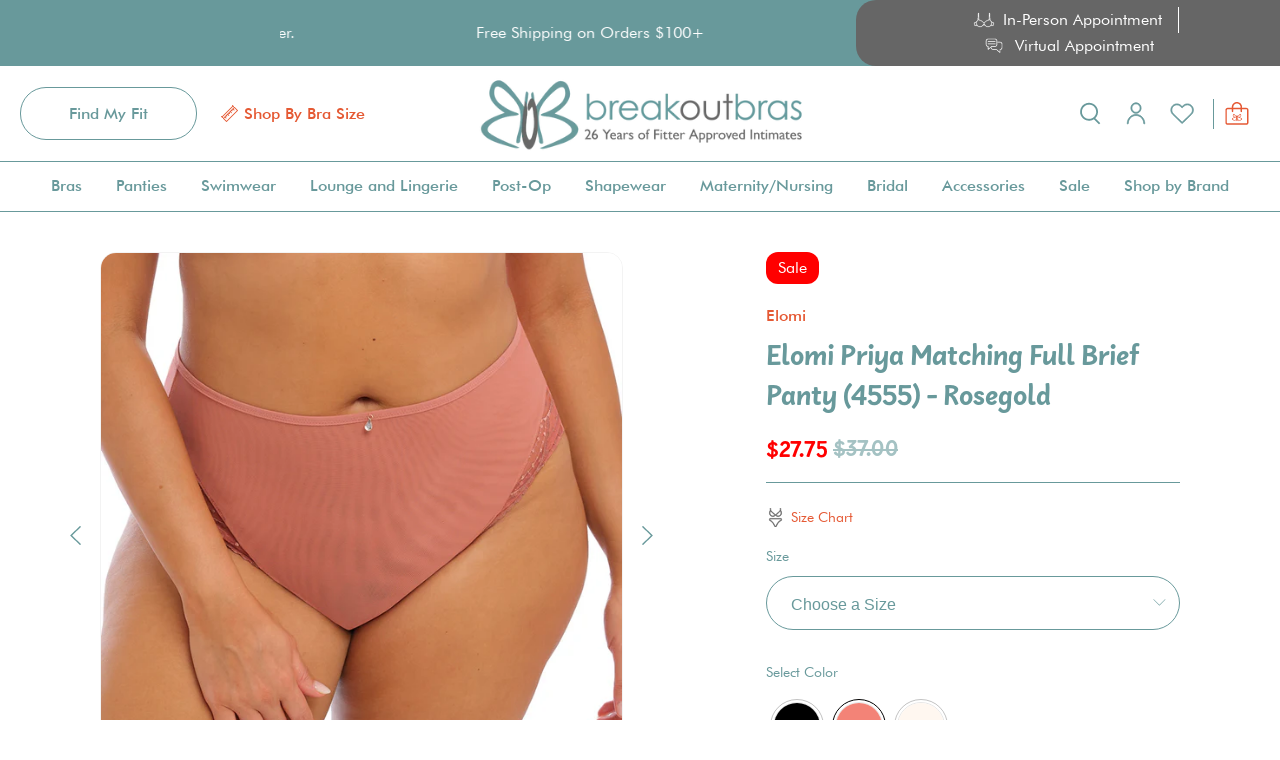

--- FILE ---
content_type: text/html; charset=utf-8
request_url: https://www.breakoutbras.com/products/elomi-priya-matching-full-brief-panty-4555-rosegold
body_size: 95022
content:
<!doctype html>
<html class="no-js no-touch" lang="en">
<script type="text/javascript" src="//cdn.rlets.com/capture_configs/e1a/c8f/52b/51848e882f57ca4c827f823.js" async="async"></script>
<head>
  <meta charset="utf-8">
  <meta http-equiv="cleartype" content="on">
  <meta name="robots" content="index,follow">
  <meta name="viewport" content="width=device-width,initial-scale=1">
  <meta name="theme-color" content="#ffffff">
  <link rel="canonical" href="https://www.breakoutbras.com/products/elomi-priya-matching-full-brief-panty-4555-rosegold"><title>Elomi Priya Matching Full Brief Panty (4555) - Rosegold - Breakout Bras</title>

  <!-- DNS prefetches -->
  <link rel="dns-prefetch" href="https://cdn.shopify.com">
  <link rel="dns-prefetch" href="https://fonts.shopify.com">
  <link rel="dns-prefetch" href="https://monorail-edge.shopifysvc.com">
  <link rel="dns-prefetch" href="https://ajax.googleapis.com">

  <link rel="stylesheet" href="https://cdnjs.cloudflare.com/ajax/libs/noUiSlider/14.6.4/nouislider.min.css">
  
  

  <!-- Preconnects -->
  <link rel="preconnect" href="https://cdn.shopify.com" crossorigin>
  <link rel="preconnect" href="https://fonts.shopify.com" crossorigin>
  <link rel="preconnect" href="https://monorail-edge.shopifysvc.com">
  <link rel="preconnect" href="https://ajax.googleapis.com">

  

  <!-- Preloads -->
  <!-- Preload CSS -->
  <link rel="preload" href="//www.breakoutbras.com/cdn/shop/t/160/assets/fancybox.css?v=30466120580444283401706722598" as="style">
  <link rel="preload" href="//www.breakoutbras.com/cdn/shop/t/160/assets/styles.css?v=139020481849876081121718132260" as="style">

  <!-- Preload JS -->
  <link rel="preload" href="https://ajax.googleapis.com/ajax/libs/jquery/3.6.0/jquery.min.js" as="script">
  <link rel="preload" href="//www.breakoutbras.com/cdn/shop/t/160/assets/vendors.js?v=145743492478977494181706722598" as="script">
  <link rel="preload" href="//www.breakoutbras.com/cdn/shop/t/160/assets/utilities.js?v=47391049659013660311707758559" as="script">
  <link rel="preload" href="//www.breakoutbras.com/cdn/shop/t/160/assets/app.js?v=25091205967527267851706722598" as="script">

  
    <link rel="preload" href="/services/javascripts/currencies.js" as="script">
    <link rel="preload" href="//www.breakoutbras.com/cdn/shop/t/160/assets/currencyConversion.js?v=143931053183951866091706722598" as="script">
  

  


  <!-- CSS for Flex -->
  <link rel="stylesheet" href="//www.breakoutbras.com/cdn/shop/t/160/assets/fancybox.css?v=30466120580444283401706722598">
  <link rel="stylesheet" href="//www.breakoutbras.com/cdn/shop/t/160/assets/styles.css?v=139020481849876081121718132260">
  <link rel="stylesheet" href="//www.breakoutbras.com/cdn/shop/t/160/assets/custom.css?v=119924991766911855091765309707">

  
  <script>
    window.Theme = window.Theme || {};
    window.Theme.version = '3.0.0';
    window.Theme.name = 'Ultimate';
  </script>
  


  <script src="https://ajax.googleapis.com/ajax/libs/jquery/3.6.0/jquery.min.js"></script>

  <script src="https://cdnjs.cloudflare.com/ajax/libs/noUiSlider/14.6.4/nouislider.min.js"></script>


  
  <script src="//www.breakoutbras.com/cdn/shop/t/160/assets/vendors.js?v=145743492478977494181706722598" defer></script>
  <script src="//www.breakoutbras.com/cdn/shop/t/160/assets/utilities.js?v=47391049659013660311707758559" defer></script>
  <script src="//www.breakoutbras.com/cdn/shop/t/160/assets/app.js?v=25091205967527267851706722598" defer></script><script type="text/javascript" src="/services/javascripts/currencies.js" defer></script>
    <script src="//www.breakoutbras.com/cdn/shop/t/160/assets/currencyConversion.js?v=143931053183951866091706722598" defer></script><script>
    

Shopify = window.Shopify || {};


window.theme = {
  info: {
    name: window.Theme.name,
    version: window.Theme.version
  }
}


Currency = window.Currency || {};
Currency.show_multiple_currencies = false;
Currency.presentment_currency = "USD";
Currency.default_currency = "USD";
Currency.display_format = "money_format";
Currency.money_format = "${{amount}}";
Currency.money_format_no_currency = "${{amount}}";
Currency.money_format_currency = "${{amount}} USD";
Currency.native_multi_currency = true;
Currency.iso_code = "USD";
Currency.symbol = "$";




Window.theme = {};
Window.theme.allCountryOptionTags = "\u003coption value=\"United States\" data-provinces=\"[[\u0026quot;Alabama\u0026quot;,\u0026quot;Alabama\u0026quot;],[\u0026quot;Alaska\u0026quot;,\u0026quot;Alaska\u0026quot;],[\u0026quot;American Samoa\u0026quot;,\u0026quot;American Samoa\u0026quot;],[\u0026quot;Arizona\u0026quot;,\u0026quot;Arizona\u0026quot;],[\u0026quot;Arkansas\u0026quot;,\u0026quot;Arkansas\u0026quot;],[\u0026quot;Armed Forces Americas\u0026quot;,\u0026quot;Armed Forces Americas\u0026quot;],[\u0026quot;Armed Forces Europe\u0026quot;,\u0026quot;Armed Forces Europe\u0026quot;],[\u0026quot;Armed Forces Pacific\u0026quot;,\u0026quot;Armed Forces Pacific\u0026quot;],[\u0026quot;California\u0026quot;,\u0026quot;California\u0026quot;],[\u0026quot;Colorado\u0026quot;,\u0026quot;Colorado\u0026quot;],[\u0026quot;Connecticut\u0026quot;,\u0026quot;Connecticut\u0026quot;],[\u0026quot;Delaware\u0026quot;,\u0026quot;Delaware\u0026quot;],[\u0026quot;District of Columbia\u0026quot;,\u0026quot;Washington DC\u0026quot;],[\u0026quot;Federated States of Micronesia\u0026quot;,\u0026quot;Micronesia\u0026quot;],[\u0026quot;Florida\u0026quot;,\u0026quot;Florida\u0026quot;],[\u0026quot;Georgia\u0026quot;,\u0026quot;Georgia\u0026quot;],[\u0026quot;Guam\u0026quot;,\u0026quot;Guam\u0026quot;],[\u0026quot;Hawaii\u0026quot;,\u0026quot;Hawaii\u0026quot;],[\u0026quot;Idaho\u0026quot;,\u0026quot;Idaho\u0026quot;],[\u0026quot;Illinois\u0026quot;,\u0026quot;Illinois\u0026quot;],[\u0026quot;Indiana\u0026quot;,\u0026quot;Indiana\u0026quot;],[\u0026quot;Iowa\u0026quot;,\u0026quot;Iowa\u0026quot;],[\u0026quot;Kansas\u0026quot;,\u0026quot;Kansas\u0026quot;],[\u0026quot;Kentucky\u0026quot;,\u0026quot;Kentucky\u0026quot;],[\u0026quot;Louisiana\u0026quot;,\u0026quot;Louisiana\u0026quot;],[\u0026quot;Maine\u0026quot;,\u0026quot;Maine\u0026quot;],[\u0026quot;Marshall Islands\u0026quot;,\u0026quot;Marshall Islands\u0026quot;],[\u0026quot;Maryland\u0026quot;,\u0026quot;Maryland\u0026quot;],[\u0026quot;Massachusetts\u0026quot;,\u0026quot;Massachusetts\u0026quot;],[\u0026quot;Michigan\u0026quot;,\u0026quot;Michigan\u0026quot;],[\u0026quot;Minnesota\u0026quot;,\u0026quot;Minnesota\u0026quot;],[\u0026quot;Mississippi\u0026quot;,\u0026quot;Mississippi\u0026quot;],[\u0026quot;Missouri\u0026quot;,\u0026quot;Missouri\u0026quot;],[\u0026quot;Montana\u0026quot;,\u0026quot;Montana\u0026quot;],[\u0026quot;Nebraska\u0026quot;,\u0026quot;Nebraska\u0026quot;],[\u0026quot;Nevada\u0026quot;,\u0026quot;Nevada\u0026quot;],[\u0026quot;New Hampshire\u0026quot;,\u0026quot;New Hampshire\u0026quot;],[\u0026quot;New Jersey\u0026quot;,\u0026quot;New Jersey\u0026quot;],[\u0026quot;New Mexico\u0026quot;,\u0026quot;New Mexico\u0026quot;],[\u0026quot;New York\u0026quot;,\u0026quot;New York\u0026quot;],[\u0026quot;North Carolina\u0026quot;,\u0026quot;North Carolina\u0026quot;],[\u0026quot;North Dakota\u0026quot;,\u0026quot;North Dakota\u0026quot;],[\u0026quot;Northern Mariana Islands\u0026quot;,\u0026quot;Northern Mariana Islands\u0026quot;],[\u0026quot;Ohio\u0026quot;,\u0026quot;Ohio\u0026quot;],[\u0026quot;Oklahoma\u0026quot;,\u0026quot;Oklahoma\u0026quot;],[\u0026quot;Oregon\u0026quot;,\u0026quot;Oregon\u0026quot;],[\u0026quot;Palau\u0026quot;,\u0026quot;Palau\u0026quot;],[\u0026quot;Pennsylvania\u0026quot;,\u0026quot;Pennsylvania\u0026quot;],[\u0026quot;Puerto Rico\u0026quot;,\u0026quot;Puerto Rico\u0026quot;],[\u0026quot;Rhode Island\u0026quot;,\u0026quot;Rhode Island\u0026quot;],[\u0026quot;South Carolina\u0026quot;,\u0026quot;South Carolina\u0026quot;],[\u0026quot;South Dakota\u0026quot;,\u0026quot;South Dakota\u0026quot;],[\u0026quot;Tennessee\u0026quot;,\u0026quot;Tennessee\u0026quot;],[\u0026quot;Texas\u0026quot;,\u0026quot;Texas\u0026quot;],[\u0026quot;Utah\u0026quot;,\u0026quot;Utah\u0026quot;],[\u0026quot;Vermont\u0026quot;,\u0026quot;Vermont\u0026quot;],[\u0026quot;Virgin Islands\u0026quot;,\u0026quot;U.S. Virgin Islands\u0026quot;],[\u0026quot;Virginia\u0026quot;,\u0026quot;Virginia\u0026quot;],[\u0026quot;Washington\u0026quot;,\u0026quot;Washington\u0026quot;],[\u0026quot;West Virginia\u0026quot;,\u0026quot;West Virginia\u0026quot;],[\u0026quot;Wisconsin\u0026quot;,\u0026quot;Wisconsin\u0026quot;],[\u0026quot;Wyoming\u0026quot;,\u0026quot;Wyoming\u0026quot;]]\"\u003eUnited States\u003c\/option\u003e\n\u003coption value=\"Canada\" data-provinces=\"[[\u0026quot;Alberta\u0026quot;,\u0026quot;Alberta\u0026quot;],[\u0026quot;British Columbia\u0026quot;,\u0026quot;British Columbia\u0026quot;],[\u0026quot;Manitoba\u0026quot;,\u0026quot;Manitoba\u0026quot;],[\u0026quot;New Brunswick\u0026quot;,\u0026quot;New Brunswick\u0026quot;],[\u0026quot;Newfoundland and Labrador\u0026quot;,\u0026quot;Newfoundland and Labrador\u0026quot;],[\u0026quot;Northwest Territories\u0026quot;,\u0026quot;Northwest Territories\u0026quot;],[\u0026quot;Nova Scotia\u0026quot;,\u0026quot;Nova Scotia\u0026quot;],[\u0026quot;Nunavut\u0026quot;,\u0026quot;Nunavut\u0026quot;],[\u0026quot;Ontario\u0026quot;,\u0026quot;Ontario\u0026quot;],[\u0026quot;Prince Edward Island\u0026quot;,\u0026quot;Prince Edward Island\u0026quot;],[\u0026quot;Quebec\u0026quot;,\u0026quot;Quebec\u0026quot;],[\u0026quot;Saskatchewan\u0026quot;,\u0026quot;Saskatchewan\u0026quot;],[\u0026quot;Yukon\u0026quot;,\u0026quot;Yukon\u0026quot;]]\"\u003eCanada\u003c\/option\u003e\n\u003coption value=\"Australia\" data-provinces=\"[[\u0026quot;Australian Capital Territory\u0026quot;,\u0026quot;Australian Capital Territory\u0026quot;],[\u0026quot;New South Wales\u0026quot;,\u0026quot;New South Wales\u0026quot;],[\u0026quot;Northern Territory\u0026quot;,\u0026quot;Northern Territory\u0026quot;],[\u0026quot;Queensland\u0026quot;,\u0026quot;Queensland\u0026quot;],[\u0026quot;South Australia\u0026quot;,\u0026quot;South Australia\u0026quot;],[\u0026quot;Tasmania\u0026quot;,\u0026quot;Tasmania\u0026quot;],[\u0026quot;Victoria\u0026quot;,\u0026quot;Victoria\u0026quot;],[\u0026quot;Western Australia\u0026quot;,\u0026quot;Western Australia\u0026quot;]]\"\u003eAustralia\u003c\/option\u003e\n\u003coption value=\"United Kingdom\" data-provinces=\"[[\u0026quot;British Forces\u0026quot;,\u0026quot;British Forces\u0026quot;],[\u0026quot;England\u0026quot;,\u0026quot;England\u0026quot;],[\u0026quot;Northern Ireland\u0026quot;,\u0026quot;Northern Ireland\u0026quot;],[\u0026quot;Scotland\u0026quot;,\u0026quot;Scotland\u0026quot;],[\u0026quot;Wales\u0026quot;,\u0026quot;Wales\u0026quot;]]\"\u003eUnited Kingdom\u003c\/option\u003e\n\u003coption value=\"---\" data-provinces=\"[]\"\u003e---\u003c\/option\u003e\n\u003coption value=\"Afghanistan\" data-provinces=\"[]\"\u003eAfghanistan\u003c\/option\u003e\n\u003coption value=\"Aland Islands\" data-provinces=\"[]\"\u003eÅland Islands\u003c\/option\u003e\n\u003coption value=\"Albania\" data-provinces=\"[]\"\u003eAlbania\u003c\/option\u003e\n\u003coption value=\"Algeria\" data-provinces=\"[]\"\u003eAlgeria\u003c\/option\u003e\n\u003coption value=\"Andorra\" data-provinces=\"[]\"\u003eAndorra\u003c\/option\u003e\n\u003coption value=\"Angola\" data-provinces=\"[]\"\u003eAngola\u003c\/option\u003e\n\u003coption value=\"Anguilla\" data-provinces=\"[]\"\u003eAnguilla\u003c\/option\u003e\n\u003coption value=\"Antigua And Barbuda\" data-provinces=\"[]\"\u003eAntigua \u0026 Barbuda\u003c\/option\u003e\n\u003coption value=\"Argentina\" data-provinces=\"[[\u0026quot;Buenos Aires\u0026quot;,\u0026quot;Buenos Aires Province\u0026quot;],[\u0026quot;Catamarca\u0026quot;,\u0026quot;Catamarca\u0026quot;],[\u0026quot;Chaco\u0026quot;,\u0026quot;Chaco\u0026quot;],[\u0026quot;Chubut\u0026quot;,\u0026quot;Chubut\u0026quot;],[\u0026quot;Ciudad Autónoma de Buenos Aires\u0026quot;,\u0026quot;Buenos Aires (Autonomous City)\u0026quot;],[\u0026quot;Corrientes\u0026quot;,\u0026quot;Corrientes\u0026quot;],[\u0026quot;Córdoba\u0026quot;,\u0026quot;Córdoba\u0026quot;],[\u0026quot;Entre Ríos\u0026quot;,\u0026quot;Entre Ríos\u0026quot;],[\u0026quot;Formosa\u0026quot;,\u0026quot;Formosa\u0026quot;],[\u0026quot;Jujuy\u0026quot;,\u0026quot;Jujuy\u0026quot;],[\u0026quot;La Pampa\u0026quot;,\u0026quot;La Pampa\u0026quot;],[\u0026quot;La Rioja\u0026quot;,\u0026quot;La Rioja\u0026quot;],[\u0026quot;Mendoza\u0026quot;,\u0026quot;Mendoza\u0026quot;],[\u0026quot;Misiones\u0026quot;,\u0026quot;Misiones\u0026quot;],[\u0026quot;Neuquén\u0026quot;,\u0026quot;Neuquén\u0026quot;],[\u0026quot;Río Negro\u0026quot;,\u0026quot;Río Negro\u0026quot;],[\u0026quot;Salta\u0026quot;,\u0026quot;Salta\u0026quot;],[\u0026quot;San Juan\u0026quot;,\u0026quot;San Juan\u0026quot;],[\u0026quot;San Luis\u0026quot;,\u0026quot;San Luis\u0026quot;],[\u0026quot;Santa Cruz\u0026quot;,\u0026quot;Santa Cruz\u0026quot;],[\u0026quot;Santa Fe\u0026quot;,\u0026quot;Santa Fe\u0026quot;],[\u0026quot;Santiago Del Estero\u0026quot;,\u0026quot;Santiago del Estero\u0026quot;],[\u0026quot;Tierra Del Fuego\u0026quot;,\u0026quot;Tierra del Fuego\u0026quot;],[\u0026quot;Tucumán\u0026quot;,\u0026quot;Tucumán\u0026quot;]]\"\u003eArgentina\u003c\/option\u003e\n\u003coption value=\"Armenia\" data-provinces=\"[]\"\u003eArmenia\u003c\/option\u003e\n\u003coption value=\"Aruba\" data-provinces=\"[]\"\u003eAruba\u003c\/option\u003e\n\u003coption value=\"Ascension Island\" data-provinces=\"[]\"\u003eAscension Island\u003c\/option\u003e\n\u003coption value=\"Australia\" data-provinces=\"[[\u0026quot;Australian Capital Territory\u0026quot;,\u0026quot;Australian Capital Territory\u0026quot;],[\u0026quot;New South Wales\u0026quot;,\u0026quot;New South Wales\u0026quot;],[\u0026quot;Northern Territory\u0026quot;,\u0026quot;Northern Territory\u0026quot;],[\u0026quot;Queensland\u0026quot;,\u0026quot;Queensland\u0026quot;],[\u0026quot;South Australia\u0026quot;,\u0026quot;South Australia\u0026quot;],[\u0026quot;Tasmania\u0026quot;,\u0026quot;Tasmania\u0026quot;],[\u0026quot;Victoria\u0026quot;,\u0026quot;Victoria\u0026quot;],[\u0026quot;Western Australia\u0026quot;,\u0026quot;Western Australia\u0026quot;]]\"\u003eAustralia\u003c\/option\u003e\n\u003coption value=\"Austria\" data-provinces=\"[]\"\u003eAustria\u003c\/option\u003e\n\u003coption value=\"Azerbaijan\" data-provinces=\"[]\"\u003eAzerbaijan\u003c\/option\u003e\n\u003coption value=\"Bahamas\" data-provinces=\"[]\"\u003eBahamas\u003c\/option\u003e\n\u003coption value=\"Bahrain\" data-provinces=\"[]\"\u003eBahrain\u003c\/option\u003e\n\u003coption value=\"Bangladesh\" data-provinces=\"[]\"\u003eBangladesh\u003c\/option\u003e\n\u003coption value=\"Barbados\" data-provinces=\"[]\"\u003eBarbados\u003c\/option\u003e\n\u003coption value=\"Belarus\" data-provinces=\"[]\"\u003eBelarus\u003c\/option\u003e\n\u003coption value=\"Belgium\" data-provinces=\"[]\"\u003eBelgium\u003c\/option\u003e\n\u003coption value=\"Belize\" data-provinces=\"[]\"\u003eBelize\u003c\/option\u003e\n\u003coption value=\"Benin\" data-provinces=\"[]\"\u003eBenin\u003c\/option\u003e\n\u003coption value=\"Bermuda\" data-provinces=\"[]\"\u003eBermuda\u003c\/option\u003e\n\u003coption value=\"Bhutan\" data-provinces=\"[]\"\u003eBhutan\u003c\/option\u003e\n\u003coption value=\"Bolivia\" data-provinces=\"[]\"\u003eBolivia\u003c\/option\u003e\n\u003coption value=\"Bosnia And Herzegovina\" data-provinces=\"[]\"\u003eBosnia \u0026 Herzegovina\u003c\/option\u003e\n\u003coption value=\"Botswana\" data-provinces=\"[]\"\u003eBotswana\u003c\/option\u003e\n\u003coption value=\"Brazil\" data-provinces=\"[[\u0026quot;Acre\u0026quot;,\u0026quot;Acre\u0026quot;],[\u0026quot;Alagoas\u0026quot;,\u0026quot;Alagoas\u0026quot;],[\u0026quot;Amapá\u0026quot;,\u0026quot;Amapá\u0026quot;],[\u0026quot;Amazonas\u0026quot;,\u0026quot;Amazonas\u0026quot;],[\u0026quot;Bahia\u0026quot;,\u0026quot;Bahia\u0026quot;],[\u0026quot;Ceará\u0026quot;,\u0026quot;Ceará\u0026quot;],[\u0026quot;Distrito Federal\u0026quot;,\u0026quot;Federal District\u0026quot;],[\u0026quot;Espírito Santo\u0026quot;,\u0026quot;Espírito Santo\u0026quot;],[\u0026quot;Goiás\u0026quot;,\u0026quot;Goiás\u0026quot;],[\u0026quot;Maranhão\u0026quot;,\u0026quot;Maranhão\u0026quot;],[\u0026quot;Mato Grosso\u0026quot;,\u0026quot;Mato Grosso\u0026quot;],[\u0026quot;Mato Grosso do Sul\u0026quot;,\u0026quot;Mato Grosso do Sul\u0026quot;],[\u0026quot;Minas Gerais\u0026quot;,\u0026quot;Minas Gerais\u0026quot;],[\u0026quot;Paraná\u0026quot;,\u0026quot;Paraná\u0026quot;],[\u0026quot;Paraíba\u0026quot;,\u0026quot;Paraíba\u0026quot;],[\u0026quot;Pará\u0026quot;,\u0026quot;Pará\u0026quot;],[\u0026quot;Pernambuco\u0026quot;,\u0026quot;Pernambuco\u0026quot;],[\u0026quot;Piauí\u0026quot;,\u0026quot;Piauí\u0026quot;],[\u0026quot;Rio Grande do Norte\u0026quot;,\u0026quot;Rio Grande do Norte\u0026quot;],[\u0026quot;Rio Grande do Sul\u0026quot;,\u0026quot;Rio Grande do Sul\u0026quot;],[\u0026quot;Rio de Janeiro\u0026quot;,\u0026quot;Rio de Janeiro\u0026quot;],[\u0026quot;Rondônia\u0026quot;,\u0026quot;Rondônia\u0026quot;],[\u0026quot;Roraima\u0026quot;,\u0026quot;Roraima\u0026quot;],[\u0026quot;Santa Catarina\u0026quot;,\u0026quot;Santa Catarina\u0026quot;],[\u0026quot;Sergipe\u0026quot;,\u0026quot;Sergipe\u0026quot;],[\u0026quot;São Paulo\u0026quot;,\u0026quot;São Paulo\u0026quot;],[\u0026quot;Tocantins\u0026quot;,\u0026quot;Tocantins\u0026quot;]]\"\u003eBrazil\u003c\/option\u003e\n\u003coption value=\"British Indian Ocean Territory\" data-provinces=\"[]\"\u003eBritish Indian Ocean Territory\u003c\/option\u003e\n\u003coption value=\"Virgin Islands, British\" data-provinces=\"[]\"\u003eBritish Virgin Islands\u003c\/option\u003e\n\u003coption value=\"Brunei\" data-provinces=\"[]\"\u003eBrunei\u003c\/option\u003e\n\u003coption value=\"Bulgaria\" data-provinces=\"[]\"\u003eBulgaria\u003c\/option\u003e\n\u003coption value=\"Burkina Faso\" data-provinces=\"[]\"\u003eBurkina Faso\u003c\/option\u003e\n\u003coption value=\"Burundi\" data-provinces=\"[]\"\u003eBurundi\u003c\/option\u003e\n\u003coption value=\"Cambodia\" data-provinces=\"[]\"\u003eCambodia\u003c\/option\u003e\n\u003coption value=\"Republic of Cameroon\" data-provinces=\"[]\"\u003eCameroon\u003c\/option\u003e\n\u003coption value=\"Canada\" data-provinces=\"[[\u0026quot;Alberta\u0026quot;,\u0026quot;Alberta\u0026quot;],[\u0026quot;British Columbia\u0026quot;,\u0026quot;British Columbia\u0026quot;],[\u0026quot;Manitoba\u0026quot;,\u0026quot;Manitoba\u0026quot;],[\u0026quot;New Brunswick\u0026quot;,\u0026quot;New Brunswick\u0026quot;],[\u0026quot;Newfoundland and Labrador\u0026quot;,\u0026quot;Newfoundland and Labrador\u0026quot;],[\u0026quot;Northwest Territories\u0026quot;,\u0026quot;Northwest Territories\u0026quot;],[\u0026quot;Nova Scotia\u0026quot;,\u0026quot;Nova Scotia\u0026quot;],[\u0026quot;Nunavut\u0026quot;,\u0026quot;Nunavut\u0026quot;],[\u0026quot;Ontario\u0026quot;,\u0026quot;Ontario\u0026quot;],[\u0026quot;Prince Edward Island\u0026quot;,\u0026quot;Prince Edward Island\u0026quot;],[\u0026quot;Quebec\u0026quot;,\u0026quot;Quebec\u0026quot;],[\u0026quot;Saskatchewan\u0026quot;,\u0026quot;Saskatchewan\u0026quot;],[\u0026quot;Yukon\u0026quot;,\u0026quot;Yukon\u0026quot;]]\"\u003eCanada\u003c\/option\u003e\n\u003coption value=\"Cape Verde\" data-provinces=\"[]\"\u003eCape Verde\u003c\/option\u003e\n\u003coption value=\"Caribbean Netherlands\" data-provinces=\"[]\"\u003eCaribbean Netherlands\u003c\/option\u003e\n\u003coption value=\"Cayman Islands\" data-provinces=\"[]\"\u003eCayman Islands\u003c\/option\u003e\n\u003coption value=\"Central African Republic\" data-provinces=\"[]\"\u003eCentral African Republic\u003c\/option\u003e\n\u003coption value=\"Chad\" data-provinces=\"[]\"\u003eChad\u003c\/option\u003e\n\u003coption value=\"Chile\" data-provinces=\"[[\u0026quot;Antofagasta\u0026quot;,\u0026quot;Antofagasta\u0026quot;],[\u0026quot;Araucanía\u0026quot;,\u0026quot;Araucanía\u0026quot;],[\u0026quot;Arica and Parinacota\u0026quot;,\u0026quot;Arica y Parinacota\u0026quot;],[\u0026quot;Atacama\u0026quot;,\u0026quot;Atacama\u0026quot;],[\u0026quot;Aysén\u0026quot;,\u0026quot;Aysén\u0026quot;],[\u0026quot;Biobío\u0026quot;,\u0026quot;Bío Bío\u0026quot;],[\u0026quot;Coquimbo\u0026quot;,\u0026quot;Coquimbo\u0026quot;],[\u0026quot;Los Lagos\u0026quot;,\u0026quot;Los Lagos\u0026quot;],[\u0026quot;Los Ríos\u0026quot;,\u0026quot;Los Ríos\u0026quot;],[\u0026quot;Magallanes\u0026quot;,\u0026quot;Magallanes Region\u0026quot;],[\u0026quot;Maule\u0026quot;,\u0026quot;Maule\u0026quot;],[\u0026quot;O\u0026#39;Higgins\u0026quot;,\u0026quot;Libertador General Bernardo O’Higgins\u0026quot;],[\u0026quot;Santiago\u0026quot;,\u0026quot;Santiago Metropolitan\u0026quot;],[\u0026quot;Tarapacá\u0026quot;,\u0026quot;Tarapacá\u0026quot;],[\u0026quot;Valparaíso\u0026quot;,\u0026quot;Valparaíso\u0026quot;],[\u0026quot;Ñuble\u0026quot;,\u0026quot;Ñuble\u0026quot;]]\"\u003eChile\u003c\/option\u003e\n\u003coption value=\"China\" data-provinces=\"[[\u0026quot;Anhui\u0026quot;,\u0026quot;Anhui\u0026quot;],[\u0026quot;Beijing\u0026quot;,\u0026quot;Beijing\u0026quot;],[\u0026quot;Chongqing\u0026quot;,\u0026quot;Chongqing\u0026quot;],[\u0026quot;Fujian\u0026quot;,\u0026quot;Fujian\u0026quot;],[\u0026quot;Gansu\u0026quot;,\u0026quot;Gansu\u0026quot;],[\u0026quot;Guangdong\u0026quot;,\u0026quot;Guangdong\u0026quot;],[\u0026quot;Guangxi\u0026quot;,\u0026quot;Guangxi\u0026quot;],[\u0026quot;Guizhou\u0026quot;,\u0026quot;Guizhou\u0026quot;],[\u0026quot;Hainan\u0026quot;,\u0026quot;Hainan\u0026quot;],[\u0026quot;Hebei\u0026quot;,\u0026quot;Hebei\u0026quot;],[\u0026quot;Heilongjiang\u0026quot;,\u0026quot;Heilongjiang\u0026quot;],[\u0026quot;Henan\u0026quot;,\u0026quot;Henan\u0026quot;],[\u0026quot;Hubei\u0026quot;,\u0026quot;Hubei\u0026quot;],[\u0026quot;Hunan\u0026quot;,\u0026quot;Hunan\u0026quot;],[\u0026quot;Inner Mongolia\u0026quot;,\u0026quot;Inner Mongolia\u0026quot;],[\u0026quot;Jiangsu\u0026quot;,\u0026quot;Jiangsu\u0026quot;],[\u0026quot;Jiangxi\u0026quot;,\u0026quot;Jiangxi\u0026quot;],[\u0026quot;Jilin\u0026quot;,\u0026quot;Jilin\u0026quot;],[\u0026quot;Liaoning\u0026quot;,\u0026quot;Liaoning\u0026quot;],[\u0026quot;Ningxia\u0026quot;,\u0026quot;Ningxia\u0026quot;],[\u0026quot;Qinghai\u0026quot;,\u0026quot;Qinghai\u0026quot;],[\u0026quot;Shaanxi\u0026quot;,\u0026quot;Shaanxi\u0026quot;],[\u0026quot;Shandong\u0026quot;,\u0026quot;Shandong\u0026quot;],[\u0026quot;Shanghai\u0026quot;,\u0026quot;Shanghai\u0026quot;],[\u0026quot;Shanxi\u0026quot;,\u0026quot;Shanxi\u0026quot;],[\u0026quot;Sichuan\u0026quot;,\u0026quot;Sichuan\u0026quot;],[\u0026quot;Tianjin\u0026quot;,\u0026quot;Tianjin\u0026quot;],[\u0026quot;Xinjiang\u0026quot;,\u0026quot;Xinjiang\u0026quot;],[\u0026quot;Xizang\u0026quot;,\u0026quot;Tibet\u0026quot;],[\u0026quot;Yunnan\u0026quot;,\u0026quot;Yunnan\u0026quot;],[\u0026quot;Zhejiang\u0026quot;,\u0026quot;Zhejiang\u0026quot;]]\"\u003eChina\u003c\/option\u003e\n\u003coption value=\"Christmas Island\" data-provinces=\"[]\"\u003eChristmas Island\u003c\/option\u003e\n\u003coption value=\"Cocos (Keeling) Islands\" data-provinces=\"[]\"\u003eCocos (Keeling) Islands\u003c\/option\u003e\n\u003coption value=\"Colombia\" data-provinces=\"[[\u0026quot;Amazonas\u0026quot;,\u0026quot;Amazonas\u0026quot;],[\u0026quot;Antioquia\u0026quot;,\u0026quot;Antioquia\u0026quot;],[\u0026quot;Arauca\u0026quot;,\u0026quot;Arauca\u0026quot;],[\u0026quot;Atlántico\u0026quot;,\u0026quot;Atlántico\u0026quot;],[\u0026quot;Bogotá, D.C.\u0026quot;,\u0026quot;Capital District\u0026quot;],[\u0026quot;Bolívar\u0026quot;,\u0026quot;Bolívar\u0026quot;],[\u0026quot;Boyacá\u0026quot;,\u0026quot;Boyacá\u0026quot;],[\u0026quot;Caldas\u0026quot;,\u0026quot;Caldas\u0026quot;],[\u0026quot;Caquetá\u0026quot;,\u0026quot;Caquetá\u0026quot;],[\u0026quot;Casanare\u0026quot;,\u0026quot;Casanare\u0026quot;],[\u0026quot;Cauca\u0026quot;,\u0026quot;Cauca\u0026quot;],[\u0026quot;Cesar\u0026quot;,\u0026quot;Cesar\u0026quot;],[\u0026quot;Chocó\u0026quot;,\u0026quot;Chocó\u0026quot;],[\u0026quot;Cundinamarca\u0026quot;,\u0026quot;Cundinamarca\u0026quot;],[\u0026quot;Córdoba\u0026quot;,\u0026quot;Córdoba\u0026quot;],[\u0026quot;Guainía\u0026quot;,\u0026quot;Guainía\u0026quot;],[\u0026quot;Guaviare\u0026quot;,\u0026quot;Guaviare\u0026quot;],[\u0026quot;Huila\u0026quot;,\u0026quot;Huila\u0026quot;],[\u0026quot;La Guajira\u0026quot;,\u0026quot;La Guajira\u0026quot;],[\u0026quot;Magdalena\u0026quot;,\u0026quot;Magdalena\u0026quot;],[\u0026quot;Meta\u0026quot;,\u0026quot;Meta\u0026quot;],[\u0026quot;Nariño\u0026quot;,\u0026quot;Nariño\u0026quot;],[\u0026quot;Norte de Santander\u0026quot;,\u0026quot;Norte de Santander\u0026quot;],[\u0026quot;Putumayo\u0026quot;,\u0026quot;Putumayo\u0026quot;],[\u0026quot;Quindío\u0026quot;,\u0026quot;Quindío\u0026quot;],[\u0026quot;Risaralda\u0026quot;,\u0026quot;Risaralda\u0026quot;],[\u0026quot;San Andrés, Providencia y Santa Catalina\u0026quot;,\u0026quot;San Andrés \\u0026 Providencia\u0026quot;],[\u0026quot;Santander\u0026quot;,\u0026quot;Santander\u0026quot;],[\u0026quot;Sucre\u0026quot;,\u0026quot;Sucre\u0026quot;],[\u0026quot;Tolima\u0026quot;,\u0026quot;Tolima\u0026quot;],[\u0026quot;Valle del Cauca\u0026quot;,\u0026quot;Valle del Cauca\u0026quot;],[\u0026quot;Vaupés\u0026quot;,\u0026quot;Vaupés\u0026quot;],[\u0026quot;Vichada\u0026quot;,\u0026quot;Vichada\u0026quot;]]\"\u003eColombia\u003c\/option\u003e\n\u003coption value=\"Comoros\" data-provinces=\"[]\"\u003eComoros\u003c\/option\u003e\n\u003coption value=\"Congo\" data-provinces=\"[]\"\u003eCongo - Brazzaville\u003c\/option\u003e\n\u003coption value=\"Congo, The Democratic Republic Of The\" data-provinces=\"[]\"\u003eCongo - Kinshasa\u003c\/option\u003e\n\u003coption value=\"Cook Islands\" data-provinces=\"[]\"\u003eCook Islands\u003c\/option\u003e\n\u003coption value=\"Costa Rica\" data-provinces=\"[[\u0026quot;Alajuela\u0026quot;,\u0026quot;Alajuela\u0026quot;],[\u0026quot;Cartago\u0026quot;,\u0026quot;Cartago\u0026quot;],[\u0026quot;Guanacaste\u0026quot;,\u0026quot;Guanacaste\u0026quot;],[\u0026quot;Heredia\u0026quot;,\u0026quot;Heredia\u0026quot;],[\u0026quot;Limón\u0026quot;,\u0026quot;Limón\u0026quot;],[\u0026quot;Puntarenas\u0026quot;,\u0026quot;Puntarenas\u0026quot;],[\u0026quot;San José\u0026quot;,\u0026quot;San José\u0026quot;]]\"\u003eCosta Rica\u003c\/option\u003e\n\u003coption value=\"Croatia\" data-provinces=\"[]\"\u003eCroatia\u003c\/option\u003e\n\u003coption value=\"Curaçao\" data-provinces=\"[]\"\u003eCuraçao\u003c\/option\u003e\n\u003coption value=\"Cyprus\" data-provinces=\"[]\"\u003eCyprus\u003c\/option\u003e\n\u003coption value=\"Czech Republic\" data-provinces=\"[]\"\u003eCzechia\u003c\/option\u003e\n\u003coption value=\"Côte d'Ivoire\" data-provinces=\"[]\"\u003eCôte d’Ivoire\u003c\/option\u003e\n\u003coption value=\"Denmark\" data-provinces=\"[]\"\u003eDenmark\u003c\/option\u003e\n\u003coption value=\"Djibouti\" data-provinces=\"[]\"\u003eDjibouti\u003c\/option\u003e\n\u003coption value=\"Dominica\" data-provinces=\"[]\"\u003eDominica\u003c\/option\u003e\n\u003coption value=\"Dominican Republic\" data-provinces=\"[]\"\u003eDominican Republic\u003c\/option\u003e\n\u003coption value=\"Ecuador\" data-provinces=\"[]\"\u003eEcuador\u003c\/option\u003e\n\u003coption value=\"Egypt\" data-provinces=\"[[\u0026quot;6th of October\u0026quot;,\u0026quot;6th of October\u0026quot;],[\u0026quot;Al Sharqia\u0026quot;,\u0026quot;Al Sharqia\u0026quot;],[\u0026quot;Alexandria\u0026quot;,\u0026quot;Alexandria\u0026quot;],[\u0026quot;Aswan\u0026quot;,\u0026quot;Aswan\u0026quot;],[\u0026quot;Asyut\u0026quot;,\u0026quot;Asyut\u0026quot;],[\u0026quot;Beheira\u0026quot;,\u0026quot;Beheira\u0026quot;],[\u0026quot;Beni Suef\u0026quot;,\u0026quot;Beni Suef\u0026quot;],[\u0026quot;Cairo\u0026quot;,\u0026quot;Cairo\u0026quot;],[\u0026quot;Dakahlia\u0026quot;,\u0026quot;Dakahlia\u0026quot;],[\u0026quot;Damietta\u0026quot;,\u0026quot;Damietta\u0026quot;],[\u0026quot;Faiyum\u0026quot;,\u0026quot;Faiyum\u0026quot;],[\u0026quot;Gharbia\u0026quot;,\u0026quot;Gharbia\u0026quot;],[\u0026quot;Giza\u0026quot;,\u0026quot;Giza\u0026quot;],[\u0026quot;Helwan\u0026quot;,\u0026quot;Helwan\u0026quot;],[\u0026quot;Ismailia\u0026quot;,\u0026quot;Ismailia\u0026quot;],[\u0026quot;Kafr el-Sheikh\u0026quot;,\u0026quot;Kafr el-Sheikh\u0026quot;],[\u0026quot;Luxor\u0026quot;,\u0026quot;Luxor\u0026quot;],[\u0026quot;Matrouh\u0026quot;,\u0026quot;Matrouh\u0026quot;],[\u0026quot;Minya\u0026quot;,\u0026quot;Minya\u0026quot;],[\u0026quot;Monufia\u0026quot;,\u0026quot;Monufia\u0026quot;],[\u0026quot;New Valley\u0026quot;,\u0026quot;New Valley\u0026quot;],[\u0026quot;North Sinai\u0026quot;,\u0026quot;North Sinai\u0026quot;],[\u0026quot;Port Said\u0026quot;,\u0026quot;Port Said\u0026quot;],[\u0026quot;Qalyubia\u0026quot;,\u0026quot;Qalyubia\u0026quot;],[\u0026quot;Qena\u0026quot;,\u0026quot;Qena\u0026quot;],[\u0026quot;Red Sea\u0026quot;,\u0026quot;Red Sea\u0026quot;],[\u0026quot;Sohag\u0026quot;,\u0026quot;Sohag\u0026quot;],[\u0026quot;South Sinai\u0026quot;,\u0026quot;South Sinai\u0026quot;],[\u0026quot;Suez\u0026quot;,\u0026quot;Suez\u0026quot;]]\"\u003eEgypt\u003c\/option\u003e\n\u003coption value=\"El Salvador\" data-provinces=\"[[\u0026quot;Ahuachapán\u0026quot;,\u0026quot;Ahuachapán\u0026quot;],[\u0026quot;Cabañas\u0026quot;,\u0026quot;Cabañas\u0026quot;],[\u0026quot;Chalatenango\u0026quot;,\u0026quot;Chalatenango\u0026quot;],[\u0026quot;Cuscatlán\u0026quot;,\u0026quot;Cuscatlán\u0026quot;],[\u0026quot;La Libertad\u0026quot;,\u0026quot;La Libertad\u0026quot;],[\u0026quot;La Paz\u0026quot;,\u0026quot;La Paz\u0026quot;],[\u0026quot;La Unión\u0026quot;,\u0026quot;La Unión\u0026quot;],[\u0026quot;Morazán\u0026quot;,\u0026quot;Morazán\u0026quot;],[\u0026quot;San Miguel\u0026quot;,\u0026quot;San Miguel\u0026quot;],[\u0026quot;San Salvador\u0026quot;,\u0026quot;San Salvador\u0026quot;],[\u0026quot;San Vicente\u0026quot;,\u0026quot;San Vicente\u0026quot;],[\u0026quot;Santa Ana\u0026quot;,\u0026quot;Santa Ana\u0026quot;],[\u0026quot;Sonsonate\u0026quot;,\u0026quot;Sonsonate\u0026quot;],[\u0026quot;Usulután\u0026quot;,\u0026quot;Usulután\u0026quot;]]\"\u003eEl Salvador\u003c\/option\u003e\n\u003coption value=\"Equatorial Guinea\" data-provinces=\"[]\"\u003eEquatorial Guinea\u003c\/option\u003e\n\u003coption value=\"Eritrea\" data-provinces=\"[]\"\u003eEritrea\u003c\/option\u003e\n\u003coption value=\"Estonia\" data-provinces=\"[]\"\u003eEstonia\u003c\/option\u003e\n\u003coption value=\"Eswatini\" data-provinces=\"[]\"\u003eEswatini\u003c\/option\u003e\n\u003coption value=\"Ethiopia\" data-provinces=\"[]\"\u003eEthiopia\u003c\/option\u003e\n\u003coption value=\"Falkland Islands (Malvinas)\" data-provinces=\"[]\"\u003eFalkland Islands\u003c\/option\u003e\n\u003coption value=\"Faroe Islands\" data-provinces=\"[]\"\u003eFaroe Islands\u003c\/option\u003e\n\u003coption value=\"Fiji\" data-provinces=\"[]\"\u003eFiji\u003c\/option\u003e\n\u003coption value=\"Finland\" data-provinces=\"[]\"\u003eFinland\u003c\/option\u003e\n\u003coption value=\"France\" data-provinces=\"[]\"\u003eFrance\u003c\/option\u003e\n\u003coption value=\"French Guiana\" data-provinces=\"[]\"\u003eFrench Guiana\u003c\/option\u003e\n\u003coption value=\"French Polynesia\" data-provinces=\"[]\"\u003eFrench Polynesia\u003c\/option\u003e\n\u003coption value=\"French Southern Territories\" data-provinces=\"[]\"\u003eFrench Southern Territories\u003c\/option\u003e\n\u003coption value=\"Gabon\" data-provinces=\"[]\"\u003eGabon\u003c\/option\u003e\n\u003coption value=\"Gambia\" data-provinces=\"[]\"\u003eGambia\u003c\/option\u003e\n\u003coption value=\"Georgia\" data-provinces=\"[]\"\u003eGeorgia\u003c\/option\u003e\n\u003coption value=\"Germany\" data-provinces=\"[]\"\u003eGermany\u003c\/option\u003e\n\u003coption value=\"Ghana\" data-provinces=\"[]\"\u003eGhana\u003c\/option\u003e\n\u003coption value=\"Gibraltar\" data-provinces=\"[]\"\u003eGibraltar\u003c\/option\u003e\n\u003coption value=\"Greece\" data-provinces=\"[]\"\u003eGreece\u003c\/option\u003e\n\u003coption value=\"Greenland\" data-provinces=\"[]\"\u003eGreenland\u003c\/option\u003e\n\u003coption value=\"Grenada\" data-provinces=\"[]\"\u003eGrenada\u003c\/option\u003e\n\u003coption value=\"Guadeloupe\" data-provinces=\"[]\"\u003eGuadeloupe\u003c\/option\u003e\n\u003coption value=\"Guatemala\" data-provinces=\"[[\u0026quot;Alta Verapaz\u0026quot;,\u0026quot;Alta Verapaz\u0026quot;],[\u0026quot;Baja Verapaz\u0026quot;,\u0026quot;Baja Verapaz\u0026quot;],[\u0026quot;Chimaltenango\u0026quot;,\u0026quot;Chimaltenango\u0026quot;],[\u0026quot;Chiquimula\u0026quot;,\u0026quot;Chiquimula\u0026quot;],[\u0026quot;El Progreso\u0026quot;,\u0026quot;El Progreso\u0026quot;],[\u0026quot;Escuintla\u0026quot;,\u0026quot;Escuintla\u0026quot;],[\u0026quot;Guatemala\u0026quot;,\u0026quot;Guatemala\u0026quot;],[\u0026quot;Huehuetenango\u0026quot;,\u0026quot;Huehuetenango\u0026quot;],[\u0026quot;Izabal\u0026quot;,\u0026quot;Izabal\u0026quot;],[\u0026quot;Jalapa\u0026quot;,\u0026quot;Jalapa\u0026quot;],[\u0026quot;Jutiapa\u0026quot;,\u0026quot;Jutiapa\u0026quot;],[\u0026quot;Petén\u0026quot;,\u0026quot;Petén\u0026quot;],[\u0026quot;Quetzaltenango\u0026quot;,\u0026quot;Quetzaltenango\u0026quot;],[\u0026quot;Quiché\u0026quot;,\u0026quot;Quiché\u0026quot;],[\u0026quot;Retalhuleu\u0026quot;,\u0026quot;Retalhuleu\u0026quot;],[\u0026quot;Sacatepéquez\u0026quot;,\u0026quot;Sacatepéquez\u0026quot;],[\u0026quot;San Marcos\u0026quot;,\u0026quot;San Marcos\u0026quot;],[\u0026quot;Santa Rosa\u0026quot;,\u0026quot;Santa Rosa\u0026quot;],[\u0026quot;Sololá\u0026quot;,\u0026quot;Sololá\u0026quot;],[\u0026quot;Suchitepéquez\u0026quot;,\u0026quot;Suchitepéquez\u0026quot;],[\u0026quot;Totonicapán\u0026quot;,\u0026quot;Totonicapán\u0026quot;],[\u0026quot;Zacapa\u0026quot;,\u0026quot;Zacapa\u0026quot;]]\"\u003eGuatemala\u003c\/option\u003e\n\u003coption value=\"Guernsey\" data-provinces=\"[]\"\u003eGuernsey\u003c\/option\u003e\n\u003coption value=\"Guinea\" data-provinces=\"[]\"\u003eGuinea\u003c\/option\u003e\n\u003coption value=\"Guinea Bissau\" data-provinces=\"[]\"\u003eGuinea-Bissau\u003c\/option\u003e\n\u003coption value=\"Guyana\" data-provinces=\"[]\"\u003eGuyana\u003c\/option\u003e\n\u003coption value=\"Haiti\" data-provinces=\"[]\"\u003eHaiti\u003c\/option\u003e\n\u003coption value=\"Honduras\" data-provinces=\"[]\"\u003eHonduras\u003c\/option\u003e\n\u003coption value=\"Hong Kong\" data-provinces=\"[[\u0026quot;Hong Kong Island\u0026quot;,\u0026quot;Hong Kong Island\u0026quot;],[\u0026quot;Kowloon\u0026quot;,\u0026quot;Kowloon\u0026quot;],[\u0026quot;New Territories\u0026quot;,\u0026quot;New Territories\u0026quot;]]\"\u003eHong Kong SAR\u003c\/option\u003e\n\u003coption value=\"Hungary\" data-provinces=\"[]\"\u003eHungary\u003c\/option\u003e\n\u003coption value=\"Iceland\" data-provinces=\"[]\"\u003eIceland\u003c\/option\u003e\n\u003coption value=\"India\" data-provinces=\"[[\u0026quot;Andaman and Nicobar Islands\u0026quot;,\u0026quot;Andaman and Nicobar Islands\u0026quot;],[\u0026quot;Andhra Pradesh\u0026quot;,\u0026quot;Andhra Pradesh\u0026quot;],[\u0026quot;Arunachal Pradesh\u0026quot;,\u0026quot;Arunachal Pradesh\u0026quot;],[\u0026quot;Assam\u0026quot;,\u0026quot;Assam\u0026quot;],[\u0026quot;Bihar\u0026quot;,\u0026quot;Bihar\u0026quot;],[\u0026quot;Chandigarh\u0026quot;,\u0026quot;Chandigarh\u0026quot;],[\u0026quot;Chhattisgarh\u0026quot;,\u0026quot;Chhattisgarh\u0026quot;],[\u0026quot;Dadra and Nagar Haveli\u0026quot;,\u0026quot;Dadra and Nagar Haveli\u0026quot;],[\u0026quot;Daman and Diu\u0026quot;,\u0026quot;Daman and Diu\u0026quot;],[\u0026quot;Delhi\u0026quot;,\u0026quot;Delhi\u0026quot;],[\u0026quot;Goa\u0026quot;,\u0026quot;Goa\u0026quot;],[\u0026quot;Gujarat\u0026quot;,\u0026quot;Gujarat\u0026quot;],[\u0026quot;Haryana\u0026quot;,\u0026quot;Haryana\u0026quot;],[\u0026quot;Himachal Pradesh\u0026quot;,\u0026quot;Himachal Pradesh\u0026quot;],[\u0026quot;Jammu and Kashmir\u0026quot;,\u0026quot;Jammu and Kashmir\u0026quot;],[\u0026quot;Jharkhand\u0026quot;,\u0026quot;Jharkhand\u0026quot;],[\u0026quot;Karnataka\u0026quot;,\u0026quot;Karnataka\u0026quot;],[\u0026quot;Kerala\u0026quot;,\u0026quot;Kerala\u0026quot;],[\u0026quot;Ladakh\u0026quot;,\u0026quot;Ladakh\u0026quot;],[\u0026quot;Lakshadweep\u0026quot;,\u0026quot;Lakshadweep\u0026quot;],[\u0026quot;Madhya Pradesh\u0026quot;,\u0026quot;Madhya Pradesh\u0026quot;],[\u0026quot;Maharashtra\u0026quot;,\u0026quot;Maharashtra\u0026quot;],[\u0026quot;Manipur\u0026quot;,\u0026quot;Manipur\u0026quot;],[\u0026quot;Meghalaya\u0026quot;,\u0026quot;Meghalaya\u0026quot;],[\u0026quot;Mizoram\u0026quot;,\u0026quot;Mizoram\u0026quot;],[\u0026quot;Nagaland\u0026quot;,\u0026quot;Nagaland\u0026quot;],[\u0026quot;Odisha\u0026quot;,\u0026quot;Odisha\u0026quot;],[\u0026quot;Puducherry\u0026quot;,\u0026quot;Puducherry\u0026quot;],[\u0026quot;Punjab\u0026quot;,\u0026quot;Punjab\u0026quot;],[\u0026quot;Rajasthan\u0026quot;,\u0026quot;Rajasthan\u0026quot;],[\u0026quot;Sikkim\u0026quot;,\u0026quot;Sikkim\u0026quot;],[\u0026quot;Tamil Nadu\u0026quot;,\u0026quot;Tamil Nadu\u0026quot;],[\u0026quot;Telangana\u0026quot;,\u0026quot;Telangana\u0026quot;],[\u0026quot;Tripura\u0026quot;,\u0026quot;Tripura\u0026quot;],[\u0026quot;Uttar Pradesh\u0026quot;,\u0026quot;Uttar Pradesh\u0026quot;],[\u0026quot;Uttarakhand\u0026quot;,\u0026quot;Uttarakhand\u0026quot;],[\u0026quot;West Bengal\u0026quot;,\u0026quot;West Bengal\u0026quot;]]\"\u003eIndia\u003c\/option\u003e\n\u003coption value=\"Indonesia\" data-provinces=\"[[\u0026quot;Aceh\u0026quot;,\u0026quot;Aceh\u0026quot;],[\u0026quot;Bali\u0026quot;,\u0026quot;Bali\u0026quot;],[\u0026quot;Bangka Belitung\u0026quot;,\u0026quot;Bangka–Belitung Islands\u0026quot;],[\u0026quot;Banten\u0026quot;,\u0026quot;Banten\u0026quot;],[\u0026quot;Bengkulu\u0026quot;,\u0026quot;Bengkulu\u0026quot;],[\u0026quot;Gorontalo\u0026quot;,\u0026quot;Gorontalo\u0026quot;],[\u0026quot;Jakarta\u0026quot;,\u0026quot;Jakarta\u0026quot;],[\u0026quot;Jambi\u0026quot;,\u0026quot;Jambi\u0026quot;],[\u0026quot;Jawa Barat\u0026quot;,\u0026quot;West Java\u0026quot;],[\u0026quot;Jawa Tengah\u0026quot;,\u0026quot;Central Java\u0026quot;],[\u0026quot;Jawa Timur\u0026quot;,\u0026quot;East Java\u0026quot;],[\u0026quot;Kalimantan Barat\u0026quot;,\u0026quot;West Kalimantan\u0026quot;],[\u0026quot;Kalimantan Selatan\u0026quot;,\u0026quot;South Kalimantan\u0026quot;],[\u0026quot;Kalimantan Tengah\u0026quot;,\u0026quot;Central Kalimantan\u0026quot;],[\u0026quot;Kalimantan Timur\u0026quot;,\u0026quot;East Kalimantan\u0026quot;],[\u0026quot;Kalimantan Utara\u0026quot;,\u0026quot;North Kalimantan\u0026quot;],[\u0026quot;Kepulauan Riau\u0026quot;,\u0026quot;Riau Islands\u0026quot;],[\u0026quot;Lampung\u0026quot;,\u0026quot;Lampung\u0026quot;],[\u0026quot;Maluku\u0026quot;,\u0026quot;Maluku\u0026quot;],[\u0026quot;Maluku Utara\u0026quot;,\u0026quot;North Maluku\u0026quot;],[\u0026quot;North Sumatra\u0026quot;,\u0026quot;North Sumatra\u0026quot;],[\u0026quot;Nusa Tenggara Barat\u0026quot;,\u0026quot;West Nusa Tenggara\u0026quot;],[\u0026quot;Nusa Tenggara Timur\u0026quot;,\u0026quot;East Nusa Tenggara\u0026quot;],[\u0026quot;Papua\u0026quot;,\u0026quot;Papua\u0026quot;],[\u0026quot;Papua Barat\u0026quot;,\u0026quot;West Papua\u0026quot;],[\u0026quot;Riau\u0026quot;,\u0026quot;Riau\u0026quot;],[\u0026quot;South Sumatra\u0026quot;,\u0026quot;South Sumatra\u0026quot;],[\u0026quot;Sulawesi Barat\u0026quot;,\u0026quot;West Sulawesi\u0026quot;],[\u0026quot;Sulawesi Selatan\u0026quot;,\u0026quot;South Sulawesi\u0026quot;],[\u0026quot;Sulawesi Tengah\u0026quot;,\u0026quot;Central Sulawesi\u0026quot;],[\u0026quot;Sulawesi Tenggara\u0026quot;,\u0026quot;Southeast Sulawesi\u0026quot;],[\u0026quot;Sulawesi Utara\u0026quot;,\u0026quot;North Sulawesi\u0026quot;],[\u0026quot;West Sumatra\u0026quot;,\u0026quot;West Sumatra\u0026quot;],[\u0026quot;Yogyakarta\u0026quot;,\u0026quot;Yogyakarta\u0026quot;]]\"\u003eIndonesia\u003c\/option\u003e\n\u003coption value=\"Iraq\" data-provinces=\"[]\"\u003eIraq\u003c\/option\u003e\n\u003coption value=\"Ireland\" data-provinces=\"[[\u0026quot;Carlow\u0026quot;,\u0026quot;Carlow\u0026quot;],[\u0026quot;Cavan\u0026quot;,\u0026quot;Cavan\u0026quot;],[\u0026quot;Clare\u0026quot;,\u0026quot;Clare\u0026quot;],[\u0026quot;Cork\u0026quot;,\u0026quot;Cork\u0026quot;],[\u0026quot;Donegal\u0026quot;,\u0026quot;Donegal\u0026quot;],[\u0026quot;Dublin\u0026quot;,\u0026quot;Dublin\u0026quot;],[\u0026quot;Galway\u0026quot;,\u0026quot;Galway\u0026quot;],[\u0026quot;Kerry\u0026quot;,\u0026quot;Kerry\u0026quot;],[\u0026quot;Kildare\u0026quot;,\u0026quot;Kildare\u0026quot;],[\u0026quot;Kilkenny\u0026quot;,\u0026quot;Kilkenny\u0026quot;],[\u0026quot;Laois\u0026quot;,\u0026quot;Laois\u0026quot;],[\u0026quot;Leitrim\u0026quot;,\u0026quot;Leitrim\u0026quot;],[\u0026quot;Limerick\u0026quot;,\u0026quot;Limerick\u0026quot;],[\u0026quot;Longford\u0026quot;,\u0026quot;Longford\u0026quot;],[\u0026quot;Louth\u0026quot;,\u0026quot;Louth\u0026quot;],[\u0026quot;Mayo\u0026quot;,\u0026quot;Mayo\u0026quot;],[\u0026quot;Meath\u0026quot;,\u0026quot;Meath\u0026quot;],[\u0026quot;Monaghan\u0026quot;,\u0026quot;Monaghan\u0026quot;],[\u0026quot;Offaly\u0026quot;,\u0026quot;Offaly\u0026quot;],[\u0026quot;Roscommon\u0026quot;,\u0026quot;Roscommon\u0026quot;],[\u0026quot;Sligo\u0026quot;,\u0026quot;Sligo\u0026quot;],[\u0026quot;Tipperary\u0026quot;,\u0026quot;Tipperary\u0026quot;],[\u0026quot;Waterford\u0026quot;,\u0026quot;Waterford\u0026quot;],[\u0026quot;Westmeath\u0026quot;,\u0026quot;Westmeath\u0026quot;],[\u0026quot;Wexford\u0026quot;,\u0026quot;Wexford\u0026quot;],[\u0026quot;Wicklow\u0026quot;,\u0026quot;Wicklow\u0026quot;]]\"\u003eIreland\u003c\/option\u003e\n\u003coption value=\"Isle Of Man\" data-provinces=\"[]\"\u003eIsle of Man\u003c\/option\u003e\n\u003coption value=\"Israel\" data-provinces=\"[]\"\u003eIsrael\u003c\/option\u003e\n\u003coption value=\"Italy\" data-provinces=\"[[\u0026quot;Agrigento\u0026quot;,\u0026quot;Agrigento\u0026quot;],[\u0026quot;Alessandria\u0026quot;,\u0026quot;Alessandria\u0026quot;],[\u0026quot;Ancona\u0026quot;,\u0026quot;Ancona\u0026quot;],[\u0026quot;Aosta\u0026quot;,\u0026quot;Aosta Valley\u0026quot;],[\u0026quot;Arezzo\u0026quot;,\u0026quot;Arezzo\u0026quot;],[\u0026quot;Ascoli Piceno\u0026quot;,\u0026quot;Ascoli Piceno\u0026quot;],[\u0026quot;Asti\u0026quot;,\u0026quot;Asti\u0026quot;],[\u0026quot;Avellino\u0026quot;,\u0026quot;Avellino\u0026quot;],[\u0026quot;Bari\u0026quot;,\u0026quot;Bari\u0026quot;],[\u0026quot;Barletta-Andria-Trani\u0026quot;,\u0026quot;Barletta-Andria-Trani\u0026quot;],[\u0026quot;Belluno\u0026quot;,\u0026quot;Belluno\u0026quot;],[\u0026quot;Benevento\u0026quot;,\u0026quot;Benevento\u0026quot;],[\u0026quot;Bergamo\u0026quot;,\u0026quot;Bergamo\u0026quot;],[\u0026quot;Biella\u0026quot;,\u0026quot;Biella\u0026quot;],[\u0026quot;Bologna\u0026quot;,\u0026quot;Bologna\u0026quot;],[\u0026quot;Bolzano\u0026quot;,\u0026quot;South Tyrol\u0026quot;],[\u0026quot;Brescia\u0026quot;,\u0026quot;Brescia\u0026quot;],[\u0026quot;Brindisi\u0026quot;,\u0026quot;Brindisi\u0026quot;],[\u0026quot;Cagliari\u0026quot;,\u0026quot;Cagliari\u0026quot;],[\u0026quot;Caltanissetta\u0026quot;,\u0026quot;Caltanissetta\u0026quot;],[\u0026quot;Campobasso\u0026quot;,\u0026quot;Campobasso\u0026quot;],[\u0026quot;Carbonia-Iglesias\u0026quot;,\u0026quot;Carbonia-Iglesias\u0026quot;],[\u0026quot;Caserta\u0026quot;,\u0026quot;Caserta\u0026quot;],[\u0026quot;Catania\u0026quot;,\u0026quot;Catania\u0026quot;],[\u0026quot;Catanzaro\u0026quot;,\u0026quot;Catanzaro\u0026quot;],[\u0026quot;Chieti\u0026quot;,\u0026quot;Chieti\u0026quot;],[\u0026quot;Como\u0026quot;,\u0026quot;Como\u0026quot;],[\u0026quot;Cosenza\u0026quot;,\u0026quot;Cosenza\u0026quot;],[\u0026quot;Cremona\u0026quot;,\u0026quot;Cremona\u0026quot;],[\u0026quot;Crotone\u0026quot;,\u0026quot;Crotone\u0026quot;],[\u0026quot;Cuneo\u0026quot;,\u0026quot;Cuneo\u0026quot;],[\u0026quot;Enna\u0026quot;,\u0026quot;Enna\u0026quot;],[\u0026quot;Fermo\u0026quot;,\u0026quot;Fermo\u0026quot;],[\u0026quot;Ferrara\u0026quot;,\u0026quot;Ferrara\u0026quot;],[\u0026quot;Firenze\u0026quot;,\u0026quot;Florence\u0026quot;],[\u0026quot;Foggia\u0026quot;,\u0026quot;Foggia\u0026quot;],[\u0026quot;Forlì-Cesena\u0026quot;,\u0026quot;Forlì-Cesena\u0026quot;],[\u0026quot;Frosinone\u0026quot;,\u0026quot;Frosinone\u0026quot;],[\u0026quot;Genova\u0026quot;,\u0026quot;Genoa\u0026quot;],[\u0026quot;Gorizia\u0026quot;,\u0026quot;Gorizia\u0026quot;],[\u0026quot;Grosseto\u0026quot;,\u0026quot;Grosseto\u0026quot;],[\u0026quot;Imperia\u0026quot;,\u0026quot;Imperia\u0026quot;],[\u0026quot;Isernia\u0026quot;,\u0026quot;Isernia\u0026quot;],[\u0026quot;L\u0026#39;Aquila\u0026quot;,\u0026quot;L’Aquila\u0026quot;],[\u0026quot;La Spezia\u0026quot;,\u0026quot;La Spezia\u0026quot;],[\u0026quot;Latina\u0026quot;,\u0026quot;Latina\u0026quot;],[\u0026quot;Lecce\u0026quot;,\u0026quot;Lecce\u0026quot;],[\u0026quot;Lecco\u0026quot;,\u0026quot;Lecco\u0026quot;],[\u0026quot;Livorno\u0026quot;,\u0026quot;Livorno\u0026quot;],[\u0026quot;Lodi\u0026quot;,\u0026quot;Lodi\u0026quot;],[\u0026quot;Lucca\u0026quot;,\u0026quot;Lucca\u0026quot;],[\u0026quot;Macerata\u0026quot;,\u0026quot;Macerata\u0026quot;],[\u0026quot;Mantova\u0026quot;,\u0026quot;Mantua\u0026quot;],[\u0026quot;Massa-Carrara\u0026quot;,\u0026quot;Massa and Carrara\u0026quot;],[\u0026quot;Matera\u0026quot;,\u0026quot;Matera\u0026quot;],[\u0026quot;Medio Campidano\u0026quot;,\u0026quot;Medio Campidano\u0026quot;],[\u0026quot;Messina\u0026quot;,\u0026quot;Messina\u0026quot;],[\u0026quot;Milano\u0026quot;,\u0026quot;Milan\u0026quot;],[\u0026quot;Modena\u0026quot;,\u0026quot;Modena\u0026quot;],[\u0026quot;Monza e Brianza\u0026quot;,\u0026quot;Monza and Brianza\u0026quot;],[\u0026quot;Napoli\u0026quot;,\u0026quot;Naples\u0026quot;],[\u0026quot;Novara\u0026quot;,\u0026quot;Novara\u0026quot;],[\u0026quot;Nuoro\u0026quot;,\u0026quot;Nuoro\u0026quot;],[\u0026quot;Ogliastra\u0026quot;,\u0026quot;Ogliastra\u0026quot;],[\u0026quot;Olbia-Tempio\u0026quot;,\u0026quot;Olbia-Tempio\u0026quot;],[\u0026quot;Oristano\u0026quot;,\u0026quot;Oristano\u0026quot;],[\u0026quot;Padova\u0026quot;,\u0026quot;Padua\u0026quot;],[\u0026quot;Palermo\u0026quot;,\u0026quot;Palermo\u0026quot;],[\u0026quot;Parma\u0026quot;,\u0026quot;Parma\u0026quot;],[\u0026quot;Pavia\u0026quot;,\u0026quot;Pavia\u0026quot;],[\u0026quot;Perugia\u0026quot;,\u0026quot;Perugia\u0026quot;],[\u0026quot;Pesaro e Urbino\u0026quot;,\u0026quot;Pesaro and Urbino\u0026quot;],[\u0026quot;Pescara\u0026quot;,\u0026quot;Pescara\u0026quot;],[\u0026quot;Piacenza\u0026quot;,\u0026quot;Piacenza\u0026quot;],[\u0026quot;Pisa\u0026quot;,\u0026quot;Pisa\u0026quot;],[\u0026quot;Pistoia\u0026quot;,\u0026quot;Pistoia\u0026quot;],[\u0026quot;Pordenone\u0026quot;,\u0026quot;Pordenone\u0026quot;],[\u0026quot;Potenza\u0026quot;,\u0026quot;Potenza\u0026quot;],[\u0026quot;Prato\u0026quot;,\u0026quot;Prato\u0026quot;],[\u0026quot;Ragusa\u0026quot;,\u0026quot;Ragusa\u0026quot;],[\u0026quot;Ravenna\u0026quot;,\u0026quot;Ravenna\u0026quot;],[\u0026quot;Reggio Calabria\u0026quot;,\u0026quot;Reggio Calabria\u0026quot;],[\u0026quot;Reggio Emilia\u0026quot;,\u0026quot;Reggio Emilia\u0026quot;],[\u0026quot;Rieti\u0026quot;,\u0026quot;Rieti\u0026quot;],[\u0026quot;Rimini\u0026quot;,\u0026quot;Rimini\u0026quot;],[\u0026quot;Roma\u0026quot;,\u0026quot;Rome\u0026quot;],[\u0026quot;Rovigo\u0026quot;,\u0026quot;Rovigo\u0026quot;],[\u0026quot;Salerno\u0026quot;,\u0026quot;Salerno\u0026quot;],[\u0026quot;Sassari\u0026quot;,\u0026quot;Sassari\u0026quot;],[\u0026quot;Savona\u0026quot;,\u0026quot;Savona\u0026quot;],[\u0026quot;Siena\u0026quot;,\u0026quot;Siena\u0026quot;],[\u0026quot;Siracusa\u0026quot;,\u0026quot;Syracuse\u0026quot;],[\u0026quot;Sondrio\u0026quot;,\u0026quot;Sondrio\u0026quot;],[\u0026quot;Taranto\u0026quot;,\u0026quot;Taranto\u0026quot;],[\u0026quot;Teramo\u0026quot;,\u0026quot;Teramo\u0026quot;],[\u0026quot;Terni\u0026quot;,\u0026quot;Terni\u0026quot;],[\u0026quot;Torino\u0026quot;,\u0026quot;Turin\u0026quot;],[\u0026quot;Trapani\u0026quot;,\u0026quot;Trapani\u0026quot;],[\u0026quot;Trento\u0026quot;,\u0026quot;Trentino\u0026quot;],[\u0026quot;Treviso\u0026quot;,\u0026quot;Treviso\u0026quot;],[\u0026quot;Trieste\u0026quot;,\u0026quot;Trieste\u0026quot;],[\u0026quot;Udine\u0026quot;,\u0026quot;Udine\u0026quot;],[\u0026quot;Varese\u0026quot;,\u0026quot;Varese\u0026quot;],[\u0026quot;Venezia\u0026quot;,\u0026quot;Venice\u0026quot;],[\u0026quot;Verbano-Cusio-Ossola\u0026quot;,\u0026quot;Verbano-Cusio-Ossola\u0026quot;],[\u0026quot;Vercelli\u0026quot;,\u0026quot;Vercelli\u0026quot;],[\u0026quot;Verona\u0026quot;,\u0026quot;Verona\u0026quot;],[\u0026quot;Vibo Valentia\u0026quot;,\u0026quot;Vibo Valentia\u0026quot;],[\u0026quot;Vicenza\u0026quot;,\u0026quot;Vicenza\u0026quot;],[\u0026quot;Viterbo\u0026quot;,\u0026quot;Viterbo\u0026quot;]]\"\u003eItaly\u003c\/option\u003e\n\u003coption value=\"Jamaica\" data-provinces=\"[]\"\u003eJamaica\u003c\/option\u003e\n\u003coption value=\"Japan\" data-provinces=\"[[\u0026quot;Aichi\u0026quot;,\u0026quot;Aichi\u0026quot;],[\u0026quot;Akita\u0026quot;,\u0026quot;Akita\u0026quot;],[\u0026quot;Aomori\u0026quot;,\u0026quot;Aomori\u0026quot;],[\u0026quot;Chiba\u0026quot;,\u0026quot;Chiba\u0026quot;],[\u0026quot;Ehime\u0026quot;,\u0026quot;Ehime\u0026quot;],[\u0026quot;Fukui\u0026quot;,\u0026quot;Fukui\u0026quot;],[\u0026quot;Fukuoka\u0026quot;,\u0026quot;Fukuoka\u0026quot;],[\u0026quot;Fukushima\u0026quot;,\u0026quot;Fukushima\u0026quot;],[\u0026quot;Gifu\u0026quot;,\u0026quot;Gifu\u0026quot;],[\u0026quot;Gunma\u0026quot;,\u0026quot;Gunma\u0026quot;],[\u0026quot;Hiroshima\u0026quot;,\u0026quot;Hiroshima\u0026quot;],[\u0026quot;Hokkaidō\u0026quot;,\u0026quot;Hokkaido\u0026quot;],[\u0026quot;Hyōgo\u0026quot;,\u0026quot;Hyogo\u0026quot;],[\u0026quot;Ibaraki\u0026quot;,\u0026quot;Ibaraki\u0026quot;],[\u0026quot;Ishikawa\u0026quot;,\u0026quot;Ishikawa\u0026quot;],[\u0026quot;Iwate\u0026quot;,\u0026quot;Iwate\u0026quot;],[\u0026quot;Kagawa\u0026quot;,\u0026quot;Kagawa\u0026quot;],[\u0026quot;Kagoshima\u0026quot;,\u0026quot;Kagoshima\u0026quot;],[\u0026quot;Kanagawa\u0026quot;,\u0026quot;Kanagawa\u0026quot;],[\u0026quot;Kumamoto\u0026quot;,\u0026quot;Kumamoto\u0026quot;],[\u0026quot;Kyōto\u0026quot;,\u0026quot;Kyoto\u0026quot;],[\u0026quot;Kōchi\u0026quot;,\u0026quot;Kochi\u0026quot;],[\u0026quot;Mie\u0026quot;,\u0026quot;Mie\u0026quot;],[\u0026quot;Miyagi\u0026quot;,\u0026quot;Miyagi\u0026quot;],[\u0026quot;Miyazaki\u0026quot;,\u0026quot;Miyazaki\u0026quot;],[\u0026quot;Nagano\u0026quot;,\u0026quot;Nagano\u0026quot;],[\u0026quot;Nagasaki\u0026quot;,\u0026quot;Nagasaki\u0026quot;],[\u0026quot;Nara\u0026quot;,\u0026quot;Nara\u0026quot;],[\u0026quot;Niigata\u0026quot;,\u0026quot;Niigata\u0026quot;],[\u0026quot;Okayama\u0026quot;,\u0026quot;Okayama\u0026quot;],[\u0026quot;Okinawa\u0026quot;,\u0026quot;Okinawa\u0026quot;],[\u0026quot;Saga\u0026quot;,\u0026quot;Saga\u0026quot;],[\u0026quot;Saitama\u0026quot;,\u0026quot;Saitama\u0026quot;],[\u0026quot;Shiga\u0026quot;,\u0026quot;Shiga\u0026quot;],[\u0026quot;Shimane\u0026quot;,\u0026quot;Shimane\u0026quot;],[\u0026quot;Shizuoka\u0026quot;,\u0026quot;Shizuoka\u0026quot;],[\u0026quot;Tochigi\u0026quot;,\u0026quot;Tochigi\u0026quot;],[\u0026quot;Tokushima\u0026quot;,\u0026quot;Tokushima\u0026quot;],[\u0026quot;Tottori\u0026quot;,\u0026quot;Tottori\u0026quot;],[\u0026quot;Toyama\u0026quot;,\u0026quot;Toyama\u0026quot;],[\u0026quot;Tōkyō\u0026quot;,\u0026quot;Tokyo\u0026quot;],[\u0026quot;Wakayama\u0026quot;,\u0026quot;Wakayama\u0026quot;],[\u0026quot;Yamagata\u0026quot;,\u0026quot;Yamagata\u0026quot;],[\u0026quot;Yamaguchi\u0026quot;,\u0026quot;Yamaguchi\u0026quot;],[\u0026quot;Yamanashi\u0026quot;,\u0026quot;Yamanashi\u0026quot;],[\u0026quot;Ōita\u0026quot;,\u0026quot;Oita\u0026quot;],[\u0026quot;Ōsaka\u0026quot;,\u0026quot;Osaka\u0026quot;]]\"\u003eJapan\u003c\/option\u003e\n\u003coption value=\"Jersey\" data-provinces=\"[]\"\u003eJersey\u003c\/option\u003e\n\u003coption value=\"Jordan\" data-provinces=\"[]\"\u003eJordan\u003c\/option\u003e\n\u003coption value=\"Kazakhstan\" data-provinces=\"[]\"\u003eKazakhstan\u003c\/option\u003e\n\u003coption value=\"Kenya\" data-provinces=\"[]\"\u003eKenya\u003c\/option\u003e\n\u003coption value=\"Kiribati\" data-provinces=\"[]\"\u003eKiribati\u003c\/option\u003e\n\u003coption value=\"Kosovo\" data-provinces=\"[]\"\u003eKosovo\u003c\/option\u003e\n\u003coption value=\"Kuwait\" data-provinces=\"[[\u0026quot;Al Ahmadi\u0026quot;,\u0026quot;Al Ahmadi\u0026quot;],[\u0026quot;Al Asimah\u0026quot;,\u0026quot;Al Asimah\u0026quot;],[\u0026quot;Al Farwaniyah\u0026quot;,\u0026quot;Al Farwaniyah\u0026quot;],[\u0026quot;Al Jahra\u0026quot;,\u0026quot;Al Jahra\u0026quot;],[\u0026quot;Hawalli\u0026quot;,\u0026quot;Hawalli\u0026quot;],[\u0026quot;Mubarak Al-Kabeer\u0026quot;,\u0026quot;Mubarak Al-Kabeer\u0026quot;]]\"\u003eKuwait\u003c\/option\u003e\n\u003coption value=\"Kyrgyzstan\" data-provinces=\"[]\"\u003eKyrgyzstan\u003c\/option\u003e\n\u003coption value=\"Lao People's Democratic Republic\" data-provinces=\"[]\"\u003eLaos\u003c\/option\u003e\n\u003coption value=\"Latvia\" data-provinces=\"[]\"\u003eLatvia\u003c\/option\u003e\n\u003coption value=\"Lebanon\" data-provinces=\"[]\"\u003eLebanon\u003c\/option\u003e\n\u003coption value=\"Lesotho\" data-provinces=\"[]\"\u003eLesotho\u003c\/option\u003e\n\u003coption value=\"Liberia\" data-provinces=\"[]\"\u003eLiberia\u003c\/option\u003e\n\u003coption value=\"Libyan Arab Jamahiriya\" data-provinces=\"[]\"\u003eLibya\u003c\/option\u003e\n\u003coption value=\"Liechtenstein\" data-provinces=\"[]\"\u003eLiechtenstein\u003c\/option\u003e\n\u003coption value=\"Lithuania\" data-provinces=\"[]\"\u003eLithuania\u003c\/option\u003e\n\u003coption value=\"Luxembourg\" data-provinces=\"[]\"\u003eLuxembourg\u003c\/option\u003e\n\u003coption value=\"Macao\" data-provinces=\"[]\"\u003eMacao SAR\u003c\/option\u003e\n\u003coption value=\"Madagascar\" data-provinces=\"[]\"\u003eMadagascar\u003c\/option\u003e\n\u003coption value=\"Malawi\" data-provinces=\"[]\"\u003eMalawi\u003c\/option\u003e\n\u003coption value=\"Malaysia\" data-provinces=\"[[\u0026quot;Johor\u0026quot;,\u0026quot;Johor\u0026quot;],[\u0026quot;Kedah\u0026quot;,\u0026quot;Kedah\u0026quot;],[\u0026quot;Kelantan\u0026quot;,\u0026quot;Kelantan\u0026quot;],[\u0026quot;Kuala Lumpur\u0026quot;,\u0026quot;Kuala Lumpur\u0026quot;],[\u0026quot;Labuan\u0026quot;,\u0026quot;Labuan\u0026quot;],[\u0026quot;Melaka\u0026quot;,\u0026quot;Malacca\u0026quot;],[\u0026quot;Negeri Sembilan\u0026quot;,\u0026quot;Negeri Sembilan\u0026quot;],[\u0026quot;Pahang\u0026quot;,\u0026quot;Pahang\u0026quot;],[\u0026quot;Penang\u0026quot;,\u0026quot;Penang\u0026quot;],[\u0026quot;Perak\u0026quot;,\u0026quot;Perak\u0026quot;],[\u0026quot;Perlis\u0026quot;,\u0026quot;Perlis\u0026quot;],[\u0026quot;Putrajaya\u0026quot;,\u0026quot;Putrajaya\u0026quot;],[\u0026quot;Sabah\u0026quot;,\u0026quot;Sabah\u0026quot;],[\u0026quot;Sarawak\u0026quot;,\u0026quot;Sarawak\u0026quot;],[\u0026quot;Selangor\u0026quot;,\u0026quot;Selangor\u0026quot;],[\u0026quot;Terengganu\u0026quot;,\u0026quot;Terengganu\u0026quot;]]\"\u003eMalaysia\u003c\/option\u003e\n\u003coption value=\"Maldives\" data-provinces=\"[]\"\u003eMaldives\u003c\/option\u003e\n\u003coption value=\"Mali\" data-provinces=\"[]\"\u003eMali\u003c\/option\u003e\n\u003coption value=\"Malta\" data-provinces=\"[]\"\u003eMalta\u003c\/option\u003e\n\u003coption value=\"Martinique\" data-provinces=\"[]\"\u003eMartinique\u003c\/option\u003e\n\u003coption value=\"Mauritania\" data-provinces=\"[]\"\u003eMauritania\u003c\/option\u003e\n\u003coption value=\"Mauritius\" data-provinces=\"[]\"\u003eMauritius\u003c\/option\u003e\n\u003coption value=\"Mayotte\" data-provinces=\"[]\"\u003eMayotte\u003c\/option\u003e\n\u003coption value=\"Mexico\" data-provinces=\"[[\u0026quot;Aguascalientes\u0026quot;,\u0026quot;Aguascalientes\u0026quot;],[\u0026quot;Baja California\u0026quot;,\u0026quot;Baja California\u0026quot;],[\u0026quot;Baja California Sur\u0026quot;,\u0026quot;Baja California Sur\u0026quot;],[\u0026quot;Campeche\u0026quot;,\u0026quot;Campeche\u0026quot;],[\u0026quot;Chiapas\u0026quot;,\u0026quot;Chiapas\u0026quot;],[\u0026quot;Chihuahua\u0026quot;,\u0026quot;Chihuahua\u0026quot;],[\u0026quot;Ciudad de México\u0026quot;,\u0026quot;Ciudad de Mexico\u0026quot;],[\u0026quot;Coahuila\u0026quot;,\u0026quot;Coahuila\u0026quot;],[\u0026quot;Colima\u0026quot;,\u0026quot;Colima\u0026quot;],[\u0026quot;Durango\u0026quot;,\u0026quot;Durango\u0026quot;],[\u0026quot;Guanajuato\u0026quot;,\u0026quot;Guanajuato\u0026quot;],[\u0026quot;Guerrero\u0026quot;,\u0026quot;Guerrero\u0026quot;],[\u0026quot;Hidalgo\u0026quot;,\u0026quot;Hidalgo\u0026quot;],[\u0026quot;Jalisco\u0026quot;,\u0026quot;Jalisco\u0026quot;],[\u0026quot;Michoacán\u0026quot;,\u0026quot;Michoacán\u0026quot;],[\u0026quot;Morelos\u0026quot;,\u0026quot;Morelos\u0026quot;],[\u0026quot;México\u0026quot;,\u0026quot;Mexico State\u0026quot;],[\u0026quot;Nayarit\u0026quot;,\u0026quot;Nayarit\u0026quot;],[\u0026quot;Nuevo León\u0026quot;,\u0026quot;Nuevo León\u0026quot;],[\u0026quot;Oaxaca\u0026quot;,\u0026quot;Oaxaca\u0026quot;],[\u0026quot;Puebla\u0026quot;,\u0026quot;Puebla\u0026quot;],[\u0026quot;Querétaro\u0026quot;,\u0026quot;Querétaro\u0026quot;],[\u0026quot;Quintana Roo\u0026quot;,\u0026quot;Quintana Roo\u0026quot;],[\u0026quot;San Luis Potosí\u0026quot;,\u0026quot;San Luis Potosí\u0026quot;],[\u0026quot;Sinaloa\u0026quot;,\u0026quot;Sinaloa\u0026quot;],[\u0026quot;Sonora\u0026quot;,\u0026quot;Sonora\u0026quot;],[\u0026quot;Tabasco\u0026quot;,\u0026quot;Tabasco\u0026quot;],[\u0026quot;Tamaulipas\u0026quot;,\u0026quot;Tamaulipas\u0026quot;],[\u0026quot;Tlaxcala\u0026quot;,\u0026quot;Tlaxcala\u0026quot;],[\u0026quot;Veracruz\u0026quot;,\u0026quot;Veracruz\u0026quot;],[\u0026quot;Yucatán\u0026quot;,\u0026quot;Yucatán\u0026quot;],[\u0026quot;Zacatecas\u0026quot;,\u0026quot;Zacatecas\u0026quot;]]\"\u003eMexico\u003c\/option\u003e\n\u003coption value=\"Moldova, Republic of\" data-provinces=\"[]\"\u003eMoldova\u003c\/option\u003e\n\u003coption value=\"Monaco\" data-provinces=\"[]\"\u003eMonaco\u003c\/option\u003e\n\u003coption value=\"Mongolia\" data-provinces=\"[]\"\u003eMongolia\u003c\/option\u003e\n\u003coption value=\"Montenegro\" data-provinces=\"[]\"\u003eMontenegro\u003c\/option\u003e\n\u003coption value=\"Montserrat\" data-provinces=\"[]\"\u003eMontserrat\u003c\/option\u003e\n\u003coption value=\"Morocco\" data-provinces=\"[]\"\u003eMorocco\u003c\/option\u003e\n\u003coption value=\"Mozambique\" data-provinces=\"[]\"\u003eMozambique\u003c\/option\u003e\n\u003coption value=\"Myanmar\" data-provinces=\"[]\"\u003eMyanmar (Burma)\u003c\/option\u003e\n\u003coption value=\"Namibia\" data-provinces=\"[]\"\u003eNamibia\u003c\/option\u003e\n\u003coption value=\"Nauru\" data-provinces=\"[]\"\u003eNauru\u003c\/option\u003e\n\u003coption value=\"Nepal\" data-provinces=\"[]\"\u003eNepal\u003c\/option\u003e\n\u003coption value=\"Netherlands\" data-provinces=\"[]\"\u003eNetherlands\u003c\/option\u003e\n\u003coption value=\"New Caledonia\" data-provinces=\"[]\"\u003eNew Caledonia\u003c\/option\u003e\n\u003coption value=\"New Zealand\" data-provinces=\"[[\u0026quot;Auckland\u0026quot;,\u0026quot;Auckland\u0026quot;],[\u0026quot;Bay of Plenty\u0026quot;,\u0026quot;Bay of Plenty\u0026quot;],[\u0026quot;Canterbury\u0026quot;,\u0026quot;Canterbury\u0026quot;],[\u0026quot;Chatham Islands\u0026quot;,\u0026quot;Chatham Islands\u0026quot;],[\u0026quot;Gisborne\u0026quot;,\u0026quot;Gisborne\u0026quot;],[\u0026quot;Hawke\u0026#39;s Bay\u0026quot;,\u0026quot;Hawke’s Bay\u0026quot;],[\u0026quot;Manawatu-Wanganui\u0026quot;,\u0026quot;Manawatū-Whanganui\u0026quot;],[\u0026quot;Marlborough\u0026quot;,\u0026quot;Marlborough\u0026quot;],[\u0026quot;Nelson\u0026quot;,\u0026quot;Nelson\u0026quot;],[\u0026quot;Northland\u0026quot;,\u0026quot;Northland\u0026quot;],[\u0026quot;Otago\u0026quot;,\u0026quot;Otago\u0026quot;],[\u0026quot;Southland\u0026quot;,\u0026quot;Southland\u0026quot;],[\u0026quot;Taranaki\u0026quot;,\u0026quot;Taranaki\u0026quot;],[\u0026quot;Tasman\u0026quot;,\u0026quot;Tasman\u0026quot;],[\u0026quot;Waikato\u0026quot;,\u0026quot;Waikato\u0026quot;],[\u0026quot;Wellington\u0026quot;,\u0026quot;Wellington\u0026quot;],[\u0026quot;West Coast\u0026quot;,\u0026quot;West Coast\u0026quot;]]\"\u003eNew Zealand\u003c\/option\u003e\n\u003coption value=\"Nicaragua\" data-provinces=\"[]\"\u003eNicaragua\u003c\/option\u003e\n\u003coption value=\"Niger\" data-provinces=\"[]\"\u003eNiger\u003c\/option\u003e\n\u003coption value=\"Nigeria\" data-provinces=\"[[\u0026quot;Abia\u0026quot;,\u0026quot;Abia\u0026quot;],[\u0026quot;Abuja Federal Capital Territory\u0026quot;,\u0026quot;Federal Capital Territory\u0026quot;],[\u0026quot;Adamawa\u0026quot;,\u0026quot;Adamawa\u0026quot;],[\u0026quot;Akwa Ibom\u0026quot;,\u0026quot;Akwa Ibom\u0026quot;],[\u0026quot;Anambra\u0026quot;,\u0026quot;Anambra\u0026quot;],[\u0026quot;Bauchi\u0026quot;,\u0026quot;Bauchi\u0026quot;],[\u0026quot;Bayelsa\u0026quot;,\u0026quot;Bayelsa\u0026quot;],[\u0026quot;Benue\u0026quot;,\u0026quot;Benue\u0026quot;],[\u0026quot;Borno\u0026quot;,\u0026quot;Borno\u0026quot;],[\u0026quot;Cross River\u0026quot;,\u0026quot;Cross River\u0026quot;],[\u0026quot;Delta\u0026quot;,\u0026quot;Delta\u0026quot;],[\u0026quot;Ebonyi\u0026quot;,\u0026quot;Ebonyi\u0026quot;],[\u0026quot;Edo\u0026quot;,\u0026quot;Edo\u0026quot;],[\u0026quot;Ekiti\u0026quot;,\u0026quot;Ekiti\u0026quot;],[\u0026quot;Enugu\u0026quot;,\u0026quot;Enugu\u0026quot;],[\u0026quot;Gombe\u0026quot;,\u0026quot;Gombe\u0026quot;],[\u0026quot;Imo\u0026quot;,\u0026quot;Imo\u0026quot;],[\u0026quot;Jigawa\u0026quot;,\u0026quot;Jigawa\u0026quot;],[\u0026quot;Kaduna\u0026quot;,\u0026quot;Kaduna\u0026quot;],[\u0026quot;Kano\u0026quot;,\u0026quot;Kano\u0026quot;],[\u0026quot;Katsina\u0026quot;,\u0026quot;Katsina\u0026quot;],[\u0026quot;Kebbi\u0026quot;,\u0026quot;Kebbi\u0026quot;],[\u0026quot;Kogi\u0026quot;,\u0026quot;Kogi\u0026quot;],[\u0026quot;Kwara\u0026quot;,\u0026quot;Kwara\u0026quot;],[\u0026quot;Lagos\u0026quot;,\u0026quot;Lagos\u0026quot;],[\u0026quot;Nasarawa\u0026quot;,\u0026quot;Nasarawa\u0026quot;],[\u0026quot;Niger\u0026quot;,\u0026quot;Niger\u0026quot;],[\u0026quot;Ogun\u0026quot;,\u0026quot;Ogun\u0026quot;],[\u0026quot;Ondo\u0026quot;,\u0026quot;Ondo\u0026quot;],[\u0026quot;Osun\u0026quot;,\u0026quot;Osun\u0026quot;],[\u0026quot;Oyo\u0026quot;,\u0026quot;Oyo\u0026quot;],[\u0026quot;Plateau\u0026quot;,\u0026quot;Plateau\u0026quot;],[\u0026quot;Rivers\u0026quot;,\u0026quot;Rivers\u0026quot;],[\u0026quot;Sokoto\u0026quot;,\u0026quot;Sokoto\u0026quot;],[\u0026quot;Taraba\u0026quot;,\u0026quot;Taraba\u0026quot;],[\u0026quot;Yobe\u0026quot;,\u0026quot;Yobe\u0026quot;],[\u0026quot;Zamfara\u0026quot;,\u0026quot;Zamfara\u0026quot;]]\"\u003eNigeria\u003c\/option\u003e\n\u003coption value=\"Niue\" data-provinces=\"[]\"\u003eNiue\u003c\/option\u003e\n\u003coption value=\"Norfolk Island\" data-provinces=\"[]\"\u003eNorfolk Island\u003c\/option\u003e\n\u003coption value=\"North Macedonia\" data-provinces=\"[]\"\u003eNorth Macedonia\u003c\/option\u003e\n\u003coption value=\"Norway\" data-provinces=\"[]\"\u003eNorway\u003c\/option\u003e\n\u003coption value=\"Oman\" data-provinces=\"[]\"\u003eOman\u003c\/option\u003e\n\u003coption value=\"Pakistan\" data-provinces=\"[]\"\u003ePakistan\u003c\/option\u003e\n\u003coption value=\"Palestinian Territory, Occupied\" data-provinces=\"[]\"\u003ePalestinian Territories\u003c\/option\u003e\n\u003coption value=\"Panama\" data-provinces=\"[[\u0026quot;Bocas del Toro\u0026quot;,\u0026quot;Bocas del Toro\u0026quot;],[\u0026quot;Chiriquí\u0026quot;,\u0026quot;Chiriquí\u0026quot;],[\u0026quot;Coclé\u0026quot;,\u0026quot;Coclé\u0026quot;],[\u0026quot;Colón\u0026quot;,\u0026quot;Colón\u0026quot;],[\u0026quot;Darién\u0026quot;,\u0026quot;Darién\u0026quot;],[\u0026quot;Emberá\u0026quot;,\u0026quot;Emberá\u0026quot;],[\u0026quot;Herrera\u0026quot;,\u0026quot;Herrera\u0026quot;],[\u0026quot;Kuna Yala\u0026quot;,\u0026quot;Guna Yala\u0026quot;],[\u0026quot;Los Santos\u0026quot;,\u0026quot;Los Santos\u0026quot;],[\u0026quot;Ngöbe-Buglé\u0026quot;,\u0026quot;Ngöbe-Buglé\u0026quot;],[\u0026quot;Panamá\u0026quot;,\u0026quot;Panamá\u0026quot;],[\u0026quot;Panamá Oeste\u0026quot;,\u0026quot;West Panamá\u0026quot;],[\u0026quot;Veraguas\u0026quot;,\u0026quot;Veraguas\u0026quot;]]\"\u003ePanama\u003c\/option\u003e\n\u003coption value=\"Papua New Guinea\" data-provinces=\"[]\"\u003ePapua New Guinea\u003c\/option\u003e\n\u003coption value=\"Paraguay\" data-provinces=\"[]\"\u003eParaguay\u003c\/option\u003e\n\u003coption value=\"Peru\" data-provinces=\"[[\u0026quot;Amazonas\u0026quot;,\u0026quot;Amazonas\u0026quot;],[\u0026quot;Apurímac\u0026quot;,\u0026quot;Apurímac\u0026quot;],[\u0026quot;Arequipa\u0026quot;,\u0026quot;Arequipa\u0026quot;],[\u0026quot;Ayacucho\u0026quot;,\u0026quot;Ayacucho\u0026quot;],[\u0026quot;Cajamarca\u0026quot;,\u0026quot;Cajamarca\u0026quot;],[\u0026quot;Callao\u0026quot;,\u0026quot;El Callao\u0026quot;],[\u0026quot;Cuzco\u0026quot;,\u0026quot;Cusco\u0026quot;],[\u0026quot;Huancavelica\u0026quot;,\u0026quot;Huancavelica\u0026quot;],[\u0026quot;Huánuco\u0026quot;,\u0026quot;Huánuco\u0026quot;],[\u0026quot;Ica\u0026quot;,\u0026quot;Ica\u0026quot;],[\u0026quot;Junín\u0026quot;,\u0026quot;Junín\u0026quot;],[\u0026quot;La Libertad\u0026quot;,\u0026quot;La Libertad\u0026quot;],[\u0026quot;Lambayeque\u0026quot;,\u0026quot;Lambayeque\u0026quot;],[\u0026quot;Lima (departamento)\u0026quot;,\u0026quot;Lima (Department)\u0026quot;],[\u0026quot;Lima (provincia)\u0026quot;,\u0026quot;Lima (Metropolitan)\u0026quot;],[\u0026quot;Loreto\u0026quot;,\u0026quot;Loreto\u0026quot;],[\u0026quot;Madre de Dios\u0026quot;,\u0026quot;Madre de Dios\u0026quot;],[\u0026quot;Moquegua\u0026quot;,\u0026quot;Moquegua\u0026quot;],[\u0026quot;Pasco\u0026quot;,\u0026quot;Pasco\u0026quot;],[\u0026quot;Piura\u0026quot;,\u0026quot;Piura\u0026quot;],[\u0026quot;Puno\u0026quot;,\u0026quot;Puno\u0026quot;],[\u0026quot;San Martín\u0026quot;,\u0026quot;San Martín\u0026quot;],[\u0026quot;Tacna\u0026quot;,\u0026quot;Tacna\u0026quot;],[\u0026quot;Tumbes\u0026quot;,\u0026quot;Tumbes\u0026quot;],[\u0026quot;Ucayali\u0026quot;,\u0026quot;Ucayali\u0026quot;],[\u0026quot;Áncash\u0026quot;,\u0026quot;Ancash\u0026quot;]]\"\u003ePeru\u003c\/option\u003e\n\u003coption value=\"Philippines\" data-provinces=\"[[\u0026quot;Abra\u0026quot;,\u0026quot;Abra\u0026quot;],[\u0026quot;Agusan del Norte\u0026quot;,\u0026quot;Agusan del Norte\u0026quot;],[\u0026quot;Agusan del Sur\u0026quot;,\u0026quot;Agusan del Sur\u0026quot;],[\u0026quot;Aklan\u0026quot;,\u0026quot;Aklan\u0026quot;],[\u0026quot;Albay\u0026quot;,\u0026quot;Albay\u0026quot;],[\u0026quot;Antique\u0026quot;,\u0026quot;Antique\u0026quot;],[\u0026quot;Apayao\u0026quot;,\u0026quot;Apayao\u0026quot;],[\u0026quot;Aurora\u0026quot;,\u0026quot;Aurora\u0026quot;],[\u0026quot;Basilan\u0026quot;,\u0026quot;Basilan\u0026quot;],[\u0026quot;Bataan\u0026quot;,\u0026quot;Bataan\u0026quot;],[\u0026quot;Batanes\u0026quot;,\u0026quot;Batanes\u0026quot;],[\u0026quot;Batangas\u0026quot;,\u0026quot;Batangas\u0026quot;],[\u0026quot;Benguet\u0026quot;,\u0026quot;Benguet\u0026quot;],[\u0026quot;Biliran\u0026quot;,\u0026quot;Biliran\u0026quot;],[\u0026quot;Bohol\u0026quot;,\u0026quot;Bohol\u0026quot;],[\u0026quot;Bukidnon\u0026quot;,\u0026quot;Bukidnon\u0026quot;],[\u0026quot;Bulacan\u0026quot;,\u0026quot;Bulacan\u0026quot;],[\u0026quot;Cagayan\u0026quot;,\u0026quot;Cagayan\u0026quot;],[\u0026quot;Camarines Norte\u0026quot;,\u0026quot;Camarines Norte\u0026quot;],[\u0026quot;Camarines Sur\u0026quot;,\u0026quot;Camarines Sur\u0026quot;],[\u0026quot;Camiguin\u0026quot;,\u0026quot;Camiguin\u0026quot;],[\u0026quot;Capiz\u0026quot;,\u0026quot;Capiz\u0026quot;],[\u0026quot;Catanduanes\u0026quot;,\u0026quot;Catanduanes\u0026quot;],[\u0026quot;Cavite\u0026quot;,\u0026quot;Cavite\u0026quot;],[\u0026quot;Cebu\u0026quot;,\u0026quot;Cebu\u0026quot;],[\u0026quot;Cotabato\u0026quot;,\u0026quot;Cotabato\u0026quot;],[\u0026quot;Davao Occidental\u0026quot;,\u0026quot;Davao Occidental\u0026quot;],[\u0026quot;Davao Oriental\u0026quot;,\u0026quot;Davao Oriental\u0026quot;],[\u0026quot;Davao de Oro\u0026quot;,\u0026quot;Compostela Valley\u0026quot;],[\u0026quot;Davao del Norte\u0026quot;,\u0026quot;Davao del Norte\u0026quot;],[\u0026quot;Davao del Sur\u0026quot;,\u0026quot;Davao del Sur\u0026quot;],[\u0026quot;Dinagat Islands\u0026quot;,\u0026quot;Dinagat Islands\u0026quot;],[\u0026quot;Eastern Samar\u0026quot;,\u0026quot;Eastern Samar\u0026quot;],[\u0026quot;Guimaras\u0026quot;,\u0026quot;Guimaras\u0026quot;],[\u0026quot;Ifugao\u0026quot;,\u0026quot;Ifugao\u0026quot;],[\u0026quot;Ilocos Norte\u0026quot;,\u0026quot;Ilocos Norte\u0026quot;],[\u0026quot;Ilocos Sur\u0026quot;,\u0026quot;Ilocos Sur\u0026quot;],[\u0026quot;Iloilo\u0026quot;,\u0026quot;Iloilo\u0026quot;],[\u0026quot;Isabela\u0026quot;,\u0026quot;Isabela\u0026quot;],[\u0026quot;Kalinga\u0026quot;,\u0026quot;Kalinga\u0026quot;],[\u0026quot;La Union\u0026quot;,\u0026quot;La Union\u0026quot;],[\u0026quot;Laguna\u0026quot;,\u0026quot;Laguna\u0026quot;],[\u0026quot;Lanao del Norte\u0026quot;,\u0026quot;Lanao del Norte\u0026quot;],[\u0026quot;Lanao del Sur\u0026quot;,\u0026quot;Lanao del Sur\u0026quot;],[\u0026quot;Leyte\u0026quot;,\u0026quot;Leyte\u0026quot;],[\u0026quot;Maguindanao\u0026quot;,\u0026quot;Maguindanao\u0026quot;],[\u0026quot;Marinduque\u0026quot;,\u0026quot;Marinduque\u0026quot;],[\u0026quot;Masbate\u0026quot;,\u0026quot;Masbate\u0026quot;],[\u0026quot;Metro Manila\u0026quot;,\u0026quot;Metro Manila\u0026quot;],[\u0026quot;Misamis Occidental\u0026quot;,\u0026quot;Misamis Occidental\u0026quot;],[\u0026quot;Misamis Oriental\u0026quot;,\u0026quot;Misamis Oriental\u0026quot;],[\u0026quot;Mountain Province\u0026quot;,\u0026quot;Mountain\u0026quot;],[\u0026quot;Negros Occidental\u0026quot;,\u0026quot;Negros Occidental\u0026quot;],[\u0026quot;Negros Oriental\u0026quot;,\u0026quot;Negros Oriental\u0026quot;],[\u0026quot;Northern Samar\u0026quot;,\u0026quot;Northern Samar\u0026quot;],[\u0026quot;Nueva Ecija\u0026quot;,\u0026quot;Nueva Ecija\u0026quot;],[\u0026quot;Nueva Vizcaya\u0026quot;,\u0026quot;Nueva Vizcaya\u0026quot;],[\u0026quot;Occidental Mindoro\u0026quot;,\u0026quot;Occidental Mindoro\u0026quot;],[\u0026quot;Oriental Mindoro\u0026quot;,\u0026quot;Oriental Mindoro\u0026quot;],[\u0026quot;Palawan\u0026quot;,\u0026quot;Palawan\u0026quot;],[\u0026quot;Pampanga\u0026quot;,\u0026quot;Pampanga\u0026quot;],[\u0026quot;Pangasinan\u0026quot;,\u0026quot;Pangasinan\u0026quot;],[\u0026quot;Quezon\u0026quot;,\u0026quot;Quezon\u0026quot;],[\u0026quot;Quirino\u0026quot;,\u0026quot;Quirino\u0026quot;],[\u0026quot;Rizal\u0026quot;,\u0026quot;Rizal\u0026quot;],[\u0026quot;Romblon\u0026quot;,\u0026quot;Romblon\u0026quot;],[\u0026quot;Samar\u0026quot;,\u0026quot;Samar\u0026quot;],[\u0026quot;Sarangani\u0026quot;,\u0026quot;Sarangani\u0026quot;],[\u0026quot;Siquijor\u0026quot;,\u0026quot;Siquijor\u0026quot;],[\u0026quot;Sorsogon\u0026quot;,\u0026quot;Sorsogon\u0026quot;],[\u0026quot;South Cotabato\u0026quot;,\u0026quot;South Cotabato\u0026quot;],[\u0026quot;Southern Leyte\u0026quot;,\u0026quot;Southern Leyte\u0026quot;],[\u0026quot;Sultan Kudarat\u0026quot;,\u0026quot;Sultan Kudarat\u0026quot;],[\u0026quot;Sulu\u0026quot;,\u0026quot;Sulu\u0026quot;],[\u0026quot;Surigao del Norte\u0026quot;,\u0026quot;Surigao del Norte\u0026quot;],[\u0026quot;Surigao del Sur\u0026quot;,\u0026quot;Surigao del Sur\u0026quot;],[\u0026quot;Tarlac\u0026quot;,\u0026quot;Tarlac\u0026quot;],[\u0026quot;Tawi-Tawi\u0026quot;,\u0026quot;Tawi-Tawi\u0026quot;],[\u0026quot;Zambales\u0026quot;,\u0026quot;Zambales\u0026quot;],[\u0026quot;Zamboanga Sibugay\u0026quot;,\u0026quot;Zamboanga Sibugay\u0026quot;],[\u0026quot;Zamboanga del Norte\u0026quot;,\u0026quot;Zamboanga del Norte\u0026quot;],[\u0026quot;Zamboanga del Sur\u0026quot;,\u0026quot;Zamboanga del Sur\u0026quot;]]\"\u003ePhilippines\u003c\/option\u003e\n\u003coption value=\"Pitcairn\" data-provinces=\"[]\"\u003ePitcairn Islands\u003c\/option\u003e\n\u003coption value=\"Poland\" data-provinces=\"[]\"\u003ePoland\u003c\/option\u003e\n\u003coption value=\"Portugal\" data-provinces=\"[[\u0026quot;Aveiro\u0026quot;,\u0026quot;Aveiro\u0026quot;],[\u0026quot;Açores\u0026quot;,\u0026quot;Azores\u0026quot;],[\u0026quot;Beja\u0026quot;,\u0026quot;Beja\u0026quot;],[\u0026quot;Braga\u0026quot;,\u0026quot;Braga\u0026quot;],[\u0026quot;Bragança\u0026quot;,\u0026quot;Bragança\u0026quot;],[\u0026quot;Castelo Branco\u0026quot;,\u0026quot;Castelo Branco\u0026quot;],[\u0026quot;Coimbra\u0026quot;,\u0026quot;Coimbra\u0026quot;],[\u0026quot;Faro\u0026quot;,\u0026quot;Faro\u0026quot;],[\u0026quot;Guarda\u0026quot;,\u0026quot;Guarda\u0026quot;],[\u0026quot;Leiria\u0026quot;,\u0026quot;Leiria\u0026quot;],[\u0026quot;Lisboa\u0026quot;,\u0026quot;Lisbon\u0026quot;],[\u0026quot;Madeira\u0026quot;,\u0026quot;Madeira\u0026quot;],[\u0026quot;Portalegre\u0026quot;,\u0026quot;Portalegre\u0026quot;],[\u0026quot;Porto\u0026quot;,\u0026quot;Porto\u0026quot;],[\u0026quot;Santarém\u0026quot;,\u0026quot;Santarém\u0026quot;],[\u0026quot;Setúbal\u0026quot;,\u0026quot;Setúbal\u0026quot;],[\u0026quot;Viana do Castelo\u0026quot;,\u0026quot;Viana do Castelo\u0026quot;],[\u0026quot;Vila Real\u0026quot;,\u0026quot;Vila Real\u0026quot;],[\u0026quot;Viseu\u0026quot;,\u0026quot;Viseu\u0026quot;],[\u0026quot;Évora\u0026quot;,\u0026quot;Évora\u0026quot;]]\"\u003ePortugal\u003c\/option\u003e\n\u003coption value=\"Qatar\" data-provinces=\"[]\"\u003eQatar\u003c\/option\u003e\n\u003coption value=\"Reunion\" data-provinces=\"[]\"\u003eRéunion\u003c\/option\u003e\n\u003coption value=\"Romania\" data-provinces=\"[[\u0026quot;Alba\u0026quot;,\u0026quot;Alba\u0026quot;],[\u0026quot;Arad\u0026quot;,\u0026quot;Arad\u0026quot;],[\u0026quot;Argeș\u0026quot;,\u0026quot;Argeș\u0026quot;],[\u0026quot;Bacău\u0026quot;,\u0026quot;Bacău\u0026quot;],[\u0026quot;Bihor\u0026quot;,\u0026quot;Bihor\u0026quot;],[\u0026quot;Bistrița-Năsăud\u0026quot;,\u0026quot;Bistriţa-Năsăud\u0026quot;],[\u0026quot;Botoșani\u0026quot;,\u0026quot;Botoşani\u0026quot;],[\u0026quot;Brașov\u0026quot;,\u0026quot;Braşov\u0026quot;],[\u0026quot;Brăila\u0026quot;,\u0026quot;Brăila\u0026quot;],[\u0026quot;București\u0026quot;,\u0026quot;Bucharest\u0026quot;],[\u0026quot;Buzău\u0026quot;,\u0026quot;Buzău\u0026quot;],[\u0026quot;Caraș-Severin\u0026quot;,\u0026quot;Caraș-Severin\u0026quot;],[\u0026quot;Cluj\u0026quot;,\u0026quot;Cluj\u0026quot;],[\u0026quot;Constanța\u0026quot;,\u0026quot;Constanța\u0026quot;],[\u0026quot;Covasna\u0026quot;,\u0026quot;Covasna\u0026quot;],[\u0026quot;Călărași\u0026quot;,\u0026quot;Călărași\u0026quot;],[\u0026quot;Dolj\u0026quot;,\u0026quot;Dolj\u0026quot;],[\u0026quot;Dâmbovița\u0026quot;,\u0026quot;Dâmbovița\u0026quot;],[\u0026quot;Galați\u0026quot;,\u0026quot;Galați\u0026quot;],[\u0026quot;Giurgiu\u0026quot;,\u0026quot;Giurgiu\u0026quot;],[\u0026quot;Gorj\u0026quot;,\u0026quot;Gorj\u0026quot;],[\u0026quot;Harghita\u0026quot;,\u0026quot;Harghita\u0026quot;],[\u0026quot;Hunedoara\u0026quot;,\u0026quot;Hunedoara\u0026quot;],[\u0026quot;Ialomița\u0026quot;,\u0026quot;Ialomița\u0026quot;],[\u0026quot;Iași\u0026quot;,\u0026quot;Iași\u0026quot;],[\u0026quot;Ilfov\u0026quot;,\u0026quot;Ilfov\u0026quot;],[\u0026quot;Maramureș\u0026quot;,\u0026quot;Maramureş\u0026quot;],[\u0026quot;Mehedinți\u0026quot;,\u0026quot;Mehedinți\u0026quot;],[\u0026quot;Mureș\u0026quot;,\u0026quot;Mureş\u0026quot;],[\u0026quot;Neamț\u0026quot;,\u0026quot;Neamţ\u0026quot;],[\u0026quot;Olt\u0026quot;,\u0026quot;Olt\u0026quot;],[\u0026quot;Prahova\u0026quot;,\u0026quot;Prahova\u0026quot;],[\u0026quot;Satu Mare\u0026quot;,\u0026quot;Satu Mare\u0026quot;],[\u0026quot;Sibiu\u0026quot;,\u0026quot;Sibiu\u0026quot;],[\u0026quot;Suceava\u0026quot;,\u0026quot;Suceava\u0026quot;],[\u0026quot;Sălaj\u0026quot;,\u0026quot;Sălaj\u0026quot;],[\u0026quot;Teleorman\u0026quot;,\u0026quot;Teleorman\u0026quot;],[\u0026quot;Timiș\u0026quot;,\u0026quot;Timiș\u0026quot;],[\u0026quot;Tulcea\u0026quot;,\u0026quot;Tulcea\u0026quot;],[\u0026quot;Vaslui\u0026quot;,\u0026quot;Vaslui\u0026quot;],[\u0026quot;Vrancea\u0026quot;,\u0026quot;Vrancea\u0026quot;],[\u0026quot;Vâlcea\u0026quot;,\u0026quot;Vâlcea\u0026quot;]]\"\u003eRomania\u003c\/option\u003e\n\u003coption value=\"Russia\" data-provinces=\"[[\u0026quot;Altai Krai\u0026quot;,\u0026quot;Altai Krai\u0026quot;],[\u0026quot;Altai Republic\u0026quot;,\u0026quot;Altai\u0026quot;],[\u0026quot;Amur Oblast\u0026quot;,\u0026quot;Amur\u0026quot;],[\u0026quot;Arkhangelsk Oblast\u0026quot;,\u0026quot;Arkhangelsk\u0026quot;],[\u0026quot;Astrakhan Oblast\u0026quot;,\u0026quot;Astrakhan\u0026quot;],[\u0026quot;Belgorod Oblast\u0026quot;,\u0026quot;Belgorod\u0026quot;],[\u0026quot;Bryansk Oblast\u0026quot;,\u0026quot;Bryansk\u0026quot;],[\u0026quot;Chechen Republic\u0026quot;,\u0026quot;Chechen\u0026quot;],[\u0026quot;Chelyabinsk Oblast\u0026quot;,\u0026quot;Chelyabinsk\u0026quot;],[\u0026quot;Chukotka Autonomous Okrug\u0026quot;,\u0026quot;Chukotka Okrug\u0026quot;],[\u0026quot;Chuvash Republic\u0026quot;,\u0026quot;Chuvash\u0026quot;],[\u0026quot;Irkutsk Oblast\u0026quot;,\u0026quot;Irkutsk\u0026quot;],[\u0026quot;Ivanovo Oblast\u0026quot;,\u0026quot;Ivanovo\u0026quot;],[\u0026quot;Jewish Autonomous Oblast\u0026quot;,\u0026quot;Jewish\u0026quot;],[\u0026quot;Kabardino-Balkarian Republic\u0026quot;,\u0026quot;Kabardino-Balkar\u0026quot;],[\u0026quot;Kaliningrad Oblast\u0026quot;,\u0026quot;Kaliningrad\u0026quot;],[\u0026quot;Kaluga Oblast\u0026quot;,\u0026quot;Kaluga\u0026quot;],[\u0026quot;Kamchatka Krai\u0026quot;,\u0026quot;Kamchatka Krai\u0026quot;],[\u0026quot;Karachay–Cherkess Republic\u0026quot;,\u0026quot;Karachay-Cherkess\u0026quot;],[\u0026quot;Kemerovo Oblast\u0026quot;,\u0026quot;Kemerovo\u0026quot;],[\u0026quot;Khabarovsk Krai\u0026quot;,\u0026quot;Khabarovsk Krai\u0026quot;],[\u0026quot;Khanty-Mansi Autonomous Okrug\u0026quot;,\u0026quot;Khanty-Mansi\u0026quot;],[\u0026quot;Kirov Oblast\u0026quot;,\u0026quot;Kirov\u0026quot;],[\u0026quot;Komi Republic\u0026quot;,\u0026quot;Komi\u0026quot;],[\u0026quot;Kostroma Oblast\u0026quot;,\u0026quot;Kostroma\u0026quot;],[\u0026quot;Krasnodar Krai\u0026quot;,\u0026quot;Krasnodar Krai\u0026quot;],[\u0026quot;Krasnoyarsk Krai\u0026quot;,\u0026quot;Krasnoyarsk Krai\u0026quot;],[\u0026quot;Kurgan Oblast\u0026quot;,\u0026quot;Kurgan\u0026quot;],[\u0026quot;Kursk Oblast\u0026quot;,\u0026quot;Kursk\u0026quot;],[\u0026quot;Leningrad Oblast\u0026quot;,\u0026quot;Leningrad\u0026quot;],[\u0026quot;Lipetsk Oblast\u0026quot;,\u0026quot;Lipetsk\u0026quot;],[\u0026quot;Magadan Oblast\u0026quot;,\u0026quot;Magadan\u0026quot;],[\u0026quot;Mari El Republic\u0026quot;,\u0026quot;Mari El\u0026quot;],[\u0026quot;Moscow\u0026quot;,\u0026quot;Moscow\u0026quot;],[\u0026quot;Moscow Oblast\u0026quot;,\u0026quot;Moscow Province\u0026quot;],[\u0026quot;Murmansk Oblast\u0026quot;,\u0026quot;Murmansk\u0026quot;],[\u0026quot;Nizhny Novgorod Oblast\u0026quot;,\u0026quot;Nizhny Novgorod\u0026quot;],[\u0026quot;Novgorod Oblast\u0026quot;,\u0026quot;Novgorod\u0026quot;],[\u0026quot;Novosibirsk Oblast\u0026quot;,\u0026quot;Novosibirsk\u0026quot;],[\u0026quot;Omsk Oblast\u0026quot;,\u0026quot;Omsk\u0026quot;],[\u0026quot;Orenburg Oblast\u0026quot;,\u0026quot;Orenburg\u0026quot;],[\u0026quot;Oryol Oblast\u0026quot;,\u0026quot;Oryol\u0026quot;],[\u0026quot;Penza Oblast\u0026quot;,\u0026quot;Penza\u0026quot;],[\u0026quot;Perm Krai\u0026quot;,\u0026quot;Perm Krai\u0026quot;],[\u0026quot;Primorsky Krai\u0026quot;,\u0026quot;Primorsky Krai\u0026quot;],[\u0026quot;Pskov Oblast\u0026quot;,\u0026quot;Pskov\u0026quot;],[\u0026quot;Republic of Adygeya\u0026quot;,\u0026quot;Adygea\u0026quot;],[\u0026quot;Republic of Bashkortostan\u0026quot;,\u0026quot;Bashkortostan\u0026quot;],[\u0026quot;Republic of Buryatia\u0026quot;,\u0026quot;Buryat\u0026quot;],[\u0026quot;Republic of Dagestan\u0026quot;,\u0026quot;Dagestan\u0026quot;],[\u0026quot;Republic of Ingushetia\u0026quot;,\u0026quot;Ingushetia\u0026quot;],[\u0026quot;Republic of Kalmykia\u0026quot;,\u0026quot;Kalmykia\u0026quot;],[\u0026quot;Republic of Karelia\u0026quot;,\u0026quot;Karelia\u0026quot;],[\u0026quot;Republic of Khakassia\u0026quot;,\u0026quot;Khakassia\u0026quot;],[\u0026quot;Republic of Mordovia\u0026quot;,\u0026quot;Mordovia\u0026quot;],[\u0026quot;Republic of North Ossetia–Alania\u0026quot;,\u0026quot;North Ossetia-Alania\u0026quot;],[\u0026quot;Republic of Tatarstan\u0026quot;,\u0026quot;Tatarstan\u0026quot;],[\u0026quot;Rostov Oblast\u0026quot;,\u0026quot;Rostov\u0026quot;],[\u0026quot;Ryazan Oblast\u0026quot;,\u0026quot;Ryazan\u0026quot;],[\u0026quot;Saint Petersburg\u0026quot;,\u0026quot;Saint Petersburg\u0026quot;],[\u0026quot;Sakha Republic (Yakutia)\u0026quot;,\u0026quot;Sakha\u0026quot;],[\u0026quot;Sakhalin Oblast\u0026quot;,\u0026quot;Sakhalin\u0026quot;],[\u0026quot;Samara Oblast\u0026quot;,\u0026quot;Samara\u0026quot;],[\u0026quot;Saratov Oblast\u0026quot;,\u0026quot;Saratov\u0026quot;],[\u0026quot;Smolensk Oblast\u0026quot;,\u0026quot;Smolensk\u0026quot;],[\u0026quot;Stavropol Krai\u0026quot;,\u0026quot;Stavropol Krai\u0026quot;],[\u0026quot;Sverdlovsk Oblast\u0026quot;,\u0026quot;Sverdlovsk\u0026quot;],[\u0026quot;Tambov Oblast\u0026quot;,\u0026quot;Tambov\u0026quot;],[\u0026quot;Tomsk Oblast\u0026quot;,\u0026quot;Tomsk\u0026quot;],[\u0026quot;Tula Oblast\u0026quot;,\u0026quot;Tula\u0026quot;],[\u0026quot;Tver Oblast\u0026quot;,\u0026quot;Tver\u0026quot;],[\u0026quot;Tyumen Oblast\u0026quot;,\u0026quot;Tyumen\u0026quot;],[\u0026quot;Tyva Republic\u0026quot;,\u0026quot;Tuva\u0026quot;],[\u0026quot;Udmurtia\u0026quot;,\u0026quot;Udmurt\u0026quot;],[\u0026quot;Ulyanovsk Oblast\u0026quot;,\u0026quot;Ulyanovsk\u0026quot;],[\u0026quot;Vladimir Oblast\u0026quot;,\u0026quot;Vladimir\u0026quot;],[\u0026quot;Volgograd Oblast\u0026quot;,\u0026quot;Volgograd\u0026quot;],[\u0026quot;Vologda Oblast\u0026quot;,\u0026quot;Vologda\u0026quot;],[\u0026quot;Voronezh Oblast\u0026quot;,\u0026quot;Voronezh\u0026quot;],[\u0026quot;Yamalo-Nenets Autonomous Okrug\u0026quot;,\u0026quot;Yamalo-Nenets Okrug\u0026quot;],[\u0026quot;Yaroslavl Oblast\u0026quot;,\u0026quot;Yaroslavl\u0026quot;],[\u0026quot;Zabaykalsky Krai\u0026quot;,\u0026quot;Zabaykalsky Krai\u0026quot;]]\"\u003eRussia\u003c\/option\u003e\n\u003coption value=\"Rwanda\" data-provinces=\"[]\"\u003eRwanda\u003c\/option\u003e\n\u003coption value=\"Samoa\" data-provinces=\"[]\"\u003eSamoa\u003c\/option\u003e\n\u003coption value=\"San Marino\" data-provinces=\"[]\"\u003eSan Marino\u003c\/option\u003e\n\u003coption value=\"Sao Tome And Principe\" data-provinces=\"[]\"\u003eSão Tomé \u0026 Príncipe\u003c\/option\u003e\n\u003coption value=\"Saudi Arabia\" data-provinces=\"[]\"\u003eSaudi Arabia\u003c\/option\u003e\n\u003coption value=\"Senegal\" data-provinces=\"[]\"\u003eSenegal\u003c\/option\u003e\n\u003coption value=\"Serbia\" data-provinces=\"[]\"\u003eSerbia\u003c\/option\u003e\n\u003coption value=\"Seychelles\" data-provinces=\"[]\"\u003eSeychelles\u003c\/option\u003e\n\u003coption value=\"Sierra Leone\" data-provinces=\"[]\"\u003eSierra Leone\u003c\/option\u003e\n\u003coption value=\"Singapore\" data-provinces=\"[]\"\u003eSingapore\u003c\/option\u003e\n\u003coption value=\"Sint Maarten\" data-provinces=\"[]\"\u003eSint Maarten\u003c\/option\u003e\n\u003coption value=\"Slovakia\" data-provinces=\"[]\"\u003eSlovakia\u003c\/option\u003e\n\u003coption value=\"Slovenia\" data-provinces=\"[]\"\u003eSlovenia\u003c\/option\u003e\n\u003coption value=\"Solomon Islands\" data-provinces=\"[]\"\u003eSolomon Islands\u003c\/option\u003e\n\u003coption value=\"Somalia\" data-provinces=\"[]\"\u003eSomalia\u003c\/option\u003e\n\u003coption value=\"South Africa\" data-provinces=\"[[\u0026quot;Eastern Cape\u0026quot;,\u0026quot;Eastern Cape\u0026quot;],[\u0026quot;Free State\u0026quot;,\u0026quot;Free State\u0026quot;],[\u0026quot;Gauteng\u0026quot;,\u0026quot;Gauteng\u0026quot;],[\u0026quot;KwaZulu-Natal\u0026quot;,\u0026quot;KwaZulu-Natal\u0026quot;],[\u0026quot;Limpopo\u0026quot;,\u0026quot;Limpopo\u0026quot;],[\u0026quot;Mpumalanga\u0026quot;,\u0026quot;Mpumalanga\u0026quot;],[\u0026quot;North West\u0026quot;,\u0026quot;North West\u0026quot;],[\u0026quot;Northern Cape\u0026quot;,\u0026quot;Northern Cape\u0026quot;],[\u0026quot;Western Cape\u0026quot;,\u0026quot;Western Cape\u0026quot;]]\"\u003eSouth Africa\u003c\/option\u003e\n\u003coption value=\"South Georgia And The South Sandwich Islands\" data-provinces=\"[]\"\u003eSouth Georgia \u0026 South Sandwich Islands\u003c\/option\u003e\n\u003coption value=\"South Korea\" data-provinces=\"[[\u0026quot;Busan\u0026quot;,\u0026quot;Busan\u0026quot;],[\u0026quot;Chungbuk\u0026quot;,\u0026quot;North Chungcheong\u0026quot;],[\u0026quot;Chungnam\u0026quot;,\u0026quot;South Chungcheong\u0026quot;],[\u0026quot;Daegu\u0026quot;,\u0026quot;Daegu\u0026quot;],[\u0026quot;Daejeon\u0026quot;,\u0026quot;Daejeon\u0026quot;],[\u0026quot;Gangwon\u0026quot;,\u0026quot;Gangwon\u0026quot;],[\u0026quot;Gwangju\u0026quot;,\u0026quot;Gwangju City\u0026quot;],[\u0026quot;Gyeongbuk\u0026quot;,\u0026quot;North Gyeongsang\u0026quot;],[\u0026quot;Gyeonggi\u0026quot;,\u0026quot;Gyeonggi\u0026quot;],[\u0026quot;Gyeongnam\u0026quot;,\u0026quot;South Gyeongsang\u0026quot;],[\u0026quot;Incheon\u0026quot;,\u0026quot;Incheon\u0026quot;],[\u0026quot;Jeju\u0026quot;,\u0026quot;Jeju\u0026quot;],[\u0026quot;Jeonbuk\u0026quot;,\u0026quot;North Jeolla\u0026quot;],[\u0026quot;Jeonnam\u0026quot;,\u0026quot;South Jeolla\u0026quot;],[\u0026quot;Sejong\u0026quot;,\u0026quot;Sejong\u0026quot;],[\u0026quot;Seoul\u0026quot;,\u0026quot;Seoul\u0026quot;],[\u0026quot;Ulsan\u0026quot;,\u0026quot;Ulsan\u0026quot;]]\"\u003eSouth Korea\u003c\/option\u003e\n\u003coption value=\"South Sudan\" data-provinces=\"[]\"\u003eSouth Sudan\u003c\/option\u003e\n\u003coption value=\"Spain\" data-provinces=\"[[\u0026quot;A Coruña\u0026quot;,\u0026quot;A Coruña\u0026quot;],[\u0026quot;Albacete\u0026quot;,\u0026quot;Albacete\u0026quot;],[\u0026quot;Alicante\u0026quot;,\u0026quot;Alicante\u0026quot;],[\u0026quot;Almería\u0026quot;,\u0026quot;Almería\u0026quot;],[\u0026quot;Asturias\u0026quot;,\u0026quot;Asturias Province\u0026quot;],[\u0026quot;Badajoz\u0026quot;,\u0026quot;Badajoz\u0026quot;],[\u0026quot;Balears\u0026quot;,\u0026quot;Balears Province\u0026quot;],[\u0026quot;Barcelona\u0026quot;,\u0026quot;Barcelona\u0026quot;],[\u0026quot;Burgos\u0026quot;,\u0026quot;Burgos\u0026quot;],[\u0026quot;Cantabria\u0026quot;,\u0026quot;Cantabria Province\u0026quot;],[\u0026quot;Castellón\u0026quot;,\u0026quot;Castellón\u0026quot;],[\u0026quot;Ceuta\u0026quot;,\u0026quot;Ceuta\u0026quot;],[\u0026quot;Ciudad Real\u0026quot;,\u0026quot;Ciudad Real\u0026quot;],[\u0026quot;Cuenca\u0026quot;,\u0026quot;Cuenca\u0026quot;],[\u0026quot;Cáceres\u0026quot;,\u0026quot;Cáceres\u0026quot;],[\u0026quot;Cádiz\u0026quot;,\u0026quot;Cádiz\u0026quot;],[\u0026quot;Córdoba\u0026quot;,\u0026quot;Córdoba\u0026quot;],[\u0026quot;Girona\u0026quot;,\u0026quot;Girona\u0026quot;],[\u0026quot;Granada\u0026quot;,\u0026quot;Granada\u0026quot;],[\u0026quot;Guadalajara\u0026quot;,\u0026quot;Guadalajara\u0026quot;],[\u0026quot;Guipúzcoa\u0026quot;,\u0026quot;Gipuzkoa\u0026quot;],[\u0026quot;Huelva\u0026quot;,\u0026quot;Huelva\u0026quot;],[\u0026quot;Huesca\u0026quot;,\u0026quot;Huesca\u0026quot;],[\u0026quot;Jaén\u0026quot;,\u0026quot;Jaén\u0026quot;],[\u0026quot;La Rioja\u0026quot;,\u0026quot;La Rioja Province\u0026quot;],[\u0026quot;Las Palmas\u0026quot;,\u0026quot;Las Palmas\u0026quot;],[\u0026quot;León\u0026quot;,\u0026quot;León\u0026quot;],[\u0026quot;Lleida\u0026quot;,\u0026quot;Lleida\u0026quot;],[\u0026quot;Lugo\u0026quot;,\u0026quot;Lugo\u0026quot;],[\u0026quot;Madrid\u0026quot;,\u0026quot;Madrid Province\u0026quot;],[\u0026quot;Melilla\u0026quot;,\u0026quot;Melilla\u0026quot;],[\u0026quot;Murcia\u0026quot;,\u0026quot;Murcia\u0026quot;],[\u0026quot;Málaga\u0026quot;,\u0026quot;Málaga\u0026quot;],[\u0026quot;Navarra\u0026quot;,\u0026quot;Navarra\u0026quot;],[\u0026quot;Ourense\u0026quot;,\u0026quot;Ourense\u0026quot;],[\u0026quot;Palencia\u0026quot;,\u0026quot;Palencia\u0026quot;],[\u0026quot;Pontevedra\u0026quot;,\u0026quot;Pontevedra\u0026quot;],[\u0026quot;Salamanca\u0026quot;,\u0026quot;Salamanca\u0026quot;],[\u0026quot;Santa Cruz de Tenerife\u0026quot;,\u0026quot;Santa Cruz de Tenerife\u0026quot;],[\u0026quot;Segovia\u0026quot;,\u0026quot;Segovia\u0026quot;],[\u0026quot;Sevilla\u0026quot;,\u0026quot;Seville\u0026quot;],[\u0026quot;Soria\u0026quot;,\u0026quot;Soria\u0026quot;],[\u0026quot;Tarragona\u0026quot;,\u0026quot;Tarragona\u0026quot;],[\u0026quot;Teruel\u0026quot;,\u0026quot;Teruel\u0026quot;],[\u0026quot;Toledo\u0026quot;,\u0026quot;Toledo\u0026quot;],[\u0026quot;Valencia\u0026quot;,\u0026quot;Valencia\u0026quot;],[\u0026quot;Valladolid\u0026quot;,\u0026quot;Valladolid\u0026quot;],[\u0026quot;Vizcaya\u0026quot;,\u0026quot;Biscay\u0026quot;],[\u0026quot;Zamora\u0026quot;,\u0026quot;Zamora\u0026quot;],[\u0026quot;Zaragoza\u0026quot;,\u0026quot;Zaragoza\u0026quot;],[\u0026quot;Álava\u0026quot;,\u0026quot;Álava\u0026quot;],[\u0026quot;Ávila\u0026quot;,\u0026quot;Ávila\u0026quot;]]\"\u003eSpain\u003c\/option\u003e\n\u003coption value=\"Sri Lanka\" data-provinces=\"[]\"\u003eSri Lanka\u003c\/option\u003e\n\u003coption value=\"Saint Barthélemy\" data-provinces=\"[]\"\u003eSt. Barthélemy\u003c\/option\u003e\n\u003coption value=\"Saint Helena\" data-provinces=\"[]\"\u003eSt. Helena\u003c\/option\u003e\n\u003coption value=\"Saint Kitts And Nevis\" data-provinces=\"[]\"\u003eSt. Kitts \u0026 Nevis\u003c\/option\u003e\n\u003coption value=\"Saint Lucia\" data-provinces=\"[]\"\u003eSt. Lucia\u003c\/option\u003e\n\u003coption value=\"Saint Martin\" data-provinces=\"[]\"\u003eSt. Martin\u003c\/option\u003e\n\u003coption value=\"Saint Pierre And Miquelon\" data-provinces=\"[]\"\u003eSt. Pierre \u0026 Miquelon\u003c\/option\u003e\n\u003coption value=\"St. Vincent\" data-provinces=\"[]\"\u003eSt. Vincent \u0026 Grenadines\u003c\/option\u003e\n\u003coption value=\"Sudan\" data-provinces=\"[]\"\u003eSudan\u003c\/option\u003e\n\u003coption value=\"Suriname\" data-provinces=\"[]\"\u003eSuriname\u003c\/option\u003e\n\u003coption value=\"Svalbard And Jan Mayen\" data-provinces=\"[]\"\u003eSvalbard \u0026 Jan Mayen\u003c\/option\u003e\n\u003coption value=\"Sweden\" data-provinces=\"[]\"\u003eSweden\u003c\/option\u003e\n\u003coption value=\"Switzerland\" data-provinces=\"[]\"\u003eSwitzerland\u003c\/option\u003e\n\u003coption value=\"Taiwan\" data-provinces=\"[]\"\u003eTaiwan\u003c\/option\u003e\n\u003coption value=\"Tajikistan\" data-provinces=\"[]\"\u003eTajikistan\u003c\/option\u003e\n\u003coption value=\"Tanzania, United Republic Of\" data-provinces=\"[]\"\u003eTanzania\u003c\/option\u003e\n\u003coption value=\"Thailand\" data-provinces=\"[[\u0026quot;Amnat Charoen\u0026quot;,\u0026quot;Amnat Charoen\u0026quot;],[\u0026quot;Ang Thong\u0026quot;,\u0026quot;Ang Thong\u0026quot;],[\u0026quot;Bangkok\u0026quot;,\u0026quot;Bangkok\u0026quot;],[\u0026quot;Bueng Kan\u0026quot;,\u0026quot;Bueng Kan\u0026quot;],[\u0026quot;Buriram\u0026quot;,\u0026quot;Buri Ram\u0026quot;],[\u0026quot;Chachoengsao\u0026quot;,\u0026quot;Chachoengsao\u0026quot;],[\u0026quot;Chai Nat\u0026quot;,\u0026quot;Chai Nat\u0026quot;],[\u0026quot;Chaiyaphum\u0026quot;,\u0026quot;Chaiyaphum\u0026quot;],[\u0026quot;Chanthaburi\u0026quot;,\u0026quot;Chanthaburi\u0026quot;],[\u0026quot;Chiang Mai\u0026quot;,\u0026quot;Chiang Mai\u0026quot;],[\u0026quot;Chiang Rai\u0026quot;,\u0026quot;Chiang Rai\u0026quot;],[\u0026quot;Chon Buri\u0026quot;,\u0026quot;Chon Buri\u0026quot;],[\u0026quot;Chumphon\u0026quot;,\u0026quot;Chumphon\u0026quot;],[\u0026quot;Kalasin\u0026quot;,\u0026quot;Kalasin\u0026quot;],[\u0026quot;Kamphaeng Phet\u0026quot;,\u0026quot;Kamphaeng Phet\u0026quot;],[\u0026quot;Kanchanaburi\u0026quot;,\u0026quot;Kanchanaburi\u0026quot;],[\u0026quot;Khon Kaen\u0026quot;,\u0026quot;Khon Kaen\u0026quot;],[\u0026quot;Krabi\u0026quot;,\u0026quot;Krabi\u0026quot;],[\u0026quot;Lampang\u0026quot;,\u0026quot;Lampang\u0026quot;],[\u0026quot;Lamphun\u0026quot;,\u0026quot;Lamphun\u0026quot;],[\u0026quot;Loei\u0026quot;,\u0026quot;Loei\u0026quot;],[\u0026quot;Lopburi\u0026quot;,\u0026quot;Lopburi\u0026quot;],[\u0026quot;Mae Hong Son\u0026quot;,\u0026quot;Mae Hong Son\u0026quot;],[\u0026quot;Maha Sarakham\u0026quot;,\u0026quot;Maha Sarakham\u0026quot;],[\u0026quot;Mukdahan\u0026quot;,\u0026quot;Mukdahan\u0026quot;],[\u0026quot;Nakhon Nayok\u0026quot;,\u0026quot;Nakhon Nayok\u0026quot;],[\u0026quot;Nakhon Pathom\u0026quot;,\u0026quot;Nakhon Pathom\u0026quot;],[\u0026quot;Nakhon Phanom\u0026quot;,\u0026quot;Nakhon Phanom\u0026quot;],[\u0026quot;Nakhon Ratchasima\u0026quot;,\u0026quot;Nakhon Ratchasima\u0026quot;],[\u0026quot;Nakhon Sawan\u0026quot;,\u0026quot;Nakhon Sawan\u0026quot;],[\u0026quot;Nakhon Si Thammarat\u0026quot;,\u0026quot;Nakhon Si Thammarat\u0026quot;],[\u0026quot;Nan\u0026quot;,\u0026quot;Nan\u0026quot;],[\u0026quot;Narathiwat\u0026quot;,\u0026quot;Narathiwat\u0026quot;],[\u0026quot;Nong Bua Lam Phu\u0026quot;,\u0026quot;Nong Bua Lam Phu\u0026quot;],[\u0026quot;Nong Khai\u0026quot;,\u0026quot;Nong Khai\u0026quot;],[\u0026quot;Nonthaburi\u0026quot;,\u0026quot;Nonthaburi\u0026quot;],[\u0026quot;Pathum Thani\u0026quot;,\u0026quot;Pathum Thani\u0026quot;],[\u0026quot;Pattani\u0026quot;,\u0026quot;Pattani\u0026quot;],[\u0026quot;Pattaya\u0026quot;,\u0026quot;Pattaya\u0026quot;],[\u0026quot;Phangnga\u0026quot;,\u0026quot;Phang Nga\u0026quot;],[\u0026quot;Phatthalung\u0026quot;,\u0026quot;Phatthalung\u0026quot;],[\u0026quot;Phayao\u0026quot;,\u0026quot;Phayao\u0026quot;],[\u0026quot;Phetchabun\u0026quot;,\u0026quot;Phetchabun\u0026quot;],[\u0026quot;Phetchaburi\u0026quot;,\u0026quot;Phetchaburi\u0026quot;],[\u0026quot;Phichit\u0026quot;,\u0026quot;Phichit\u0026quot;],[\u0026quot;Phitsanulok\u0026quot;,\u0026quot;Phitsanulok\u0026quot;],[\u0026quot;Phra Nakhon Si Ayutthaya\u0026quot;,\u0026quot;Phra Nakhon Si Ayutthaya\u0026quot;],[\u0026quot;Phrae\u0026quot;,\u0026quot;Phrae\u0026quot;],[\u0026quot;Phuket\u0026quot;,\u0026quot;Phuket\u0026quot;],[\u0026quot;Prachin Buri\u0026quot;,\u0026quot;Prachin Buri\u0026quot;],[\u0026quot;Prachuap Khiri Khan\u0026quot;,\u0026quot;Prachuap Khiri Khan\u0026quot;],[\u0026quot;Ranong\u0026quot;,\u0026quot;Ranong\u0026quot;],[\u0026quot;Ratchaburi\u0026quot;,\u0026quot;Ratchaburi\u0026quot;],[\u0026quot;Rayong\u0026quot;,\u0026quot;Rayong\u0026quot;],[\u0026quot;Roi Et\u0026quot;,\u0026quot;Roi Et\u0026quot;],[\u0026quot;Sa Kaeo\u0026quot;,\u0026quot;Sa Kaeo\u0026quot;],[\u0026quot;Sakon Nakhon\u0026quot;,\u0026quot;Sakon Nakhon\u0026quot;],[\u0026quot;Samut Prakan\u0026quot;,\u0026quot;Samut Prakan\u0026quot;],[\u0026quot;Samut Sakhon\u0026quot;,\u0026quot;Samut Sakhon\u0026quot;],[\u0026quot;Samut Songkhram\u0026quot;,\u0026quot;Samut Songkhram\u0026quot;],[\u0026quot;Saraburi\u0026quot;,\u0026quot;Saraburi\u0026quot;],[\u0026quot;Satun\u0026quot;,\u0026quot;Satun\u0026quot;],[\u0026quot;Sing Buri\u0026quot;,\u0026quot;Sing Buri\u0026quot;],[\u0026quot;Sisaket\u0026quot;,\u0026quot;Si Sa Ket\u0026quot;],[\u0026quot;Songkhla\u0026quot;,\u0026quot;Songkhla\u0026quot;],[\u0026quot;Sukhothai\u0026quot;,\u0026quot;Sukhothai\u0026quot;],[\u0026quot;Suphan Buri\u0026quot;,\u0026quot;Suphanburi\u0026quot;],[\u0026quot;Surat Thani\u0026quot;,\u0026quot;Surat Thani\u0026quot;],[\u0026quot;Surin\u0026quot;,\u0026quot;Surin\u0026quot;],[\u0026quot;Tak\u0026quot;,\u0026quot;Tak\u0026quot;],[\u0026quot;Trang\u0026quot;,\u0026quot;Trang\u0026quot;],[\u0026quot;Trat\u0026quot;,\u0026quot;Trat\u0026quot;],[\u0026quot;Ubon Ratchathani\u0026quot;,\u0026quot;Ubon Ratchathani\u0026quot;],[\u0026quot;Udon Thani\u0026quot;,\u0026quot;Udon Thani\u0026quot;],[\u0026quot;Uthai Thani\u0026quot;,\u0026quot;Uthai Thani\u0026quot;],[\u0026quot;Uttaradit\u0026quot;,\u0026quot;Uttaradit\u0026quot;],[\u0026quot;Yala\u0026quot;,\u0026quot;Yala\u0026quot;],[\u0026quot;Yasothon\u0026quot;,\u0026quot;Yasothon\u0026quot;]]\"\u003eThailand\u003c\/option\u003e\n\u003coption value=\"Timor Leste\" data-provinces=\"[]\"\u003eTimor-Leste\u003c\/option\u003e\n\u003coption value=\"Togo\" data-provinces=\"[]\"\u003eTogo\u003c\/option\u003e\n\u003coption value=\"Tokelau\" data-provinces=\"[]\"\u003eTokelau\u003c\/option\u003e\n\u003coption value=\"Tonga\" data-provinces=\"[]\"\u003eTonga\u003c\/option\u003e\n\u003coption value=\"Trinidad and Tobago\" data-provinces=\"[]\"\u003eTrinidad \u0026 Tobago\u003c\/option\u003e\n\u003coption value=\"Tristan da Cunha\" data-provinces=\"[]\"\u003eTristan da Cunha\u003c\/option\u003e\n\u003coption value=\"Tunisia\" data-provinces=\"[]\"\u003eTunisia\u003c\/option\u003e\n\u003coption value=\"Turkey\" data-provinces=\"[]\"\u003eTürkiye\u003c\/option\u003e\n\u003coption value=\"Turkmenistan\" data-provinces=\"[]\"\u003eTurkmenistan\u003c\/option\u003e\n\u003coption value=\"Turks and Caicos Islands\" data-provinces=\"[]\"\u003eTurks \u0026 Caicos Islands\u003c\/option\u003e\n\u003coption value=\"Tuvalu\" data-provinces=\"[]\"\u003eTuvalu\u003c\/option\u003e\n\u003coption value=\"United States Minor Outlying Islands\" data-provinces=\"[]\"\u003eU.S. Outlying Islands\u003c\/option\u003e\n\u003coption value=\"Uganda\" data-provinces=\"[]\"\u003eUganda\u003c\/option\u003e\n\u003coption value=\"Ukraine\" data-provinces=\"[]\"\u003eUkraine\u003c\/option\u003e\n\u003coption value=\"United Arab Emirates\" data-provinces=\"[[\u0026quot;Abu Dhabi\u0026quot;,\u0026quot;Abu Dhabi\u0026quot;],[\u0026quot;Ajman\u0026quot;,\u0026quot;Ajman\u0026quot;],[\u0026quot;Dubai\u0026quot;,\u0026quot;Dubai\u0026quot;],[\u0026quot;Fujairah\u0026quot;,\u0026quot;Fujairah\u0026quot;],[\u0026quot;Ras al-Khaimah\u0026quot;,\u0026quot;Ras al-Khaimah\u0026quot;],[\u0026quot;Sharjah\u0026quot;,\u0026quot;Sharjah\u0026quot;],[\u0026quot;Umm al-Quwain\u0026quot;,\u0026quot;Umm al-Quwain\u0026quot;]]\"\u003eUnited Arab Emirates\u003c\/option\u003e\n\u003coption value=\"United Kingdom\" data-provinces=\"[[\u0026quot;British Forces\u0026quot;,\u0026quot;British Forces\u0026quot;],[\u0026quot;England\u0026quot;,\u0026quot;England\u0026quot;],[\u0026quot;Northern Ireland\u0026quot;,\u0026quot;Northern Ireland\u0026quot;],[\u0026quot;Scotland\u0026quot;,\u0026quot;Scotland\u0026quot;],[\u0026quot;Wales\u0026quot;,\u0026quot;Wales\u0026quot;]]\"\u003eUnited Kingdom\u003c\/option\u003e\n\u003coption value=\"United States\" data-provinces=\"[[\u0026quot;Alabama\u0026quot;,\u0026quot;Alabama\u0026quot;],[\u0026quot;Alaska\u0026quot;,\u0026quot;Alaska\u0026quot;],[\u0026quot;American Samoa\u0026quot;,\u0026quot;American Samoa\u0026quot;],[\u0026quot;Arizona\u0026quot;,\u0026quot;Arizona\u0026quot;],[\u0026quot;Arkansas\u0026quot;,\u0026quot;Arkansas\u0026quot;],[\u0026quot;Armed Forces Americas\u0026quot;,\u0026quot;Armed Forces Americas\u0026quot;],[\u0026quot;Armed Forces Europe\u0026quot;,\u0026quot;Armed Forces Europe\u0026quot;],[\u0026quot;Armed Forces Pacific\u0026quot;,\u0026quot;Armed Forces Pacific\u0026quot;],[\u0026quot;California\u0026quot;,\u0026quot;California\u0026quot;],[\u0026quot;Colorado\u0026quot;,\u0026quot;Colorado\u0026quot;],[\u0026quot;Connecticut\u0026quot;,\u0026quot;Connecticut\u0026quot;],[\u0026quot;Delaware\u0026quot;,\u0026quot;Delaware\u0026quot;],[\u0026quot;District of Columbia\u0026quot;,\u0026quot;Washington DC\u0026quot;],[\u0026quot;Federated States of Micronesia\u0026quot;,\u0026quot;Micronesia\u0026quot;],[\u0026quot;Florida\u0026quot;,\u0026quot;Florida\u0026quot;],[\u0026quot;Georgia\u0026quot;,\u0026quot;Georgia\u0026quot;],[\u0026quot;Guam\u0026quot;,\u0026quot;Guam\u0026quot;],[\u0026quot;Hawaii\u0026quot;,\u0026quot;Hawaii\u0026quot;],[\u0026quot;Idaho\u0026quot;,\u0026quot;Idaho\u0026quot;],[\u0026quot;Illinois\u0026quot;,\u0026quot;Illinois\u0026quot;],[\u0026quot;Indiana\u0026quot;,\u0026quot;Indiana\u0026quot;],[\u0026quot;Iowa\u0026quot;,\u0026quot;Iowa\u0026quot;],[\u0026quot;Kansas\u0026quot;,\u0026quot;Kansas\u0026quot;],[\u0026quot;Kentucky\u0026quot;,\u0026quot;Kentucky\u0026quot;],[\u0026quot;Louisiana\u0026quot;,\u0026quot;Louisiana\u0026quot;],[\u0026quot;Maine\u0026quot;,\u0026quot;Maine\u0026quot;],[\u0026quot;Marshall Islands\u0026quot;,\u0026quot;Marshall Islands\u0026quot;],[\u0026quot;Maryland\u0026quot;,\u0026quot;Maryland\u0026quot;],[\u0026quot;Massachusetts\u0026quot;,\u0026quot;Massachusetts\u0026quot;],[\u0026quot;Michigan\u0026quot;,\u0026quot;Michigan\u0026quot;],[\u0026quot;Minnesota\u0026quot;,\u0026quot;Minnesota\u0026quot;],[\u0026quot;Mississippi\u0026quot;,\u0026quot;Mississippi\u0026quot;],[\u0026quot;Missouri\u0026quot;,\u0026quot;Missouri\u0026quot;],[\u0026quot;Montana\u0026quot;,\u0026quot;Montana\u0026quot;],[\u0026quot;Nebraska\u0026quot;,\u0026quot;Nebraska\u0026quot;],[\u0026quot;Nevada\u0026quot;,\u0026quot;Nevada\u0026quot;],[\u0026quot;New Hampshire\u0026quot;,\u0026quot;New Hampshire\u0026quot;],[\u0026quot;New Jersey\u0026quot;,\u0026quot;New Jersey\u0026quot;],[\u0026quot;New Mexico\u0026quot;,\u0026quot;New Mexico\u0026quot;],[\u0026quot;New York\u0026quot;,\u0026quot;New York\u0026quot;],[\u0026quot;North Carolina\u0026quot;,\u0026quot;North Carolina\u0026quot;],[\u0026quot;North Dakota\u0026quot;,\u0026quot;North Dakota\u0026quot;],[\u0026quot;Northern Mariana Islands\u0026quot;,\u0026quot;Northern Mariana Islands\u0026quot;],[\u0026quot;Ohio\u0026quot;,\u0026quot;Ohio\u0026quot;],[\u0026quot;Oklahoma\u0026quot;,\u0026quot;Oklahoma\u0026quot;],[\u0026quot;Oregon\u0026quot;,\u0026quot;Oregon\u0026quot;],[\u0026quot;Palau\u0026quot;,\u0026quot;Palau\u0026quot;],[\u0026quot;Pennsylvania\u0026quot;,\u0026quot;Pennsylvania\u0026quot;],[\u0026quot;Puerto Rico\u0026quot;,\u0026quot;Puerto Rico\u0026quot;],[\u0026quot;Rhode Island\u0026quot;,\u0026quot;Rhode Island\u0026quot;],[\u0026quot;South Carolina\u0026quot;,\u0026quot;South Carolina\u0026quot;],[\u0026quot;South Dakota\u0026quot;,\u0026quot;South Dakota\u0026quot;],[\u0026quot;Tennessee\u0026quot;,\u0026quot;Tennessee\u0026quot;],[\u0026quot;Texas\u0026quot;,\u0026quot;Texas\u0026quot;],[\u0026quot;Utah\u0026quot;,\u0026quot;Utah\u0026quot;],[\u0026quot;Vermont\u0026quot;,\u0026quot;Vermont\u0026quot;],[\u0026quot;Virgin Islands\u0026quot;,\u0026quot;U.S. Virgin Islands\u0026quot;],[\u0026quot;Virginia\u0026quot;,\u0026quot;Virginia\u0026quot;],[\u0026quot;Washington\u0026quot;,\u0026quot;Washington\u0026quot;],[\u0026quot;West Virginia\u0026quot;,\u0026quot;West Virginia\u0026quot;],[\u0026quot;Wisconsin\u0026quot;,\u0026quot;Wisconsin\u0026quot;],[\u0026quot;Wyoming\u0026quot;,\u0026quot;Wyoming\u0026quot;]]\"\u003eUnited States\u003c\/option\u003e\n\u003coption value=\"Uruguay\" data-provinces=\"[[\u0026quot;Artigas\u0026quot;,\u0026quot;Artigas\u0026quot;],[\u0026quot;Canelones\u0026quot;,\u0026quot;Canelones\u0026quot;],[\u0026quot;Cerro Largo\u0026quot;,\u0026quot;Cerro Largo\u0026quot;],[\u0026quot;Colonia\u0026quot;,\u0026quot;Colonia\u0026quot;],[\u0026quot;Durazno\u0026quot;,\u0026quot;Durazno\u0026quot;],[\u0026quot;Flores\u0026quot;,\u0026quot;Flores\u0026quot;],[\u0026quot;Florida\u0026quot;,\u0026quot;Florida\u0026quot;],[\u0026quot;Lavalleja\u0026quot;,\u0026quot;Lavalleja\u0026quot;],[\u0026quot;Maldonado\u0026quot;,\u0026quot;Maldonado\u0026quot;],[\u0026quot;Montevideo\u0026quot;,\u0026quot;Montevideo\u0026quot;],[\u0026quot;Paysandú\u0026quot;,\u0026quot;Paysandú\u0026quot;],[\u0026quot;Rivera\u0026quot;,\u0026quot;Rivera\u0026quot;],[\u0026quot;Rocha\u0026quot;,\u0026quot;Rocha\u0026quot;],[\u0026quot;Río Negro\u0026quot;,\u0026quot;Río Negro\u0026quot;],[\u0026quot;Salto\u0026quot;,\u0026quot;Salto\u0026quot;],[\u0026quot;San José\u0026quot;,\u0026quot;San José\u0026quot;],[\u0026quot;Soriano\u0026quot;,\u0026quot;Soriano\u0026quot;],[\u0026quot;Tacuarembó\u0026quot;,\u0026quot;Tacuarembó\u0026quot;],[\u0026quot;Treinta y Tres\u0026quot;,\u0026quot;Treinta y Tres\u0026quot;]]\"\u003eUruguay\u003c\/option\u003e\n\u003coption value=\"Uzbekistan\" data-provinces=\"[]\"\u003eUzbekistan\u003c\/option\u003e\n\u003coption value=\"Vanuatu\" data-provinces=\"[]\"\u003eVanuatu\u003c\/option\u003e\n\u003coption value=\"Holy See (Vatican City State)\" data-provinces=\"[]\"\u003eVatican City\u003c\/option\u003e\n\u003coption value=\"Venezuela\" data-provinces=\"[[\u0026quot;Amazonas\u0026quot;,\u0026quot;Amazonas\u0026quot;],[\u0026quot;Anzoátegui\u0026quot;,\u0026quot;Anzoátegui\u0026quot;],[\u0026quot;Apure\u0026quot;,\u0026quot;Apure\u0026quot;],[\u0026quot;Aragua\u0026quot;,\u0026quot;Aragua\u0026quot;],[\u0026quot;Barinas\u0026quot;,\u0026quot;Barinas\u0026quot;],[\u0026quot;Bolívar\u0026quot;,\u0026quot;Bolívar\u0026quot;],[\u0026quot;Carabobo\u0026quot;,\u0026quot;Carabobo\u0026quot;],[\u0026quot;Cojedes\u0026quot;,\u0026quot;Cojedes\u0026quot;],[\u0026quot;Delta Amacuro\u0026quot;,\u0026quot;Delta Amacuro\u0026quot;],[\u0026quot;Dependencias Federales\u0026quot;,\u0026quot;Federal Dependencies\u0026quot;],[\u0026quot;Distrito Capital\u0026quot;,\u0026quot;Capital\u0026quot;],[\u0026quot;Falcón\u0026quot;,\u0026quot;Falcón\u0026quot;],[\u0026quot;Guárico\u0026quot;,\u0026quot;Guárico\u0026quot;],[\u0026quot;La Guaira\u0026quot;,\u0026quot;Vargas\u0026quot;],[\u0026quot;Lara\u0026quot;,\u0026quot;Lara\u0026quot;],[\u0026quot;Miranda\u0026quot;,\u0026quot;Miranda\u0026quot;],[\u0026quot;Monagas\u0026quot;,\u0026quot;Monagas\u0026quot;],[\u0026quot;Mérida\u0026quot;,\u0026quot;Mérida\u0026quot;],[\u0026quot;Nueva Esparta\u0026quot;,\u0026quot;Nueva Esparta\u0026quot;],[\u0026quot;Portuguesa\u0026quot;,\u0026quot;Portuguesa\u0026quot;],[\u0026quot;Sucre\u0026quot;,\u0026quot;Sucre\u0026quot;],[\u0026quot;Trujillo\u0026quot;,\u0026quot;Trujillo\u0026quot;],[\u0026quot;Táchira\u0026quot;,\u0026quot;Táchira\u0026quot;],[\u0026quot;Yaracuy\u0026quot;,\u0026quot;Yaracuy\u0026quot;],[\u0026quot;Zulia\u0026quot;,\u0026quot;Zulia\u0026quot;]]\"\u003eVenezuela\u003c\/option\u003e\n\u003coption value=\"Vietnam\" data-provinces=\"[]\"\u003eVietnam\u003c\/option\u003e\n\u003coption value=\"Wallis And Futuna\" data-provinces=\"[]\"\u003eWallis \u0026 Futuna\u003c\/option\u003e\n\u003coption value=\"Western Sahara\" data-provinces=\"[]\"\u003eWestern Sahara\u003c\/option\u003e\n\u003coption value=\"Yemen\" data-provinces=\"[]\"\u003eYemen\u003c\/option\u003e\n\u003coption value=\"Zambia\" data-provinces=\"[]\"\u003eZambia\u003c\/option\u003e\n\u003coption value=\"Zimbabwe\" data-provinces=\"[]\"\u003eZimbabwe\u003c\/option\u003e";Shopify.icons = {};Shopify.icons.right_caret = "\n\n\n  \n\n\u003cspan class=\"icon \" data-icon=\"right-caret\"\u003e\n\n  \n\n    \u003c?xml version=\"1.0\" encoding=\"UTF-8\"?\u003e\n    \u003csvg width=\"16px\" height=\"16px\" viewBox=\"0 0 16 16\" version=\"1.1\" xmlns=\"http:\/\/www.w3.org\/2000\/svg\" xmlns:xlink=\"http:\/\/www.w3.org\/1999\/xlink\"\u003e\n        \u003cg id=\"icons\/APAP4242\" stroke=\"none\" stroke-width=\"1\" fill=\"none\" fill-rule=\"evenodd\"\u003e\n            \u003cg id=\"i\/solid\/navigation\/5-copy\" transform=\"translate(4.595200, 1.683200)\" fill=\"#E55934\" fill-rule=\"nonzero\"\u003e\n                \u003cg id=\"svg188\"\u003e\n                    \u003cpolygon id=\"Path\" points=\"0.71808 12.2496 0 11.52 5.4784 6.1248 0 0.7296 0.71808 0 6.9376 6.1248\"\u003e\u003c\/polygon\u003e\n                \u003c\/g\u003e\n            \u003c\/g\u003e\n        \u003c\/g\u003e\n    \u003c\/svg\u003e\n      \n  \n\u003c\/span\u003e\n\n\n";Shopify.theme_settings = {};Shopify.contentCreator = {};Shopify.routes = {};Shopify.routes.cart_url = "/cart";Shopify.routes.root_url = "/";Shopify.routes.search_url = "/search";Shopify.theme_settings.icon_style = "icon_outline";Shopify.theme_settings.is_ie_11 = !!window.MSInputMethodContext && !!document.documentMode;Shopify.theme_settings.image_loading_style = "fade-in";Shopify.theme_settings.userLoggedIn = false;Shopify.theme_settings.userAddress = '';Shopify.theme_settings.display_inventory_left = false;Shopify.theme_settings.inventory_threshold = "10";Shopify.theme_settings.limit_quantity = "true";Shopify.theme_settings.announcement_enabled = false;Shopify.theme_settings.header_layout = "classic";Shopify.theme_settings.footer_layout = "classic";Shopify.theme_settings.search_layout = "overlay";Shopify.theme_settings.product_form_style = "dropdown";Shopify.theme_settings.show_multiple_currencies = false;Shopify.theme_settings.stickers_enabled = true;Shopify.theme_settings.show_secondary_image = true;Shopify.theme_settings.enable_shopify_collection_badges = false;Shopify.theme_settings.show_collection_swatches = true;Shopify.theme_settings.enable_quickshop = false;Shopify.theme_settings.video_looping = false;Shopify.theme_settings.enable_autocomplete = false;Shopify.theme_settings.search_to_display = 5;Shopify.theme_settings.search_option = "product";Shopify.theme_settings.shipping_calculator_enabled = false;Shopify.theme_settings.customer_logged_in = false;Shopify.routes =Shopify.routes || {};Shopify.routes.cart_url = "/cart";Shopify.media_queries = {};Shopify.media_queries.small = window.matchMedia( "(max-width: 480px)" );Shopify.media_queries.medium = window.matchMedia( "(max-width: 798px)" );Shopify.media_queries.large = window.matchMedia( "(min-width: 799px)" );Shopify.media_queries.larger = window.matchMedia( "(min-width: 960px)" );Shopify.media_queries.xlarge = window.matchMedia( "(min-width: 1200px)" );Shopify.media_queries.ie10 = window.matchMedia( "all and (-ms-high-contrast: none), (-ms-high-contrast: active)" );Shopify.media_queries.tablet = window.matchMedia( "only screen and (min-width: 799px) and (max-width: 1024px)" );Shopify.translation =Shopify.translation || {};Shopify.translation.product_savings = "You save:";Shopify.translation.free_price_text = "Free";Shopify.translation.page_text = "Page";Shopify.translation.of_text = "of";Shopify.translation.notify_form_success = "Thanks! We will notify you when this product becomes available!";Shopify.translation.notify_form_email = "Email address";Shopify.translation.contact_email = "";Shopify.translation.customer_email = "";Shopify.translation.notify_form_send = "Send";Shopify.translation.email_content = "Please notify me when the following product is back in stock: ";Shopify.translation.cartItemsOne = "item";Shopify.translation.cartItemsOther = "items";Shopify.translation.addToCart = "Add to cart";Shopify.translation.soldOut = "Sold Out";Shopify.translation.unavailable = "Unavailable";Shopify.translation.top_suggestions = "Top suggestions";Shopify.translation.all_results = "View all results";Shopify.translation.no_results = "No results found.";Shopify.translation.select_variant = "Please select all your options";Shopify.translation.product_count_one = "item left";Shopify.translation.product_count_other = "items left";Shopify.translation.sold_out = "Sold Out";Shopify.translation.savings = "You save:";Shopify.translation.best_seller = "Best Seller";Shopify.translation.coming_soon = "Coming Soon";Shopify.translation.new_sticker = "New";Shopify.translation.pre_order = "Pre-Order";Shopify.translation.sale = "Sale";Shopify.translation.staff_pick = "Staff Pick";Shopify.translation.free = "Free";Shopify.translation.from = "from";Shopify.translation.newsletter_form_success = "Thank you for joining our mailing list!";Shopify.translation.contact_form_success = "Thanks for contacting us. We&amp;#39;ll get back to you as soon as possible.";Shopify.translation.contact_form_checkbox_error = "Please make sure at least one checkbox is checked.";Shopify.translation.shipping_calculator_submit_btn = "Calculate";Shopify.translation.shipping_calculator_submit_btn_disabled = "Calculating...";Shopify.translation.shipping_calculator_zip_code = "Zip / Postal Code";Shopify.translation.shipping_calculator_is_not_valid = "is not valid";Shopify.translation.shipping_calculator_is_not_blank = "can&#39;t be blank";Shopify.translation.shipping_calculator_is_not_supported = "is not supported";Shopify.routes =Shopify.routes || {};Shopify.routes.root_url = "/";Shopify.routes.cart_url = "/cart";Shopify.routes.collection_url = "/collections"
  </script>

  <noscript>
    <style>
      /* Insert styles for styles when JS is not loaded */

      .noscript {
        display: block;
      }

    </style>
  </noscript>
  <script>
    document.documentElement.className=document.documentElement.className.replace(/\bno-js\b/,'js');
    if(window.Shopify&&window.Shopify.designMode)document.documentElement.className+=' in-theme-editor';
    if(('ontouchstart' in window)||window.DocumentTouch&&document instanceof DocumentTouch)document.documentElement.className=document.documentElement.className.replace(/\bno-touch\b/,'has-touch');
  </script><meta name="description" content="The Elomi Priya Matching Full Brief Panty (4555) has Elomi&#39;s signature comfortable fit with Art Deco-inspired vintage styling. This high-waisted panty has a waistline that sits just at the navel or below on most, and full coverage in the rear. 1920s-style beaded detailing shows just a hint of skin at the thigh and adds" /><link rel="shortcut icon" type="image/x-icon" href="//www.breakoutbras.com/cdn/shop/files/Favicon_8ac6e8fd-29cb-4fca-ab17-ea2bbde7b570_180x180.png?v=1685643316">
    <link rel="apple-touch-icon" href="//www.breakoutbras.com/cdn/shop/files/Favicon_8ac6e8fd-29cb-4fca-ab17-ea2bbde7b570_180x180.png?v=1685643316"/>
    <link rel="apple-touch-icon" sizes="57x57" href="//www.breakoutbras.com/cdn/shop/files/Favicon_8ac6e8fd-29cb-4fca-ab17-ea2bbde7b570_57x57.png?v=1685643316"/>
    <link rel="apple-touch-icon" sizes="60x60" href="//www.breakoutbras.com/cdn/shop/files/Favicon_8ac6e8fd-29cb-4fca-ab17-ea2bbde7b570_60x60.png?v=1685643316"/>
    <link rel="apple-touch-icon" sizes="72x72" href="//www.breakoutbras.com/cdn/shop/files/Favicon_8ac6e8fd-29cb-4fca-ab17-ea2bbde7b570_72x72.png?v=1685643316"/>
    <link rel="apple-touch-icon" sizes="76x76" href="//www.breakoutbras.com/cdn/shop/files/Favicon_8ac6e8fd-29cb-4fca-ab17-ea2bbde7b570_76x76.png?v=1685643316"/>
    <link rel="apple-touch-icon" sizes="114x114" href="//www.breakoutbras.com/cdn/shop/files/Favicon_8ac6e8fd-29cb-4fca-ab17-ea2bbde7b570_114x114.png?v=1685643316"/>
    <link rel="apple-touch-icon" sizes="180x180" href="//www.breakoutbras.com/cdn/shop/files/Favicon_8ac6e8fd-29cb-4fca-ab17-ea2bbde7b570_180x180.png?v=1685643316"/>
    <link rel="apple-touch-icon" sizes="228x228" href="//www.breakoutbras.com/cdn/shop/files/Favicon_8ac6e8fd-29cb-4fca-ab17-ea2bbde7b570_228x228.png?v=1685643316"/><script>window.performance && window.performance.mark && window.performance.mark('shopify.content_for_header.start');</script><meta name="google-site-verification" content="O77yZTP6q8Jv9ArW07Ic39pT28a9sfMGrR7jz36Yo8E">
<meta name="facebook-domain-verification" content="68t33p45yhwucpy5bxhibebe14es8w">
<meta id="shopify-digital-wallet" name="shopify-digital-wallet" content="/17137561/digital_wallets/dialog">
<meta name="shopify-checkout-api-token" content="8bf93ffe7c537f2b9984ab0884b304c8">
<meta id="in-context-paypal-metadata" data-shop-id="17137561" data-venmo-supported="false" data-environment="production" data-locale="en_US" data-paypal-v4="true" data-currency="USD">
<link rel="alternate" type="application/json+oembed" href="https://www.breakoutbras.com/products/elomi-priya-matching-full-brief-panty-4555-rosegold.oembed">
<script async="async" src="/checkouts/internal/preloads.js?locale=en-US"></script>
<link rel="preconnect" href="https://shop.app" crossorigin="anonymous">
<script async="async" src="https://shop.app/checkouts/internal/preloads.js?locale=en-US&shop_id=17137561" crossorigin="anonymous"></script>
<script id="apple-pay-shop-capabilities" type="application/json">{"shopId":17137561,"countryCode":"US","currencyCode":"USD","merchantCapabilities":["supports3DS"],"merchantId":"gid:\/\/shopify\/Shop\/17137561","merchantName":"Breakout Bras","requiredBillingContactFields":["postalAddress","email","phone"],"requiredShippingContactFields":["postalAddress","email","phone"],"shippingType":"shipping","supportedNetworks":["visa","masterCard","amex","discover","elo","jcb"],"total":{"type":"pending","label":"Breakout Bras","amount":"1.00"},"shopifyPaymentsEnabled":true,"supportsSubscriptions":true}</script>
<script id="shopify-features" type="application/json">{"accessToken":"8bf93ffe7c537f2b9984ab0884b304c8","betas":["rich-media-storefront-analytics"],"domain":"www.breakoutbras.com","predictiveSearch":true,"shopId":17137561,"locale":"en"}</script>
<script>var Shopify = Shopify || {};
Shopify.shop = "breakoutbras.myshopify.com";
Shopify.locale = "en";
Shopify.currency = {"active":"USD","rate":"1.0"};
Shopify.country = "US";
Shopify.theme = {"name":"Back-up -  C2 - LIVE SITE 9-7-23","id":131736600774,"schema_name":"Ultimate","schema_version":"3.0.0","theme_store_id":null,"role":"main"};
Shopify.theme.handle = "null";
Shopify.theme.style = {"id":null,"handle":null};
Shopify.cdnHost = "www.breakoutbras.com/cdn";
Shopify.routes = Shopify.routes || {};
Shopify.routes.root = "/";</script>
<script type="module">!function(o){(o.Shopify=o.Shopify||{}).modules=!0}(window);</script>
<script>!function(o){function n(){var o=[];function n(){o.push(Array.prototype.slice.apply(arguments))}return n.q=o,n}var t=o.Shopify=o.Shopify||{};t.loadFeatures=n(),t.autoloadFeatures=n()}(window);</script>
<script>
  window.ShopifyPay = window.ShopifyPay || {};
  window.ShopifyPay.apiHost = "shop.app\/pay";
  window.ShopifyPay.redirectState = null;
</script>
<script id="shop-js-analytics" type="application/json">{"pageType":"product"}</script>
<script defer="defer" async type="module" src="//www.breakoutbras.com/cdn/shopifycloud/shop-js/modules/v2/client.init-shop-cart-sync_BdyHc3Nr.en.esm.js"></script>
<script defer="defer" async type="module" src="//www.breakoutbras.com/cdn/shopifycloud/shop-js/modules/v2/chunk.common_Daul8nwZ.esm.js"></script>
<script type="module">
  await import("//www.breakoutbras.com/cdn/shopifycloud/shop-js/modules/v2/client.init-shop-cart-sync_BdyHc3Nr.en.esm.js");
await import("//www.breakoutbras.com/cdn/shopifycloud/shop-js/modules/v2/chunk.common_Daul8nwZ.esm.js");

  window.Shopify.SignInWithShop?.initShopCartSync?.({"fedCMEnabled":true,"windoidEnabled":true});

</script>
<script defer="defer" async type="module" src="//www.breakoutbras.com/cdn/shopifycloud/shop-js/modules/v2/client.payment-terms_MV4M3zvL.en.esm.js"></script>
<script defer="defer" async type="module" src="//www.breakoutbras.com/cdn/shopifycloud/shop-js/modules/v2/chunk.common_Daul8nwZ.esm.js"></script>
<script defer="defer" async type="module" src="//www.breakoutbras.com/cdn/shopifycloud/shop-js/modules/v2/chunk.modal_CQq8HTM6.esm.js"></script>
<script type="module">
  await import("//www.breakoutbras.com/cdn/shopifycloud/shop-js/modules/v2/client.payment-terms_MV4M3zvL.en.esm.js");
await import("//www.breakoutbras.com/cdn/shopifycloud/shop-js/modules/v2/chunk.common_Daul8nwZ.esm.js");
await import("//www.breakoutbras.com/cdn/shopifycloud/shop-js/modules/v2/chunk.modal_CQq8HTM6.esm.js");

  
</script>
<script>
  window.Shopify = window.Shopify || {};
  if (!window.Shopify.featureAssets) window.Shopify.featureAssets = {};
  window.Shopify.featureAssets['shop-js'] = {"shop-cart-sync":["modules/v2/client.shop-cart-sync_QYOiDySF.en.esm.js","modules/v2/chunk.common_Daul8nwZ.esm.js"],"init-fed-cm":["modules/v2/client.init-fed-cm_DchLp9rc.en.esm.js","modules/v2/chunk.common_Daul8nwZ.esm.js"],"shop-button":["modules/v2/client.shop-button_OV7bAJc5.en.esm.js","modules/v2/chunk.common_Daul8nwZ.esm.js"],"init-windoid":["modules/v2/client.init-windoid_DwxFKQ8e.en.esm.js","modules/v2/chunk.common_Daul8nwZ.esm.js"],"shop-cash-offers":["modules/v2/client.shop-cash-offers_DWtL6Bq3.en.esm.js","modules/v2/chunk.common_Daul8nwZ.esm.js","modules/v2/chunk.modal_CQq8HTM6.esm.js"],"shop-toast-manager":["modules/v2/client.shop-toast-manager_CX9r1SjA.en.esm.js","modules/v2/chunk.common_Daul8nwZ.esm.js"],"init-shop-email-lookup-coordinator":["modules/v2/client.init-shop-email-lookup-coordinator_UhKnw74l.en.esm.js","modules/v2/chunk.common_Daul8nwZ.esm.js"],"pay-button":["modules/v2/client.pay-button_DzxNnLDY.en.esm.js","modules/v2/chunk.common_Daul8nwZ.esm.js"],"avatar":["modules/v2/client.avatar_BTnouDA3.en.esm.js"],"init-shop-cart-sync":["modules/v2/client.init-shop-cart-sync_BdyHc3Nr.en.esm.js","modules/v2/chunk.common_Daul8nwZ.esm.js"],"shop-login-button":["modules/v2/client.shop-login-button_D8B466_1.en.esm.js","modules/v2/chunk.common_Daul8nwZ.esm.js","modules/v2/chunk.modal_CQq8HTM6.esm.js"],"init-customer-accounts-sign-up":["modules/v2/client.init-customer-accounts-sign-up_C8fpPm4i.en.esm.js","modules/v2/client.shop-login-button_D8B466_1.en.esm.js","modules/v2/chunk.common_Daul8nwZ.esm.js","modules/v2/chunk.modal_CQq8HTM6.esm.js"],"init-shop-for-new-customer-accounts":["modules/v2/client.init-shop-for-new-customer-accounts_CVTO0Ztu.en.esm.js","modules/v2/client.shop-login-button_D8B466_1.en.esm.js","modules/v2/chunk.common_Daul8nwZ.esm.js","modules/v2/chunk.modal_CQq8HTM6.esm.js"],"init-customer-accounts":["modules/v2/client.init-customer-accounts_dRgKMfrE.en.esm.js","modules/v2/client.shop-login-button_D8B466_1.en.esm.js","modules/v2/chunk.common_Daul8nwZ.esm.js","modules/v2/chunk.modal_CQq8HTM6.esm.js"],"shop-follow-button":["modules/v2/client.shop-follow-button_CkZpjEct.en.esm.js","modules/v2/chunk.common_Daul8nwZ.esm.js","modules/v2/chunk.modal_CQq8HTM6.esm.js"],"lead-capture":["modules/v2/client.lead-capture_BntHBhfp.en.esm.js","modules/v2/chunk.common_Daul8nwZ.esm.js","modules/v2/chunk.modal_CQq8HTM6.esm.js"],"checkout-modal":["modules/v2/client.checkout-modal_CfxcYbTm.en.esm.js","modules/v2/chunk.common_Daul8nwZ.esm.js","modules/v2/chunk.modal_CQq8HTM6.esm.js"],"shop-login":["modules/v2/client.shop-login_Da4GZ2H6.en.esm.js","modules/v2/chunk.common_Daul8nwZ.esm.js","modules/v2/chunk.modal_CQq8HTM6.esm.js"],"payment-terms":["modules/v2/client.payment-terms_MV4M3zvL.en.esm.js","modules/v2/chunk.common_Daul8nwZ.esm.js","modules/v2/chunk.modal_CQq8HTM6.esm.js"]};
</script>
<script>(function() {
  var isLoaded = false;
  function asyncLoad() {
    if (isLoaded) return;
    isLoaded = true;
    var urls = ["https:\/\/www.myregistry.com\/ScriptPlatform\/Shopify\/AddToMrButton.js?siteKey=yoVttlAd6xKhJ_KE8ZXOTw2\u0026lang=en\u0026version=799327635\u0026shop=breakoutbras.myshopify.com","https:\/\/searchanise-ef84.kxcdn.com\/widgets\/shopify\/init.js?a=6k8A0J3z4N\u0026shop=breakoutbras.myshopify.com"];
    for (var i = 0; i < urls.length; i++) {
      var s = document.createElement('script');
      s.type = 'text/javascript';
      s.async = true;
      s.src = urls[i];
      var x = document.getElementsByTagName('script')[0];
      x.parentNode.insertBefore(s, x);
    }
  };
  if(window.attachEvent) {
    window.attachEvent('onload', asyncLoad);
  } else {
    window.addEventListener('load', asyncLoad, false);
  }
})();</script>
<script id="__st">var __st={"a":17137561,"offset":-18000,"reqid":"486cbc63-1e1b-4820-b073-3f3349d10c29-1768987349","pageurl":"www.breakoutbras.com\/products\/elomi-priya-matching-full-brief-panty-4555-rosegold","u":"e20ea457ecb5","p":"product","rtyp":"product","rid":7816647016646};</script>
<script>window.ShopifyPaypalV4VisibilityTracking = true;</script>
<script id="captcha-bootstrap">!function(){'use strict';const t='contact',e='account',n='new_comment',o=[[t,t],['blogs',n],['comments',n],[t,'customer']],c=[[e,'customer_login'],[e,'guest_login'],[e,'recover_customer_password'],[e,'create_customer']],r=t=>t.map((([t,e])=>`form[action*='/${t}']:not([data-nocaptcha='true']) input[name='form_type'][value='${e}']`)).join(','),a=t=>()=>t?[...document.querySelectorAll(t)].map((t=>t.form)):[];function s(){const t=[...o],e=r(t);return a(e)}const i='password',u='form_key',d=['recaptcha-v3-token','g-recaptcha-response','h-captcha-response',i],f=()=>{try{return window.sessionStorage}catch{return}},m='__shopify_v',_=t=>t.elements[u];function p(t,e,n=!1){try{const o=window.sessionStorage,c=JSON.parse(o.getItem(e)),{data:r}=function(t){const{data:e,action:n}=t;return t[m]||n?{data:e,action:n}:{data:t,action:n}}(c);for(const[e,n]of Object.entries(r))t.elements[e]&&(t.elements[e].value=n);n&&o.removeItem(e)}catch(o){console.error('form repopulation failed',{error:o})}}const l='form_type',E='cptcha';function T(t){t.dataset[E]=!0}const w=window,h=w.document,L='Shopify',v='ce_forms',y='captcha';let A=!1;((t,e)=>{const n=(g='f06e6c50-85a8-45c8-87d0-21a2b65856fe',I='https://cdn.shopify.com/shopifycloud/storefront-forms-hcaptcha/ce_storefront_forms_captcha_hcaptcha.v1.5.2.iife.js',D={infoText:'Protected by hCaptcha',privacyText:'Privacy',termsText:'Terms'},(t,e,n)=>{const o=w[L][v],c=o.bindForm;if(c)return c(t,g,e,D).then(n);var r;o.q.push([[t,g,e,D],n]),r=I,A||(h.body.append(Object.assign(h.createElement('script'),{id:'captcha-provider',async:!0,src:r})),A=!0)});var g,I,D;w[L]=w[L]||{},w[L][v]=w[L][v]||{},w[L][v].q=[],w[L][y]=w[L][y]||{},w[L][y].protect=function(t,e){n(t,void 0,e),T(t)},Object.freeze(w[L][y]),function(t,e,n,w,h,L){const[v,y,A,g]=function(t,e,n){const i=e?o:[],u=t?c:[],d=[...i,...u],f=r(d),m=r(i),_=r(d.filter((([t,e])=>n.includes(e))));return[a(f),a(m),a(_),s()]}(w,h,L),I=t=>{const e=t.target;return e instanceof HTMLFormElement?e:e&&e.form},D=t=>v().includes(t);t.addEventListener('submit',(t=>{const e=I(t);if(!e)return;const n=D(e)&&!e.dataset.hcaptchaBound&&!e.dataset.recaptchaBound,o=_(e),c=g().includes(e)&&(!o||!o.value);(n||c)&&t.preventDefault(),c&&!n&&(function(t){try{if(!f())return;!function(t){const e=f();if(!e)return;const n=_(t);if(!n)return;const o=n.value;o&&e.removeItem(o)}(t);const e=Array.from(Array(32),(()=>Math.random().toString(36)[2])).join('');!function(t,e){_(t)||t.append(Object.assign(document.createElement('input'),{type:'hidden',name:u})),t.elements[u].value=e}(t,e),function(t,e){const n=f();if(!n)return;const o=[...t.querySelectorAll(`input[type='${i}']`)].map((({name:t})=>t)),c=[...d,...o],r={};for(const[a,s]of new FormData(t).entries())c.includes(a)||(r[a]=s);n.setItem(e,JSON.stringify({[m]:1,action:t.action,data:r}))}(t,e)}catch(e){console.error('failed to persist form',e)}}(e),e.submit())}));const S=(t,e)=>{t&&!t.dataset[E]&&(n(t,e.some((e=>e===t))),T(t))};for(const o of['focusin','change'])t.addEventListener(o,(t=>{const e=I(t);D(e)&&S(e,y())}));const B=e.get('form_key'),M=e.get(l),P=B&&M;t.addEventListener('DOMContentLoaded',(()=>{const t=y();if(P)for(const e of t)e.elements[l].value===M&&p(e,B);[...new Set([...A(),...v().filter((t=>'true'===t.dataset.shopifyCaptcha))])].forEach((e=>S(e,t)))}))}(h,new URLSearchParams(w.location.search),n,t,e,['guest_login'])})(!0,!0)}();</script>
<script integrity="sha256-4kQ18oKyAcykRKYeNunJcIwy7WH5gtpwJnB7kiuLZ1E=" data-source-attribution="shopify.loadfeatures" defer="defer" src="//www.breakoutbras.com/cdn/shopifycloud/storefront/assets/storefront/load_feature-a0a9edcb.js" crossorigin="anonymous"></script>
<script crossorigin="anonymous" defer="defer" src="//www.breakoutbras.com/cdn/shopifycloud/storefront/assets/shopify_pay/storefront-65b4c6d7.js?v=20250812"></script>
<script data-source-attribution="shopify.dynamic_checkout.dynamic.init">var Shopify=Shopify||{};Shopify.PaymentButton=Shopify.PaymentButton||{isStorefrontPortableWallets:!0,init:function(){window.Shopify.PaymentButton.init=function(){};var t=document.createElement("script");t.src="https://www.breakoutbras.com/cdn/shopifycloud/portable-wallets/latest/portable-wallets.en.js",t.type="module",document.head.appendChild(t)}};
</script>
<script data-source-attribution="shopify.dynamic_checkout.buyer_consent">
  function portableWalletsHideBuyerConsent(e){var t=document.getElementById("shopify-buyer-consent"),n=document.getElementById("shopify-subscription-policy-button");t&&n&&(t.classList.add("hidden"),t.setAttribute("aria-hidden","true"),n.removeEventListener("click",e))}function portableWalletsShowBuyerConsent(e){var t=document.getElementById("shopify-buyer-consent"),n=document.getElementById("shopify-subscription-policy-button");t&&n&&(t.classList.remove("hidden"),t.removeAttribute("aria-hidden"),n.addEventListener("click",e))}window.Shopify?.PaymentButton&&(window.Shopify.PaymentButton.hideBuyerConsent=portableWalletsHideBuyerConsent,window.Shopify.PaymentButton.showBuyerConsent=portableWalletsShowBuyerConsent);
</script>
<script data-source-attribution="shopify.dynamic_checkout.cart.bootstrap">document.addEventListener("DOMContentLoaded",(function(){function t(){return document.querySelector("shopify-accelerated-checkout-cart, shopify-accelerated-checkout")}if(t())Shopify.PaymentButton.init();else{new MutationObserver((function(e,n){t()&&(Shopify.PaymentButton.init(),n.disconnect())})).observe(document.body,{childList:!0,subtree:!0})}}));
</script>
<link id="shopify-accelerated-checkout-styles" rel="stylesheet" media="screen" href="https://www.breakoutbras.com/cdn/shopifycloud/portable-wallets/latest/accelerated-checkout-backwards-compat.css" crossorigin="anonymous">
<style id="shopify-accelerated-checkout-cart">
        #shopify-buyer-consent {
  margin-top: 1em;
  display: inline-block;
  width: 100%;
}

#shopify-buyer-consent.hidden {
  display: none;
}

#shopify-subscription-policy-button {
  background: none;
  border: none;
  padding: 0;
  text-decoration: underline;
  font-size: inherit;
  cursor: pointer;
}

#shopify-subscription-policy-button::before {
  box-shadow: none;
}

      </style>

<script>window.performance && window.performance.mark && window.performance.mark('shopify.content_for_header.end');</script>

  

<meta name="author" content="Breakout Bras">
<meta property="og:url" content="https://www.breakoutbras.com/products/elomi-priya-matching-full-brief-panty-4555-rosegold">
<meta property="og:site_name" content="Breakout Bras"><meta property="og:type" content="product">
  <meta property="og:title" content="Elomi Priya Matching Full Brief Panty (4555) - Rosegold">
  <meta property="og:price:amount" content="27.75">
  <meta property="og:price:currency" content="USD"><meta property="og:image" content="http://www.breakoutbras.com/cdn/shop/files/45c99c84-4c8d-4eef-8032-a4bbda4611be_600x.jpg?v=1744751084">
      <meta property="og:image:secure_url" content="https://www.breakoutbras.com/cdn/shop/files/45c99c84-4c8d-4eef-8032-a4bbda4611be_600x.jpg?v=1744751084"><meta property="og:image" content="http://www.breakoutbras.com/cdn/shop/files/73560908-714d-4e92-bdb6-91a3b0483627_600x.jpg?v=1744751084">
      <meta property="og:image:secure_url" content="https://www.breakoutbras.com/cdn/shop/files/73560908-714d-4e92-bdb6-91a3b0483627_600x.jpg?v=1744751084"><meta property="og:image" content="http://www.breakoutbras.com/cdn/shop/files/4a002917-401c-4f8a-8009-daad2376ab85_5d9d495e-307c-498b-9b48-d1bf77e1904b_600x.jpg?v=1744751084">
      <meta property="og:image:secure_url" content="https://www.breakoutbras.com/cdn/shop/files/4a002917-401c-4f8a-8009-daad2376ab85_5d9d495e-307c-498b-9b48-d1bf77e1904b_600x.jpg?v=1744751084"><meta property="og:description" content="The Elomi Priya Matching Full Brief Panty (4555) has Elomi&#39;s signature comfortable fit with Art Deco-inspired vintage styling. This high-waisted panty has a waistline that sits just at the navel or below on most, and full coverage in the rear. 1920s-style beaded detailing shows just a hint of skin at the thigh and adds">
<meta name="twitter:site" content="@breakoutbras"><meta name="twitter:card" content="summary"><meta name="twitter:title" content="Elomi Priya Matching Full Brief Panty (4555) - Rosegold">
  <meta name="twitter:description" content="The Elomi Priya Matching Full Brief Panty (4555) has Elomi&#39;s signature comfortable fit with Art Deco-inspired vintage styling. This high-waisted panty has a waistline that sits just at the navel or below on most, and full coverage in the rear. 1920s-style beaded detailing shows just a hint of skin at the thigh and adds a little shine without sacrificing comfort. Pair with the Elomi Priya Plunge Underwire Bra (4550), sold separately, for a perfectly matched lingerie look.

High-waisted, classic full brief sits just at navel or below on most
Full rear coverage
Comfortably smooth fabric disappears under clothing
Beaded detailing along the thighs with a 1920s vintage style
Small metallic charm at center front


">
  <meta name="twitter:image" content="https://www.breakoutbras.com/cdn/shop/files/45c99c84-4c8d-4eef-8032-a4bbda4611be_240x.jpg?v=1744751084">
  <meta name="twitter:image:width" content="240">
  <meta name="twitter:image:height" content="240">
  
  

  
<div id="shopify-section-filter-menu-settings" class="shopify-section"><style type="text/css">
/*  Filter Menu Color and Image Section CSS */</style>
<link href="//www.breakoutbras.com/cdn/shop/t/160/assets/filter-menu.scss.css?v=79774486340666349101706878151" rel="stylesheet" type="text/css" media="all" />
<script src="//www.breakoutbras.com/cdn/shop/t/160/assets/filter-menu.js?v=79467970630711778381706722598" type="text/javascript"></script>





</div>
<!-- BEGIN app block: shopify://apps/hulk-form-builder/blocks/app-embed/b6b8dd14-356b-4725-a4ed-77232212b3c3 --><!-- BEGIN app snippet: hulkapps-formbuilder-theme-ext --><script type="text/javascript">
  
  if (typeof window.formbuilder_customer != "object") {
        window.formbuilder_customer = {}
  }

  window.hulkFormBuilder = {
    form_data: {"form_goaXYAvsRqMG3x8eggGsJw":{"uuid":"goaXYAvsRqMG3x8eggGsJw","form_name":"25th Anniversary Celebration Confirmation","form_data":{"div_back_gradient_1":"#fff","div_back_gradient_2":"#fff","back_color":"#fff","form_title":"\u003ch3 style=\"text-align: center;\"\u003eIn-Person\u003c\/h3\u003e\n\n\u003ch3 style=\"text-align: center;\"\u003eRegistration\u003c\/h3\u003e\n","form_submit":"Submit","after_submit":"hideAndmessage","after_submit_msg":"","captcha_enable":"yes","label_style":"blockLabels","input_border_radius":"2","back_type":"image","input_back_color":"#fff","input_back_color_hover":"#fff","back_shadow":"softDarkShadow","label_font_clr":"#333333","input_font_clr":"#333333","button_align":"fullBtn","button_clr":"#fff","button_back_clr":"#64999b","button_border_radius":"2","form_width":"600px","form_border_size":"2","form_border_clr":"#c7c7c7","form_border_radius":"1","label_font_size":"14","input_font_size":"12","button_font_size":"16","form_padding":"35","input_border_color":"#ccc","input_border_color_hover":"#ccc","btn_border_clr":"#64999b","btn_border_size":"1","form_name":"25th Anniversary Celebration Confirmation","":"marketing@breakoutbras.com","form_emails":"marketing@breakoutbras.com","admin_email_subject":"New form submission received.","admin_email_message":"Hi [first-name of store owner],\u003cbr\u003eSomeone just submitted a response to your form.\u003cbr\u003ePlease find the details below:","form_access_message":"\u003cp\u003ePlease login to access the form\u003cbr\u003eDo not have an account? Create account\u003c\/p\u003e","notification_email_send":true,"captcha_honeypot":"no","captcha_align":"center","image_url":"https:\/\/form-builder-by-hulkapps.s3.amazonaws.com\/uploads\/breakoutbras.myshopify.com\/backend_image\/store-vertical.png","banner_img_width":"200","formElements":[{"type":"text","position":0,"label":"First Name","customClass":"","halfwidth":"yes","Conditions":{},"required":"yes","page_number":1},{"type":"text","position":1,"label":"Last Name","halfwidth":"yes","Conditions":{},"required":"yes","page_number":1},{"type":"email","position":2,"label":"Email","required":"yes","email_confirm":"yes","Conditions":{},"page_number":1},{"Conditions":{},"type":"radio","position":3,"label":"Pick One Food Option","values":"Charcuterie Box\nChick-fil-a Sandwich\nChick-fil-a Grilled Sandwich\nChick-fil-a Spicy Sandwich","elementCost":{},"page_number":1,"required":"yes"},{"Conditions":{},"type":"radio","position":4,"label":"Panty Size","values":"XS\nS\nM\nL\nXL\n2XL\n3XL\n4XL","elementCost":{},"required":"yes","page_number":1},{"Conditions":{},"type":"multipleCheckbox","position":5,"label":"Favorite Brands","values":"Elomi\nFantasie\nFreya\nGoddess\nComexim\nNessa\nCosabella\nElila\nCurvy Kate\nNatori\nChantelle\nEvelyn \u0026 Bobbie\nPanache\nSculptresse\nParfait\nHanky Panky\nAnita\nEnell\nBravado\nLeading Lady\nLeonisa\nRago\nBooby Tape\nSoak\nSock It To Me","elementCost":{},"page_number":1}]},"is_spam_form":false,"shop_uuid":"XEr4u-Pk0H2S88yr5Wvtkw","shop_timezone":"America\/New_York","shop_id":86990,"shop_is_after_submit_enabled":true,"shop_shopify_plan":"shopify_plus","shop_shopify_domain":"breakoutbras.myshopify.com","shop_remove_watermark":false,"shop_created_at":"2023-07-03T03:14:50.487-05:00"},"form_ixHLtpz4imH5RCS4eEA7eg":{"uuid":"ixHLtpz4imH5RCS4eEA7eg","form_name":"25th Anniversary Celebration Registration ","form_data":{"div_back_gradient_1":"#fff","div_back_gradient_2":"#fff","back_color":"#fff","form_title":"\u003ch3 style=\"text-align: center;\"\u003e25th Anniversary Celebration Registration\u003c\/h3\u003e\n","form_submit":"Submit","after_submit":"hideAndmessage","after_submit_msg":"","captcha_enable":"yes","label_style":"blockLabels","input_border_radius":"2","back_type":"image","input_back_color":"#fff","input_back_color_hover":"#fff","back_shadow":"softLightShadow","label_font_clr":"#333333","input_font_clr":"#333333","button_align":"centerBtn","button_clr":"#fff","button_back_clr":"#64999b","button_border_radius":"2","form_width":"600px","form_border_size":"2","form_border_clr":"#c7c7c7","form_border_radius":"1","label_font_size":"14","input_font_size":"12","button_font_size":"16","form_padding":"35","input_border_color":"#ccc","input_border_color_hover":"#ccc","btn_border_clr":"#64999b","btn_border_size":"1","form_name":"25th Anniversary Celebration Registration ","":"","form_emails":"marketing@breakoutbras.com","admin_email_subject":"New form submission received.","admin_email_message":"Hi [first-name of store owner],\u003cbr\u003eSomeone just submitted a response to your form.\u003cbr\u003ePlease find the details below:","form_access_message":"\u003cp\u003ePlease login to access the form\u003cbr\u003eDo not have an account? Create account\u003c\/p\u003e","notification_email_send":true,"capture_form_submission_counts":"no","custom_count_number":"","captcha_honeypot":"no","captcha_align":"center","image_url":"https:\/\/form-builder-by-hulkapps.s3.amazonaws.com\/uploads\/breakoutbras.myshopify.com\/backend_image\/newstore-square-tsp.png","formElements":[{"type":"text","position":0,"label":"First Name","customClass":"","halfwidth":"yes","Conditions":{},"page_number":1,"required":"yes"},{"type":"text","position":1,"label":"Last Name","halfwidth":"yes","Conditions":{},"page_number":1,"required":"yes"},{"Conditions":{},"type":"phone","position":2,"label":"Phone Number","required":"yes","page_number":1},{"type":"email","position":3,"label":"Email","required":"yes","email_confirm":"yes","Conditions":{},"page_number":1}]},"is_spam_form":false,"shop_uuid":"XEr4u-Pk0H2S88yr5Wvtkw","shop_timezone":"America\/New_York","shop_id":86990,"shop_is_after_submit_enabled":true,"shop_shopify_plan":"shopify_plus","shop_shopify_domain":"breakoutbras.myshopify.com","shop_remove_watermark":false,"shop_created_at":"2023-07-03T03:14:50.487-05:00"},"form_PNRdHWJocomOldfRSnFDqg":{"uuid":"PNRdHWJocomOldfRSnFDqg","form_name":"Celebration Prize for Out of Town Fans","form_data":{"div_back_gradient_1":"#fff","div_back_gradient_2":"#fff","back_color":"#fff","form_title":"\u003ch3 style=\"text-align: center;\"\u003eSomething Special\u0026nbsp;for Out of Town Fans or Loyal Locals\u003c\/h3\u003e\n\n\u003cp style=\"text-align: center;\"\u003eEnter to Recieve a 25% OFF code for Friday, June 13th\u003c\/p\u003e\n","form_submit":"Submit","after_submit":"hideAndmessage","after_submit_msg":"","captcha_enable":"yes","label_style":"blockLabels","input_border_radius":"2","back_type":"image","input_back_color":"#fff","input_back_color_hover":"#fff","back_shadow":"none","label_font_clr":"#333333","input_font_clr":"#333333","button_align":"fullBtn","button_clr":"#fff","button_back_clr":"#64999b","button_border_radius":"2","form_width":"600px","form_border_size":"2","form_border_clr":"#c7c7c7","form_border_radius":"1","label_font_size":"14","input_font_size":"12","button_font_size":"16","form_padding":"35","input_border_color":"#ccc","input_border_color_hover":"#ccc","btn_border_clr":"#64999b","btn_border_size":"1","form_name":"Celebration Prize for Out of Town Fans","":"marketing@breakoutbras.com","form_emails":"marketing@breakoutbras.com","admin_email_subject":"New form submission received.","admin_email_message":"Hi [first-name of store owner],\u003cbr\u003eSomeone just submitted a response to your form.\u003cbr\u003ePlease find the details below:","form_access_message":"\u003cp\u003ePlease login to access the form\u003cbr\u003eDo not have an account? Create account\u003c\/p\u003e","notification_email_send":true,"captcha_honeypot":"no","captcha_align":"center","image_url":"https:\/\/form-builder-by-hulkapps.s3.amazonaws.com\/uploads\/breakoutbras.myshopify.com\/backend_image\/newstore-square-tsp.png","formElements":[{"type":"text","position":0,"label":"First Name","customClass":"","halfwidth":"yes","Conditions":{},"page_number":1,"centerfield":"no","required":"yes"},{"type":"text","position":1,"label":"Last Name","halfwidth":"yes","Conditions":{},"page_number":1,"required":"yes"},{"type":"email","position":2,"label":"Email","required":"yes","email_confirm":"yes","Conditions":{},"page_number":1},{"Conditions":{},"type":"label","position":3,"label":"CODE WILL BE SENT TO YOU VIA EMAIL ON FRIDAY, JUNE 13","page_number":1}]},"is_spam_form":false,"shop_uuid":"XEr4u-Pk0H2S88yr5Wvtkw","shop_timezone":"America\/New_York","shop_id":86990,"shop_is_after_submit_enabled":true,"shop_shopify_plan":"shopify_plus","shop_shopify_domain":"breakoutbras.myshopify.com","shop_remove_watermark":false,"shop_created_at":"2023-07-03T03:14:50.487-05:00"},"form__AZsmecFSONZ-zWvLPnWmA":{"uuid":"_AZsmecFSONZ-zWvLPnWmA","form_name":"25th Anniversary Giveaway","form_data":{"div_back_gradient_1":"#fff","div_back_gradient_2":"#fff","back_color":"#fff","form_title":"\u003ch3 style=\"text-align: center;\"\u003e25th Anniversary Contest Entry Form\u003c\/h3\u003e\n","form_submit":"Submit","after_submit":"hideAndmessage","after_submit_msg":"","captcha_enable":"yes","label_style":"blockLabels","input_border_radius":"2","back_type":"image","input_back_color":"#fff","input_back_color_hover":"#fff","back_shadow":"softDarkShadow","label_font_clr":"#000000","input_font_clr":"#333333","button_align":"fullBtn","button_clr":"#fff","button_back_clr":"#64999b","button_border_radius":"2","form_width":"800px ","form_border_size":"2","form_border_clr":"#c7c7c7","form_border_radius":"1","label_font_size":"14","input_font_size":"12","button_font_size":"16","form_padding":"35","input_border_color":"#ccc","input_border_color_hover":"#ccc","btn_border_clr":"#333333","btn_border_size":"1","form_name":"25th Anniversary Giveaway","":"marketing@breakoutbras.com","form_emails":"marketing@breakoutbras.com","admin_email_subject":"New form submission received.","admin_email_message":"Hi [first-name of store owner],\u003cbr\u003eSomeone just submitted a response to your form.\u003cbr\u003ePlease find the details below:","form_access_message":"\u003cp\u003ePlease login to access the form\u003cbr\u003eDo not have an account? Create account\u003c\/p\u003e","captcha_honeypot":"no","notification_email_send":true,"pass_referrer_url_on_email":false,"banner_img_height":"250","form_banner_alignment":"center","image_url":"https:\/\/form-builder-by-hulkapps.s3.amazonaws.com\/uploads\/breakoutbras.myshopify.com\/backend_image\/downtownGVL.png","captcha_align":"center","form_banner":"https:\/\/form-builder-by-hulkapps.s3.amazonaws.com\/uploads\/breakoutbras.myshopify.com\/backend_image\/backend_image\/7469\/new_centered-dualcolor.png","formElements":[{"type":"text","position":0,"label":"Name","customClass":"","halfwidth":"yes","Conditions":{},"page_number":1,"required":"yes"},{"type":"email","position":1,"label":"Email","required":"yes","email_confirm":"yes","Conditions":{},"page_number":1},{"Conditions":{},"type":"phone","position":2,"label":"Phone Number","phone_validate_field":"no","page_number":1,"required":"yes"},{"Conditions":{},"type":"radio","position":3,"label":"Area of Residence","values":"Greenville SC Area (within a 200 mile radius)\nCanada\nUnited States","elementCost":{},"required":"yes","page_number":1},{"Conditions":{},"type":"label","position":4,"label":"By submitting the form you are agreeing to all terms and conditions. Terms and conditions are listed below this form. ","page_number":1}]},"is_spam_form":false,"shop_uuid":"XEr4u-Pk0H2S88yr5Wvtkw","shop_timezone":"America\/New_York","shop_id":86990,"shop_is_after_submit_enabled":true,"shop_shopify_plan":"shopify_plus","shop_shopify_domain":"breakoutbras.myshopify.com","shop_remove_watermark":false,"shop_created_at":"2023-07-03T03:14:50.487-05:00"}},
    shop_data: {"shop_XEr4u-Pk0H2S88yr5Wvtkw":{"shop_uuid":"XEr4u-Pk0H2S88yr5Wvtkw","shop_timezone":"America\/New_York","shop_id":86990,"shop_is_after_submit_enabled":true,"shop_shopify_plan":"Shopify Plus","shop_shopify_domain":"breakoutbras.myshopify.com","shop_created_at":"2023-07-03T03:14:50.487-05:00","is_skip_metafield":false,"shop_deleted":false,"shop_disabled":false}},
    settings_data: {"shop_settings":{"shop_customise_msgs":[],"default_customise_msgs":{"is_required":"is required","thank_you":"Thank you! The form was submitted successfully.","processing":"Processing...","valid_data":"Please provide valid data","valid_email":"Provide valid email format","valid_tags":"HTML Tags are not allowed","valid_phone":"Provide valid phone number","valid_captcha":"Please provide valid captcha response","valid_url":"Provide valid URL","only_number_alloud":"Provide valid number in","number_less":"must be less than","number_more":"must be more than","image_must_less":"Image must be less than 20MB","image_number":"Images allowed","image_extension":"Invalid extension! Please provide image file","error_image_upload":"Error in image upload. Please try again.","error_file_upload":"Error in file upload. Please try again.","your_response":"Your response","error_form_submit":"Error occur.Please try again after sometime.","email_submitted":"Form with this email is already submitted","invalid_email_by_zerobounce":"The email address you entered appears to be invalid. Please check it and try again.","download_file":"Download file","card_details_invalid":"Your card details are invalid","card_details":"Card details","please_enter_card_details":"Please enter card details","card_number":"Card number","exp_mm":"Exp MM","exp_yy":"Exp YY","crd_cvc":"CVV","payment_value":"Payment amount","please_enter_payment_amount":"Please enter payment amount","address1":"Address line 1","address2":"Address line 2","city":"City","province":"Province","zipcode":"Zip code","country":"Country","blocked_domain":"This form does not accept addresses from","file_must_less":"File must be less than 20MB","file_extension":"Invalid extension! Please provide file","only_file_number_alloud":"files allowed","previous":"Previous","next":"Next","must_have_a_input":"Please enter at least one field.","please_enter_required_data":"Please enter required data","atleast_one_special_char":"Include at least one special character","atleast_one_lowercase_char":"Include at least one lowercase character","atleast_one_uppercase_char":"Include at least one uppercase character","atleast_one_number":"Include at least one number","must_have_8_chars":"Must have 8 characters long","be_between_8_and_12_chars":"Be between 8 and 12 characters long","please_select":"Please Select","phone_submitted":"Form with this phone number is already submitted","user_res_parse_error":"Error while submitting the form","valid_same_values":"values must be same","product_choice_clear_selection":"Clear Selection","picture_choice_clear_selection":"Clear Selection","remove_all_for_file_image_upload":"Remove All","invalid_file_type_for_image_upload":"You can't upload files of this type.","invalid_file_type_for_signature_upload":"You can't upload files of this type.","max_files_exceeded_for_file_upload":"You can not upload any more files.","max_files_exceeded_for_image_upload":"You can not upload any more files.","file_already_exist":"File already uploaded","max_limit_exceed":"You have added the maximum number of text fields.","cancel_upload_for_file_upload":"Cancel upload","cancel_upload_for_image_upload":"Cancel upload","cancel_upload_for_signature_upload":"Cancel upload"},"shop_blocked_domains":[]}},
    features_data: {"shop_plan_features":{"shop_plan_features":["unlimited-forms","full-design-customization","export-form-submissions","multiple-recipients-for-form-submissions","multiple-admin-notifications","enable-captcha","unlimited-file-uploads","save-submitted-form-data","set-auto-response-message","conditional-logic","form-banner","save-as-draft-facility","include-user-response-in-admin-email","disable-form-submission","file-upload"]}},
    shop: null,
    shop_id: null,
    plan_features: null,
    validateDoubleQuotes: false,
    assets: {
      extraFunctions: "https://cdn.shopify.com/extensions/019bb5ee-ec40-7527-955d-c1b8751eb060/form-builder-by-hulkapps-50/assets/extra-functions.js",
      extraStyles: "https://cdn.shopify.com/extensions/019bb5ee-ec40-7527-955d-c1b8751eb060/form-builder-by-hulkapps-50/assets/extra-styles.css",
      bootstrapStyles: "https://cdn.shopify.com/extensions/019bb5ee-ec40-7527-955d-c1b8751eb060/form-builder-by-hulkapps-50/assets/theme-app-extension-bootstrap.css"
    },
    translations: {
      htmlTagNotAllowed: "HTML Tags are not allowed",
      sqlQueryNotAllowed: "SQL Queries are not allowed",
      doubleQuoteNotAllowed: "Double quotes are not allowed",
      vorwerkHttpWwwNotAllowed: "The words \u0026#39;http\u0026#39; and \u0026#39;www\u0026#39; are not allowed. Please remove them and try again.",
      maxTextFieldsReached: "You have added the maximum number of text fields.",
      avoidNegativeWords: "Avoid negative words: Don\u0026#39;t use negative words in your contact message.",
      customDesignOnly: "This form is for custom designs requests. For general inquiries please contact our team at info@stagheaddesigns.com",
      zerobounceApiErrorMsg: "We couldn\u0026#39;t verify your email due to a technical issue. Please try again later.",
    }

  }

  

  window.FbThemeAppExtSettingsHash = {}
  
</script><!-- END app snippet --><!-- END app block --><!-- BEGIN app block: shopify://apps/judge-me-reviews/blocks/judgeme_core/61ccd3b1-a9f2-4160-9fe9-4fec8413e5d8 --><!-- Start of Judge.me Core -->






<link rel="dns-prefetch" href="https://cdnwidget.judge.me">
<link rel="dns-prefetch" href="https://cdn.judge.me">
<link rel="dns-prefetch" href="https://cdn1.judge.me">
<link rel="dns-prefetch" href="https://api.judge.me">

<script data-cfasync='false' class='jdgm-settings-script'>window.jdgmSettings={"pagination":5,"disable_web_reviews":false,"badge_no_review_text":"No reviews","badge_n_reviews_text":"{{ n }} review(s)","badge_star_color":"#68999B","hide_badge_preview_if_no_reviews":true,"badge_hide_text":false,"enforce_center_preview_badge":false,"widget_title":"Customer Reviews","widget_open_form_text":"Write a review","widget_close_form_text":"Cancel review","widget_refresh_page_text":"Refresh page","widget_summary_text":"Based on {{ number_of_reviews }} review/reviews","widget_no_review_text":"Be the first to write a review","widget_name_field_text":"Display name","widget_verified_name_field_text":"Verified Name (public)","widget_name_placeholder_text":"Display name","widget_required_field_error_text":"This field is required.","widget_email_field_text":"Email address","widget_verified_email_field_text":"Verified Email (private, can not be edited)","widget_email_placeholder_text":"Your email address","widget_email_field_error_text":"Please enter a valid email address.","widget_rating_field_text":"Rating","widget_review_title_field_text":"Review Title","widget_review_title_placeholder_text":"Give your review a title","widget_review_body_field_text":"Review content","widget_review_body_placeholder_text":"Start writing here...","widget_pictures_field_text":"Picture/Video (optional)","widget_submit_review_text":"Submit Review","widget_submit_verified_review_text":"Submit Verified Review","widget_submit_success_msg_with_auto_publish":"Thank you! Please refresh the page in a few moments to see your review. You can remove or edit your review by logging into \u003ca href='https://judge.me/login' target='_blank' rel='nofollow noopener'\u003eJudge.me\u003c/a\u003e","widget_submit_success_msg_no_auto_publish":"Thank you! Your review will be published as soon as it is approved by the shop admin. You can remove or edit your review by logging into \u003ca href='https://judge.me/login' target='_blank' rel='nofollow noopener'\u003eJudge.me\u003c/a\u003e","widget_show_default_reviews_out_of_total_text":"Showing {{ n_reviews_shown }} out of {{ n_reviews }} reviews.","widget_show_all_link_text":"Show all","widget_show_less_link_text":"Show less","widget_author_said_text":"{{ reviewer_name }} said:","widget_days_text":"{{ n }} days ago","widget_weeks_text":"{{ n }} week/weeks ago","widget_months_text":"{{ n }} month/months ago","widget_years_text":"{{ n }} year/years ago","widget_yesterday_text":"Yesterday","widget_today_text":"Today","widget_replied_text":"\u003e\u003e {{ shop_name }} replied:","widget_read_more_text":"Read more","widget_reviewer_name_as_initial":"last_initial","widget_rating_filter_color":"#fbcd0a","widget_rating_filter_see_all_text":"See all reviews","widget_sorting_most_recent_text":"Most Recent","widget_sorting_highest_rating_text":"Highest Rating","widget_sorting_lowest_rating_text":"Lowest Rating","widget_sorting_with_pictures_text":"Only Pictures","widget_sorting_most_helpful_text":"Most Helpful","widget_open_question_form_text":"Ask a question","widget_reviews_subtab_text":"Reviews","widget_questions_subtab_text":"Questions","widget_question_label_text":"Question","widget_answer_label_text":"Answer","widget_question_placeholder_text":"Write your question here","widget_submit_question_text":"Submit Question","widget_question_submit_success_text":"Thank you for your question! We will notify you once it gets answered.","widget_star_color":"#68999B","verified_badge_text":"Verified","verified_badge_bg_color":"","verified_badge_text_color":"","verified_badge_placement":"left-of-reviewer-name","widget_review_max_height":"","widget_hide_border":false,"widget_social_share":false,"widget_thumb":true,"widget_review_location_show":false,"widget_location_format":"","all_reviews_include_out_of_store_products":true,"all_reviews_out_of_store_text":"(out of store)","all_reviews_pagination":100,"all_reviews_product_name_prefix_text":"about","enable_review_pictures":true,"enable_question_anwser":false,"widget_theme":"","review_date_format":"mm/dd/yyyy","default_sort_method":"most-recent","widget_product_reviews_subtab_text":"Product Reviews","widget_shop_reviews_subtab_text":"Shop Reviews","widget_other_products_reviews_text":"Reviews for other products","widget_store_reviews_subtab_text":"Store reviews","widget_no_store_reviews_text":"This store hasn't received any reviews yet","widget_web_restriction_product_reviews_text":"This product hasn't received any reviews yet","widget_no_items_text":"No items found","widget_show_more_text":"Show more","widget_write_a_store_review_text":"Write a Store Review","widget_other_languages_heading":"Reviews in Other Languages","widget_translate_review_text":"Translate review to {{ language }}","widget_translating_review_text":"Translating...","widget_show_original_translation_text":"Show original ({{ language }})","widget_translate_review_failed_text":"Review couldn't be translated.","widget_translate_review_retry_text":"Retry","widget_translate_review_try_again_later_text":"Try again later","show_product_url_for_grouped_product":false,"widget_sorting_pictures_first_text":"Pictures First","show_pictures_on_all_rev_page_mobile":false,"show_pictures_on_all_rev_page_desktop":true,"floating_tab_hide_mobile_install_preference":false,"floating_tab_button_name":"★ Reviews","floating_tab_title":"Let customers speak for us","floating_tab_button_color":"","floating_tab_button_background_color":"","floating_tab_url":"","floating_tab_url_enabled":false,"floating_tab_tab_style":"text","all_reviews_text_badge_text":"Customers rate us {{ shop.metafields.judgeme.all_reviews_rating | round: 1 }}/5 based on {{ shop.metafields.judgeme.all_reviews_count }} reviews.","all_reviews_text_badge_text_branded_style":"{{ shop.metafields.judgeme.all_reviews_rating | round: 1 }} out of 5 stars based on {{ shop.metafields.judgeme.all_reviews_count }} reviews","is_all_reviews_text_badge_a_link":false,"show_stars_for_all_reviews_text_badge":false,"all_reviews_text_badge_url":"","all_reviews_text_style":"branded","all_reviews_text_color_style":"judgeme_brand_color","all_reviews_text_color":"#108474","all_reviews_text_show_jm_brand":true,"featured_carousel_show_header":true,"featured_carousel_title":"What Our Customers Are Saying","testimonials_carousel_title":"Customers are saying","videos_carousel_title":"Real customer stories","cards_carousel_title":"Customers are saying","featured_carousel_count_text":"from {{ n }} reviews","featured_carousel_add_link_to_all_reviews_page":false,"featured_carousel_url":"","featured_carousel_show_images":true,"featured_carousel_autoslide_interval":5,"featured_carousel_arrows_on_the_sides":true,"featured_carousel_height":250,"featured_carousel_width":100,"featured_carousel_image_size":0,"featured_carousel_image_height":250,"featured_carousel_arrow_color":"#eeeeee","verified_count_badge_style":"branded","verified_count_badge_orientation":"horizontal","verified_count_badge_color_style":"judgeme_brand_color","verified_count_badge_color":"#108474","is_verified_count_badge_a_link":false,"verified_count_badge_url":"","verified_count_badge_show_jm_brand":true,"widget_rating_preset_default":5,"widget_first_sub_tab":"product-reviews","widget_show_histogram":true,"widget_histogram_use_custom_color":false,"widget_pagination_use_custom_color":false,"widget_star_use_custom_color":false,"widget_verified_badge_use_custom_color":false,"widget_write_review_use_custom_color":false,"picture_reminder_submit_button":"Upload Pictures","enable_review_videos":false,"mute_video_by_default":false,"widget_sorting_videos_first_text":"Videos First","widget_review_pending_text":"Pending","featured_carousel_items_for_large_screen":5,"social_share_options_order":"Facebook,Twitter","remove_microdata_snippet":false,"disable_json_ld":false,"enable_json_ld_products":false,"preview_badge_show_question_text":false,"preview_badge_no_question_text":"No questions","preview_badge_n_question_text":"{{ number_of_questions }} question/questions","qa_badge_show_icon":false,"qa_badge_position":"same-row","remove_judgeme_branding":true,"widget_add_search_bar":false,"widget_search_bar_placeholder":"Search","widget_sorting_verified_only_text":"Verified only","featured_carousel_theme":"default","featured_carousel_show_rating":true,"featured_carousel_show_title":true,"featured_carousel_show_body":true,"featured_carousel_show_date":true,"featured_carousel_show_reviewer":true,"featured_carousel_show_product":false,"featured_carousel_header_background_color":"#108474","featured_carousel_header_text_color":"#ffffff","featured_carousel_name_product_separator":"reviewed","featured_carousel_full_star_background":"#108474","featured_carousel_empty_star_background":"#dadada","featured_carousel_vertical_theme_background":"#f9fafb","featured_carousel_verified_badge_enable":false,"featured_carousel_verified_badge_color":"#108474","featured_carousel_border_style":"round","featured_carousel_review_line_length_limit":3,"featured_carousel_more_reviews_button_text":"Read more reviews","featured_carousel_view_product_button_text":"View product","all_reviews_page_load_reviews_on":"button_click","all_reviews_page_load_more_text":"View More Reviews","disable_fb_tab_reviews":false,"enable_ajax_cdn_cache":false,"widget_advanced_speed_features":5,"widget_public_name_text":"displayed publicly like","default_reviewer_name":"John Smith","default_reviewer_name_has_non_latin":true,"widget_reviewer_anonymous":"Anonymous","medals_widget_title":"Judge.me Review Medals","medals_widget_background_color":"#f9fafb","medals_widget_position":"footer_all_pages","medals_widget_border_color":"#f9fafb","medals_widget_verified_text_position":"left","medals_widget_use_monochromatic_version":false,"medals_widget_elements_color":"#108474","show_reviewer_avatar":true,"widget_invalid_yt_video_url_error_text":"Not a YouTube video URL","widget_max_length_field_error_text":"Please enter no more than {0} characters.","widget_show_country_flag":false,"widget_show_collected_via_shop_app":true,"widget_verified_by_shop_badge_style":"light","widget_verified_by_shop_text":"Verified by Shop","widget_show_photo_gallery":false,"widget_load_with_code_splitting":true,"widget_ugc_install_preference":false,"widget_ugc_title":"Made by us, Shared by you","widget_ugc_subtitle":"Tag us to see your picture featured in our page","widget_ugc_arrows_color":"#ffffff","widget_ugc_primary_button_text":"Buy Now","widget_ugc_primary_button_background_color":"#108474","widget_ugc_primary_button_text_color":"#ffffff","widget_ugc_primary_button_border_width":"0","widget_ugc_primary_button_border_style":"none","widget_ugc_primary_button_border_color":"#108474","widget_ugc_primary_button_border_radius":"25","widget_ugc_secondary_button_text":"Load More","widget_ugc_secondary_button_background_color":"#ffffff","widget_ugc_secondary_button_text_color":"#108474","widget_ugc_secondary_button_border_width":"2","widget_ugc_secondary_button_border_style":"solid","widget_ugc_secondary_button_border_color":"#108474","widget_ugc_secondary_button_border_radius":"25","widget_ugc_reviews_button_text":"View Reviews","widget_ugc_reviews_button_background_color":"#ffffff","widget_ugc_reviews_button_text_color":"#108474","widget_ugc_reviews_button_border_width":"2","widget_ugc_reviews_button_border_style":"solid","widget_ugc_reviews_button_border_color":"#108474","widget_ugc_reviews_button_border_radius":"25","widget_ugc_reviews_button_link_to":"judgeme-reviews-page","widget_ugc_show_post_date":true,"widget_ugc_max_width":"800","widget_rating_metafield_value_type":true,"widget_primary_color":"#108474","widget_enable_secondary_color":false,"widget_secondary_color":"#edf5f5","widget_summary_average_rating_text":"{{ average_rating }} out of 5","widget_media_grid_title":"Customer photos \u0026 videos","widget_media_grid_see_more_text":"See more","widget_round_style":false,"widget_show_product_medals":true,"widget_verified_by_judgeme_text":"Verified by Judge.me","widget_show_store_medals":false,"widget_verified_by_judgeme_text_in_store_medals":"Verified by Judge.me","widget_media_field_exceed_quantity_message":"Sorry, we can only accept {{ max_media }} for one review.","widget_media_field_exceed_limit_message":"{{ file_name }} is too large, please select a {{ media_type }} less than {{ size_limit }}MB.","widget_review_submitted_text":"Review Submitted!","widget_question_submitted_text":"Question Submitted!","widget_close_form_text_question":"Cancel","widget_write_your_answer_here_text":"Write your answer here","widget_enabled_branded_link":true,"widget_show_collected_by_judgeme":true,"widget_reviewer_name_color":"","widget_write_review_text_color":"","widget_write_review_bg_color":"","widget_collected_by_judgeme_text":"collected by Judge.me","widget_pagination_type":"standard","widget_load_more_text":"Load More","widget_load_more_color":"#108474","widget_full_review_text":"Full Review","widget_read_more_reviews_text":"Read More Reviews","widget_read_questions_text":"Read Questions","widget_questions_and_answers_text":"Questions \u0026 Answers","widget_verified_by_text":"Verified by","widget_verified_text":"Verified","widget_number_of_reviews_text":"{{ number_of_reviews }} reviews","widget_back_button_text":"Back","widget_next_button_text":"Next","widget_custom_forms_filter_button":"Filters","custom_forms_style":"horizontal","widget_show_review_information":false,"how_reviews_are_collected":"How reviews are collected?","widget_show_review_keywords":false,"widget_gdpr_statement":"How we use your data: We'll only contact you about the review you left, and only if necessary. By submitting your review, you agree to Judge.me's \u003ca href='https://judge.me/terms' target='_blank' rel='nofollow noopener'\u003eterms\u003c/a\u003e, \u003ca href='https://judge.me/privacy' target='_blank' rel='nofollow noopener'\u003eprivacy\u003c/a\u003e and \u003ca href='https://judge.me/content-policy' target='_blank' rel='nofollow noopener'\u003econtent\u003c/a\u003e policies.","widget_multilingual_sorting_enabled":false,"widget_translate_review_content_enabled":false,"widget_translate_review_content_method":"manual","popup_widget_review_selection":"automatically_with_pictures","popup_widget_round_border_style":true,"popup_widget_show_title":true,"popup_widget_show_body":true,"popup_widget_show_reviewer":false,"popup_widget_show_product":true,"popup_widget_show_pictures":true,"popup_widget_use_review_picture":true,"popup_widget_show_on_home_page":true,"popup_widget_show_on_product_page":true,"popup_widget_show_on_collection_page":true,"popup_widget_show_on_cart_page":true,"popup_widget_position":"bottom_left","popup_widget_first_review_delay":5,"popup_widget_duration":5,"popup_widget_interval":5,"popup_widget_review_count":5,"popup_widget_hide_on_mobile":true,"review_snippet_widget_round_border_style":true,"review_snippet_widget_card_color":"#FFFFFF","review_snippet_widget_slider_arrows_background_color":"#FFFFFF","review_snippet_widget_slider_arrows_color":"#000000","review_snippet_widget_star_color":"#108474","show_product_variant":false,"all_reviews_product_variant_label_text":"Variant: ","widget_show_verified_branding":false,"widget_ai_summary_title":"Customers say","widget_ai_summary_disclaimer":"AI-powered review summary based on recent customer reviews","widget_show_ai_summary":false,"widget_show_ai_summary_bg":false,"widget_show_review_title_input":true,"redirect_reviewers_invited_via_email":"review_widget","request_store_review_after_product_review":false,"request_review_other_products_in_order":false,"review_form_color_scheme":"default","review_form_corner_style":"square","review_form_star_color":{},"review_form_text_color":"#333333","review_form_background_color":"#ffffff","review_form_field_background_color":"#fafafa","review_form_button_color":{},"review_form_button_text_color":"#ffffff","review_form_modal_overlay_color":"#000000","review_content_screen_title_text":"How would you rate this product?","review_content_introduction_text":"We would love it if you would share a bit about your experience.","store_review_form_title_text":"How would you rate this store?","store_review_form_introduction_text":"We would love it if you would share a bit about your experience.","show_review_guidance_text":true,"one_star_review_guidance_text":"Poor","five_star_review_guidance_text":"Great","customer_information_screen_title_text":"About you","customer_information_introduction_text":"Please tell us more about you.","custom_questions_screen_title_text":"Your experience in more detail","custom_questions_introduction_text":"Here are a few questions to help us understand more about your experience.","review_submitted_screen_title_text":"Thanks for your review!","review_submitted_screen_thank_you_text":"We are processing it and it will appear on the store soon.","review_submitted_screen_email_verification_text":"Please confirm your email by clicking the link we just sent you. This helps us keep reviews authentic.","review_submitted_request_store_review_text":"Would you like to share your experience of shopping with us?","review_submitted_review_other_products_text":"Would you like to review these products?","store_review_screen_title_text":"Would you like to share your experience of shopping with us?","store_review_introduction_text":"We value your feedback and use it to improve. Please share any thoughts or suggestions you have.","reviewer_media_screen_title_picture_text":"Share a picture","reviewer_media_introduction_picture_text":"Upload a photo to support your review.","reviewer_media_screen_title_video_text":"Share a video","reviewer_media_introduction_video_text":"Upload a video to support your review.","reviewer_media_screen_title_picture_or_video_text":"Share a picture or video","reviewer_media_introduction_picture_or_video_text":"Upload a photo or video to support your review.","reviewer_media_youtube_url_text":"Paste your Youtube URL here","advanced_settings_next_step_button_text":"Next","advanced_settings_close_review_button_text":"Close","modal_write_review_flow":false,"write_review_flow_required_text":"Required","write_review_flow_privacy_message_text":"We respect your privacy.","write_review_flow_anonymous_text":"Post review as anonymous","write_review_flow_visibility_text":"This won't be visible to other customers.","write_review_flow_multiple_selection_help_text":"Select as many as you like","write_review_flow_single_selection_help_text":"Select one option","write_review_flow_required_field_error_text":"This field is required","write_review_flow_invalid_email_error_text":"Please enter a valid email address","write_review_flow_max_length_error_text":"Max. {{ max_length }} characters.","write_review_flow_media_upload_text":"\u003cb\u003eClick to upload\u003c/b\u003e or drag and drop","write_review_flow_gdpr_statement":"We'll only contact you about your review if necessary. By submitting your review, you agree to our \u003ca href='https://judge.me/terms' target='_blank' rel='nofollow noopener'\u003eterms and conditions\u003c/a\u003e and \u003ca href='https://judge.me/privacy' target='_blank' rel='nofollow noopener'\u003eprivacy policy\u003c/a\u003e.","rating_only_reviews_enabled":false,"show_negative_reviews_help_screen":false,"new_review_flow_help_screen_rating_threshold":3,"negative_review_resolution_screen_title_text":"Tell us more","negative_review_resolution_text":"Your experience matters to us. If there were issues with your purchase, we're here to help. Feel free to reach out to us, we'd love the opportunity to make things right.","negative_review_resolution_button_text":"Contact us","negative_review_resolution_proceed_with_review_text":"Leave a review","negative_review_resolution_subject":"Issue with purchase from {{ shop_name }}.{{ order_name }}","preview_badge_collection_page_install_status":false,"widget_review_custom_css":"","preview_badge_custom_css":"","preview_badge_stars_count":"5-stars","featured_carousel_custom_css":"","floating_tab_custom_css":"","all_reviews_widget_custom_css":"","medals_widget_custom_css":"","verified_badge_custom_css":"","all_reviews_text_custom_css":"","transparency_badges_collected_via_store_invite":false,"transparency_badges_from_another_provider":false,"transparency_badges_collected_from_store_visitor":false,"transparency_badges_collected_by_verified_review_provider":false,"transparency_badges_earned_reward":false,"transparency_badges_collected_via_store_invite_text":"Review collected via store invitation","transparency_badges_from_another_provider_text":"Review collected from another provider","transparency_badges_collected_from_store_visitor_text":"Review collected from a store visitor","transparency_badges_written_in_google_text":"Review written in Google","transparency_badges_written_in_etsy_text":"Review written in Etsy","transparency_badges_written_in_shop_app_text":"Review written in Shop App","transparency_badges_earned_reward_text":"Review earned a reward for future purchase","product_review_widget_per_page":10,"widget_store_review_label_text":"Review about the store","checkout_comment_extension_title_on_product_page":"Customer Comments","checkout_comment_extension_num_latest_comment_show":5,"checkout_comment_extension_format":"name_and_timestamp","checkout_comment_customer_name":"last_initial","checkout_comment_comment_notification":true,"preview_badge_collection_page_install_preference":false,"preview_badge_home_page_install_preference":false,"preview_badge_product_page_install_preference":false,"review_widget_install_preference":"","review_carousel_install_preference":false,"floating_reviews_tab_install_preference":"none","verified_reviews_count_badge_install_preference":false,"all_reviews_text_install_preference":false,"review_widget_best_location":false,"judgeme_medals_install_preference":false,"review_widget_revamp_enabled":false,"review_widget_qna_enabled":false,"review_widget_header_theme":"minimal","review_widget_widget_title_enabled":true,"review_widget_header_text_size":"medium","review_widget_header_text_weight":"regular","review_widget_average_rating_style":"compact","review_widget_bar_chart_enabled":true,"review_widget_bar_chart_type":"numbers","review_widget_bar_chart_style":"standard","review_widget_expanded_media_gallery_enabled":false,"review_widget_reviews_section_theme":"standard","review_widget_image_style":"thumbnails","review_widget_review_image_ratio":"square","review_widget_stars_size":"medium","review_widget_verified_badge":"standard_text","review_widget_review_title_text_size":"medium","review_widget_review_text_size":"medium","review_widget_review_text_length":"medium","review_widget_number_of_columns_desktop":3,"review_widget_carousel_transition_speed":5,"review_widget_custom_questions_answers_display":"always","review_widget_button_text_color":"#FFFFFF","review_widget_text_color":"#000000","review_widget_lighter_text_color":"#7B7B7B","review_widget_corner_styling":"soft","review_widget_review_word_singular":"review","review_widget_review_word_plural":"reviews","review_widget_voting_label":"Helpful?","review_widget_shop_reply_label":"Reply from {{ shop_name }}:","review_widget_filters_title":"Filters","qna_widget_question_word_singular":"Question","qna_widget_question_word_plural":"Questions","qna_widget_answer_reply_label":"Answer from {{ answerer_name }}:","qna_content_screen_title_text":"Ask a question about this product","qna_widget_question_required_field_error_text":"Please enter your question.","qna_widget_flow_gdpr_statement":"We'll only contact you about your question if necessary. By submitting your question, you agree to our \u003ca href='https://judge.me/terms' target='_blank' rel='nofollow noopener'\u003eterms and conditions\u003c/a\u003e and \u003ca href='https://judge.me/privacy' target='_blank' rel='nofollow noopener'\u003eprivacy policy\u003c/a\u003e.","qna_widget_question_submitted_text":"Thanks for your question!","qna_widget_close_form_text_question":"Close","qna_widget_question_submit_success_text":"We’ll notify you by email when your question is answered.","all_reviews_widget_v2025_enabled":false,"all_reviews_widget_v2025_header_theme":"default","all_reviews_widget_v2025_widget_title_enabled":true,"all_reviews_widget_v2025_header_text_size":"medium","all_reviews_widget_v2025_header_text_weight":"regular","all_reviews_widget_v2025_average_rating_style":"compact","all_reviews_widget_v2025_bar_chart_enabled":true,"all_reviews_widget_v2025_bar_chart_type":"numbers","all_reviews_widget_v2025_bar_chart_style":"standard","all_reviews_widget_v2025_expanded_media_gallery_enabled":false,"all_reviews_widget_v2025_show_store_medals":true,"all_reviews_widget_v2025_show_photo_gallery":true,"all_reviews_widget_v2025_show_review_keywords":false,"all_reviews_widget_v2025_show_ai_summary":false,"all_reviews_widget_v2025_show_ai_summary_bg":false,"all_reviews_widget_v2025_add_search_bar":false,"all_reviews_widget_v2025_default_sort_method":"most-recent","all_reviews_widget_v2025_reviews_per_page":10,"all_reviews_widget_v2025_reviews_section_theme":"default","all_reviews_widget_v2025_image_style":"thumbnails","all_reviews_widget_v2025_review_image_ratio":"square","all_reviews_widget_v2025_stars_size":"medium","all_reviews_widget_v2025_verified_badge":"bold_badge","all_reviews_widget_v2025_review_title_text_size":"medium","all_reviews_widget_v2025_review_text_size":"medium","all_reviews_widget_v2025_review_text_length":"medium","all_reviews_widget_v2025_number_of_columns_desktop":3,"all_reviews_widget_v2025_carousel_transition_speed":5,"all_reviews_widget_v2025_custom_questions_answers_display":"always","all_reviews_widget_v2025_show_product_variant":false,"all_reviews_widget_v2025_show_reviewer_avatar":true,"all_reviews_widget_v2025_reviewer_name_as_initial":"","all_reviews_widget_v2025_review_location_show":false,"all_reviews_widget_v2025_location_format":"","all_reviews_widget_v2025_show_country_flag":false,"all_reviews_widget_v2025_verified_by_shop_badge_style":"light","all_reviews_widget_v2025_social_share":false,"all_reviews_widget_v2025_social_share_options_order":"Facebook,Twitter,LinkedIn,Pinterest","all_reviews_widget_v2025_pagination_type":"standard","all_reviews_widget_v2025_button_text_color":"#FFFFFF","all_reviews_widget_v2025_text_color":"#000000","all_reviews_widget_v2025_lighter_text_color":"#7B7B7B","all_reviews_widget_v2025_corner_styling":"soft","all_reviews_widget_v2025_title":"Customer reviews","all_reviews_widget_v2025_ai_summary_title":"Customers say about this store","all_reviews_widget_v2025_no_review_text":"Be the first to write a review","platform":"shopify","branding_url":"https://app.judge.me/reviews/stores/www.breakoutbras.com","branding_text":"Powered by Judge.me","locale":"en","reply_name":"Breakout Bras","widget_version":"3.0","footer":true,"autopublish":true,"review_dates":true,"enable_custom_form":false,"shop_use_review_site":true,"shop_locale":"en","enable_multi_locales_translations":true,"show_review_title_input":true,"review_verification_email_status":"always","can_be_branded":true,"reply_name_text":"Breakout Bras"};</script> <style class='jdgm-settings-style'>.jdgm-xx{left:0}:root{--jdgm-primary-color: #108474;--jdgm-secondary-color: rgba(16,132,116,0.1);--jdgm-star-color: #68999B;--jdgm-write-review-text-color: white;--jdgm-write-review-bg-color: #108474;--jdgm-paginate-color: #108474;--jdgm-border-radius: 0;--jdgm-reviewer-name-color: #108474}.jdgm-histogram__bar-content{background-color:#108474}.jdgm-rev[data-verified-buyer=true] .jdgm-rev__icon.jdgm-rev__icon:after,.jdgm-rev__buyer-badge.jdgm-rev__buyer-badge{color:white;background-color:#108474}.jdgm-review-widget--small .jdgm-gallery.jdgm-gallery .jdgm-gallery__thumbnail-link:nth-child(8) .jdgm-gallery__thumbnail-wrapper.jdgm-gallery__thumbnail-wrapper:before{content:"See more"}@media only screen and (min-width: 768px){.jdgm-gallery.jdgm-gallery .jdgm-gallery__thumbnail-link:nth-child(8) .jdgm-gallery__thumbnail-wrapper.jdgm-gallery__thumbnail-wrapper:before{content:"See more"}}.jdgm-rev__thumb-btn{color:#108474}.jdgm-rev__thumb-btn:hover{opacity:0.8}.jdgm-rev__thumb-btn:not([disabled]):hover,.jdgm-rev__thumb-btn:hover,.jdgm-rev__thumb-btn:active,.jdgm-rev__thumb-btn:visited{color:#108474}.jdgm-preview-badge .jdgm-star.jdgm-star{color:#68999B}.jdgm-prev-badge[data-average-rating='0.00']{display:none !important}.jdgm-author-fullname{display:none !important}.jdgm-author-all-initials{display:none !important}.jdgm-rev-widg__title{visibility:hidden}.jdgm-rev-widg__summary-text{visibility:hidden}.jdgm-prev-badge__text{visibility:hidden}.jdgm-rev__prod-link-prefix:before{content:'about'}.jdgm-rev__variant-label:before{content:'Variant: '}.jdgm-rev__out-of-store-text:before{content:'(out of store)'}@media only screen and (max-width: 768px){.jdgm-rev__pics .jdgm-rev_all-rev-page-picture-separator,.jdgm-rev__pics .jdgm-rev__product-picture{display:none}}.jdgm-preview-badge[data-template="product"]{display:none !important}.jdgm-preview-badge[data-template="collection"]{display:none !important}.jdgm-preview-badge[data-template="index"]{display:none !important}.jdgm-review-widget[data-from-snippet="true"]{display:none !important}.jdgm-verified-count-badget[data-from-snippet="true"]{display:none !important}.jdgm-carousel-wrapper[data-from-snippet="true"]{display:none !important}.jdgm-all-reviews-text[data-from-snippet="true"]{display:none !important}.jdgm-medals-section[data-from-snippet="true"]{display:none !important}.jdgm-ugc-media-wrapper[data-from-snippet="true"]{display:none !important}.jdgm-rev__transparency-badge[data-badge-type="review_collected_via_store_invitation"]{display:none !important}.jdgm-rev__transparency-badge[data-badge-type="review_collected_from_another_provider"]{display:none !important}.jdgm-rev__transparency-badge[data-badge-type="review_collected_from_store_visitor"]{display:none !important}.jdgm-rev__transparency-badge[data-badge-type="review_written_in_etsy"]{display:none !important}.jdgm-rev__transparency-badge[data-badge-type="review_written_in_google_business"]{display:none !important}.jdgm-rev__transparency-badge[data-badge-type="review_written_in_shop_app"]{display:none !important}.jdgm-rev__transparency-badge[data-badge-type="review_earned_for_future_purchase"]{display:none !important}.jdgm-review-snippet-widget .jdgm-rev-snippet-widget__cards-container .jdgm-rev-snippet-card{border-radius:8px;background:#fff}.jdgm-review-snippet-widget .jdgm-rev-snippet-widget__cards-container .jdgm-rev-snippet-card__rev-rating .jdgm-star{color:#108474}.jdgm-review-snippet-widget .jdgm-rev-snippet-widget__prev-btn,.jdgm-review-snippet-widget .jdgm-rev-snippet-widget__next-btn{border-radius:50%;background:#fff}.jdgm-review-snippet-widget .jdgm-rev-snippet-widget__prev-btn>svg,.jdgm-review-snippet-widget .jdgm-rev-snippet-widget__next-btn>svg{fill:#000}.jdgm-full-rev-modal.rev-snippet-widget .jm-mfp-container .jm-mfp-content,.jdgm-full-rev-modal.rev-snippet-widget .jm-mfp-container .jdgm-full-rev__icon,.jdgm-full-rev-modal.rev-snippet-widget .jm-mfp-container .jdgm-full-rev__pic-img,.jdgm-full-rev-modal.rev-snippet-widget .jm-mfp-container .jdgm-full-rev__reply{border-radius:8px}.jdgm-full-rev-modal.rev-snippet-widget .jm-mfp-container .jdgm-full-rev[data-verified-buyer="true"] .jdgm-full-rev__icon::after{border-radius:8px}.jdgm-full-rev-modal.rev-snippet-widget .jm-mfp-container .jdgm-full-rev .jdgm-rev__buyer-badge{border-radius:calc( 8px / 2 )}.jdgm-full-rev-modal.rev-snippet-widget .jm-mfp-container .jdgm-full-rev .jdgm-full-rev__replier::before{content:'Breakout Bras'}.jdgm-full-rev-modal.rev-snippet-widget .jm-mfp-container .jdgm-full-rev .jdgm-full-rev__product-button{border-radius:calc( 8px * 6 )}
</style> <style class='jdgm-settings-style'></style>

  
  
  
  <style class='jdgm-miracle-styles'>
  @-webkit-keyframes jdgm-spin{0%{-webkit-transform:rotate(0deg);-ms-transform:rotate(0deg);transform:rotate(0deg)}100%{-webkit-transform:rotate(359deg);-ms-transform:rotate(359deg);transform:rotate(359deg)}}@keyframes jdgm-spin{0%{-webkit-transform:rotate(0deg);-ms-transform:rotate(0deg);transform:rotate(0deg)}100%{-webkit-transform:rotate(359deg);-ms-transform:rotate(359deg);transform:rotate(359deg)}}@font-face{font-family:'JudgemeStar';src:url("[data-uri]") format("woff");font-weight:normal;font-style:normal}.jdgm-star{font-family:'JudgemeStar';display:inline !important;text-decoration:none !important;padding:0 4px 0 0 !important;margin:0 !important;font-weight:bold;opacity:1;-webkit-font-smoothing:antialiased;-moz-osx-font-smoothing:grayscale}.jdgm-star:hover{opacity:1}.jdgm-star:last-of-type{padding:0 !important}.jdgm-star.jdgm--on:before{content:"\e000"}.jdgm-star.jdgm--off:before{content:"\e001"}.jdgm-star.jdgm--half:before{content:"\e002"}.jdgm-widget *{margin:0;line-height:1.4;-webkit-box-sizing:border-box;-moz-box-sizing:border-box;box-sizing:border-box;-webkit-overflow-scrolling:touch}.jdgm-hidden{display:none !important;visibility:hidden !important}.jdgm-temp-hidden{display:none}.jdgm-spinner{width:40px;height:40px;margin:auto;border-radius:50%;border-top:2px solid #eee;border-right:2px solid #eee;border-bottom:2px solid #eee;border-left:2px solid #ccc;-webkit-animation:jdgm-spin 0.8s infinite linear;animation:jdgm-spin 0.8s infinite linear}.jdgm-prev-badge{display:block !important}

</style>


  
  
   


<script data-cfasync='false' class='jdgm-script'>
!function(e){window.jdgm=window.jdgm||{},jdgm.CDN_HOST="https://cdnwidget.judge.me/",jdgm.CDN_HOST_ALT="https://cdn2.judge.me/cdn/widget_frontend/",jdgm.API_HOST="https://api.judge.me/",jdgm.CDN_BASE_URL="https://cdn.shopify.com/extensions/019bdc9e-9889-75cc-9a3d-a887384f20d4/judgeme-extensions-301/assets/",
jdgm.docReady=function(d){(e.attachEvent?"complete"===e.readyState:"loading"!==e.readyState)?
setTimeout(d,0):e.addEventListener("DOMContentLoaded",d)},jdgm.loadCSS=function(d,t,o,a){
!o&&jdgm.loadCSS.requestedUrls.indexOf(d)>=0||(jdgm.loadCSS.requestedUrls.push(d),
(a=e.createElement("link")).rel="stylesheet",a.class="jdgm-stylesheet",a.media="nope!",
a.href=d,a.onload=function(){this.media="all",t&&setTimeout(t)},e.body.appendChild(a))},
jdgm.loadCSS.requestedUrls=[],jdgm.loadJS=function(e,d){var t=new XMLHttpRequest;
t.onreadystatechange=function(){4===t.readyState&&(Function(t.response)(),d&&d(t.response))},
t.open("GET",e),t.onerror=function(){if(e.indexOf(jdgm.CDN_HOST)===0&&jdgm.CDN_HOST_ALT!==jdgm.CDN_HOST){var f=e.replace(jdgm.CDN_HOST,jdgm.CDN_HOST_ALT);jdgm.loadJS(f,d)}},t.send()},jdgm.docReady((function(){(window.jdgmLoadCSS||e.querySelectorAll(
".jdgm-widget, .jdgm-all-reviews-page").length>0)&&(jdgmSettings.widget_load_with_code_splitting?
parseFloat(jdgmSettings.widget_version)>=3?jdgm.loadCSS(jdgm.CDN_HOST+"widget_v3/base.css"):
jdgm.loadCSS(jdgm.CDN_HOST+"widget/base.css"):jdgm.loadCSS(jdgm.CDN_HOST+"shopify_v2.css"),
jdgm.loadJS(jdgm.CDN_HOST+"loa"+"der.js"))}))}(document);
</script>
<noscript><link rel="stylesheet" type="text/css" media="all" href="https://cdnwidget.judge.me/shopify_v2.css"></noscript>

<!-- BEGIN app snippet: theme_fix_tags --><script>
  (function() {
    var jdgmThemeFixes = null;
    if (!jdgmThemeFixes) return;
    var thisThemeFix = jdgmThemeFixes[Shopify.theme.id];
    if (!thisThemeFix) return;

    if (thisThemeFix.html) {
      document.addEventListener("DOMContentLoaded", function() {
        var htmlDiv = document.createElement('div');
        htmlDiv.classList.add('jdgm-theme-fix-html');
        htmlDiv.innerHTML = thisThemeFix.html;
        document.body.append(htmlDiv);
      });
    };

    if (thisThemeFix.css) {
      var styleTag = document.createElement('style');
      styleTag.classList.add('jdgm-theme-fix-style');
      styleTag.innerHTML = thisThemeFix.css;
      document.head.append(styleTag);
    };

    if (thisThemeFix.js) {
      var scriptTag = document.createElement('script');
      scriptTag.classList.add('jdgm-theme-fix-script');
      scriptTag.innerHTML = thisThemeFix.js;
      document.head.append(scriptTag);
    };
  })();
</script>
<!-- END app snippet -->
<!-- End of Judge.me Core -->



<!-- END app block --><!-- BEGIN app block: shopify://apps/marsello-loyalty-email-sms/blocks/widget/2f8afca8-ebe2-41cc-a30f-c0ab7d4ac8be --><script>
  (function () {
    var w = window;
    var d = document;
    var l = function () {
      var data = btoa(
        JSON.stringify({
          Provider: 0,
          SiteIdentifier: 'breakoutbras.myshopify.com',
          CustomerIdentifier: '',
          Timestamp: 'fe5b2b6718321a362317d578abbe882553707a40fbb23c695e58e67048e6aea4',
        })
      );
      w.marselloSettings = { token: data };
      var listener = function (event) {
        if (event.data == 'signup') {
          window.location.href = '/account/register';
        } else if (event.data == 'signin') {
          window.location.href = '/account/login';
        } else if (event.data == 'logout') {
          window.location.href = '/account/logout';
        }
      };
      window.addEventListener('message', listener, false);
      var s = d.createElement('script');
      s.type = 'text/javascript';
      s.async = true;
      s.src = 'https://pos.marsello.app/widget/breakoutbras.myshopify.com';
      //s.src = 'https://localhost:44464/widget/breakoutbras.myshopify.com';
      var x = d.getElementsByTagName('head')[0].childNodes[0];
      x.parentNode.insertBefore(s, x);
    };
    if (document.readyState === 'complete') {
      l();
    } else if (w.attachEvent) {
      w.attachEvent('onload', l);
    } else {
      w.addEventListener('load', l, false);
    }
  })();
</script>



<!-- END app block --><script src="https://cdn.shopify.com/extensions/019bd93b-5aa5-76f8-a406-dac5f4b30b11/wishlist-shopify-app-635/assets/addtowishlistbutton.js" type="text/javascript" defer="defer"></script>
<link href="https://cdn.shopify.com/extensions/019bd93b-5aa5-76f8-a406-dac5f4b30b11/wishlist-shopify-app-635/assets/addtowishlistbutton.css" rel="stylesheet" type="text/css" media="all">
<script src="https://cdn.shopify.com/extensions/019bb5ee-ec40-7527-955d-c1b8751eb060/form-builder-by-hulkapps-50/assets/form-builder-script.js" type="text/javascript" defer="defer"></script>
<script src="https://cdn.shopify.com/extensions/019bdc9e-9889-75cc-9a3d-a887384f20d4/judgeme-extensions-301/assets/loader.js" type="text/javascript" defer="defer"></script>
<link href="https://monorail-edge.shopifysvc.com" rel="dns-prefetch">
<script>(function(){if ("sendBeacon" in navigator && "performance" in window) {try {var session_token_from_headers = performance.getEntriesByType('navigation')[0].serverTiming.find(x => x.name == '_s').description;} catch {var session_token_from_headers = undefined;}var session_cookie_matches = document.cookie.match(/_shopify_s=([^;]*)/);var session_token_from_cookie = session_cookie_matches && session_cookie_matches.length === 2 ? session_cookie_matches[1] : "";var session_token = session_token_from_headers || session_token_from_cookie || "";function handle_abandonment_event(e) {var entries = performance.getEntries().filter(function(entry) {return /monorail-edge.shopifysvc.com/.test(entry.name);});if (!window.abandonment_tracked && entries.length === 0) {window.abandonment_tracked = true;var currentMs = Date.now();var navigation_start = performance.timing.navigationStart;var payload = {shop_id: 17137561,url: window.location.href,navigation_start,duration: currentMs - navigation_start,session_token,page_type: "product"};window.navigator.sendBeacon("https://monorail-edge.shopifysvc.com/v1/produce", JSON.stringify({schema_id: "online_store_buyer_site_abandonment/1.1",payload: payload,metadata: {event_created_at_ms: currentMs,event_sent_at_ms: currentMs}}));}}window.addEventListener('pagehide', handle_abandonment_event);}}());</script>
<script id="web-pixels-manager-setup">(function e(e,d,r,n,o){if(void 0===o&&(o={}),!Boolean(null===(a=null===(i=window.Shopify)||void 0===i?void 0:i.analytics)||void 0===a?void 0:a.replayQueue)){var i,a;window.Shopify=window.Shopify||{};var t=window.Shopify;t.analytics=t.analytics||{};var s=t.analytics;s.replayQueue=[],s.publish=function(e,d,r){return s.replayQueue.push([e,d,r]),!0};try{self.performance.mark("wpm:start")}catch(e){}var l=function(){var e={modern:/Edge?\/(1{2}[4-9]|1[2-9]\d|[2-9]\d{2}|\d{4,})\.\d+(\.\d+|)|Firefox\/(1{2}[4-9]|1[2-9]\d|[2-9]\d{2}|\d{4,})\.\d+(\.\d+|)|Chrom(ium|e)\/(9{2}|\d{3,})\.\d+(\.\d+|)|(Maci|X1{2}).+ Version\/(15\.\d+|(1[6-9]|[2-9]\d|\d{3,})\.\d+)([,.]\d+|)( \(\w+\)|)( Mobile\/\w+|) Safari\/|Chrome.+OPR\/(9{2}|\d{3,})\.\d+\.\d+|(CPU[ +]OS|iPhone[ +]OS|CPU[ +]iPhone|CPU IPhone OS|CPU iPad OS)[ +]+(15[._]\d+|(1[6-9]|[2-9]\d|\d{3,})[._]\d+)([._]\d+|)|Android:?[ /-](13[3-9]|1[4-9]\d|[2-9]\d{2}|\d{4,})(\.\d+|)(\.\d+|)|Android.+Firefox\/(13[5-9]|1[4-9]\d|[2-9]\d{2}|\d{4,})\.\d+(\.\d+|)|Android.+Chrom(ium|e)\/(13[3-9]|1[4-9]\d|[2-9]\d{2}|\d{4,})\.\d+(\.\d+|)|SamsungBrowser\/([2-9]\d|\d{3,})\.\d+/,legacy:/Edge?\/(1[6-9]|[2-9]\d|\d{3,})\.\d+(\.\d+|)|Firefox\/(5[4-9]|[6-9]\d|\d{3,})\.\d+(\.\d+|)|Chrom(ium|e)\/(5[1-9]|[6-9]\d|\d{3,})\.\d+(\.\d+|)([\d.]+$|.*Safari\/(?![\d.]+ Edge\/[\d.]+$))|(Maci|X1{2}).+ Version\/(10\.\d+|(1[1-9]|[2-9]\d|\d{3,})\.\d+)([,.]\d+|)( \(\w+\)|)( Mobile\/\w+|) Safari\/|Chrome.+OPR\/(3[89]|[4-9]\d|\d{3,})\.\d+\.\d+|(CPU[ +]OS|iPhone[ +]OS|CPU[ +]iPhone|CPU IPhone OS|CPU iPad OS)[ +]+(10[._]\d+|(1[1-9]|[2-9]\d|\d{3,})[._]\d+)([._]\d+|)|Android:?[ /-](13[3-9]|1[4-9]\d|[2-9]\d{2}|\d{4,})(\.\d+|)(\.\d+|)|Mobile Safari.+OPR\/([89]\d|\d{3,})\.\d+\.\d+|Android.+Firefox\/(13[5-9]|1[4-9]\d|[2-9]\d{2}|\d{4,})\.\d+(\.\d+|)|Android.+Chrom(ium|e)\/(13[3-9]|1[4-9]\d|[2-9]\d{2}|\d{4,})\.\d+(\.\d+|)|Android.+(UC? ?Browser|UCWEB|U3)[ /]?(15\.([5-9]|\d{2,})|(1[6-9]|[2-9]\d|\d{3,})\.\d+)\.\d+|SamsungBrowser\/(5\.\d+|([6-9]|\d{2,})\.\d+)|Android.+MQ{2}Browser\/(14(\.(9|\d{2,})|)|(1[5-9]|[2-9]\d|\d{3,})(\.\d+|))(\.\d+|)|K[Aa][Ii]OS\/(3\.\d+|([4-9]|\d{2,})\.\d+)(\.\d+|)/},d=e.modern,r=e.legacy,n=navigator.userAgent;return n.match(d)?"modern":n.match(r)?"legacy":"unknown"}(),u="modern"===l?"modern":"legacy",c=(null!=n?n:{modern:"",legacy:""})[u],f=function(e){return[e.baseUrl,"/wpm","/b",e.hashVersion,"modern"===e.buildTarget?"m":"l",".js"].join("")}({baseUrl:d,hashVersion:r,buildTarget:u}),m=function(e){var d=e.version,r=e.bundleTarget,n=e.surface,o=e.pageUrl,i=e.monorailEndpoint;return{emit:function(e){var a=e.status,t=e.errorMsg,s=(new Date).getTime(),l=JSON.stringify({metadata:{event_sent_at_ms:s},events:[{schema_id:"web_pixels_manager_load/3.1",payload:{version:d,bundle_target:r,page_url:o,status:a,surface:n,error_msg:t},metadata:{event_created_at_ms:s}}]});if(!i)return console&&console.warn&&console.warn("[Web Pixels Manager] No Monorail endpoint provided, skipping logging."),!1;try{return self.navigator.sendBeacon.bind(self.navigator)(i,l)}catch(e){}var u=new XMLHttpRequest;try{return u.open("POST",i,!0),u.setRequestHeader("Content-Type","text/plain"),u.send(l),!0}catch(e){return console&&console.warn&&console.warn("[Web Pixels Manager] Got an unhandled error while logging to Monorail."),!1}}}}({version:r,bundleTarget:l,surface:e.surface,pageUrl:self.location.href,monorailEndpoint:e.monorailEndpoint});try{o.browserTarget=l,function(e){var d=e.src,r=e.async,n=void 0===r||r,o=e.onload,i=e.onerror,a=e.sri,t=e.scriptDataAttributes,s=void 0===t?{}:t,l=document.createElement("script"),u=document.querySelector("head"),c=document.querySelector("body");if(l.async=n,l.src=d,a&&(l.integrity=a,l.crossOrigin="anonymous"),s)for(var f in s)if(Object.prototype.hasOwnProperty.call(s,f))try{l.dataset[f]=s[f]}catch(e){}if(o&&l.addEventListener("load",o),i&&l.addEventListener("error",i),u)u.appendChild(l);else{if(!c)throw new Error("Did not find a head or body element to append the script");c.appendChild(l)}}({src:f,async:!0,onload:function(){if(!function(){var e,d;return Boolean(null===(d=null===(e=window.Shopify)||void 0===e?void 0:e.analytics)||void 0===d?void 0:d.initialized)}()){var d=window.webPixelsManager.init(e)||void 0;if(d){var r=window.Shopify.analytics;r.replayQueue.forEach((function(e){var r=e[0],n=e[1],o=e[2];d.publishCustomEvent(r,n,o)})),r.replayQueue=[],r.publish=d.publishCustomEvent,r.visitor=d.visitor,r.initialized=!0}}},onerror:function(){return m.emit({status:"failed",errorMsg:"".concat(f," has failed to load")})},sri:function(e){var d=/^sha384-[A-Za-z0-9+/=]+$/;return"string"==typeof e&&d.test(e)}(c)?c:"",scriptDataAttributes:o}),m.emit({status:"loading"})}catch(e){m.emit({status:"failed",errorMsg:(null==e?void 0:e.message)||"Unknown error"})}}})({shopId: 17137561,storefrontBaseUrl: "https://www.breakoutbras.com",extensionsBaseUrl: "https://extensions.shopifycdn.com/cdn/shopifycloud/web-pixels-manager",monorailEndpoint: "https://monorail-edge.shopifysvc.com/unstable/produce_batch",surface: "storefront-renderer",enabledBetaFlags: ["2dca8a86"],webPixelsConfigList: [{"id":"891125958","configuration":"{\"webPixelName\":\"Judge.me\"}","eventPayloadVersion":"v1","runtimeContext":"STRICT","scriptVersion":"34ad157958823915625854214640f0bf","type":"APP","apiClientId":683015,"privacyPurposes":["ANALYTICS"],"dataSharingAdjustments":{"protectedCustomerApprovalScopes":["read_customer_email","read_customer_name","read_customer_personal_data","read_customer_phone"]}},{"id":"601227462","configuration":"{\"swymApiEndpoint\":\"https:\/\/swymstore-v3starter-01.swymrelay.com\",\"swymTier\":\"v3starter-01\"}","eventPayloadVersion":"v1","runtimeContext":"STRICT","scriptVersion":"5b6f6917e306bc7f24523662663331c0","type":"APP","apiClientId":1350849,"privacyPurposes":["ANALYTICS","MARKETING","PREFERENCES"],"dataSharingAdjustments":{"protectedCustomerApprovalScopes":["read_customer_email","read_customer_name","read_customer_personal_data","read_customer_phone"]}},{"id":"470712518","configuration":"{\"config\":\"{\\\"pixel_id\\\":\\\"G-VL6DFT54JG\\\",\\\"target_country\\\":\\\"US\\\",\\\"gtag_events\\\":[{\\\"type\\\":\\\"search\\\",\\\"action_label\\\":\\\"G-VL6DFT54JG\\\"},{\\\"type\\\":\\\"begin_checkout\\\",\\\"action_label\\\":\\\"G-VL6DFT54JG\\\"},{\\\"type\\\":\\\"view_item\\\",\\\"action_label\\\":[\\\"G-VL6DFT54JG\\\",\\\"MC-9QKBV3YZST\\\"]},{\\\"type\\\":\\\"purchase\\\",\\\"action_label\\\":[\\\"G-VL6DFT54JG\\\",\\\"MC-9QKBV3YZST\\\"]},{\\\"type\\\":\\\"page_view\\\",\\\"action_label\\\":[\\\"G-VL6DFT54JG\\\",\\\"MC-9QKBV3YZST\\\"]},{\\\"type\\\":\\\"add_payment_info\\\",\\\"action_label\\\":\\\"G-VL6DFT54JG\\\"},{\\\"type\\\":\\\"add_to_cart\\\",\\\"action_label\\\":\\\"G-VL6DFT54JG\\\"}],\\\"enable_monitoring_mode\\\":false}\"}","eventPayloadVersion":"v1","runtimeContext":"OPEN","scriptVersion":"b2a88bafab3e21179ed38636efcd8a93","type":"APP","apiClientId":1780363,"privacyPurposes":[],"dataSharingAdjustments":{"protectedCustomerApprovalScopes":["read_customer_address","read_customer_email","read_customer_name","read_customer_personal_data","read_customer_phone"]}},{"id":"391610566","configuration":"{\"pixelCode\":\"C6POK6LOAEBJRBAM7BGG\"}","eventPayloadVersion":"v1","runtimeContext":"STRICT","scriptVersion":"22e92c2ad45662f435e4801458fb78cc","type":"APP","apiClientId":4383523,"privacyPurposes":["ANALYTICS","MARKETING","SALE_OF_DATA"],"dataSharingAdjustments":{"protectedCustomerApprovalScopes":["read_customer_address","read_customer_email","read_customer_name","read_customer_personal_data","read_customer_phone"]}},{"id":"154239174","configuration":"{\"apiKey\":\"6k8A0J3z4N\", \"host\":\"searchserverapi.com\"}","eventPayloadVersion":"v1","runtimeContext":"STRICT","scriptVersion":"5559ea45e47b67d15b30b79e7c6719da","type":"APP","apiClientId":578825,"privacyPurposes":["ANALYTICS"],"dataSharingAdjustments":{"protectedCustomerApprovalScopes":["read_customer_personal_data"]}},{"id":"146145478","configuration":"{\"pixel_id\":\"953196228107065\",\"pixel_type\":\"facebook_pixel\",\"metaapp_system_user_token\":\"-\"}","eventPayloadVersion":"v1","runtimeContext":"OPEN","scriptVersion":"ca16bc87fe92b6042fbaa3acc2fbdaa6","type":"APP","apiClientId":2329312,"privacyPurposes":["ANALYTICS","MARKETING","SALE_OF_DATA"],"dataSharingAdjustments":{"protectedCustomerApprovalScopes":["read_customer_address","read_customer_email","read_customer_name","read_customer_personal_data","read_customer_phone"]}},{"id":"shopify-app-pixel","configuration":"{}","eventPayloadVersion":"v1","runtimeContext":"STRICT","scriptVersion":"0450","apiClientId":"shopify-pixel","type":"APP","privacyPurposes":["ANALYTICS","MARKETING"]},{"id":"shopify-custom-pixel","eventPayloadVersion":"v1","runtimeContext":"LAX","scriptVersion":"0450","apiClientId":"shopify-pixel","type":"CUSTOM","privacyPurposes":["ANALYTICS","MARKETING"]}],isMerchantRequest: false,initData: {"shop":{"name":"Breakout Bras","paymentSettings":{"currencyCode":"USD"},"myshopifyDomain":"breakoutbras.myshopify.com","countryCode":"US","storefrontUrl":"https:\/\/www.breakoutbras.com"},"customer":null,"cart":null,"checkout":null,"productVariants":[{"price":{"amount":27.75,"currencyCode":"USD"},"product":{"title":"Elomi Priya Matching Full Brief Panty (4555) - Rosegold","vendor":"Elomi","id":"7816647016646","untranslatedTitle":"Elomi Priya Matching Full Brief Panty (4555) - Rosegold","url":"\/products\/elomi-priya-matching-full-brief-panty-4555-rosegold","type":"underwear-brief"},"id":"42780849438918","image":{"src":"\/\/www.breakoutbras.com\/cdn\/shop\/files\/45c99c84-4c8d-4eef-8032-a4bbda4611be.jpg?v=1744751084"},"sku":"4555-Medium-Rosegold_LCL","title":"Medium","untranslatedTitle":"Medium"},{"price":{"amount":27.75,"currencyCode":"USD"},"product":{"title":"Elomi Priya Matching Full Brief Panty (4555) - Rosegold","vendor":"Elomi","id":"7816647016646","untranslatedTitle":"Elomi Priya Matching Full Brief Panty (4555) - Rosegold","url":"\/products\/elomi-priya-matching-full-brief-panty-4555-rosegold","type":"underwear-brief"},"id":"42780849471686","image":{"src":"\/\/www.breakoutbras.com\/cdn\/shop\/files\/45c99c84-4c8d-4eef-8032-a4bbda4611be.jpg?v=1744751084"},"sku":"4555-Large-Rosegold_LCL","title":"Large","untranslatedTitle":"Large"},{"price":{"amount":27.75,"currencyCode":"USD"},"product":{"title":"Elomi Priya Matching Full Brief Panty (4555) - Rosegold","vendor":"Elomi","id":"7816647016646","untranslatedTitle":"Elomi Priya Matching Full Brief Panty (4555) - Rosegold","url":"\/products\/elomi-priya-matching-full-brief-panty-4555-rosegold","type":"underwear-brief"},"id":"42780849504454","image":{"src":"\/\/www.breakoutbras.com\/cdn\/shop\/files\/45c99c84-4c8d-4eef-8032-a4bbda4611be.jpg?v=1744751084"},"sku":"4555-XL-Rosegold_LCL","title":"XL","untranslatedTitle":"XL"},{"price":{"amount":27.75,"currencyCode":"USD"},"product":{"title":"Elomi Priya Matching Full Brief Panty (4555) - Rosegold","vendor":"Elomi","id":"7816647016646","untranslatedTitle":"Elomi Priya Matching Full Brief Panty (4555) - Rosegold","url":"\/products\/elomi-priya-matching-full-brief-panty-4555-rosegold","type":"underwear-brief"},"id":"42780849537222","image":{"src":"\/\/www.breakoutbras.com\/cdn\/shop\/files\/45c99c84-4c8d-4eef-8032-a4bbda4611be.jpg?v=1744751084"},"sku":"4555-2XL-Rosegold_LCL","title":"2XL","untranslatedTitle":"2XL"},{"price":{"amount":27.75,"currencyCode":"USD"},"product":{"title":"Elomi Priya Matching Full Brief Panty (4555) - Rosegold","vendor":"Elomi","id":"7816647016646","untranslatedTitle":"Elomi Priya Matching Full Brief Panty (4555) - Rosegold","url":"\/products\/elomi-priya-matching-full-brief-panty-4555-rosegold","type":"underwear-brief"},"id":"42780849569990","image":{"src":"\/\/www.breakoutbras.com\/cdn\/shop\/files\/45c99c84-4c8d-4eef-8032-a4bbda4611be.jpg?v=1744751084"},"sku":"4555-3XL-Rosegold_LCL","title":"3XL","untranslatedTitle":"3XL"},{"price":{"amount":27.75,"currencyCode":"USD"},"product":{"title":"Elomi Priya Matching Full Brief Panty (4555) - Rosegold","vendor":"Elomi","id":"7816647016646","untranslatedTitle":"Elomi Priya Matching Full Brief Panty (4555) - Rosegold","url":"\/products\/elomi-priya-matching-full-brief-panty-4555-rosegold","type":"underwear-brief"},"id":"42780849602758","image":{"src":"\/\/www.breakoutbras.com\/cdn\/shop\/files\/45c99c84-4c8d-4eef-8032-a4bbda4611be.jpg?v=1744751084"},"sku":"4555-4XL-Rosegold_LCL","title":"4XL","untranslatedTitle":"4XL"}],"purchasingCompany":null},},"https://www.breakoutbras.com/cdn","fcfee988w5aeb613cpc8e4bc33m6693e112",{"modern":"","legacy":""},{"shopId":"17137561","storefrontBaseUrl":"https:\/\/www.breakoutbras.com","extensionBaseUrl":"https:\/\/extensions.shopifycdn.com\/cdn\/shopifycloud\/web-pixels-manager","surface":"storefront-renderer","enabledBetaFlags":"[\"2dca8a86\"]","isMerchantRequest":"false","hashVersion":"fcfee988w5aeb613cpc8e4bc33m6693e112","publish":"custom","events":"[[\"page_viewed\",{}],[\"product_viewed\",{\"productVariant\":{\"price\":{\"amount\":27.75,\"currencyCode\":\"USD\"},\"product\":{\"title\":\"Elomi Priya Matching Full Brief Panty (4555) - Rosegold\",\"vendor\":\"Elomi\",\"id\":\"7816647016646\",\"untranslatedTitle\":\"Elomi Priya Matching Full Brief Panty (4555) - Rosegold\",\"url\":\"\/products\/elomi-priya-matching-full-brief-panty-4555-rosegold\",\"type\":\"underwear-brief\"},\"id\":\"42780849438918\",\"image\":{\"src\":\"\/\/www.breakoutbras.com\/cdn\/shop\/files\/45c99c84-4c8d-4eef-8032-a4bbda4611be.jpg?v=1744751084\"},\"sku\":\"4555-Medium-Rosegold_LCL\",\"title\":\"Medium\",\"untranslatedTitle\":\"Medium\"}}]]"});</script><script>
  window.ShopifyAnalytics = window.ShopifyAnalytics || {};
  window.ShopifyAnalytics.meta = window.ShopifyAnalytics.meta || {};
  window.ShopifyAnalytics.meta.currency = 'USD';
  var meta = {"product":{"id":7816647016646,"gid":"gid:\/\/shopify\/Product\/7816647016646","vendor":"Elomi","type":"underwear-brief","handle":"elomi-priya-matching-full-brief-panty-4555-rosegold","variants":[{"id":42780849438918,"price":2775,"name":"Elomi Priya Matching Full Brief Panty (4555) - Rosegold - Medium","public_title":"Medium","sku":"4555-Medium-Rosegold_LCL"},{"id":42780849471686,"price":2775,"name":"Elomi Priya Matching Full Brief Panty (4555) - Rosegold - Large","public_title":"Large","sku":"4555-Large-Rosegold_LCL"},{"id":42780849504454,"price":2775,"name":"Elomi Priya Matching Full Brief Panty (4555) - Rosegold - XL","public_title":"XL","sku":"4555-XL-Rosegold_LCL"},{"id":42780849537222,"price":2775,"name":"Elomi Priya Matching Full Brief Panty (4555) - Rosegold - 2XL","public_title":"2XL","sku":"4555-2XL-Rosegold_LCL"},{"id":42780849569990,"price":2775,"name":"Elomi Priya Matching Full Brief Panty (4555) - Rosegold - 3XL","public_title":"3XL","sku":"4555-3XL-Rosegold_LCL"},{"id":42780849602758,"price":2775,"name":"Elomi Priya Matching Full Brief Panty (4555) - Rosegold - 4XL","public_title":"4XL","sku":"4555-4XL-Rosegold_LCL"}],"remote":false},"page":{"pageType":"product","resourceType":"product","resourceId":7816647016646,"requestId":"486cbc63-1e1b-4820-b073-3f3349d10c29-1768987349"}};
  for (var attr in meta) {
    window.ShopifyAnalytics.meta[attr] = meta[attr];
  }
</script>
<script class="analytics">
  (function () {
    var customDocumentWrite = function(content) {
      var jquery = null;

      if (window.jQuery) {
        jquery = window.jQuery;
      } else if (window.Checkout && window.Checkout.$) {
        jquery = window.Checkout.$;
      }

      if (jquery) {
        jquery('body').append(content);
      }
    };

    var hasLoggedConversion = function(token) {
      if (token) {
        return document.cookie.indexOf('loggedConversion=' + token) !== -1;
      }
      return false;
    }

    var setCookieIfConversion = function(token) {
      if (token) {
        var twoMonthsFromNow = new Date(Date.now());
        twoMonthsFromNow.setMonth(twoMonthsFromNow.getMonth() + 2);

        document.cookie = 'loggedConversion=' + token + '; expires=' + twoMonthsFromNow;
      }
    }

    var trekkie = window.ShopifyAnalytics.lib = window.trekkie = window.trekkie || [];
    if (trekkie.integrations) {
      return;
    }
    trekkie.methods = [
      'identify',
      'page',
      'ready',
      'track',
      'trackForm',
      'trackLink'
    ];
    trekkie.factory = function(method) {
      return function() {
        var args = Array.prototype.slice.call(arguments);
        args.unshift(method);
        trekkie.push(args);
        return trekkie;
      };
    };
    for (var i = 0; i < trekkie.methods.length; i++) {
      var key = trekkie.methods[i];
      trekkie[key] = trekkie.factory(key);
    }
    trekkie.load = function(config) {
      trekkie.config = config || {};
      trekkie.config.initialDocumentCookie = document.cookie;
      var first = document.getElementsByTagName('script')[0];
      var script = document.createElement('script');
      script.type = 'text/javascript';
      script.onerror = function(e) {
        var scriptFallback = document.createElement('script');
        scriptFallback.type = 'text/javascript';
        scriptFallback.onerror = function(error) {
                var Monorail = {
      produce: function produce(monorailDomain, schemaId, payload) {
        var currentMs = new Date().getTime();
        var event = {
          schema_id: schemaId,
          payload: payload,
          metadata: {
            event_created_at_ms: currentMs,
            event_sent_at_ms: currentMs
          }
        };
        return Monorail.sendRequest("https://" + monorailDomain + "/v1/produce", JSON.stringify(event));
      },
      sendRequest: function sendRequest(endpointUrl, payload) {
        // Try the sendBeacon API
        if (window && window.navigator && typeof window.navigator.sendBeacon === 'function' && typeof window.Blob === 'function' && !Monorail.isIos12()) {
          var blobData = new window.Blob([payload], {
            type: 'text/plain'
          });

          if (window.navigator.sendBeacon(endpointUrl, blobData)) {
            return true;
          } // sendBeacon was not successful

        } // XHR beacon

        var xhr = new XMLHttpRequest();

        try {
          xhr.open('POST', endpointUrl);
          xhr.setRequestHeader('Content-Type', 'text/plain');
          xhr.send(payload);
        } catch (e) {
          console.log(e);
        }

        return false;
      },
      isIos12: function isIos12() {
        return window.navigator.userAgent.lastIndexOf('iPhone; CPU iPhone OS 12_') !== -1 || window.navigator.userAgent.lastIndexOf('iPad; CPU OS 12_') !== -1;
      }
    };
    Monorail.produce('monorail-edge.shopifysvc.com',
      'trekkie_storefront_load_errors/1.1',
      {shop_id: 17137561,
      theme_id: 131736600774,
      app_name: "storefront",
      context_url: window.location.href,
      source_url: "//www.breakoutbras.com/cdn/s/trekkie.storefront.cd680fe47e6c39ca5d5df5f0a32d569bc48c0f27.min.js"});

        };
        scriptFallback.async = true;
        scriptFallback.src = '//www.breakoutbras.com/cdn/s/trekkie.storefront.cd680fe47e6c39ca5d5df5f0a32d569bc48c0f27.min.js';
        first.parentNode.insertBefore(scriptFallback, first);
      };
      script.async = true;
      script.src = '//www.breakoutbras.com/cdn/s/trekkie.storefront.cd680fe47e6c39ca5d5df5f0a32d569bc48c0f27.min.js';
      first.parentNode.insertBefore(script, first);
    };
    trekkie.load(
      {"Trekkie":{"appName":"storefront","development":false,"defaultAttributes":{"shopId":17137561,"isMerchantRequest":null,"themeId":131736600774,"themeCityHash":"18165419061806752216","contentLanguage":"en","currency":"USD"},"isServerSideCookieWritingEnabled":true,"monorailRegion":"shop_domain","enabledBetaFlags":["65f19447"]},"Session Attribution":{},"S2S":{"facebookCapiEnabled":true,"source":"trekkie-storefront-renderer","apiClientId":580111}}
    );

    var loaded = false;
    trekkie.ready(function() {
      if (loaded) return;
      loaded = true;

      window.ShopifyAnalytics.lib = window.trekkie;

      var originalDocumentWrite = document.write;
      document.write = customDocumentWrite;
      try { window.ShopifyAnalytics.merchantGoogleAnalytics.call(this); } catch(error) {};
      document.write = originalDocumentWrite;

      window.ShopifyAnalytics.lib.page(null,{"pageType":"product","resourceType":"product","resourceId":7816647016646,"requestId":"486cbc63-1e1b-4820-b073-3f3349d10c29-1768987349","shopifyEmitted":true});

      var match = window.location.pathname.match(/checkouts\/(.+)\/(thank_you|post_purchase)/)
      var token = match? match[1]: undefined;
      if (!hasLoggedConversion(token)) {
        setCookieIfConversion(token);
        window.ShopifyAnalytics.lib.track("Viewed Product",{"currency":"USD","variantId":42780849438918,"productId":7816647016646,"productGid":"gid:\/\/shopify\/Product\/7816647016646","name":"Elomi Priya Matching Full Brief Panty (4555) - Rosegold - Medium","price":"27.75","sku":"4555-Medium-Rosegold_LCL","brand":"Elomi","variant":"Medium","category":"underwear-brief","nonInteraction":true,"remote":false},undefined,undefined,{"shopifyEmitted":true});
      window.ShopifyAnalytics.lib.track("monorail:\/\/trekkie_storefront_viewed_product\/1.1",{"currency":"USD","variantId":42780849438918,"productId":7816647016646,"productGid":"gid:\/\/shopify\/Product\/7816647016646","name":"Elomi Priya Matching Full Brief Panty (4555) - Rosegold - Medium","price":"27.75","sku":"4555-Medium-Rosegold_LCL","brand":"Elomi","variant":"Medium","category":"underwear-brief","nonInteraction":true,"remote":false,"referer":"https:\/\/www.breakoutbras.com\/products\/elomi-priya-matching-full-brief-panty-4555-rosegold"});
      }
    });


        var eventsListenerScript = document.createElement('script');
        eventsListenerScript.async = true;
        eventsListenerScript.src = "//www.breakoutbras.com/cdn/shopifycloud/storefront/assets/shop_events_listener-3da45d37.js";
        document.getElementsByTagName('head')[0].appendChild(eventsListenerScript);

})();</script>
  <script>
  if (!window.ga || (window.ga && typeof window.ga !== 'function')) {
    window.ga = function ga() {
      (window.ga.q = window.ga.q || []).push(arguments);
      if (window.Shopify && window.Shopify.analytics && typeof window.Shopify.analytics.publish === 'function') {
        window.Shopify.analytics.publish("ga_stub_called", {}, {sendTo: "google_osp_migration"});
      }
      console.error("Shopify's Google Analytics stub called with:", Array.from(arguments), "\nSee https://help.shopify.com/manual/promoting-marketing/pixels/pixel-migration#google for more information.");
    };
    if (window.Shopify && window.Shopify.analytics && typeof window.Shopify.analytics.publish === 'function') {
      window.Shopify.analytics.publish("ga_stub_initialized", {}, {sendTo: "google_osp_migration"});
    }
  }
</script>
<script
  defer
  src="https://www.breakoutbras.com/cdn/shopifycloud/perf-kit/shopify-perf-kit-3.0.4.min.js"
  data-application="storefront-renderer"
  data-shop-id="17137561"
  data-render-region="gcp-us-central1"
  data-page-type="product"
  data-theme-instance-id="131736600774"
  data-theme-name="Ultimate"
  data-theme-version="3.0.0"
  data-monorail-region="shop_domain"
  data-resource-timing-sampling-rate="10"
  data-shs="true"
  data-shs-beacon="true"
  data-shs-export-with-fetch="true"
  data-shs-logs-sample-rate="1"
  data-shs-beacon-endpoint="https://www.breakoutbras.com/api/collect"
></script>
</head><body
  class="
  
product
"
  data-money-format="${{amount}}"
  data-shop-url="https://www.breakoutbras.com"
  data-current-lang="en"
>
  
  <style data-shopify>
    :root {
      --color-body-text: #68999b;
      --color-body: #ffffff;
      --color-bg: #ffffff;
    }
  </style>
  

<style>
    :root{
        --gutter:20px;
        --max-width:1280px;
        --max-width-small:900px;
    }
    html{
      font-size:16px;
    }
    span, a, button, input, textarea, p {
        font-family: inherit;
        font-size: inherit;
        font-weight: inherit;
    }
    .is-h1,h1:not([class*="is-"]){
        


font-size:min(max(3.0rem , 2.0vw + 2.25rem) , 4.0rem);
font-size:clamp(3.0rem , 2.0vw + 2.25rem , 4.0rem);
        font-family: sidenote-heavy,sans-serif;
        font-weight: 400;
        font-style: normal;
        text-transform:none;
        line-height: 1.3;
        letter-spacing:0px;
    }

    .is-h2,h2:not([class*="is-"]){
        


font-size:min(max(2.5rem , 1.0vw + 2.125rem) , 3.0rem);
font-size:clamp(2.5rem , 1.0vw + 2.125rem , 3.0rem);
        font-family: sidenote-heavy,sans-serif;
        font-weight: 400;
        font-style: normal;
        text-transform:none;
        line-height: 1.3;
        letter-spacing:px;
    }

    .is-h3,h3:not([class*="is-"]){
        


font-size:min(max(2.0rem , 1.0vw + 1.625rem) , 2.5rem);
font-size:clamp(2.0rem , 1.0vw + 1.625rem , 2.5rem);
        font-family: sidenote-heavy,sans-serif;
        font-weight: 400;
        font-style: normal;
        text-transform:none;
        line-height: 1.3;
        letter-spacing:px;
    }

    .is-h4,h4:not([class*="is-"]){
        


font-size:min(max(1.5rem , 1.0vw + 1.125rem) , 2.0rem);
font-size:clamp(1.5rem , 1.0vw + 1.125rem , 2.0rem);
        font-family: sidenote-heavy,sans-serif;
        font-weight: 400;
        font-style: normal;
        text-transform:none;
        line-height: 1.3;
        letter-spacing:0px;
    }

    .is-h5,h5:not([class*="is-"]){
        


font-size:min(max(1.25rem , 0.5vw + 1.0625rem) , 1.5rem);
font-size:clamp(1.25rem , 0.5vw + 1.0625rem , 1.5rem);
        font-family: sidenote-heavy,sans-serif;
        font-weight: 400;
        font-style: normal;
        text-transform:none;
        line-height: 1.3;
        letter-spacing:0px;
    }
    
    .is-h6,h6:not([class*="is-"]){
        


font-size:min(max(1.125rem , 0.25vw + 1.03125rem) , 1.25rem);
font-size:clamp(1.125rem , 0.25vw + 1.03125rem , 1.25rem);
        font-family: sidenote-heavy,sans-serif;
        font-weight: 400;
        font-style: normal;
        text-transform:none;
        line-height: 1.3;
        letter-spacing:0px;
    }

    .is-text,body{
        


font-size:min(max(1.0rem , 0.0vw + 1.0rem) , 1.0rem);
font-size:clamp(1.0rem , 0.0vw + 1.0rem , 1.0rem);
        font-family: futura-book,sans-serif;
        font-weight: 300;
        font-style: normal;
        text-transform:none;
        letter-spacing:0px;
    }

    .is-text-small,small{
        


font-size:min(max(0.875rem , 0.0vw + 0.875rem) , 0.875rem);
font-size:clamp(0.875rem , 0.0vw + 0.875rem , 0.875rem);
        font-family: futura-book,sans-serif,sans-serif;
        font-weight: 400;
        font-style: normal;
        text-transform:none;
        letter-spacing:0px;
    }
    @font-face {
  font-family: Poppins;
  font-weight: 400;
  font-style: normal;
  font-display: fallback;
  src: url("//www.breakoutbras.com/cdn/fonts/poppins/poppins_n4.0ba78fa5af9b0e1a374041b3ceaadf0a43b41362.woff2") format("woff2"),
       url("//www.breakoutbras.com/cdn/fonts/poppins/poppins_n4.214741a72ff2596839fc9760ee7a770386cf16ca.woff") format("woff");
}

    @font-face {
  font-family: Poppins;
  font-weight: 400;
  font-style: normal;
  font-display: fallback;
  src: url("//www.breakoutbras.com/cdn/fonts/poppins/poppins_n4.0ba78fa5af9b0e1a374041b3ceaadf0a43b41362.woff2") format("woff2"),
       url("//www.breakoutbras.com/cdn/fonts/poppins/poppins_n4.214741a72ff2596839fc9760ee7a770386cf16ca.woff") format("woff");
}

    @font-face {
  font-family: Poppins;
  font-weight: 400;
  font-style: normal;
  font-display: fallback;
  src: url("//www.breakoutbras.com/cdn/fonts/poppins/poppins_n4.0ba78fa5af9b0e1a374041b3ceaadf0a43b41362.woff2") format("woff2"),
       url("//www.breakoutbras.com/cdn/fonts/poppins/poppins_n4.214741a72ff2596839fc9760ee7a770386cf16ca.woff") format("woff");
}

    @font-face {
  font-family: Poppins;
  font-weight: 400;
  font-style: normal;
  font-display: fallback;
  src: url("//www.breakoutbras.com/cdn/fonts/poppins/poppins_n4.0ba78fa5af9b0e1a374041b3ceaadf0a43b41362.woff2") format("woff2"),
       url("//www.breakoutbras.com/cdn/fonts/poppins/poppins_n4.214741a72ff2596839fc9760ee7a770386cf16ca.woff") format("woff");
}

    @font-face {
  font-family: Poppins;
  font-weight: 400;
  font-style: normal;
  font-display: fallback;
  src: url("//www.breakoutbras.com/cdn/fonts/poppins/poppins_n4.0ba78fa5af9b0e1a374041b3ceaadf0a43b41362.woff2") format("woff2"),
       url("//www.breakoutbras.com/cdn/fonts/poppins/poppins_n4.214741a72ff2596839fc9760ee7a770386cf16ca.woff") format("woff");
}

    @font-face {
  font-family: Poppins;
  font-weight: 400;
  font-style: normal;
  font-display: fallback;
  src: url("//www.breakoutbras.com/cdn/fonts/poppins/poppins_n4.0ba78fa5af9b0e1a374041b3ceaadf0a43b41362.woff2") format("woff2"),
       url("//www.breakoutbras.com/cdn/fonts/poppins/poppins_n4.214741a72ff2596839fc9760ee7a770386cf16ca.woff") format("woff");
}

    
    @font-face {
  font-family: Jost;
  font-weight: 400;
  font-style: normal;
  font-display: fallback;
  src: url("//www.breakoutbras.com/cdn/fonts/jost/jost_n4.d47a1b6347ce4a4c9f437608011273009d91f2b7.woff2") format("woff2"),
       url("//www.breakoutbras.com/cdn/fonts/jost/jost_n4.791c46290e672b3f85c3d1c651ef2efa3819eadd.woff") format("woff");
}

    @font-face {
  font-family: Jost;
  font-weight: 300;
  font-style: normal;
  font-display: fallback;
  src: url("//www.breakoutbras.com/cdn/fonts/jost/jost_n3.a5df7448b5b8c9a76542f085341dff794ff2a59d.woff2") format("woff2"),
       url("//www.breakoutbras.com/cdn/fonts/jost/jost_n3.882941f5a26d0660f7dd135c08afc57fc6939a07.woff") format("woff");
}

</style>


  

  
<template id="price-ui"><span class="price " data-price></span><span class="compare-at-price" data-compare-at-price></span><span class="unit-pricing" data-unit-pricing></span></template>
  <template id="price-ui-badge"><div class="sale-sticker thumbnail-sticker sticker-"><span class="sticker-text" data-badge></span></div></template>
  
  <template id="price-ui__price"><span class="money" data-price></span></template>
  <template id="price-ui__price-range"><span class="price-min" data-price-min><span class="money" data-price></span></span> - <span class="price-max" data-price-max><span class="money" data-price></span></span></template>
  <template id="price-ui__unit-pricing"><span class="unit-quantity" data-unit-quantity></span> | <span class="unit-price" data-unit-price><span class="money" data-price></span></span> / <span class="unit-measurement" data-unit-measurement></span></template>
  <template id="price-ui-badge__percent-savings-range">Save up to <span data-price-percent></span>%</template>
  <template id="price-ui-badge__percent-savings">Save <span data-price-percent></span>%</template>
  <template id="price-ui-badge__price-savings-range">Save up to <span class="money" data-price></span></template>
  <template id="price-ui-badge__price-savings">Save <span class="money" data-price></span></template>
  <template id="price-ui-badge__on-sale">Sale</template>
  <template id="price-ui-badge__sold-out">Sold out</template>
  <template id="price-ui-badge__in-stock">In stock</template>
  

  
  <div id="shopify-section-header__top-bar" class="shopify-section top-bar">





<style data-shopify>
  #shopify-section-header__top-bar {
    padding-top: 0px;
    padding-bottom: 0px;
    padding-left:0px;
    padding-right:0px;
    background: #68999B;
    margin-top: 0px;
    margin-bottom: 0px;
    
    
      width: 100%;
    
  }
  @media screen and (max-width:798px){
    #shopify-section-header__top-bar {
      padding-top: 5px;
      padding-bottom: 5px;
      padding-left:0px;
      padding-right:0px;
      margin-top: 0px;
      margin-bottom: 0px;
      
    }
  }
  
#shopify-section-header__top-bar 
  .social-icons a .icon{ color: #ffffff; }#shopify-section-header__top-bar  .header__link{ color: #ffffff; }#shopify-section-header__top-bar 
  .navbar-link{ color:#ffffff; }#shopify-section-header__top-bar 
  .social-icons a:hover .icon{ color: #e55934; }#shopify-section-header__top-bar  .header__link:hover{ color:#e55934; }#shopify-section-header__top-bar 
  .navbar-link:hover{ color: #e55934; }#shopify-section-header__top-bar 
  .top-bar__item-text a:hover{ color: #e55934; }#shopify-section-header__top-bar 
}

  


</style>



  <section class=" section is-width-wide">
    <div class="container has-no-side-gutter">
      <header class="top-bar is-justify-center one-whole">
        <div class="top-bar-empty"></div>
        <div class="top-bar-wrap">
          
            <div
              id="shopify-section-44d41cb8-2c32-4d50-b9db-8aa57135a153"
              class="
                top-bar__item
                top-bar__item-text
                hide-mobile-false
                is-justify-center
                medium-down--one-whole

sixteen"
            >
              
                
                <style>
                  #shopify-section-44d41cb8-2c32-4d50-b9db-8aa57135a153 .is-text,
                #shopify-section-44d41cb8-2c32-4d50-b9db-8aa57135a153 .is-text a {
                    color:#ffffff;
                  }
                </style>
                <div class="text-align-center is-text">
                  
                    <a href="/pages/customer-loyalty-program">
                  
                  Join Our Rewards Program TODAY and Receive 15% Off Your First Order.
                  
                    </a>
                  
                </div>

              
            </div>
          
            <div
              id="shopify-section-78e587e6-df17-4a05-a72e-7120d75624c6"
              class="
                top-bar__item
                top-bar__item-text
                hide-mobile-false
                is-justify-center
                medium-down--one-whole

sixteen"
            >
              
                
                <style>
                  #shopify-section-78e587e6-df17-4a05-a72e-7120d75624c6 .is-text,
                #shopify-section-78e587e6-df17-4a05-a72e-7120d75624c6 .is-text a {
                    color:#ffffff;
                  }
                </style>
                <div class="text-align-center is-text">
                  
                    <a href="/pages/shipping-policy">
                  
                  Free Shipping on Orders $100+
                  
                    </a>
                  
                </div>

              
            </div>
          
        </div>

        
          <div class="top-bar__item-icon-with-text">
            <div class="topbar-icon-text">
              
                <div class="icon-text border-right">
                  <a href="/pages/in-store-appointment">
                    


  

<span class="icon header__icon" data-icon="bra">

  

    <?xml version="1.0" encoding="UTF-8"?>
    <svg width="22px" height="22px" viewBox="0 0 22 22" version="1.1" xmlns="http://www.w3.org/2000/svg" xmlns:xlink="http://www.w3.org/1999/xlink">
        <g id="icons/ARAR4444" stroke="none" stroke-width="1" fill="none" fill-rule="evenodd">
            <g id="Group-5">
                <rect id="Rectangle" x="0" y="0" width="22" height="22"></rect>
                <g id="Shape-3" transform="translate(1.000000, 4.000000)" fill="#FFFFFF" fill-rule="nonzero" stroke="#FFFFFF" stroke-width="0.2">
                    <path d="M19.8268277,9.73996618 C18.703248,9.51793451 17.8583166,8.82660285 17.850073,8.81962377 C17.8490576,8.81889485 17.8480423,8.81845748 17.8470269,8.81772856 C17.8460115,8.81699964 17.8455764,8.8161249 17.8447061,8.81539598 C16.8618245,8.05116843 16.3233914,6.93097064 16.2367966,6.74115468 C16.2028545,6.38806192 15.9233394,3.34346397 16.103202,0.877610628 L16.103202,0.877464851 C16.1139358,0.725556103 16.0785433,0.574084014 16.0018095,0.442746748 C15.9252221,0.311394554 15.8107772,0.206428494 15.6735585,0.141698491 L15.4127564,0.0199677186 C15.3483524,-0.0100643307 15.2733616,-0.00598213061 15.2124407,0.0306102507 C15.1515198,0.0673485583 15.1127898,0.132079308 15.1088722,0.203221105 C15.1068415,0.241415688 14.9027526,3.97901355 14.8648952,6.78184061 C13.1252738,7.18535813 11.9296183,7.94842873 11.1941931,8.57150726 L11.1943382,8.57150726 C10.7413489,8.94983293 10.3398264,9.38615585 9.99983381,9.86927963 C9.65983378,9.38615585 9.25831871,8.94979561 8.80532944,8.57150726 C8.07005274,7.94842873 6.87424871,7.18535813 5.13462732,6.78198989 C5.09676991,3.97923748 4.89268152,0.241438081 4.89065033,0.20337039 L4.89079537,0.20337039 C4.8867341,0.132228593 4.84800665,0.0676441427 4.78722685,0.0309050887 C4.72645076,-0.00568729261 4.65146004,-0.00976762659 4.58705602,0.0201170037 L4.32625392,0.141847776 C4.18903519,0.206577779 4.07459033,0.311398286 3.99785434,0.442750481 C3.92112206,0.574102675 3.8857303,0.725720317 3.89631701,0.877617868 C4.07618334,3.34313532 3.79681087,6.38735632 3.76286731,6.74078871 C3.67627243,6.93089577 3.13783941,8.05095174 2.15495779,8.8151793 C2.15408749,8.81590822 2.15336221,8.81678295 2.15249191,8.81751187 C2.15162162,8.8182408 2.15060625,8.81867816 2.14973592,8.81940709 C2.14132299,8.82640482 1.29641242,9.51787457 0.172832672,9.7397495 L0.172832672,9.73989527 C0.114087773,9.75141224 0.0630294698,9.78712907 0.0316963814,9.83844581 C0.000365149728,9.889617 -0.00819222193,9.95157403 0.00805285923,10.0094518 C0.0122593208,10.0244677 0.432635144,11.5270838 0.53619995,12.442761 C0.548239313,12.5484549 0.635126806,12.6293674 0.740867624,12.6333048 L3.19630786,12.7261713 C3.4154798,12.9836283 3.66845791,13.2100415 3.94825742,13.3989617 C4.54008814,13.7943432 5.23559506,14.0035289 5.94621525,13.999955 C6.61242399,13.9993256 7.26663868,13.8230694 7.8436532,13.4886447 C8.3723573,13.1827858 8.83812042,12.7782344 9.21584047,12.2966782 C9.55047473,12.1107996 9.97911569,12.1392272 9.98316322,12.139522 C9.99404217,12.140251 10.0050659,12.140251 10.0160901,12.139522 C10.0204417,12.1390847 10.4571967,12.1100733 10.7931417,12.3017837 C11.1686709,12.7803916 11.6310921,13.1830507 12.1560457,13.4886373 C12.7330602,13.8230694 13.3872378,13.9993415 14.0534836,13.999955 C14.7639553,14.0034002 15.4596108,13.7941977 16.0514415,13.3989543 C16.3313932,13.2100154 16.5843788,12.9837552 16.8036881,12.7263131 L19.2592769,12.6334466 C19.3648766,12.6293648 19.4517611,12.5484549 19.4637997,12.4429029 C19.5673682,11.526927 19.9875651,10.0245968 19.9919468,10.0095937 L19.9919468,10.0094479 C20.0081926,9.95171563 19.9996345,9.88961304 19.9683033,9.83844185 C19.9371172,9.78727067 19.8859119,9.75155421 19.827167,9.73989132 L19.8268277,9.73996618 Z M15.5193636,0.545872385 C15.6240906,0.607978703 15.6847219,0.72431282 15.6761664,0.846047324 C15.5110977,3.10864906 15.7265006,5.84373801 15.7946736,6.6099436 C15.6233665,6.63370679 15.4565563,6.66096923 15.294228,6.69172942 C15.3280253,4.38975375 15.4701768,1.49698245 15.5193487,0.545663385 L15.5193636,0.545872385 Z M4.48000135,0.545872385 C4.52888364,1.49681823 4.67132331,4.38958954 4.70512205,6.69193842 C4.54266381,6.66146896 4.37585355,6.63420615 4.20467641,6.6101526 C4.27270464,5.84390969 4.48839719,3.10897002 4.32318366,0.846256323 L4.32318366,0.846110547 C4.31462555,0.724234221 4.37540053,0.608041925 4.48013132,0.545935607 L4.48000135,0.545872385 Z M0.937966155,12.2102608 C0.834542455,11.4805927 0.59288629,10.5344613 0.47974109,10.1115367 L0.479886132,10.1115367 C1.0426786,9.96400201 1.57806669,9.72623196 2.06558994,9.4072471 C2.08125574,10.04141 2.20730551,11.2466257 2.86919194,12.2831865 L0.937966155,12.2102608 Z M9.99997952,11.7093347 C9.86783692,11.7036492 9.73540468,11.7103552 9.60458402,11.7291617 C9.67087441,11.617489 9.73382651,11.5023193 9.79358515,11.3837944 C9.84580201,11.2778095 9.80330368,11.1493721 9.6981414,11.0961594 C9.59312468,11.0428012 9.46504446,11.084788 9.41137197,11.1898992 C8.99131995,12.0262688 8.39195117,12.674166 7.63012415,13.1156019 C6.54007579,13.7471523 5.18875744,13.7180044 4.18730916,13.0418327 C2.51022028,11.9089457 2.48207323,9.5825992 2.49555262,9.09324277 C3.39109669,8.36622451 3.91649592,7.4069187 4.09792928,7.03560943 L4.87193603,7.16361017 C6.61051768,7.53492691 7.79388205,8.28104619 8.5125973,8.88621051 C9.35199581,9.5931126 9.74349231,10.2539603 9.80253428,10.3587957 C9.94468431,10.8387098 10.1451485,11.299105 10.3994151,11.7296058 C10.2671277,11.7103622 10.1333884,11.70351 9.99993496,11.7094874 L9.99997952,11.7093347 Z M15.8128281,13.0418159 C14.8113798,13.7179653 13.4599501,13.7472624 12.3700131,13.1155851 L12.3700131,13.1154393 C11.880299,12.8324694 11.4499611,12.4567936 11.1025418,12.0090504 C11.0976101,12.0019067 11.0922433,11.9952008 11.086586,11.988786 C10.7037787,11.4814407 10.4143988,10.9093804 10.2320742,10.2997002 C10.3547887,10.0976391 10.7468533,9.50953435 11.4873658,8.88585868 C12.2059697,8.28069436 13.3894455,7.5347169 15.1278786,7.16340763 L15.9018853,7.03540688 C16.0831999,7.40672362 16.6087179,8.36598465 17.504262,9.09304022 C17.517897,9.58288184 17.4896118,11.9088924 15.8128025,13.0416301 L15.8128281,13.0418159 Z M19.0619929,12.2102608 L17.1306151,12.2831529 C17.7926278,11.2466294 17.9186954,10.0414138 17.9343656,9.40721351 L17.9342206,9.40721351 C18.4217438,9.72604908 18.9571319,9.96397215 19.5199244,10.1115031 C19.4069277,10.5344277 19.1652715,11.4805964 19.0618478,12.2102272 L19.0619929,12.2102608 Z" id="Shape"></path>
                </g>
            </g>
        </g>
    </svg>
    
  
</span>



                    In-Person Appointment
                  </a>
                </div>
              
              
                <div class="icon-text">
                  <a href="/pages/virtual-fitting">
                    


  

<span class="icon header__icon" data-icon="comment">

  

    <?xml version="1.0" encoding="UTF-8"?>
    <svg width="22px" height="22px" viewBox="0 0 22 22" version="1.1" xmlns="http://www.w3.org/2000/svg" xmlns:xlink="http://www.w3.org/1999/xlink">
        <g id="icons/ASAS4545" stroke="none" stroke-width="1" fill="none" fill-rule="evenodd">
            <g id="i/line/secondary/27" transform="translate(2.816000, 3.643200)" fill="#FFFFFF" fill-rule="nonzero">
                <g id="svg19" transform="translate(0.000000, 0.000000)">
                    <path d="M2.38128,11.0633602 C2.33019436,11.0627541 2.27981353,11.0513584 2.23344,11.02992 C2.10924998,10.9724457 2.02962561,10.8482042 2.02928,10.71136 L2.02928,8.1136 C0.873621936,7.97807371 0.00188835362,6.99973611 0,5.83616 L0,2.288 C0,1.02437249 1.02437249,0 2.288,0 L9.16608,0 C10.4297075,0 11.45408,1.02437249 11.45408,2.288 L11.45408,5.83616 C11.4492554,7.09778368 10.4277037,8.11933538 9.16608,8.12416 L5.99808,8.12416 L2.60832,10.98064 C2.54477157,11.0341396 2.46434985,11.0633602 2.38128,11.0633602 Z M2.288,0.69872 C1.41318096,0.69872 0.704,1.40790096 0.704,2.28272 L0.704,5.83616 C0.704,6.71097904 1.41318096,7.42016 2.288,7.42016 L2.376,7.42016 C2.57040423,7.42016 2.728,7.57775577 2.728,7.77216 L2.728,9.95456 L5.64256,7.50816 C5.70610843,7.45466043 5.78653015,7.42535949 5.8696,7.42544 L9.1608,7.42544 C10.035619,7.42544 10.7448,6.71625904 10.7448,5.84144 L10.7448,2.288 C10.7448,1.41318096 10.035619,0.704 9.1608,0.704 L2.288,0.69872 Z" id="Shape"></path>
                    <path d="M14.16272,14.1908851 C14.0796501,14.1908851 13.9992284,14.1616596 13.93568,14.10816 L10.5424,11.25872 L7.3744,11.25872 C6.25507286,11.2592093 5.29971736,10.4498006 5.11632,9.3456 C5.08302945,9.21679179 5.12520513,9.08021994 5.22532858,8.99261222 C5.32545202,8.9050045 5.46641388,8.88133152 5.58966293,8.9314263 C5.71291198,8.98152108 5.79738714,9.09682332 5.808,9.22944 C5.93490973,9.99603231 6.59913828,10.5573837 7.37616,10.55472 L10.66736,10.55472 C10.7504299,10.5546395 10.8308516,10.5839404 10.8944,10.63744 L13.81072,13.0768 L13.81072,10.90672 C13.81072,10.7123158 13.9683158,10.55472 14.16272,10.55472 L14.256,10.55472 C15.130819,10.55472 15.84,9.84553904 15.84,8.97072 L15.84,5.41728 C15.84,4.54246096 15.130819,3.83328 14.256,3.83328 L11.88528,3.83328 C11.6908758,3.83328 11.53328,3.67568423 11.53328,3.48128 C11.53328,3.28687577 11.6908758,3.12928 11.88528,3.12928 L14.256,3.12928 C15.5176237,3.13410462 16.5391754,4.15565632 16.544,5.41728 L16.544,8.96368 C16.5422112,10.127626 15.6706526,11.1065231 14.51472,11.24288 L14.51472,13.83888 C14.5150602,13.976361 14.4353279,14.1014582 14.31056,14.1592 C14.2641565,14.180344 14.213713,14.1911533 14.16272,14.1908851 Z" id="Path"></path>
                    <path d="M9.34736,3.43552 L2.30736,3.43552 C2.11295577,3.43552 1.95536,3.27792423 1.95536,3.08352 C1.95536,2.88911577 2.11295577,2.73152 2.30736,2.73152 L9.34736,2.73152 C9.54176423,2.73152 9.69936,2.88911577 9.69936,3.08352 C9.69936,3.27792423 9.54176423,3.43552 9.34736,3.43552 Z" id="Path"></path>
                    <path d="M9.34736,5.58624 L2.30736,5.58624 C2.11295577,5.58624 1.95536,5.42864423 1.95536,5.23424 C1.95536,5.03983577 2.11295577,4.88224 2.30736,4.88224 L9.34736,4.88224 C9.54176423,4.88224 9.69936,5.03983577 9.69936,5.23424 C9.69936,5.42864423 9.54176423,5.58624 9.34736,5.58624 Z" id="Path"></path>
                </g>
            </g>
        </g>
    </svg>
    
   
</span>



                    Virtual Appointment
                  </a>
                </div>
              
            </div>
          </div>
        
      </header>
    </div>
  </section>



<script data-theme-editor-load-script src="//www.breakoutbras.com/cdn/shop/t/160/assets/z__jsTopBar.js?v=79383642571054764921706722598" defer></script>



<style data-shopify></style>
</div>
<div id="shopify-section-header-classic" class="shopify-section header--classic jsHeader header-section">



<style data-shopify>
  #shopify-section-header-classic {
    
  }
  #shopify-section-header-classic .header{
    padding-top: 10px;
    padding-bottom: 0px;
    padding-left:0px;
    padding-right:0px;
    margin-top: 0px;
    margin-bottom: 0px;
  }
  @media screen and (max-width:798px){
    #shopify-section-header-classic .mobile-header .mobile-header__content{
      padding-top: 9px;
      padding-bottom: 9px;
      padding-left:15px;
      padding-right:15px;
      margin-top: 0px;
      margin-bottom: 0px;
    }
  }
  
#shopify-section-header-classic .header__logo ,#shopify-section-header-classic  
.logo__content {
  width: 330px;
}#shopify-section-header-classic 

.is-sticky .header__logo ,#shopify-section-header-classic 
.is-sticky #mobile-header .mobile-header__logo {
  width: 200px;
}#shopify-section-header-classic 
[data-enable_overlay="false"] .header{
  background: white;
}#shopify-section-header-classic 
[data-enable_overlay="false"] .header__link ,#shopify-section-header-classic 
[data-enable_overlay="false"] .select select {
  color: #68999b;
  fill: #68999b;
}#shopify-section-header-classic 
[data-enable_overlay="false"] .header__link:hover ,#shopify-section-header-classic 
[data-enable_overlay="false"] .header__link.is-active ,#shopify-section-header-classic 
[data-enable_overlay="false"] .select select:hover {
  color: #e55934;
  fill: #e55934;
}#shopify-section-header-classic .header-sticky-wrapper.is-sticky .header {
    background: #ffffff;
  }#shopify-section-header-classic 

  #mobile-header-sticky-wrapper.is-sticky .mobile-header {
    background: #ffffff;
  }#shopify-section-header-classic 

  .mobile-menu--opened #mobile-header-sticky-wrapper.is-sticky .mobile-header {
    background: white;
  }

  


</style>


<div
  class="is-relative "
  data-enable_overlay="false"
  data-enable_sticky="true"
>
  <header
    id="header"
    class="header dropdown-style-vertical box-shadow-false"
  >
    <section class="section is-width-standard">
      <div class="container">
        <div class="navbar-wrap is-align-center is-justify-space-between  one-whole column">
          <div class="header-button">
            <div class="btn button-primary">
              <a href="/pages/find-my-fit" class="button button--primary">Find My Fit</a>
            </div>
            
            <div class="btn button-link">
              <a href="/pages/shop-by-bra-size">


  

<span class="icon sizing-guide" data-icon="sizing-guide">

  

    <?xml version="1.0" encoding="UTF-8"?>
    <svg width="17px" height="17px" viewBox="0 0 17 17" version="1.1" xmlns="http://www.w3.org/2000/svg" xmlns:xlink="http://www.w3.org/1999/xlink">
        <g id="icons/AQAQ4343" stroke="none" stroke-width="1" fill="none" fill-rule="evenodd">
            <g id="Shape-4" fill="#E55934" fill-rule="nonzero">
                <path d="M2.04997651,13.073408 L13.0781291,2.03197971 C13.2612515,1.84863689 13.546155,1.84863689 13.7292774,2.03197971 L16.8626582,5.16913246 C17.0457806,5.35247528 17.0457806,5.63772178 16.8626582,5.8210646 L5.85473625,16.8624929 C5.67161388,17.0458357 5.38671034,17.0458357 5.20358797,16.8624929 L2.04976722,13.7253401 C1.86664485,13.5419973 1.86664485,13.2567508 2.04976722,13.073408 L2.04997651,13.073408 Z M12.528762,3.88601212 L13.4036335,4.7619368 C13.5867559,4.94527962 13.5867559,5.23052612 13.4036335,5.41386893 C13.2205111,5.59721175 12.9356076,5.59721175 12.7524852,5.41386893 L11.8776137,4.53794426 L11.206165,5.21020126 L11.5521093,5.55656203 C11.7352317,5.73990485 11.7352317,6.02515135 11.5521093,6.20849416 C11.368987,6.39183698 11.0840834,6.39183698 10.9009611,6.20849416 L10.5550167,5.86213339 L9.88356802,6.53439039 L10.7584395,7.41031506 C10.9415619,7.59365788 10.9415619,7.87890438 10.7584395,8.0622472 C10.5753172,8.24559001 10.2904136,8.24559001 10.1072912,8.0622472 L9.23241974,7.18632252 L8.54081013,7.87876469 L8.88675446,8.22512546 C9.06987683,8.40846828 9.06987683,8.69371478 8.88675446,8.8770576 C8.70363208,9.06040042 8.41872855,9.06040042 8.23560617,8.8770576 L7.88966184,8.53069683 L7.21821314,9.20295382 L8.09308464,10.0788785 C8.27620702,10.2622213 8.27620702,10.5474678 8.09308464,10.7308106 C7.90996227,10.9141534 7.62505873,10.9141534 7.44193636,10.7308106 L6.56706485,9.85488596 L5.89561614,10.527143 L6.24156047,10.8735037 C6.42468284,11.0568465 6.42468284,11.342093 6.24156047,11.5254359 C6.05843809,11.7087787 5.77353456,11.7087787 5.59041218,11.5254359 L5.24446786,11.1790751 L4.57301915,11.8513321 L5.44789066,12.7272568 C5.63101303,12.9105996 5.63101303,13.1958461 5.44789066,13.3791889 C5.26476828,13.5625317 4.97986475,13.5625317 4.79674237,13.3791889 L3.92187086,12.5032642 L3.04699936,13.3791889 L5.52937139,15.8645492 L15.906306,5.4751229 L13.4036335,3.00994776 L12.528762,3.88601212 Z M12.3456396,0.667280548 L12.9153072,1.217309 C13.0984296,1.40065182 13.0984296,1.68589832 12.9153072,1.86924114 C12.7321848,2.05258395 12.4472813,2.05258395 12.2641589,1.86924114 L12.0402962,1.64510891 L1.66336157,12.0345352 L1.88722432,12.2586674 C2.07034669,12.4420103 2.07034669,12.7272568 1.88722432,12.9105996 C1.70410194,13.0939424 1.41919841,13.0939424 1.23607603,12.9105996 L0.137341781,11.8105427 C-0.0457805937,11.6271999 -0.0457805937,11.3419534 0.137341781,11.1586105 C0.320464156,10.9752677 0.605367691,10.9752677 0.788490066,11.1586105 L1.01235281,11.3827428 L11.3690567,1.01357148 L11.145194,0.789439248 C10.9620716,0.606096431 10.9620716,0.32084993 11.145194,0.137507113 C11.3283164,-0.0458357043 11.6132199,-0.0458357043 11.7963423,0.137507113 L12.3456396,0.667280548 Z" id="Shape"></path>
            </g>
        </g>
    </svg>
    
  
</span>


Shop By Bra Size</a>
            </div>
            
          </div>
          <div class="header__brand">
            
              
              <a class="header__logo header__link primary-logo" href="/" title="Breakout Bras">
                










  
  <div
    class="image-element__wrap"
    
    style=" max-width: 2703px;"
  >
    <img
      alt=""
      class="lazyload transition--fade-in primary-logo"
      
      data-src="//www.breakoutbras.com/cdn/shop/files/website-header2026_1600x.png?v=1767630031"
      data-sizes="auto"
      data-srcset="//www.breakoutbras.com/cdn/shop/files/website-header2026_5000x.png?v=1767630031 5000w,
    //www.breakoutbras.com/cdn/shop/files/website-header2026_4500x.png?v=1767630031 4500w,
    //www.breakoutbras.com/cdn/shop/files/website-header2026_4000x.png?v=1767630031 4000w,
    //www.breakoutbras.com/cdn/shop/files/website-header2026_3500x.png?v=1767630031 3500w,
    //www.breakoutbras.com/cdn/shop/files/website-header2026_3000x.png?v=1767630031 3000w,
    //www.breakoutbras.com/cdn/shop/files/website-header2026_2500x.png?v=1767630031 2500w,
    //www.breakoutbras.com/cdn/shop/files/website-header2026_2000x.png?v=1767630031 2000w,
    //www.breakoutbras.com/cdn/shop/files/website-header2026_1800x.png?v=1767630031 1800w,
    //www.breakoutbras.com/cdn/shop/files/website-header2026_1600x.png?v=1767630031 1600w,
    //www.breakoutbras.com/cdn/shop/files/website-header2026_1400x.png?v=1767630031 1400w,
    //www.breakoutbras.com/cdn/shop/files/website-header2026_1200x.png?v=1767630031 1200w,
    //www.breakoutbras.com/cdn/shop/files/website-header2026_1000x.png?v=1767630031 1000w,
    //www.breakoutbras.com/cdn/shop/files/website-header2026_800x.png?v=1767630031 800w,
    //www.breakoutbras.com/cdn/shop/files/website-header2026_600x.png?v=1767630031 600w,
    //www.breakoutbras.com/cdn/shop/files/website-header2026_400x.png?v=1767630031 400w,
    //www.breakoutbras.com/cdn/shop/files/website-header2026_200x.png?v=1767630031 200w,"
      data-aspectratio="2703/615"
      height="615"
      width="2703"
      srcset="data:image/svg+xml;utf8,<svg%20xmlns='http://www.w3.org/2000/svg'%20width='2703'%20height='615'></svg>"
      style="; 
  object-fit: cover;
  object-position: 50.0% 50.0%;  
"
    >
  </div>



<noscript class="noscript">
  <img class="primary-logo" src="//www.breakoutbras.com/cdn/shop/files/website-header2026_2000x.png?v=1767630031" alt="">
</noscript>

              </a>
            
          </div>

          

<div class="header__icons header__icon-style-icons ">


  
  <div class="header__link">
    
<form method="post" action="/localization" id="header__selector-form--action-icons" accept-charset="UTF-8" class="selectors-form" enctype="multipart/form-data"><input type="hidden" name="form_type" value="localization" /><input type="hidden" name="utf8" value="✓" /><input type="hidden" name="_method" value="put" /><input type="hidden" name="return_to" value="/products/elomi-priya-matching-full-brief-panty-4555-rosegold" /><div class="localization header-menu__disclosure">
  <div class="selectors-form__wrap"></div>
</div></form>
  </div>

  
    
    <a class="header__link action-area__link" data-show-search-trigger tabindex="0">
      


  

<span class="icon header__icon" data-icon="search">

  

  <svg xmlns="http://www.w3.org/2000/svg" xmlns:xlink="http://www.w3.org/1999/xlink" width="30px" height="30px" viewBox="0 0 30 30" version="1.1">
      <g id="icons/ATAT4646" stroke="none" stroke-width="1" fill="none" fill-rule="evenodd">
          <g id="i/solid/header/1" transform="translate(5.096688, 3.815647)" fill="#68999B" fill-rule="nonzero">
              <g id="svg192">
                  <path d="M20.2209122,20.3619529 L15.2073122,15.3483529 C18.6161801,12.014758 18.8130289,6.59397663 15.6549312,3.02191073 C12.4968336,-0.550155178 7.0927908,-1.01913467 3.36655138,1.95548723 C-0.359688053,4.93010913 -1.09961343,10.3037606 1.68401767,14.1747597 C4.46764877,18.0457587 9.79733311,19.0547607 13.8033122,16.4691529 L18.9585122,21.6243529 L20.2209122,20.3619529 Z M1.81050567,8.96195288 C1.80662815,6.06836846 3.54669231,3.45754487 6.21890177,2.34752575 C8.89111124,1.23750663 11.9688872,1.84702951 14.0163359,3.89172993 C16.0637846,5.93643035 16.6774409,9.01338484 15.571012,11.6870829 C14.4645832,14.3607809 11.8560992,16.1043529 8.96251216,16.1043529 C5.01850312,16.0990802 1.82108239,12.9059513 1.81050567,8.96195288 Z" id="Shape"/>
              </g>
          </g>
      </g>
  </svg>
                  
  
</span>



      <span class="icon-caption">Search</span>
    </a>
  

  
    
    
      
      <a href="/account/login" class="header__link action-area__link" >
          


  

<span class="icon header__icon" data-icon="avatar">

  

    <?xml version="1.0" encoding="UTF-8"?>
    <svg width="30px" height="30px" viewBox="0 0 30 30" version="1.1" xmlns="http://www.w3.org/2000/svg" xmlns:xlink="http://www.w3.org/1999/xlink">
        <g id="icons/AUAU4747" stroke="none" stroke-width="1" fill="none" fill-rule="evenodd">
            <g id="Group-8">
                <rect id="Rectangle" x="0" y="0" width="30" height="30"></rect>
                <g id="Shape-2" transform="translate(6.250000, 3.750000)" fill="#68999B" fill-rule="nonzero" stroke="#68999B" stroke-width="0.75">
                    <path d="M17.5,20.718602 C17.5,21.0120966 17.269502,21.25 16.9855017,21.25 C16.701143,21.25 16.470645,21.0120966 16.470645,20.718602 C16.470645,16.3177015 13.01391,12.7499089 8.75,12.7499089 C4.48608997,12.7499089 1.029355,16.3177015 1.029355,20.718602 C1.029355,21.0120966 0.798856977,21.25 0.514498268,21.25 C0.23050721,21.25 0,21.0120966 0,20.718602 C0,15.7311488 3.91740013,11.6875114 8.74997243,11.6875114 C13.5825447,11.6875114 17.5,15.7311488 17.5,20.718602 L17.5,20.718602 Z M8.75002757,10.6249241 C5.90717579,10.6249241 3.6029309,8.24664868 3.6029309,5.31246205 C3.6029309,2.37827542 5.90717579,0 8.75002757,0 C11.5928794,0 13.8971242,2.37827542 13.8971242,5.31246205 C13.8971242,8.24664868 11.5928794,10.6249241 8.75002757,10.6249241 Z M8.75002757,9.56252656 C11.0241252,9.56252656 12.8677968,7.65962163 12.8677968,5.31246205 C12.8677968,2.96530248 11.0241252,1.06239755 8.75002757,1.06239755 C6.47592997,1.06239755 4.63225833,2.96530248 4.63225833,5.31246205 C4.63225833,7.65962163 6.47592997,9.56252656 8.75002757,9.56252656 Z" id="Shape"></path>
                </g>
            </g>
        </g>
    </svg>
  
</span>



          <span class="icon-caption">Sign In / Join</span>
      </a>
    
  

  <div class="action-area__link header__link-heart border-right">
    <a class="header__link" href="#swym-wishlist">


  

<span class="icon header__icon" data-icon="heart-c2">

  

    <?xml version="1.0" encoding="UTF-8"?>
    <svg width="30px" height="30px" viewBox="0 0 30 30" version="1.1" xmlns="http://www.w3.org/2000/svg" xmlns:xlink="http://www.w3.org/1999/xlink">
        <g id="icons/AVAV4848" stroke="none" stroke-width="1" fill="none" fill-rule="evenodd">
            <g id="wish" fill-rule="nonzero">
                <g id="Group-2">
                    <rect id="Rectangle" x="0" y="0" width="30" height="30"></rect>
                    <g id="svg48" transform="translate(3.842799, 4.888685)" fill="#68999B" stroke="#68999B" stroke-width="0.75">
                        <path d="M11.2772009,19.509715 C11.1516177,19.509715 11.0309928,19.4607132 10.9412009,19.3729148 L1.91720086,10.6273148 C0.692621837,9.45601181 0,7.83507801 0,6.1405148 C0,4.44595159 0.692621837,2.82501779 1.91720086,1.6537148 C4.23371619,-0.549715953 7.87108552,-0.549715953 10.1876009,1.6537148 L11.2772009,2.7121148 L12.3668009,1.6537148 C14.6836355,-0.551238267 18.3227662,-0.551238267 20.6396009,1.6537148 L20.6396009,1.6537148 C21.8641799,2.82501779 22.5568017,4.44595159 22.5568017,6.1405148 C22.5568017,7.83507801 21.8641799,9.45601181 20.6396009,10.6273148 L11.6108009,19.3729148 C11.5216034,19.4601339 11.401953,19.5091992 11.2772009,19.509715 Z M6.05000086,0.952862638 C4.75737555,0.948006322 3.5135864,1.44638274 2.58200086,2.3425148 C1.54424793,3.33336225 0.957134742,4.70569432 0.957134742,6.1405148 C0.957134742,7.57533528 1.54424793,8.94766735 2.58200086,9.9385148 L11.2772009,18.3601148 L19.9724009,9.9385148 C21.0101538,8.94766735 21.597267,7.57533528 21.597267,6.1405148 C21.597267,4.70569432 21.0101538,3.33336225 19.9724009,2.3425148 C18.0280169,0.498683788 14.9807849,0.498683788 13.0364009,2.3425148 L11.6108009,3.7249148 C11.4244521,3.90630054 11.1275496,3.90630054 10.9412009,3.7249148 L9.51800086,2.3425148 C8.58697531,1.44551624 7.34281945,0.946992885 6.05000086,0.952862638 Z" id="Shape"></path>
                    </g>
                </g>
            </g>
        </g>
    </svg>
      
  
</span>


</a>
  </div>

  
  <div class="header-cart action-area__link " data-ajax-cart-trigger>
    <a class="header__link" href="/cart" >
      <span class="header-cart__icon">
        


  

<span class="icon header__icon" data-icon="bag">

  


    <img src="https://cdn.shopify.com/s/files/1/1713/7561/files/AWAW4949.svg?v=1689259555">
    
  
</span>



        <span class="header-cart__count header-cart__count--badge badge" data-bind="itemCount">
          0
        </span>
      </span>
      <span class="header-cart__caption icon-caption">
        Cart
</span>
    </a>
    
  </div>
</div>

        </div>
      </div>
    </section>

          <div class="navbar dropdown-click--false">
          <div class="header__menu is-justify-center">
            <nav
              class="is-text header__menu-items is-flex is-flex-wrap is-justify-center header__dropdown--below-parent"
              role="navigation"
              aria-label="main navigation"
            >
              
              
                
                  <div
                    class="navbar-item header__item  "
                    data-navlink-handle="bras"
                  >
                    <label for="mega-bras">
                      <a
                        
                          href="/collections/bras"
                        
                        class="navbar-link header__link  is-arrowless"
                      >
                        Bras
                      </a>
                    </label>
                  </div>
                
              
                
                  <div
                    class="navbar-item header__item  "
                    data-navlink-handle="panties"
                  >
                    <label for="mega-panties">
                      <a
                        
                          href="/collections/panties"
                        
                        class="navbar-link header__link  is-arrowless"
                      >
                        Panties
                      </a>
                    </label>
                  </div>
                
              
                
                  <div
                    class="navbar-item header__item  "
                    data-navlink-handle="swimwear"
                  >
                    <label for="mega-swimwear">
                      <a
                        
                          href="/collections/swimwear"
                        
                        class="navbar-link header__link  is-arrowless"
                      >
                        Swimwear
                      </a>
                    </label>
                  </div>
                
              
                
                  <div
                    class="navbar-item header__item  "
                    data-navlink-handle="lounge-and-lingerie"
                  >
                    <label for="mega-lounge-and-lingerie">
                      <a
                        
                          href="/collections/lounge-and-lingerie"
                        
                        class="navbar-link header__link  is-arrowless"
                      >
                        Lounge and Lingerie
                      </a>
                    </label>
                  </div>
                
              
                
                  <div
                    class="navbar-item header__item  "
                    data-navlink-handle="post-op"
                  >
                    <label for="mega-post-op">
                      <a
                        
                          href="/collections/post-op"
                        
                        class="navbar-link header__link  is-arrowless"
                      >
                        Post-Op
                      </a>
                    </label>
                  </div>
                
              
                
                  <div
                    class="navbar-item header__item  "
                    data-navlink-handle="shapewear"
                  >
                    <label for="mega-shapewear">
                      <a
                        
                          href="/collections/shapewear"
                        
                        class="navbar-link header__link  is-arrowless"
                      >
                        Shapewear
                      </a>
                    </label>
                  </div>
                
              
                
                  <div
                    class="navbar-item header__item  "
                    data-navlink-handle="maternity-nursing"
                  >
                    <label for="mega-maternity-nursing">
                      <a
                        
                          href="/collections/maternity-nursing"
                        
                        class="navbar-link header__link  is-arrowless"
                      >
                        Maternity/Nursing
                      </a>
                    </label>
                  </div>
                
              
                
                  <div
                    class="navbar-item header__item  "
                    data-navlink-handle="bridal"
                  >
                    <label for="mega-bridal">
                      <a
                        
                          href="/collections/bridal"
                        
                        class="navbar-link header__link  is-arrowless"
                      >
                        Bridal
                      </a>
                    </label>
                  </div>
                
              
                
                  <div
                    class="navbar-item header__item  "
                    data-navlink-handle="accessories"
                  >
                    <label for="mega-accessories">
                      <a
                        
                          href="/collections/accessories"
                        
                        class="navbar-link header__link  is-arrowless"
                      >
                        Accessories
                      </a>
                    </label>
                  </div>
                
              
                
                  <div
                    class="navbar-item header__item  "
                    data-navlink-handle="sale"
                  >
                    <label for="mega-sale">
                      <a
                        
                          href="/collections/sale"
                        
                        class="navbar-link header__link  is-arrowless"
                      >
                        Sale
                      </a>
                    </label>
                  </div>
                
              
                
                  <div
                    class="navbar-item header__item  "
                    data-navlink-handle="shop-by-brand"
                  >
                    <label for="mega-shop-by-brand">
                      <a
                        
                          href="/pages/our-brands"
                        
                        class="navbar-link header__link  is-arrowless"
                      >
                        Shop by Brand
                      </a>
                    </label>
                  </div>
                
              
            </nav>
          </div>
    </div>
  </header>

  

<style data-shopify>.mobile-menu {
    background: #fff;
    border-top: 1px solid #68999b
  }
  .mobile-menu--opened #mobile-header{
    background: #fff !important;
  }

  .mobile-menu-link,
  .mobile-menu__item,
  .mobile-menu a {
    color: #68999b;
  }

  .mobile-menu-link:hover,
  .mobile-menu__item:hover,
  .mobile-menu a:hover {
    color: #68999b;
  }</style>
<div id="mobile-header" class="mobile-header">
  <div
    data-show-mobile-menu="false"
    class="mobile-menu__toggle-button mobile-toggle__position--left"
  ></div>
  <div class="
      mobile-header__content
      mobile-layout--left
      mobile-logo__position--center
      header__icon-style-icons
    ">
    <div class="mobile-dropdown mobile-dropdown__position--left">
      <div class="mobile-menu__toggle-icon">
        <div class="mobile-header__open-menu">
          


  

<span class="icon " data-icon="menu">

  

    <svg xmlns="http://www.w3.org/2000/svg" viewBox="0 0 100 100"><g id="menu"><path d="M95,17.75H5a2,2,0,0,1,0-4H95a2,2,0,0,1,0,4Z"/><path d="M95,52H5a2,2,0,0,1,0-4H95a2,2,0,0,1,0,4Z"/><path d="M95,86.25H5a2,2,0,0,1,0-4H95a2,2,0,0,1,0,4Z"/></g></svg>

  
</span>



        </div>
        <div class="mobile-header__close-menu">
          


  

<span class="icon " data-icon="x">

  

    <svg xmlns="http://www.w3.org/2000/svg" viewBox="0 0 100 100"><g id="x"><path d="M52.83,50,96.41,6.41a2,2,0,0,0-2.82-2.82L50,47.17,6.41,3.59A2,2,0,0,0,3.59,6.41L47.17,50,3.59,93.59a2,2,0,1,0,2.82,2.82L50,52.83,93.59,96.41a2,2,0,0,0,2.82-2.82Z"/></g></svg>

  
</span>



        </div>
      </div>
      <div class="mobile-menu">
  <div class="topbar-icon-text">
    
      <div class="icon-text border-right">
        <a href="/pages/in-store-appointment">
          


  

<span class="icon header__icon" data-icon="bra">

  

    <?xml version="1.0" encoding="UTF-8"?>
    <svg width="22px" height="22px" viewBox="0 0 22 22" version="1.1" xmlns="http://www.w3.org/2000/svg" xmlns:xlink="http://www.w3.org/1999/xlink">
        <g id="icons/ARAR4444" stroke="none" stroke-width="1" fill="none" fill-rule="evenodd">
            <g id="Group-5">
                <rect id="Rectangle" x="0" y="0" width="22" height="22"></rect>
                <g id="Shape-3" transform="translate(1.000000, 4.000000)" fill="#FFFFFF" fill-rule="nonzero" stroke="#FFFFFF" stroke-width="0.2">
                    <path d="M19.8268277,9.73996618 C18.703248,9.51793451 17.8583166,8.82660285 17.850073,8.81962377 C17.8490576,8.81889485 17.8480423,8.81845748 17.8470269,8.81772856 C17.8460115,8.81699964 17.8455764,8.8161249 17.8447061,8.81539598 C16.8618245,8.05116843 16.3233914,6.93097064 16.2367966,6.74115468 C16.2028545,6.38806192 15.9233394,3.34346397 16.103202,0.877610628 L16.103202,0.877464851 C16.1139358,0.725556103 16.0785433,0.574084014 16.0018095,0.442746748 C15.9252221,0.311394554 15.8107772,0.206428494 15.6735585,0.141698491 L15.4127564,0.0199677186 C15.3483524,-0.0100643307 15.2733616,-0.00598213061 15.2124407,0.0306102507 C15.1515198,0.0673485583 15.1127898,0.132079308 15.1088722,0.203221105 C15.1068415,0.241415688 14.9027526,3.97901355 14.8648952,6.78184061 C13.1252738,7.18535813 11.9296183,7.94842873 11.1941931,8.57150726 L11.1943382,8.57150726 C10.7413489,8.94983293 10.3398264,9.38615585 9.99983381,9.86927963 C9.65983378,9.38615585 9.25831871,8.94979561 8.80532944,8.57150726 C8.07005274,7.94842873 6.87424871,7.18535813 5.13462732,6.78198989 C5.09676991,3.97923748 4.89268152,0.241438081 4.89065033,0.20337039 L4.89079537,0.20337039 C4.8867341,0.132228593 4.84800665,0.0676441427 4.78722685,0.0309050887 C4.72645076,-0.00568729261 4.65146004,-0.00976762659 4.58705602,0.0201170037 L4.32625392,0.141847776 C4.18903519,0.206577779 4.07459033,0.311398286 3.99785434,0.442750481 C3.92112206,0.574102675 3.8857303,0.725720317 3.89631701,0.877617868 C4.07618334,3.34313532 3.79681087,6.38735632 3.76286731,6.74078871 C3.67627243,6.93089577 3.13783941,8.05095174 2.15495779,8.8151793 C2.15408749,8.81590822 2.15336221,8.81678295 2.15249191,8.81751187 C2.15162162,8.8182408 2.15060625,8.81867816 2.14973592,8.81940709 C2.14132299,8.82640482 1.29641242,9.51787457 0.172832672,9.7397495 L0.172832672,9.73989527 C0.114087773,9.75141224 0.0630294698,9.78712907 0.0316963814,9.83844581 C0.000365149728,9.889617 -0.00819222193,9.95157403 0.00805285923,10.0094518 C0.0122593208,10.0244677 0.432635144,11.5270838 0.53619995,12.442761 C0.548239313,12.5484549 0.635126806,12.6293674 0.740867624,12.6333048 L3.19630786,12.7261713 C3.4154798,12.9836283 3.66845791,13.2100415 3.94825742,13.3989617 C4.54008814,13.7943432 5.23559506,14.0035289 5.94621525,13.999955 C6.61242399,13.9993256 7.26663868,13.8230694 7.8436532,13.4886447 C8.3723573,13.1827858 8.83812042,12.7782344 9.21584047,12.2966782 C9.55047473,12.1107996 9.97911569,12.1392272 9.98316322,12.139522 C9.99404217,12.140251 10.0050659,12.140251 10.0160901,12.139522 C10.0204417,12.1390847 10.4571967,12.1100733 10.7931417,12.3017837 C11.1686709,12.7803916 11.6310921,13.1830507 12.1560457,13.4886373 C12.7330602,13.8230694 13.3872378,13.9993415 14.0534836,13.999955 C14.7639553,14.0034002 15.4596108,13.7941977 16.0514415,13.3989543 C16.3313932,13.2100154 16.5843788,12.9837552 16.8036881,12.7263131 L19.2592769,12.6334466 C19.3648766,12.6293648 19.4517611,12.5484549 19.4637997,12.4429029 C19.5673682,11.526927 19.9875651,10.0245968 19.9919468,10.0095937 L19.9919468,10.0094479 C20.0081926,9.95171563 19.9996345,9.88961304 19.9683033,9.83844185 C19.9371172,9.78727067 19.8859119,9.75155421 19.827167,9.73989132 L19.8268277,9.73996618 Z M15.5193636,0.545872385 C15.6240906,0.607978703 15.6847219,0.72431282 15.6761664,0.846047324 C15.5110977,3.10864906 15.7265006,5.84373801 15.7946736,6.6099436 C15.6233665,6.63370679 15.4565563,6.66096923 15.294228,6.69172942 C15.3280253,4.38975375 15.4701768,1.49698245 15.5193487,0.545663385 L15.5193636,0.545872385 Z M4.48000135,0.545872385 C4.52888364,1.49681823 4.67132331,4.38958954 4.70512205,6.69193842 C4.54266381,6.66146896 4.37585355,6.63420615 4.20467641,6.6101526 C4.27270464,5.84390969 4.48839719,3.10897002 4.32318366,0.846256323 L4.32318366,0.846110547 C4.31462555,0.724234221 4.37540053,0.608041925 4.48013132,0.545935607 L4.48000135,0.545872385 Z M0.937966155,12.2102608 C0.834542455,11.4805927 0.59288629,10.5344613 0.47974109,10.1115367 L0.479886132,10.1115367 C1.0426786,9.96400201 1.57806669,9.72623196 2.06558994,9.4072471 C2.08125574,10.04141 2.20730551,11.2466257 2.86919194,12.2831865 L0.937966155,12.2102608 Z M9.99997952,11.7093347 C9.86783692,11.7036492 9.73540468,11.7103552 9.60458402,11.7291617 C9.67087441,11.617489 9.73382651,11.5023193 9.79358515,11.3837944 C9.84580201,11.2778095 9.80330368,11.1493721 9.6981414,11.0961594 C9.59312468,11.0428012 9.46504446,11.084788 9.41137197,11.1898992 C8.99131995,12.0262688 8.39195117,12.674166 7.63012415,13.1156019 C6.54007579,13.7471523 5.18875744,13.7180044 4.18730916,13.0418327 C2.51022028,11.9089457 2.48207323,9.5825992 2.49555262,9.09324277 C3.39109669,8.36622451 3.91649592,7.4069187 4.09792928,7.03560943 L4.87193603,7.16361017 C6.61051768,7.53492691 7.79388205,8.28104619 8.5125973,8.88621051 C9.35199581,9.5931126 9.74349231,10.2539603 9.80253428,10.3587957 C9.94468431,10.8387098 10.1451485,11.299105 10.3994151,11.7296058 C10.2671277,11.7103622 10.1333884,11.70351 9.99993496,11.7094874 L9.99997952,11.7093347 Z M15.8128281,13.0418159 C14.8113798,13.7179653 13.4599501,13.7472624 12.3700131,13.1155851 L12.3700131,13.1154393 C11.880299,12.8324694 11.4499611,12.4567936 11.1025418,12.0090504 C11.0976101,12.0019067 11.0922433,11.9952008 11.086586,11.988786 C10.7037787,11.4814407 10.4143988,10.9093804 10.2320742,10.2997002 C10.3547887,10.0976391 10.7468533,9.50953435 11.4873658,8.88585868 C12.2059697,8.28069436 13.3894455,7.5347169 15.1278786,7.16340763 L15.9018853,7.03540688 C16.0831999,7.40672362 16.6087179,8.36598465 17.504262,9.09304022 C17.517897,9.58288184 17.4896118,11.9088924 15.8128025,13.0416301 L15.8128281,13.0418159 Z M19.0619929,12.2102608 L17.1306151,12.2831529 C17.7926278,11.2466294 17.9186954,10.0414138 17.9343656,9.40721351 L17.9342206,9.40721351 C18.4217438,9.72604908 18.9571319,9.96397215 19.5199244,10.1115031 C19.4069277,10.5344277 19.1652715,11.4805964 19.0618478,12.2102272 L19.0619929,12.2102608 Z" id="Shape"></path>
                </g>
            </g>
        </g>
    </svg>
    
  
</span>



          In-Person Appointment
        </a>
      </div>
    
    
      <div class="icon-text">
        <a href="/pages/virtual-fitting">
          


  

<span class="icon header__icon" data-icon="comment">

  

    <?xml version="1.0" encoding="UTF-8"?>
    <svg width="22px" height="22px" viewBox="0 0 22 22" version="1.1" xmlns="http://www.w3.org/2000/svg" xmlns:xlink="http://www.w3.org/1999/xlink">
        <g id="icons/ASAS4545" stroke="none" stroke-width="1" fill="none" fill-rule="evenodd">
            <g id="i/line/secondary/27" transform="translate(2.816000, 3.643200)" fill="#FFFFFF" fill-rule="nonzero">
                <g id="svg19" transform="translate(0.000000, 0.000000)">
                    <path d="M2.38128,11.0633602 C2.33019436,11.0627541 2.27981353,11.0513584 2.23344,11.02992 C2.10924998,10.9724457 2.02962561,10.8482042 2.02928,10.71136 L2.02928,8.1136 C0.873621936,7.97807371 0.00188835362,6.99973611 0,5.83616 L0,2.288 C0,1.02437249 1.02437249,0 2.288,0 L9.16608,0 C10.4297075,0 11.45408,1.02437249 11.45408,2.288 L11.45408,5.83616 C11.4492554,7.09778368 10.4277037,8.11933538 9.16608,8.12416 L5.99808,8.12416 L2.60832,10.98064 C2.54477157,11.0341396 2.46434985,11.0633602 2.38128,11.0633602 Z M2.288,0.69872 C1.41318096,0.69872 0.704,1.40790096 0.704,2.28272 L0.704,5.83616 C0.704,6.71097904 1.41318096,7.42016 2.288,7.42016 L2.376,7.42016 C2.57040423,7.42016 2.728,7.57775577 2.728,7.77216 L2.728,9.95456 L5.64256,7.50816 C5.70610843,7.45466043 5.78653015,7.42535949 5.8696,7.42544 L9.1608,7.42544 C10.035619,7.42544 10.7448,6.71625904 10.7448,5.84144 L10.7448,2.288 C10.7448,1.41318096 10.035619,0.704 9.1608,0.704 L2.288,0.69872 Z" id="Shape"></path>
                    <path d="M14.16272,14.1908851 C14.0796501,14.1908851 13.9992284,14.1616596 13.93568,14.10816 L10.5424,11.25872 L7.3744,11.25872 C6.25507286,11.2592093 5.29971736,10.4498006 5.11632,9.3456 C5.08302945,9.21679179 5.12520513,9.08021994 5.22532858,8.99261222 C5.32545202,8.9050045 5.46641388,8.88133152 5.58966293,8.9314263 C5.71291198,8.98152108 5.79738714,9.09682332 5.808,9.22944 C5.93490973,9.99603231 6.59913828,10.5573837 7.37616,10.55472 L10.66736,10.55472 C10.7504299,10.5546395 10.8308516,10.5839404 10.8944,10.63744 L13.81072,13.0768 L13.81072,10.90672 C13.81072,10.7123158 13.9683158,10.55472 14.16272,10.55472 L14.256,10.55472 C15.130819,10.55472 15.84,9.84553904 15.84,8.97072 L15.84,5.41728 C15.84,4.54246096 15.130819,3.83328 14.256,3.83328 L11.88528,3.83328 C11.6908758,3.83328 11.53328,3.67568423 11.53328,3.48128 C11.53328,3.28687577 11.6908758,3.12928 11.88528,3.12928 L14.256,3.12928 C15.5176237,3.13410462 16.5391754,4.15565632 16.544,5.41728 L16.544,8.96368 C16.5422112,10.127626 15.6706526,11.1065231 14.51472,11.24288 L14.51472,13.83888 C14.5150602,13.976361 14.4353279,14.1014582 14.31056,14.1592 C14.2641565,14.180344 14.213713,14.1911533 14.16272,14.1908851 Z" id="Path"></path>
                    <path d="M9.34736,3.43552 L2.30736,3.43552 C2.11295577,3.43552 1.95536,3.27792423 1.95536,3.08352 C1.95536,2.88911577 2.11295577,2.73152 2.30736,2.73152 L9.34736,2.73152 C9.54176423,2.73152 9.69936,2.88911577 9.69936,3.08352 C9.69936,3.27792423 9.54176423,3.43552 9.34736,3.43552 Z" id="Path"></path>
                    <path d="M9.34736,5.58624 L2.30736,5.58624 C2.11295577,5.58624 1.95536,5.42864423 1.95536,5.23424 C1.95536,5.03983577 2.11295577,4.88224 2.30736,4.88224 L9.34736,4.88224 C9.54176423,4.88224 9.69936,5.03983577 9.69936,5.23424 C9.69936,5.42864423 9.54176423,5.58624 9.34736,5.58624 Z" id="Path"></path>
                </g>
            </g>
        </g>
    </svg>
    
   
</span>



          Virtual Appointment
        </a>
      </div>
    
  </div>
  <div class="mobile-menu__content">
    <ul class="mobile-menu__list has-margin-bottom is-text">
      
        
        

  <li class="mobile-menu__list-item" data-mobile-menu-navlink-handle="bras">
    
      <div class="mobile-menu__first-level has-no-submenu" data-mobile-menu-has-toggle="false">
        <input class="visuallyhidden submenu__input" type="checkbox" id="mobile-submenu-bras">
        <label class="submenu__label " for="mobile-submenu-bras">
          <a class="mobile-menu__item " href="/collections/bras" >
            Bras
          </a>
        </label>
      </div>
    
  </li>


  <li class="mobile-menu__list-item" data-mobile-menu-navlink-handle="panties">
    
      <div class="mobile-menu__first-level has-no-submenu" data-mobile-menu-has-toggle="false">
        <input class="visuallyhidden submenu__input" type="checkbox" id="mobile-submenu-panties">
        <label class="submenu__label " for="mobile-submenu-panties">
          <a class="mobile-menu__item " href="/collections/panties" >
            Panties
          </a>
        </label>
      </div>
    
  </li>


  <li class="mobile-menu__list-item" data-mobile-menu-navlink-handle="swimwear">
    
      <div class="mobile-menu__first-level has-no-submenu" data-mobile-menu-has-toggle="false">
        <input class="visuallyhidden submenu__input" type="checkbox" id="mobile-submenu-swimwear">
        <label class="submenu__label " for="mobile-submenu-swimwear">
          <a class="mobile-menu__item " href="/collections/swimwear" >
            Swimwear
          </a>
        </label>
      </div>
    
  </li>


  <li class="mobile-menu__list-item" data-mobile-menu-navlink-handle="lounge-and-lingerie">
    
      <div class="mobile-menu__first-level has-no-submenu" data-mobile-menu-has-toggle="false">
        <input class="visuallyhidden submenu__input" type="checkbox" id="mobile-submenu-lounge-and-lingerie">
        <label class="submenu__label " for="mobile-submenu-lounge-and-lingerie">
          <a class="mobile-menu__item " href="/collections/lounge-and-lingerie" >
            Lounge and Lingerie
          </a>
        </label>
      </div>
    
  </li>


  <li class="mobile-menu__list-item" data-mobile-menu-navlink-handle="post-op">
    
      <div class="mobile-menu__first-level has-no-submenu" data-mobile-menu-has-toggle="false">
        <input class="visuallyhidden submenu__input" type="checkbox" id="mobile-submenu-post-op">
        <label class="submenu__label " for="mobile-submenu-post-op">
          <a class="mobile-menu__item " href="/collections/post-op" >
            Post-Op
          </a>
        </label>
      </div>
    
  </li>


  <li class="mobile-menu__list-item" data-mobile-menu-navlink-handle="shapewear">
    
      <div class="mobile-menu__first-level has-no-submenu" data-mobile-menu-has-toggle="false">
        <input class="visuallyhidden submenu__input" type="checkbox" id="mobile-submenu-shapewear">
        <label class="submenu__label " for="mobile-submenu-shapewear">
          <a class="mobile-menu__item " href="/collections/shapewear" >
            Shapewear
          </a>
        </label>
      </div>
    
  </li>


  <li class="mobile-menu__list-item" data-mobile-menu-navlink-handle="maternity-nursing">
    
      <div class="mobile-menu__first-level has-no-submenu" data-mobile-menu-has-toggle="false">
        <input class="visuallyhidden submenu__input" type="checkbox" id="mobile-submenu-maternity-nursing">
        <label class="submenu__label " for="mobile-submenu-maternity-nursing">
          <a class="mobile-menu__item " href="/collections/maternity-nursing" >
            Maternity/Nursing
          </a>
        </label>
      </div>
    
  </li>


  <li class="mobile-menu__list-item" data-mobile-menu-navlink-handle="bridal">
    
      <div class="mobile-menu__first-level has-no-submenu" data-mobile-menu-has-toggle="false">
        <input class="visuallyhidden submenu__input" type="checkbox" id="mobile-submenu-bridal">
        <label class="submenu__label " for="mobile-submenu-bridal">
          <a class="mobile-menu__item " href="/collections/bridal" >
            Bridal
          </a>
        </label>
      </div>
    
  </li>


  <li class="mobile-menu__list-item" data-mobile-menu-navlink-handle="accessories">
    
      <div class="mobile-menu__first-level has-no-submenu" data-mobile-menu-has-toggle="false">
        <input class="visuallyhidden submenu__input" type="checkbox" id="mobile-submenu-accessories">
        <label class="submenu__label " for="mobile-submenu-accessories">
          <a class="mobile-menu__item " href="/collections/accessories" >
            Accessories
          </a>
        </label>
      </div>
    
  </li>


  <li class="mobile-menu__list-item" data-mobile-menu-navlink-handle="sale">
    
      <div class="mobile-menu__first-level has-no-submenu" data-mobile-menu-has-toggle="false">
        <input class="visuallyhidden submenu__input" type="checkbox" id="mobile-submenu-sale">
        <label class="submenu__label " for="mobile-submenu-sale">
          <a class="mobile-menu__item " href="/collections/sale" >
            Sale
          </a>
        </label>
      </div>
    
  </li>


  <li class="mobile-menu__list-item" data-mobile-menu-navlink-handle="shop-by-brand">
    
      <div class="mobile-menu__first-level has-no-submenu" data-mobile-menu-has-toggle="false">
        <input class="visuallyhidden submenu__input" type="checkbox" id="mobile-submenu-shop-by-brand">
        <label class="submenu__label " for="mobile-submenu-shop-by-brand">
          <a class="mobile-menu__item " href="/pages/our-brands" >
            Shop by Brand
          </a>
        </label>
      </div>
    
  </li>


      

      <li>
        
<form method="post" action="/localization" id="selector-form--mobile" accept-charset="UTF-8" class="selectors-form" enctype="multipart/form-data"><input type="hidden" name="form_type" value="localization" /><input type="hidden" name="utf8" value="✓" /><input type="hidden" name="_method" value="put" /><input type="hidden" name="return_to" value="/products/elomi-priya-matching-full-brief-panty-4555-rosegold" /><div class="localization selectors-form--mobile">
  <div class="selectors-form__wrap"></div>
</div></form>
      </li>
    </ul>

    <div class="header-button">
      <div class="btn button-primary">
        <a href="/pages/find-my-fit" class="button button--primary">Find My Fit</a>
      </div>
      <div class="btn button-link">
        <a href="/pages/shop-by-bra-size">


  

<span class="icon sizing-guide" data-icon="sizing-guide">

  

    <?xml version="1.0" encoding="UTF-8"?>
    <svg width="17px" height="17px" viewBox="0 0 17 17" version="1.1" xmlns="http://www.w3.org/2000/svg" xmlns:xlink="http://www.w3.org/1999/xlink">
        <g id="icons/AQAQ4343" stroke="none" stroke-width="1" fill="none" fill-rule="evenodd">
            <g id="Shape-4" fill="#E55934" fill-rule="nonzero">
                <path d="M2.04997651,13.073408 L13.0781291,2.03197971 C13.2612515,1.84863689 13.546155,1.84863689 13.7292774,2.03197971 L16.8626582,5.16913246 C17.0457806,5.35247528 17.0457806,5.63772178 16.8626582,5.8210646 L5.85473625,16.8624929 C5.67161388,17.0458357 5.38671034,17.0458357 5.20358797,16.8624929 L2.04976722,13.7253401 C1.86664485,13.5419973 1.86664485,13.2567508 2.04976722,13.073408 L2.04997651,13.073408 Z M12.528762,3.88601212 L13.4036335,4.7619368 C13.5867559,4.94527962 13.5867559,5.23052612 13.4036335,5.41386893 C13.2205111,5.59721175 12.9356076,5.59721175 12.7524852,5.41386893 L11.8776137,4.53794426 L11.206165,5.21020126 L11.5521093,5.55656203 C11.7352317,5.73990485 11.7352317,6.02515135 11.5521093,6.20849416 C11.368987,6.39183698 11.0840834,6.39183698 10.9009611,6.20849416 L10.5550167,5.86213339 L9.88356802,6.53439039 L10.7584395,7.41031506 C10.9415619,7.59365788 10.9415619,7.87890438 10.7584395,8.0622472 C10.5753172,8.24559001 10.2904136,8.24559001 10.1072912,8.0622472 L9.23241974,7.18632252 L8.54081013,7.87876469 L8.88675446,8.22512546 C9.06987683,8.40846828 9.06987683,8.69371478 8.88675446,8.8770576 C8.70363208,9.06040042 8.41872855,9.06040042 8.23560617,8.8770576 L7.88966184,8.53069683 L7.21821314,9.20295382 L8.09308464,10.0788785 C8.27620702,10.2622213 8.27620702,10.5474678 8.09308464,10.7308106 C7.90996227,10.9141534 7.62505873,10.9141534 7.44193636,10.7308106 L6.56706485,9.85488596 L5.89561614,10.527143 L6.24156047,10.8735037 C6.42468284,11.0568465 6.42468284,11.342093 6.24156047,11.5254359 C6.05843809,11.7087787 5.77353456,11.7087787 5.59041218,11.5254359 L5.24446786,11.1790751 L4.57301915,11.8513321 L5.44789066,12.7272568 C5.63101303,12.9105996 5.63101303,13.1958461 5.44789066,13.3791889 C5.26476828,13.5625317 4.97986475,13.5625317 4.79674237,13.3791889 L3.92187086,12.5032642 L3.04699936,13.3791889 L5.52937139,15.8645492 L15.906306,5.4751229 L13.4036335,3.00994776 L12.528762,3.88601212 Z M12.3456396,0.667280548 L12.9153072,1.217309 C13.0984296,1.40065182 13.0984296,1.68589832 12.9153072,1.86924114 C12.7321848,2.05258395 12.4472813,2.05258395 12.2641589,1.86924114 L12.0402962,1.64510891 L1.66336157,12.0345352 L1.88722432,12.2586674 C2.07034669,12.4420103 2.07034669,12.7272568 1.88722432,12.9105996 C1.70410194,13.0939424 1.41919841,13.0939424 1.23607603,12.9105996 L0.137341781,11.8105427 C-0.0457805937,11.6271999 -0.0457805937,11.3419534 0.137341781,11.1586105 C0.320464156,10.9752677 0.605367691,10.9752677 0.788490066,11.1586105 L1.01235281,11.3827428 L11.3690567,1.01357148 L11.145194,0.789439248 C10.9620716,0.606096431 10.9620716,0.32084993 11.145194,0.137507113 C11.3283164,-0.0458357043 11.6132199,-0.0458357043 11.7963423,0.137507113 L12.3456396,0.667280548 Z" id="Shape"></path>
            </g>
        </g>
    </svg>
    
  
</span>


Shop By Bra Size</a>
      </div>
    </div>
  </div>

  
  <div class="mb-account">
    
      
        
        <a class="mobile-menu__item item-with-icon" href="/account/login">
          
            


  

<span class="icon " data-icon="avatar">

  

    <?xml version="1.0" encoding="UTF-8"?>
    <svg width="30px" height="30px" viewBox="0 0 30 30" version="1.1" xmlns="http://www.w3.org/2000/svg" xmlns:xlink="http://www.w3.org/1999/xlink">
        <g id="icons/AUAU4747" stroke="none" stroke-width="1" fill="none" fill-rule="evenodd">
            <g id="Group-8">
                <rect id="Rectangle" x="0" y="0" width="30" height="30"></rect>
                <g id="Shape-2" transform="translate(6.250000, 3.750000)" fill="#68999B" fill-rule="nonzero" stroke="#68999B" stroke-width="0.75">
                    <path d="M17.5,20.718602 C17.5,21.0120966 17.269502,21.25 16.9855017,21.25 C16.701143,21.25 16.470645,21.0120966 16.470645,20.718602 C16.470645,16.3177015 13.01391,12.7499089 8.75,12.7499089 C4.48608997,12.7499089 1.029355,16.3177015 1.029355,20.718602 C1.029355,21.0120966 0.798856977,21.25 0.514498268,21.25 C0.23050721,21.25 0,21.0120966 0,20.718602 C0,15.7311488 3.91740013,11.6875114 8.74997243,11.6875114 C13.5825447,11.6875114 17.5,15.7311488 17.5,20.718602 L17.5,20.718602 Z M8.75002757,10.6249241 C5.90717579,10.6249241 3.6029309,8.24664868 3.6029309,5.31246205 C3.6029309,2.37827542 5.90717579,0 8.75002757,0 C11.5928794,0 13.8971242,2.37827542 13.8971242,5.31246205 C13.8971242,8.24664868 11.5928794,10.6249241 8.75002757,10.6249241 Z M8.75002757,9.56252656 C11.0241252,9.56252656 12.8677968,7.65962163 12.8677968,5.31246205 C12.8677968,2.96530248 11.0241252,1.06239755 8.75002757,1.06239755 C6.47592997,1.06239755 4.63225833,2.96530248 4.63225833,5.31246205 C4.63225833,7.65962163 6.47592997,9.56252656 8.75002757,9.56252656 Z" id="Shape"></path>
                </g>
            </g>
        </g>
    </svg>
  
</span>



          
          <span class="icon-text">
            Sign In / Join
          </span>
        </a>
      
    
    <div class="header__link-heart">
      <a class="header__link" href="/pages/wishlist">


  

<span class="icon header__icon" data-icon="heart-c2">

  

    <?xml version="1.0" encoding="UTF-8"?>
    <svg width="30px" height="30px" viewBox="0 0 30 30" version="1.1" xmlns="http://www.w3.org/2000/svg" xmlns:xlink="http://www.w3.org/1999/xlink">
        <g id="icons/AVAV4848" stroke="none" stroke-width="1" fill="none" fill-rule="evenodd">
            <g id="wish" fill-rule="nonzero">
                <g id="Group-2">
                    <rect id="Rectangle" x="0" y="0" width="30" height="30"></rect>
                    <g id="svg48" transform="translate(3.842799, 4.888685)" fill="#68999B" stroke="#68999B" stroke-width="0.75">
                        <path d="M11.2772009,19.509715 C11.1516177,19.509715 11.0309928,19.4607132 10.9412009,19.3729148 L1.91720086,10.6273148 C0.692621837,9.45601181 0,7.83507801 0,6.1405148 C0,4.44595159 0.692621837,2.82501779 1.91720086,1.6537148 C4.23371619,-0.549715953 7.87108552,-0.549715953 10.1876009,1.6537148 L11.2772009,2.7121148 L12.3668009,1.6537148 C14.6836355,-0.551238267 18.3227662,-0.551238267 20.6396009,1.6537148 L20.6396009,1.6537148 C21.8641799,2.82501779 22.5568017,4.44595159 22.5568017,6.1405148 C22.5568017,7.83507801 21.8641799,9.45601181 20.6396009,10.6273148 L11.6108009,19.3729148 C11.5216034,19.4601339 11.401953,19.5091992 11.2772009,19.509715 Z M6.05000086,0.952862638 C4.75737555,0.948006322 3.5135864,1.44638274 2.58200086,2.3425148 C1.54424793,3.33336225 0.957134742,4.70569432 0.957134742,6.1405148 C0.957134742,7.57533528 1.54424793,8.94766735 2.58200086,9.9385148 L11.2772009,18.3601148 L19.9724009,9.9385148 C21.0101538,8.94766735 21.597267,7.57533528 21.597267,6.1405148 C21.597267,4.70569432 21.0101538,3.33336225 19.9724009,2.3425148 C18.0280169,0.498683788 14.9807849,0.498683788 13.0364009,2.3425148 L11.6108009,3.7249148 C11.4244521,3.90630054 11.1275496,3.90630054 10.9412009,3.7249148 L9.51800086,2.3425148 C8.58697531,1.44551624 7.34281945,0.946992885 6.05000086,0.952862638 Z" id="Shape"></path>
                    </g>
                </g>
            </g>
        </g>
    </svg>
      
  
</span>


Wishlist
      </a>
    </div>
  </div>
</div>

    </div>
    <div class="mobile-logo">
      
        <a class="mobile-header__logo header__link primary-logo" href="/" title="Breakout Bras">
          










  
  <div
    class="image-element__wrap"
    
    style=" max-width: 600px;"
  >
    <img
      alt=""
      class="lazyload transition--fade-in primary-logo"
      
      data-src="//www.breakoutbras.com/cdn/shop/files/Untitled_4_1600x.png?v=1767630196"
      data-sizes="auto"
      data-srcset="//www.breakoutbras.com/cdn/shop/files/Untitled_4_5000x.png?v=1767630196 5000w,
    //www.breakoutbras.com/cdn/shop/files/Untitled_4_4500x.png?v=1767630196 4500w,
    //www.breakoutbras.com/cdn/shop/files/Untitled_4_4000x.png?v=1767630196 4000w,
    //www.breakoutbras.com/cdn/shop/files/Untitled_4_3500x.png?v=1767630196 3500w,
    //www.breakoutbras.com/cdn/shop/files/Untitled_4_3000x.png?v=1767630196 3000w,
    //www.breakoutbras.com/cdn/shop/files/Untitled_4_2500x.png?v=1767630196 2500w,
    //www.breakoutbras.com/cdn/shop/files/Untitled_4_2000x.png?v=1767630196 2000w,
    //www.breakoutbras.com/cdn/shop/files/Untitled_4_1800x.png?v=1767630196 1800w,
    //www.breakoutbras.com/cdn/shop/files/Untitled_4_1600x.png?v=1767630196 1600w,
    //www.breakoutbras.com/cdn/shop/files/Untitled_4_1400x.png?v=1767630196 1400w,
    //www.breakoutbras.com/cdn/shop/files/Untitled_4_1200x.png?v=1767630196 1200w,
    //www.breakoutbras.com/cdn/shop/files/Untitled_4_1000x.png?v=1767630196 1000w,
    //www.breakoutbras.com/cdn/shop/files/Untitled_4_800x.png?v=1767630196 800w,
    //www.breakoutbras.com/cdn/shop/files/Untitled_4_600x.png?v=1767630196 600w,
    //www.breakoutbras.com/cdn/shop/files/Untitled_4_400x.png?v=1767630196 400w,
    //www.breakoutbras.com/cdn/shop/files/Untitled_4_200x.png?v=1767630196 200w,"
      data-aspectratio="600/137"
      height="137"
      width="600"
      srcset="data:image/svg+xml;utf8,<svg%20xmlns='http://www.w3.org/2000/svg'%20width='600'%20height='137'></svg>"
      style="; 
  object-fit: cover;
  object-position: 50.0% 50.0%;  
"
    >
  </div>



<noscript class="noscript">
  <img class="primary-logo" src="//www.breakoutbras.com/cdn/shop/files/Untitled_4_2000x.png?v=1767630196" alt="">
</noscript>

        </a>
      
    </div>
    <div class="mobile-icons ">
      
        
        <a class="header__link action-area__link" data-show-search-trigger>
          


  

<span class="icon header__icon" data-icon="search">

  

  <svg xmlns="http://www.w3.org/2000/svg" xmlns:xlink="http://www.w3.org/1999/xlink" width="30px" height="30px" viewBox="0 0 30 30" version="1.1">
      <g id="icons/ATAT4646" stroke="none" stroke-width="1" fill="none" fill-rule="evenodd">
          <g id="i/solid/header/1" transform="translate(5.096688, 3.815647)" fill="#68999B" fill-rule="nonzero">
              <g id="svg192">
                  <path d="M20.2209122,20.3619529 L15.2073122,15.3483529 C18.6161801,12.014758 18.8130289,6.59397663 15.6549312,3.02191073 C12.4968336,-0.550155178 7.0927908,-1.01913467 3.36655138,1.95548723 C-0.359688053,4.93010913 -1.09961343,10.3037606 1.68401767,14.1747597 C4.46764877,18.0457587 9.79733311,19.0547607 13.8033122,16.4691529 L18.9585122,21.6243529 L20.2209122,20.3619529 Z M1.81050567,8.96195288 C1.80662815,6.06836846 3.54669231,3.45754487 6.21890177,2.34752575 C8.89111124,1.23750663 11.9688872,1.84702951 14.0163359,3.89172993 C16.0637846,5.93643035 16.6774409,9.01338484 15.571012,11.6870829 C14.4645832,14.3607809 11.8560992,16.1043529 8.96251216,16.1043529 C5.01850312,16.0990802 1.82108239,12.9059513 1.81050567,8.96195288 Z" id="Shape"/>
              </g>
          </g>
      </g>
  </svg>
                  
  
</span>



          <span class="icon-caption">Search</span>
        </a>
      

      
      <div
        class="header-cart action-area__link "
        data-ajax-cart-trigger
      >
        <a
          class="header__link"
          
            href="/cart"
          
        >
          <span class="header-cart__icon">
            


  

<span class="icon header__icon" data-icon="bag">

  


    <img src="https://cdn.shopify.com/s/files/1/1713/7561/files/AWAW4949.svg?v=1689259555">
    
  
</span>



            <span class="header-cart__count header-cart__count--badge badge" data-bind="itemCount">
              0
            </span>
          </span>
          <span class="header-cart__caption icon-caption">
            Cart
</span>
        </a>
        
          <div
  id="theme-ajax-cart"
  class="theme-ajax-cart shopify-section jsAjaxCart is-drawer theme-ajax-cart--header-classic"
  data-ajax-cart-drawer
>
  <div class="custom-ajax">
      <div class="ajax-sidebar-dt">
        <div class="ajax-sidebar">
  <h4 class="ajax-sidebar_heading">You May Also Like</h4>
  <div class="ajax-sidebar-wrap">
    
      

    
    
    
      
      <div class="ajax-sidebar-product">

          
<div
  class="
    




  0


    medium-down--one-half
    
      small-down--one-half
    
    column
    
    
      has-thumbnail-sticker
    
    
      has-secondary-image-swap
    
    thumbnail
    product__thumbnail
    thumbnail__hover-overlay--
    has-padding-bottom
  "
  
    data-load-more--grid-item
  
>
  <div class="product-wrap">
    <div class="product-image__wrapper">

         
      
      <div class="image__container product__imageContainer">
        <a href="/products/goddess-non-wire-side-support-sports-bra-6912-black-snake">
          
            

<style data-shopify>
  .sticker-text{
    color: #ffffff !important;
  }
</style>









          

          
          










  
  <div
    class="image-element__wrap"
    
    style=" max-width: 1100px;"
  >
    <img
      alt="Goddess Non Wire Side Support Sports Bra (6912),34I,Black Snake - Black Snake,34I"
      class="lazyload transition--fade-in "
      
      data-src="//www.breakoutbras.com/cdn/shop/files/1b1d186e-91d2-43aa-8c66-7b35d86d0366_1600x.jpg?v=1764956299"
      data-sizes="auto"
      data-srcset="//www.breakoutbras.com/cdn/shop/files/1b1d186e-91d2-43aa-8c66-7b35d86d0366_5000x.jpg?v=1764956299 5000w,
    //www.breakoutbras.com/cdn/shop/files/1b1d186e-91d2-43aa-8c66-7b35d86d0366_4500x.jpg?v=1764956299 4500w,
    //www.breakoutbras.com/cdn/shop/files/1b1d186e-91d2-43aa-8c66-7b35d86d0366_4000x.jpg?v=1764956299 4000w,
    //www.breakoutbras.com/cdn/shop/files/1b1d186e-91d2-43aa-8c66-7b35d86d0366_3500x.jpg?v=1764956299 3500w,
    //www.breakoutbras.com/cdn/shop/files/1b1d186e-91d2-43aa-8c66-7b35d86d0366_3000x.jpg?v=1764956299 3000w,
    //www.breakoutbras.com/cdn/shop/files/1b1d186e-91d2-43aa-8c66-7b35d86d0366_2500x.jpg?v=1764956299 2500w,
    //www.breakoutbras.com/cdn/shop/files/1b1d186e-91d2-43aa-8c66-7b35d86d0366_2000x.jpg?v=1764956299 2000w,
    //www.breakoutbras.com/cdn/shop/files/1b1d186e-91d2-43aa-8c66-7b35d86d0366_1800x.jpg?v=1764956299 1800w,
    //www.breakoutbras.com/cdn/shop/files/1b1d186e-91d2-43aa-8c66-7b35d86d0366_1600x.jpg?v=1764956299 1600w,
    //www.breakoutbras.com/cdn/shop/files/1b1d186e-91d2-43aa-8c66-7b35d86d0366_1400x.jpg?v=1764956299 1400w,
    //www.breakoutbras.com/cdn/shop/files/1b1d186e-91d2-43aa-8c66-7b35d86d0366_1200x.jpg?v=1764956299 1200w,
    //www.breakoutbras.com/cdn/shop/files/1b1d186e-91d2-43aa-8c66-7b35d86d0366_1000x.jpg?v=1764956299 1000w,
    //www.breakoutbras.com/cdn/shop/files/1b1d186e-91d2-43aa-8c66-7b35d86d0366_800x.jpg?v=1764956299 800w,
    //www.breakoutbras.com/cdn/shop/files/1b1d186e-91d2-43aa-8c66-7b35d86d0366_600x.jpg?v=1764956299 600w,
    //www.breakoutbras.com/cdn/shop/files/1b1d186e-91d2-43aa-8c66-7b35d86d0366_400x.jpg?v=1764956299 400w,
    //www.breakoutbras.com/cdn/shop/files/1b1d186e-91d2-43aa-8c66-7b35d86d0366_200x.jpg?v=1764956299 200w,"
      data-aspectratio="1100/1192"
      height="1192"
      width="1100"
      srcset="data:image/svg+xml;utf8,<svg%20xmlns='http://www.w3.org/2000/svg'%20width='1100'%20height='1192'></svg>"
      style="; "
    >
  </div>



<noscript class="noscript">
  <img class="" src="//www.breakoutbras.com/cdn/shop/files/1b1d186e-91d2-43aa-8c66-7b35d86d0366_2000x.jpg?v=1764956299" alt="Goddess Non Wire Side Support Sports Bra (6912),34I,Black Snake - Black Snake,34I">
</noscript>


          
          
            
              










  
  <div
    class="image-element__wrap"
    
    style=" max-width: 1100px;"
  >
    <img
      alt="Goddess Non Wire Side Support Sports Bra (6912),34I,Black Snake - Black Snake,34I"
      class="lazyload transition--fade-in secondary swap--visible"
      
      data-src="//www.breakoutbras.com/cdn/shop/files/7eb0652a-fdcb-4220-b31d-74a86650f88a_1600x.jpg?v=1764956299"
      data-sizes="auto"
      data-srcset="//www.breakoutbras.com/cdn/shop/files/7eb0652a-fdcb-4220-b31d-74a86650f88a_5000x.jpg?v=1764956299 5000w,
    //www.breakoutbras.com/cdn/shop/files/7eb0652a-fdcb-4220-b31d-74a86650f88a_4500x.jpg?v=1764956299 4500w,
    //www.breakoutbras.com/cdn/shop/files/7eb0652a-fdcb-4220-b31d-74a86650f88a_4000x.jpg?v=1764956299 4000w,
    //www.breakoutbras.com/cdn/shop/files/7eb0652a-fdcb-4220-b31d-74a86650f88a_3500x.jpg?v=1764956299 3500w,
    //www.breakoutbras.com/cdn/shop/files/7eb0652a-fdcb-4220-b31d-74a86650f88a_3000x.jpg?v=1764956299 3000w,
    //www.breakoutbras.com/cdn/shop/files/7eb0652a-fdcb-4220-b31d-74a86650f88a_2500x.jpg?v=1764956299 2500w,
    //www.breakoutbras.com/cdn/shop/files/7eb0652a-fdcb-4220-b31d-74a86650f88a_2000x.jpg?v=1764956299 2000w,
    //www.breakoutbras.com/cdn/shop/files/7eb0652a-fdcb-4220-b31d-74a86650f88a_1800x.jpg?v=1764956299 1800w,
    //www.breakoutbras.com/cdn/shop/files/7eb0652a-fdcb-4220-b31d-74a86650f88a_1600x.jpg?v=1764956299 1600w,
    //www.breakoutbras.com/cdn/shop/files/7eb0652a-fdcb-4220-b31d-74a86650f88a_1400x.jpg?v=1764956299 1400w,
    //www.breakoutbras.com/cdn/shop/files/7eb0652a-fdcb-4220-b31d-74a86650f88a_1200x.jpg?v=1764956299 1200w,
    //www.breakoutbras.com/cdn/shop/files/7eb0652a-fdcb-4220-b31d-74a86650f88a_1000x.jpg?v=1764956299 1000w,
    //www.breakoutbras.com/cdn/shop/files/7eb0652a-fdcb-4220-b31d-74a86650f88a_800x.jpg?v=1764956299 800w,
    //www.breakoutbras.com/cdn/shop/files/7eb0652a-fdcb-4220-b31d-74a86650f88a_600x.jpg?v=1764956299 600w,
    //www.breakoutbras.com/cdn/shop/files/7eb0652a-fdcb-4220-b31d-74a86650f88a_400x.jpg?v=1764956299 400w,
    //www.breakoutbras.com/cdn/shop/files/7eb0652a-fdcb-4220-b31d-74a86650f88a_200x.jpg?v=1764956299 200w,"
      data-aspectratio="1100/1192"
      height="1192"
      width="1100"
      srcset="data:image/svg+xml;utf8,<svg%20xmlns='http://www.w3.org/2000/svg'%20width='1100'%20height='1192'></svg>"
      style="; 
  object-fit: cover;
  object-position: 50.0% 50.0%;  
"
    >
  </div>



<noscript class="noscript">
  <img class="secondary swap--visible" src="//www.breakoutbras.com/cdn/shop/files/7eb0652a-fdcb-4220-b31d-74a86650f88a_2000x.jpg?v=1764956299" alt="Goddess Non Wire Side Support Sports Bra (6912),34I,Black Snake - Black Snake,34I">
</noscript>

            
          
        </a>
      </div>

      
    </div>

    <div class="thumbnail__caption text-align-left">
      <div class="product-thumbnail">
  

  
    <a href="/products/goddess-non-wire-side-support-sports-bra-6912-black-snake" class="is-text product-thumbnail__title">Goddess Non Wire Side Support Sports Bra (6912) - Black Snake</a>
  

  
    <span class="product-thumbnail__price price is-text ">
      
      
        <span class="money">
          


  $58.00


        </span>
      

    </span>
    
  
</div>


      










      
    </div>
  </div>

  

  
</div>

        <div class="product-form-container">
        

<div
  class="
    clearfix
    product_form
    init
    smart-payment-button--true
    product_form_options
    product_form--dropdown
  "
  id="product-form-7817920348358"
  data-product-form
  data-money-format="${{amount}}"
  data-shop-currency="USD"
  data-select-id="product-select-7817920348358"
  data-enable-state="true"
  
    data-variant-inventory='[{"id":42783656935622,"inventory_quantity":4,"inventory_management":"shopify","inventory_policy":"continue"},{"id":42783656968390,"inventory_quantity":3,"inventory_management":"shopify","inventory_policy":"continue"},{"id":42783657001158,"inventory_quantity":0,"inventory_management":"shopify","inventory_policy":"continue"},{"id":42783657033926,"inventory_quantity":1,"inventory_management":"shopify","inventory_policy":"continue"},{"id":42783657066694,"inventory_quantity":3,"inventory_management":"shopify","inventory_policy":"continue"},{"id":42783657099462,"inventory_quantity":9,"inventory_management":"shopify","inventory_policy":"continue"},{"id":42783657132230,"inventory_quantity":3,"inventory_management":"shopify","inventory_policy":"continue"},{"id":42783657164998,"inventory_quantity":3,"inventory_management":"shopify","inventory_policy":"continue"},{"id":42783657197766,"inventory_quantity":1,"inventory_management":"shopify","inventory_policy":"continue"},{"id":42783657230534,"inventory_quantity":4,"inventory_management":"shopify","inventory_policy":"continue"},{"id":42783657263302,"inventory_quantity":1,"inventory_management":"shopify","inventory_policy":"continue"},{"id":42783657296070,"inventory_quantity":3,"inventory_management":"shopify","inventory_policy":"continue"},{"id":42783657328838,"inventory_quantity":4,"inventory_management":"shopify","inventory_policy":"continue"},{"id":42783657361606,"inventory_quantity":7,"inventory_management":"shopify","inventory_policy":"continue"},{"id":42783657394374,"inventory_quantity":1,"inventory_management":"shopify","inventory_policy":"continue"},{"id":42783657427142,"inventory_quantity":2,"inventory_management":"shopify","inventory_policy":"continue"},{"id":42783657459910,"inventory_quantity":0,"inventory_management":"shopify","inventory_policy":"continue"},{"id":42783657492678,"inventory_quantity":3,"inventory_management":"shopify","inventory_policy":"continue"},{"id":42783657525446,"inventory_quantity":5,"inventory_management":"shopify","inventory_policy":"continue"},{"id":42783657558214,"inventory_quantity":3,"inventory_management":"shopify","inventory_policy":"continue"},{"id":42783657590982,"inventory_quantity":3,"inventory_management":"shopify","inventory_policy":"continue"},{"id":42783657623750,"inventory_quantity":14,"inventory_management":"shopify","inventory_policy":"continue"},{"id":42783657656518,"inventory_quantity":1,"inventory_management":"shopify","inventory_policy":"continue"},{"id":42783657689286,"inventory_quantity":1,"inventory_management":"shopify","inventory_policy":"continue"},{"id":42783657722054,"inventory_quantity":3,"inventory_management":"shopify","inventory_policy":"continue"},{"id":42783657754822,"inventory_quantity":3,"inventory_management":"shopify","inventory_policy":"continue"},{"id":42783657787590,"inventory_quantity":0,"inventory_management":"shopify","inventory_policy":"continue"},{"id":42783657820358,"inventory_quantity":5,"inventory_management":"shopify","inventory_policy":"continue"},{"id":42783657853126,"inventory_quantity":3,"inventory_management":"shopify","inventory_policy":"continue"},{"id":42783657885894,"inventory_quantity":11,"inventory_management":"shopify","inventory_policy":"continue"},{"id":42783657918662,"inventory_quantity":2,"inventory_management":"shopify","inventory_policy":"continue"},{"id":42783657951430,"inventory_quantity":4,"inventory_management":"shopify","inventory_policy":"continue"},{"id":42783657984198,"inventory_quantity":2,"inventory_management":"shopify","inventory_policy":"continue"},{"id":42783658016966,"inventory_quantity":2,"inventory_management":"shopify","inventory_policy":"continue"},{"id":42783658049734,"inventory_quantity":2,"inventory_management":"shopify","inventory_policy":"continue"},{"id":42783658082502,"inventory_quantity":3,"inventory_management":"shopify","inventory_policy":"continue"},{"id":42783658115270,"inventory_quantity":2,"inventory_management":"shopify","inventory_policy":"continue"},{"id":42783658148038,"inventory_quantity":13,"inventory_management":"shopify","inventory_policy":"continue"},{"id":42783658180806,"inventory_quantity":2,"inventory_management":"shopify","inventory_policy":"continue"},{"id":42783658213574,"inventory_quantity":2,"inventory_management":"shopify","inventory_policy":"continue"},{"id":42783658246342,"inventory_quantity":4,"inventory_management":"shopify","inventory_policy":"continue"},{"id":42783658279110,"inventory_quantity":5,"inventory_management":"shopify","inventory_policy":"continue"},{"id":42783658311878,"inventory_quantity":4,"inventory_management":"shopify","inventory_policy":"continue"},{"id":42783658344646,"inventory_quantity":4,"inventory_management":"shopify","inventory_policy":"continue"}]'
  
  data-product-id="7817920348358"
>
  <form method="post" action="/cart/add" id="product_form_7817920348358" accept-charset="UTF-8" class="shopify-product-form" enctype="multipart/form-data"><input type="hidden" name="form_type" value="product" /><input type="hidden" name="utf8" value="✓" />
    <div style="display: none;" data-shop-pay-installments-template><shopify-payment-terms variant-id="42783656935622" shopify-meta="{&quot;type&quot;:&quot;product&quot;,&quot;currency_code&quot;:&quot;USD&quot;,&quot;country_code&quot;:&quot;US&quot;,&quot;variants&quot;:[{&quot;id&quot;:42783656935622,&quot;price_per_term&quot;:&quot;$14.50&quot;,&quot;full_price&quot;:&quot;$58.00&quot;,&quot;eligible&quot;:true,&quot;available&quot;:true,&quot;number_of_payment_terms&quot;:4},{&quot;id&quot;:42783656968390,&quot;price_per_term&quot;:&quot;$14.50&quot;,&quot;full_price&quot;:&quot;$58.00&quot;,&quot;eligible&quot;:true,&quot;available&quot;:true,&quot;number_of_payment_terms&quot;:4},{&quot;id&quot;:42783657001158,&quot;price_per_term&quot;:&quot;$14.50&quot;,&quot;full_price&quot;:&quot;$58.00&quot;,&quot;eligible&quot;:true,&quot;available&quot;:true,&quot;number_of_payment_terms&quot;:4},{&quot;id&quot;:42783657033926,&quot;price_per_term&quot;:&quot;$14.50&quot;,&quot;full_price&quot;:&quot;$58.00&quot;,&quot;eligible&quot;:true,&quot;available&quot;:true,&quot;number_of_payment_terms&quot;:4},{&quot;id&quot;:42783657066694,&quot;price_per_term&quot;:&quot;$14.50&quot;,&quot;full_price&quot;:&quot;$58.00&quot;,&quot;eligible&quot;:true,&quot;available&quot;:true,&quot;number_of_payment_terms&quot;:4},{&quot;id&quot;:42783657099462,&quot;price_per_term&quot;:&quot;$14.50&quot;,&quot;full_price&quot;:&quot;$58.00&quot;,&quot;eligible&quot;:true,&quot;available&quot;:true,&quot;number_of_payment_terms&quot;:4},{&quot;id&quot;:42783657132230,&quot;price_per_term&quot;:&quot;$14.50&quot;,&quot;full_price&quot;:&quot;$58.00&quot;,&quot;eligible&quot;:true,&quot;available&quot;:true,&quot;number_of_payment_terms&quot;:4},{&quot;id&quot;:42783657164998,&quot;price_per_term&quot;:&quot;$14.50&quot;,&quot;full_price&quot;:&quot;$58.00&quot;,&quot;eligible&quot;:true,&quot;available&quot;:true,&quot;number_of_payment_terms&quot;:4},{&quot;id&quot;:42783657197766,&quot;price_per_term&quot;:&quot;$14.50&quot;,&quot;full_price&quot;:&quot;$58.00&quot;,&quot;eligible&quot;:true,&quot;available&quot;:true,&quot;number_of_payment_terms&quot;:4},{&quot;id&quot;:42783657230534,&quot;price_per_term&quot;:&quot;$14.50&quot;,&quot;full_price&quot;:&quot;$58.00&quot;,&quot;eligible&quot;:true,&quot;available&quot;:true,&quot;number_of_payment_terms&quot;:4},{&quot;id&quot;:42783657263302,&quot;price_per_term&quot;:&quot;$14.50&quot;,&quot;full_price&quot;:&quot;$58.00&quot;,&quot;eligible&quot;:true,&quot;available&quot;:true,&quot;number_of_payment_terms&quot;:4},{&quot;id&quot;:42783657296070,&quot;price_per_term&quot;:&quot;$14.50&quot;,&quot;full_price&quot;:&quot;$58.00&quot;,&quot;eligible&quot;:true,&quot;available&quot;:true,&quot;number_of_payment_terms&quot;:4},{&quot;id&quot;:42783657328838,&quot;price_per_term&quot;:&quot;$14.50&quot;,&quot;full_price&quot;:&quot;$58.00&quot;,&quot;eligible&quot;:true,&quot;available&quot;:true,&quot;number_of_payment_terms&quot;:4},{&quot;id&quot;:42783657361606,&quot;price_per_term&quot;:&quot;$14.50&quot;,&quot;full_price&quot;:&quot;$58.00&quot;,&quot;eligible&quot;:true,&quot;available&quot;:true,&quot;number_of_payment_terms&quot;:4},{&quot;id&quot;:42783657394374,&quot;price_per_term&quot;:&quot;$14.50&quot;,&quot;full_price&quot;:&quot;$58.00&quot;,&quot;eligible&quot;:true,&quot;available&quot;:true,&quot;number_of_payment_terms&quot;:4},{&quot;id&quot;:42783657427142,&quot;price_per_term&quot;:&quot;$14.50&quot;,&quot;full_price&quot;:&quot;$58.00&quot;,&quot;eligible&quot;:true,&quot;available&quot;:true,&quot;number_of_payment_terms&quot;:4},{&quot;id&quot;:42783657459910,&quot;price_per_term&quot;:&quot;$14.50&quot;,&quot;full_price&quot;:&quot;$58.00&quot;,&quot;eligible&quot;:true,&quot;available&quot;:true,&quot;number_of_payment_terms&quot;:4},{&quot;id&quot;:42783657492678,&quot;price_per_term&quot;:&quot;$14.50&quot;,&quot;full_price&quot;:&quot;$58.00&quot;,&quot;eligible&quot;:true,&quot;available&quot;:true,&quot;number_of_payment_terms&quot;:4},{&quot;id&quot;:42783657525446,&quot;price_per_term&quot;:&quot;$14.50&quot;,&quot;full_price&quot;:&quot;$58.00&quot;,&quot;eligible&quot;:true,&quot;available&quot;:true,&quot;number_of_payment_terms&quot;:4},{&quot;id&quot;:42783657558214,&quot;price_per_term&quot;:&quot;$14.50&quot;,&quot;full_price&quot;:&quot;$58.00&quot;,&quot;eligible&quot;:true,&quot;available&quot;:true,&quot;number_of_payment_terms&quot;:4},{&quot;id&quot;:42783657590982,&quot;price_per_term&quot;:&quot;$14.50&quot;,&quot;full_price&quot;:&quot;$58.00&quot;,&quot;eligible&quot;:true,&quot;available&quot;:true,&quot;number_of_payment_terms&quot;:4},{&quot;id&quot;:42783657623750,&quot;price_per_term&quot;:&quot;$14.50&quot;,&quot;full_price&quot;:&quot;$58.00&quot;,&quot;eligible&quot;:true,&quot;available&quot;:true,&quot;number_of_payment_terms&quot;:4},{&quot;id&quot;:42783657656518,&quot;price_per_term&quot;:&quot;$14.50&quot;,&quot;full_price&quot;:&quot;$58.00&quot;,&quot;eligible&quot;:true,&quot;available&quot;:true,&quot;number_of_payment_terms&quot;:4},{&quot;id&quot;:42783657689286,&quot;price_per_term&quot;:&quot;$14.50&quot;,&quot;full_price&quot;:&quot;$58.00&quot;,&quot;eligible&quot;:true,&quot;available&quot;:true,&quot;number_of_payment_terms&quot;:4},{&quot;id&quot;:42783657722054,&quot;price_per_term&quot;:&quot;$14.50&quot;,&quot;full_price&quot;:&quot;$58.00&quot;,&quot;eligible&quot;:true,&quot;available&quot;:true,&quot;number_of_payment_terms&quot;:4},{&quot;id&quot;:42783657754822,&quot;price_per_term&quot;:&quot;$14.50&quot;,&quot;full_price&quot;:&quot;$58.00&quot;,&quot;eligible&quot;:true,&quot;available&quot;:true,&quot;number_of_payment_terms&quot;:4},{&quot;id&quot;:42783657787590,&quot;price_per_term&quot;:&quot;$14.50&quot;,&quot;full_price&quot;:&quot;$58.00&quot;,&quot;eligible&quot;:true,&quot;available&quot;:true,&quot;number_of_payment_terms&quot;:4},{&quot;id&quot;:42783657820358,&quot;price_per_term&quot;:&quot;$14.50&quot;,&quot;full_price&quot;:&quot;$58.00&quot;,&quot;eligible&quot;:true,&quot;available&quot;:true,&quot;number_of_payment_terms&quot;:4},{&quot;id&quot;:42783657853126,&quot;price_per_term&quot;:&quot;$14.50&quot;,&quot;full_price&quot;:&quot;$58.00&quot;,&quot;eligible&quot;:true,&quot;available&quot;:true,&quot;number_of_payment_terms&quot;:4},{&quot;id&quot;:42783657885894,&quot;price_per_term&quot;:&quot;$14.50&quot;,&quot;full_price&quot;:&quot;$58.00&quot;,&quot;eligible&quot;:true,&quot;available&quot;:true,&quot;number_of_payment_terms&quot;:4},{&quot;id&quot;:42783657918662,&quot;price_per_term&quot;:&quot;$14.50&quot;,&quot;full_price&quot;:&quot;$58.00&quot;,&quot;eligible&quot;:true,&quot;available&quot;:true,&quot;number_of_payment_terms&quot;:4},{&quot;id&quot;:42783657951430,&quot;price_per_term&quot;:&quot;$14.50&quot;,&quot;full_price&quot;:&quot;$58.00&quot;,&quot;eligible&quot;:true,&quot;available&quot;:true,&quot;number_of_payment_terms&quot;:4},{&quot;id&quot;:42783657984198,&quot;price_per_term&quot;:&quot;$14.50&quot;,&quot;full_price&quot;:&quot;$58.00&quot;,&quot;eligible&quot;:true,&quot;available&quot;:true,&quot;number_of_payment_terms&quot;:4},{&quot;id&quot;:42783658016966,&quot;price_per_term&quot;:&quot;$14.50&quot;,&quot;full_price&quot;:&quot;$58.00&quot;,&quot;eligible&quot;:true,&quot;available&quot;:true,&quot;number_of_payment_terms&quot;:4},{&quot;id&quot;:42783658049734,&quot;price_per_term&quot;:&quot;$14.50&quot;,&quot;full_price&quot;:&quot;$58.00&quot;,&quot;eligible&quot;:true,&quot;available&quot;:true,&quot;number_of_payment_terms&quot;:4},{&quot;id&quot;:42783658082502,&quot;price_per_term&quot;:&quot;$14.50&quot;,&quot;full_price&quot;:&quot;$58.00&quot;,&quot;eligible&quot;:true,&quot;available&quot;:true,&quot;number_of_payment_terms&quot;:4},{&quot;id&quot;:42783658115270,&quot;price_per_term&quot;:&quot;$14.50&quot;,&quot;full_price&quot;:&quot;$58.00&quot;,&quot;eligible&quot;:true,&quot;available&quot;:true,&quot;number_of_payment_terms&quot;:4},{&quot;id&quot;:42783658148038,&quot;price_per_term&quot;:&quot;$14.50&quot;,&quot;full_price&quot;:&quot;$58.00&quot;,&quot;eligible&quot;:true,&quot;available&quot;:true,&quot;number_of_payment_terms&quot;:4},{&quot;id&quot;:42783658180806,&quot;price_per_term&quot;:&quot;$14.50&quot;,&quot;full_price&quot;:&quot;$58.00&quot;,&quot;eligible&quot;:true,&quot;available&quot;:true,&quot;number_of_payment_terms&quot;:4},{&quot;id&quot;:42783658213574,&quot;price_per_term&quot;:&quot;$14.50&quot;,&quot;full_price&quot;:&quot;$58.00&quot;,&quot;eligible&quot;:true,&quot;available&quot;:true,&quot;number_of_payment_terms&quot;:4},{&quot;id&quot;:42783658246342,&quot;price_per_term&quot;:&quot;$14.50&quot;,&quot;full_price&quot;:&quot;$58.00&quot;,&quot;eligible&quot;:true,&quot;available&quot;:true,&quot;number_of_payment_terms&quot;:4},{&quot;id&quot;:42783658279110,&quot;price_per_term&quot;:&quot;$14.50&quot;,&quot;full_price&quot;:&quot;$58.00&quot;,&quot;eligible&quot;:true,&quot;available&quot;:true,&quot;number_of_payment_terms&quot;:4},{&quot;id&quot;:42783658311878,&quot;price_per_term&quot;:&quot;$14.50&quot;,&quot;full_price&quot;:&quot;$58.00&quot;,&quot;eligible&quot;:true,&quot;available&quot;:true,&quot;number_of_payment_terms&quot;:4},{&quot;id&quot;:42783658344646,&quot;price_per_term&quot;:&quot;$14.50&quot;,&quot;full_price&quot;:&quot;$58.00&quot;,&quot;eligible&quot;:true,&quot;available&quot;:true,&quot;number_of_payment_terms&quot;:4}],&quot;min_price&quot;:&quot;$35.00&quot;,&quot;max_price&quot;:&quot;$30,000.00&quot;,&quot;financing_plans&quot;:[{&quot;min_price&quot;:&quot;$35.00&quot;,&quot;max_price&quot;:&quot;$49.99&quot;,&quot;terms&quot;:[{&quot;apr&quot;:0,&quot;loan_type&quot;:&quot;split_pay&quot;,&quot;installments_count&quot;:2}]},{&quot;min_price&quot;:&quot;$50.00&quot;,&quot;max_price&quot;:&quot;$149.99&quot;,&quot;terms&quot;:[{&quot;apr&quot;:0,&quot;loan_type&quot;:&quot;split_pay&quot;,&quot;installments_count&quot;:4},{&quot;apr&quot;:0,&quot;loan_type&quot;:&quot;interest&quot;,&quot;installments_count&quot;:3}]},{&quot;min_price&quot;:&quot;$50.00&quot;,&quot;max_price&quot;:&quot;$49.99&quot;,&quot;terms&quot;:[{&quot;apr&quot;:0,&quot;loan_type&quot;:&quot;split_pay&quot;,&quot;installments_count&quot;:4}]},{&quot;min_price&quot;:&quot;$150.00&quot;,&quot;max_price&quot;:&quot;$999.99&quot;,&quot;terms&quot;:[{&quot;apr&quot;:0,&quot;loan_type&quot;:&quot;split_pay&quot;,&quot;installments_count&quot;:4},{&quot;apr&quot;:0,&quot;loan_type&quot;:&quot;interest&quot;,&quot;installments_count&quot;:6}]},{&quot;min_price&quot;:&quot;$150.00&quot;,&quot;max_price&quot;:&quot;$999.99&quot;,&quot;terms&quot;:[{&quot;apr&quot;:0,&quot;loan_type&quot;:&quot;split_pay&quot;,&quot;installments_count&quot;:4},{&quot;apr&quot;:15,&quot;loan_type&quot;:&quot;interest&quot;,&quot;installments_count&quot;:3},{&quot;apr&quot;:15,&quot;loan_type&quot;:&quot;interest&quot;,&quot;installments_count&quot;:6},{&quot;apr&quot;:15,&quot;loan_type&quot;:&quot;interest&quot;,&quot;installments_count&quot;:12}]},{&quot;min_price&quot;:&quot;$1,000.00&quot;,&quot;max_price&quot;:&quot;$30,000.00&quot;,&quot;terms&quot;:[{&quot;apr&quot;:15,&quot;loan_type&quot;:&quot;interest&quot;,&quot;installments_count&quot;:3},{&quot;apr&quot;:15,&quot;loan_type&quot;:&quot;interest&quot;,&quot;installments_count&quot;:6},{&quot;apr&quot;:15,&quot;loan_type&quot;:&quot;interest&quot;,&quot;installments_count&quot;:12}]}],&quot;installments_buyer_prequalification_enabled&quot;:false,&quot;seller_id&quot;:1628739}" ux-mode="iframe" show-new-buyer-incentive="false"></shopify-payment-terms></div>

    
    
    
    
    
    
    
    
    
    
    
    
    <variant-selection
      
      class="variant-selection"
      product-url="/products/goddess-non-wire-side-support-sports-bra-6912-black-snake.js"
      variant="not-selected"
      data-variant-selection
      data-variant-qty=""
    >
      
        <noscript>
          <style>
            .variant-selection__variants {
              display: block !important;
            }
          </style>
        </noscript>
        <select
          class="variant-selection__variants"
          name="id"
          style="display: none"
          data-variants
        >
          <option
            value="not-selected"
            disabled
            selected
          >
            Choose a variant
          </option>
          
            <option
              
              value="42783656935622"
              
            >
              34I - $58.00
            </option>
          
            <option
              
              value="42783656968390"
              
            >
              34J - $58.00
            </option>
          
            <option
              
              value="42783657001158"
              
            >
              34K - $58.00
            </option>
          
            <option
              
              value="42783657033926"
              
            >
              34L - $58.00
            </option>
          
            <option
              
              value="42783657066694"
              
            >
              34M - $58.00
            </option>
          
            <option
              
              value="42783657099462"
              
            >
              34N - $58.00
            </option>
          
            <option
              
              value="42783657132230"
              
            >
              36G - $58.00
            </option>
          
            <option
              
              value="42783657164998"
              
            >
              36H - $58.00
            </option>
          
            <option
              
              value="42783657197766"
              
            >
              36I - $58.00
            </option>
          
            <option
              
              value="42783657230534"
              
            >
              36J - $58.00
            </option>
          
            <option
              
              value="42783657263302"
              
            >
              36K - $58.00
            </option>
          
            <option
              
              value="42783657296070"
              
            >
              36L - $58.00
            </option>
          
            <option
              
              value="42783657328838"
              
            >
              36M - $58.00
            </option>
          
            <option
              
              value="42783657361606"
              
            >
              36N - $58.00
            </option>
          
            <option
              
              value="42783657394374"
              
            >
              38G - $58.00
            </option>
          
            <option
              
              value="42783657427142"
              
            >
              38H - $58.00
            </option>
          
            <option
              
              value="42783657459910"
              
            >
              38I - $58.00
            </option>
          
            <option
              
              value="42783657492678"
              
            >
              38J - $58.00
            </option>
          
            <option
              
              value="42783657525446"
              
            >
              38K - $58.00
            </option>
          
            <option
              
              value="42783657558214"
              
            >
              38L - $58.00
            </option>
          
            <option
              
              value="42783657590982"
              
            >
              38M - $58.00
            </option>
          
            <option
              
              value="42783657623750"
              
            >
              38N - $58.00
            </option>
          
            <option
              
              value="42783657656518"
              
            >
              40G - $58.00
            </option>
          
            <option
              
              value="42783657689286"
              
            >
              40H - $58.00
            </option>
          
            <option
              
              value="42783657722054"
              
            >
              40I - $58.00
            </option>
          
            <option
              
              value="42783657754822"
              
            >
              40J - $58.00
            </option>
          
            <option
              
              value="42783657787590"
              
            >
              40K - $58.00
            </option>
          
            <option
              
              value="42783657820358"
              
            >
              40L - $58.00
            </option>
          
            <option
              
              value="42783657853126"
              
            >
              40M - $58.00
            </option>
          
            <option
              
              value="42783657885894"
              
            >
              40N - $58.00
            </option>
          
            <option
              
              value="42783657918662"
              
            >
              42G - $58.00
            </option>
          
            <option
              
              value="42783657951430"
              
            >
              42H - $58.00
            </option>
          
            <option
              
              value="42783657984198"
              
            >
              42I - $58.00
            </option>
          
            <option
              
              value="42783658016966"
              
            >
              42J - $58.00
            </option>
          
            <option
              
              value="42783658049734"
              
            >
              42K - $58.00
            </option>
          
            <option
              
              value="42783658082502"
              
            >
              42L - $58.00
            </option>
          
            <option
              
              value="42783658115270"
              
            >
              42M - $58.00
            </option>
          
            <option
              
              value="42783658148038"
              
            >
              42N - $58.00
            </option>
          
            <option
              
              value="42783658180806"
              
            >
              44G - $58.00
            </option>
          
            <option
              
              value="42783658213574"
              
            >
              44H - $58.00
            </option>
          
            <option
              
              value="42783658246342"
              
            >
              44I - $58.00
            </option>
          
            <option
              
              value="42783658279110"
              
            >
              44J - $58.00
            </option>
          
            <option
              
              value="42783658311878"
              
            >
              44K - $58.00
            </option>
          
            <option
              
              value="42783658344646"
              
            >
              44L - $58.00
            </option>
          
        </select>

       
        
        
        
        <options-selection
          
          style="display: none;"
          
          
          data-options-selection
        >
          <script>
            (function() {
              const scriptTag = document.scripts[document.scripts.length - 1];
              const parentTag = scriptTag.parentNode;
        
              parentTag.style.display = '';
            })()
          </script>
        
          
            
            
            
        
            
              
<div class="selector-wrapper">
  <label
    for="data-variant-option-0"
    data-variant-option-name="Size"
    data-variant-option-choose-name="Size"
  >
    Size
  </label>
  <span class="select" data-dropdown-form-style="">
    <select
      class="single-option-selector"
      id="data-variant-option-0"
      data-variant-option
      data-variant-option-index="0"
      data-variant-option-chosen-value="false"
    >
        <option
          value="not-selected"
          disabled
          selected
          data-variant-option-value-wrapper
          data-variant-option-value
          data-variant-option-value-index="0"
        >
          Choose a Size
        </option>
      
        <option
          value="34I"
          
          data-variant-option-value-wrapper
          data-variant-option-value
          data-variant-option-value-index="0"
        >
          34I
        </option>
      
        <option
          value="34J"
          
          data-variant-option-value-wrapper
          data-variant-option-value
          data-variant-option-value-index="0"
        >
          34J
        </option>
      
        <option
          value="34K"
          
          data-variant-option-value-wrapper
          data-variant-option-value
          data-variant-option-value-index="0"
        >
          34K
        </option>
      
        <option
          value="34L"
          
          data-variant-option-value-wrapper
          data-variant-option-value
          data-variant-option-value-index="0"
        >
          34L
        </option>
      
        <option
          value="34M"
          
          data-variant-option-value-wrapper
          data-variant-option-value
          data-variant-option-value-index="0"
        >
          34M
        </option>
      
        <option
          value="34N"
          
          data-variant-option-value-wrapper
          data-variant-option-value
          data-variant-option-value-index="0"
        >
          34N
        </option>
      
        <option
          value="36G"
          
          data-variant-option-value-wrapper
          data-variant-option-value
          data-variant-option-value-index="0"
        >
          36G
        </option>
      
        <option
          value="36H"
          
          data-variant-option-value-wrapper
          data-variant-option-value
          data-variant-option-value-index="0"
        >
          36H
        </option>
      
        <option
          value="36I"
          
          data-variant-option-value-wrapper
          data-variant-option-value
          data-variant-option-value-index="0"
        >
          36I
        </option>
      
        <option
          value="36J"
          
          data-variant-option-value-wrapper
          data-variant-option-value
          data-variant-option-value-index="0"
        >
          36J
        </option>
      
        <option
          value="36K"
          
          data-variant-option-value-wrapper
          data-variant-option-value
          data-variant-option-value-index="0"
        >
          36K
        </option>
      
        <option
          value="36L"
          
          data-variant-option-value-wrapper
          data-variant-option-value
          data-variant-option-value-index="0"
        >
          36L
        </option>
      
        <option
          value="36M"
          
          data-variant-option-value-wrapper
          data-variant-option-value
          data-variant-option-value-index="0"
        >
          36M
        </option>
      
        <option
          value="36N"
          
          data-variant-option-value-wrapper
          data-variant-option-value
          data-variant-option-value-index="0"
        >
          36N
        </option>
      
        <option
          value="38G"
          
          data-variant-option-value-wrapper
          data-variant-option-value
          data-variant-option-value-index="0"
        >
          38G
        </option>
      
        <option
          value="38H"
          
          data-variant-option-value-wrapper
          data-variant-option-value
          data-variant-option-value-index="0"
        >
          38H
        </option>
      
        <option
          value="38I"
          
          data-variant-option-value-wrapper
          data-variant-option-value
          data-variant-option-value-index="0"
        >
          38I
        </option>
      
        <option
          value="38J"
          
          data-variant-option-value-wrapper
          data-variant-option-value
          data-variant-option-value-index="0"
        >
          38J
        </option>
      
        <option
          value="38K"
          
          data-variant-option-value-wrapper
          data-variant-option-value
          data-variant-option-value-index="0"
        >
          38K
        </option>
      
        <option
          value="38L"
          
          data-variant-option-value-wrapper
          data-variant-option-value
          data-variant-option-value-index="0"
        >
          38L
        </option>
      
        <option
          value="38M"
          
          data-variant-option-value-wrapper
          data-variant-option-value
          data-variant-option-value-index="0"
        >
          38M
        </option>
      
        <option
          value="38N"
          
          data-variant-option-value-wrapper
          data-variant-option-value
          data-variant-option-value-index="0"
        >
          38N
        </option>
      
        <option
          value="40G"
          
          data-variant-option-value-wrapper
          data-variant-option-value
          data-variant-option-value-index="0"
        >
          40G
        </option>
      
        <option
          value="40H"
          
          data-variant-option-value-wrapper
          data-variant-option-value
          data-variant-option-value-index="0"
        >
          40H
        </option>
      
        <option
          value="40I"
          
          data-variant-option-value-wrapper
          data-variant-option-value
          data-variant-option-value-index="0"
        >
          40I
        </option>
      
        <option
          value="40J"
          
          data-variant-option-value-wrapper
          data-variant-option-value
          data-variant-option-value-index="0"
        >
          40J
        </option>
      
        <option
          value="40K"
          
          data-variant-option-value-wrapper
          data-variant-option-value
          data-variant-option-value-index="0"
        >
          40K
        </option>
      
        <option
          value="40L"
          
          data-variant-option-value-wrapper
          data-variant-option-value
          data-variant-option-value-index="0"
        >
          40L
        </option>
      
        <option
          value="40M"
          
          data-variant-option-value-wrapper
          data-variant-option-value
          data-variant-option-value-index="0"
        >
          40M
        </option>
      
        <option
          value="40N"
          
          data-variant-option-value-wrapper
          data-variant-option-value
          data-variant-option-value-index="0"
        >
          40N
        </option>
      
        <option
          value="42G"
          
          data-variant-option-value-wrapper
          data-variant-option-value
          data-variant-option-value-index="0"
        >
          42G
        </option>
      
        <option
          value="42H"
          
          data-variant-option-value-wrapper
          data-variant-option-value
          data-variant-option-value-index="0"
        >
          42H
        </option>
      
        <option
          value="42I"
          
          data-variant-option-value-wrapper
          data-variant-option-value
          data-variant-option-value-index="0"
        >
          42I
        </option>
      
        <option
          value="42J"
          
          data-variant-option-value-wrapper
          data-variant-option-value
          data-variant-option-value-index="0"
        >
          42J
        </option>
      
        <option
          value="42K"
          
          data-variant-option-value-wrapper
          data-variant-option-value
          data-variant-option-value-index="0"
        >
          42K
        </option>
      
        <option
          value="42L"
          
          data-variant-option-value-wrapper
          data-variant-option-value
          data-variant-option-value-index="0"
        >
          42L
        </option>
      
        <option
          value="42M"
          
          data-variant-option-value-wrapper
          data-variant-option-value
          data-variant-option-value-index="0"
        >
          42M
        </option>
      
        <option
          value="42N"
          
          data-variant-option-value-wrapper
          data-variant-option-value
          data-variant-option-value-index="0"
        >
          42N
        </option>
      
        <option
          value="44G"
          
          data-variant-option-value-wrapper
          data-variant-option-value
          data-variant-option-value-index="0"
        >
          44G
        </option>
      
        <option
          value="44H"
          
          data-variant-option-value-wrapper
          data-variant-option-value
          data-variant-option-value-index="0"
        >
          44H
        </option>
      
        <option
          value="44I"
          
          data-variant-option-value-wrapper
          data-variant-option-value
          data-variant-option-value-index="0"
        >
          44I
        </option>
      
        <option
          value="44J"
          
          data-variant-option-value-wrapper
          data-variant-option-value
          data-variant-option-value-index="0"
        >
          44J
        </option>
      
        <option
          value="44K"
          
          data-variant-option-value-wrapper
          data-variant-option-value
          data-variant-option-value-index="0"
        >
          44K
        </option>
      
        <option
          value="44L"
          
          data-variant-option-value-wrapper
          data-variant-option-value
          data-variant-option-value-index="0"
        >
          44L
        </option>
      
    </select>
  </span>
</div>

            
          
        </options-selection>
        
    
      
    </variant-selection>
    

     <div class="comparable-size">
      
        
        <div class="compare-size-item" style="display: none;" data-compare-variant="42783656935622" data-variant-qty="4" data-variant-policy="continue">
       
        
          <p class="uk-size">Compatible UK size is <span>34G</span></p>
        
        </div>
      
        
        <div class="compare-size-item" style="display: none;" data-compare-variant="42783656968390" data-variant-qty="3" data-variant-policy="continue">
       
        
          <p class="uk-size">Compatible UK size is <span>34GG</span></p>
        
        </div>
      
        
        <div class="compare-size-item" style="display: none;" data-compare-variant="42783657001158" data-variant-qty="0" data-variant-policy="continue">
       
        
          <p class="uk-size">Compatible UK size is <span>34H</span></p>
        
        </div>
      
        
        <div class="compare-size-item" style="display: none;" data-compare-variant="42783657033926" data-variant-qty="1" data-variant-policy="continue">
       
        
          <p class="uk-size">Compatible UK size is <span>34HH</span></p>
        
        </div>
      
        
        <div class="compare-size-item" style="display: none;" data-compare-variant="42783657066694" data-variant-qty="3" data-variant-policy="continue">
       
        
          <p class="uk-size">Compatible UK size is <span>34J</span></p>
        
        </div>
      
        
        <div class="compare-size-item" style="display: none;" data-compare-variant="42783657099462" data-variant-qty="9" data-variant-policy="continue">
       
        
          <p class="uk-size">Compatible UK size is <span>34JJ</span></p>
        
        </div>
      
        
        <div class="compare-size-item" style="display: none;" data-compare-variant="42783657132230" data-variant-qty="3" data-variant-policy="continue">
       
        
          <p class="uk-size">Compatible UK size is <span>36F</span></p>
        
        </div>
      
        
        <div class="compare-size-item" style="display: none;" data-compare-variant="42783657164998" data-variant-qty="3" data-variant-policy="continue">
       
        
          <p class="uk-size">Compatible UK size is <span>36FF</span></p>
        
        </div>
      
        
        <div class="compare-size-item" style="display: none;" data-compare-variant="42783657197766" data-variant-qty="1" data-variant-policy="continue">
       
        
          <p class="uk-size">Compatible UK size is <span>36G</span></p>
        
        </div>
      
        
        <div class="compare-size-item" style="display: none;" data-compare-variant="42783657230534" data-variant-qty="4" data-variant-policy="continue">
       
        
          <p class="uk-size">Compatible UK size is <span>36GG</span></p>
        
        </div>
      
        
        <div class="compare-size-item" style="display: none;" data-compare-variant="42783657263302" data-variant-qty="1" data-variant-policy="continue">
       
        
          <p class="uk-size">Compatible UK size is <span>36H</span></p>
        
        </div>
      
        
        <div class="compare-size-item" style="display: none;" data-compare-variant="42783657296070" data-variant-qty="3" data-variant-policy="continue">
       
        
          <p class="uk-size">Compatible UK size is <span>36HH</span></p>
        
        </div>
      
        
        <div class="compare-size-item" style="display: none;" data-compare-variant="42783657328838" data-variant-qty="4" data-variant-policy="continue">
       
        
          <p class="uk-size">Compatible UK size is <span>36J</span></p>
        
        </div>
      
        
        <div class="compare-size-item" style="display: none;" data-compare-variant="42783657361606" data-variant-qty="7" data-variant-policy="continue">
       
        
          <p class="uk-size">Compatible UK size is <span>36JJ</span></p>
        
        </div>
      
        
        <div class="compare-size-item" style="display: none;" data-compare-variant="42783657394374" data-variant-qty="1" data-variant-policy="continue">
       
        
          <p class="uk-size">Compatible UK size is <span>38F</span></p>
        
        </div>
      
        
        <div class="compare-size-item" style="display: none;" data-compare-variant="42783657427142" data-variant-qty="2" data-variant-policy="continue">
       
        
          <p class="uk-size">Compatible UK size is <span>38FF</span></p>
        
        </div>
      
        
        <div class="compare-size-item" style="display: none;" data-compare-variant="42783657459910" data-variant-qty="0" data-variant-policy="continue">
       
        
          <p class="uk-size">Compatible UK size is <span>38G</span></p>
        
        </div>
      
        
        <div class="compare-size-item" style="display: none;" data-compare-variant="42783657492678" data-variant-qty="3" data-variant-policy="continue">
       
        
          <p class="uk-size">Compatible UK size is <span>38GG</span></p>
        
        </div>
      
        
        <div class="compare-size-item" style="display: none;" data-compare-variant="42783657525446" data-variant-qty="5" data-variant-policy="continue">
       
        
          <p class="uk-size">Compatible UK size is <span>38H</span></p>
        
        </div>
      
        
        <div class="compare-size-item" style="display: none;" data-compare-variant="42783657558214" data-variant-qty="3" data-variant-policy="continue">
       
        
          <p class="uk-size">Compatible UK size is <span>38HH</span></p>
        
        </div>
      
        
        <div class="compare-size-item" style="display: none;" data-compare-variant="42783657590982" data-variant-qty="3" data-variant-policy="continue">
       
        
          <p class="uk-size">Compatible UK size is <span>38J</span></p>
        
        </div>
      
        
        <div class="compare-size-item" style="display: none;" data-compare-variant="42783657623750" data-variant-qty="14" data-variant-policy="continue">
       
        
          <p class="uk-size">Compatible UK size is <span>38JJ</span></p>
        
        </div>
      
        
        <div class="compare-size-item" style="display: none;" data-compare-variant="42783657656518" data-variant-qty="1" data-variant-policy="continue">
       
        
          <p class="uk-size">Compatible UK size is <span>40F</span></p>
        
        </div>
      
        
        <div class="compare-size-item" style="display: none;" data-compare-variant="42783657689286" data-variant-qty="1" data-variant-policy="continue">
       
        
          <p class="uk-size">Compatible UK size is <span>40FF</span></p>
        
        </div>
      
        
        <div class="compare-size-item" style="display: none;" data-compare-variant="42783657722054" data-variant-qty="3" data-variant-policy="continue">
       
        
          <p class="uk-size">Compatible UK size is <span>40G</span></p>
        
        </div>
      
        
        <div class="compare-size-item" style="display: none;" data-compare-variant="42783657754822" data-variant-qty="3" data-variant-policy="continue">
       
        
          <p class="uk-size">Compatible UK size is <span>40GG</span></p>
        
        </div>
      
        
        <div class="compare-size-item" style="display: none;" data-compare-variant="42783657787590" data-variant-qty="0" data-variant-policy="continue">
       
        
          <p class="uk-size">Compatible UK size is <span>40H</span></p>
        
        </div>
      
        
        <div class="compare-size-item" style="display: none;" data-compare-variant="42783657820358" data-variant-qty="5" data-variant-policy="continue">
       
        
          <p class="uk-size">Compatible UK size is <span>40HH</span></p>
        
        </div>
      
        
        <div class="compare-size-item" style="display: none;" data-compare-variant="42783657853126" data-variant-qty="3" data-variant-policy="continue">
       
        
          <p class="uk-size">Compatible UK size is <span>40J</span></p>
        
        </div>
      
        
        <div class="compare-size-item" style="display: none;" data-compare-variant="42783657885894" data-variant-qty="11" data-variant-policy="continue">
       
        
          <p class="uk-size">Compatible UK size is <span>40JJ</span></p>
        
        </div>
      
        
        <div class="compare-size-item" style="display: none;" data-compare-variant="42783657918662" data-variant-qty="2" data-variant-policy="continue">
       
        
          <p class="uk-size">Compatible UK size is <span>42F</span></p>
        
        </div>
      
        
        <div class="compare-size-item" style="display: none;" data-compare-variant="42783657951430" data-variant-qty="4" data-variant-policy="continue">
       
        
          <p class="uk-size">Compatible UK size is <span>42FF</span></p>
        
        </div>
      
        
        <div class="compare-size-item" style="display: none;" data-compare-variant="42783657984198" data-variant-qty="2" data-variant-policy="continue">
       
        
          <p class="uk-size">Compatible UK size is <span>42G</span></p>
        
        </div>
      
        
        <div class="compare-size-item" style="display: none;" data-compare-variant="42783658016966" data-variant-qty="2" data-variant-policy="continue">
       
        
          <p class="uk-size">Compatible UK size is <span>42GG</span></p>
        
        </div>
      
        
        <div class="compare-size-item" style="display: none;" data-compare-variant="42783658049734" data-variant-qty="2" data-variant-policy="continue">
       
        
          <p class="uk-size">Compatible UK size is <span>42H</span></p>
        
        </div>
      
        
        <div class="compare-size-item" style="display: none;" data-compare-variant="42783658082502" data-variant-qty="3" data-variant-policy="continue">
       
        
          <p class="uk-size">Compatible UK size is <span>42HH</span></p>
        
        </div>
      
        
        <div class="compare-size-item" style="display: none;" data-compare-variant="42783658115270" data-variant-qty="2" data-variant-policy="continue">
       
        
          <p class="uk-size">Compatible UK size is <span>42J</span></p>
        
        </div>
      
        
        <div class="compare-size-item" style="display: none;" data-compare-variant="42783658148038" data-variant-qty="13" data-variant-policy="continue">
       
        
          <p class="uk-size">Compatible UK size is <span>42JJ</span></p>
        
        </div>
      
        
        <div class="compare-size-item" style="display: none;" data-compare-variant="42783658180806" data-variant-qty="2" data-variant-policy="continue">
       
        
          <p class="uk-size">Compatible UK size is <span>44F</span></p>
        
        </div>
      
        
        <div class="compare-size-item" style="display: none;" data-compare-variant="42783658213574" data-variant-qty="2" data-variant-policy="continue">
       
        
          <p class="uk-size">Compatible UK size is <span>44FF</span></p>
        
        </div>
      
        
        <div class="compare-size-item" style="display: none;" data-compare-variant="42783658246342" data-variant-qty="4" data-variant-policy="continue">
       
        
          <p class="uk-size">Compatible UK size is <span>44G</span></p>
        
        </div>
      
        
        <div class="compare-size-item" style="display: none;" data-compare-variant="42783658279110" data-variant-qty="5" data-variant-policy="continue">
       
        
          <p class="uk-size">Compatible UK size is <span>44GG</span></p>
        
        </div>
      
        
        <div class="compare-size-item" style="display: none;" data-compare-variant="42783658311878" data-variant-qty="4" data-variant-policy="continue">
       
        
          <p class="uk-size">Compatible UK size is <span>44H</span></p>
        
        </div>
      
        
        <div class="compare-size-item" style="display: none;" data-compare-variant="42783658344646" data-variant-qty="4" data-variant-policy="continue">
       
        
          <p class="uk-size">Compatible UK size is <span>44HH</span></p>
        
        </div>
      
    </div>
   
  <div class="stock-message">
    This item is currently out of stock. The backorder estimate is 2-3 weeks.
  </div>


    

   <div class="shopify-payment-terms">
    </div>

    
      

      <div class="purchase-details has-quantity-box">
        
          <div class="purchase-details__quantity product-quantity-box quantity-box--box">
            <label class="label is-sr-only" for="quantity">Qty</label>
<div class="quantity-wrapper quantity-style--box ">
  <span
    class="quantity-minus quantity-element button is-inverse"
    data-update-quantity="minus"
    
      disabled
    
  >
    


  

<span class="icon " data-icon="minus">

  

    <svg xmlns="http://www.w3.org/2000/svg" viewBox="0 0 100 100"><g id="minus"><path d="M94,52H4a2,2,0,0,1,0-4H94a2,2,0,0,1,0,4Z"/></g></svg>

  
</span>



  </span>

  <div class="control quantity-input-control">
    <input
      class="quantity-input quantity-element input"
      type="number"
      min="1"
      size="2"
      name="quantity"
      value="1"
      
      data-line-id=""
    >
  </div>

  <span
    class="quantity-plus quantity-element button is-inverse"
    data-update-quantity="plus"
    
  >
    


  

<span class="icon " data-icon="plus">

  

    <svg xmlns="http://www.w3.org/2000/svg" viewBox="0 0 100 100"><g id="plus"><path d="M95,48H52V5a2,2,0,0,0-4,0V48H5a2,2,0,0,0,0,4H48V95a2,2,0,0,0,4,0V52H95a2,2,0,0,0,0-4Z"/></g></svg>

  
</span>



  </span>
</div>

          </div>
        
        
        
        
        <div class="purchase-details__buttons purchase-details__spb--true">
          

          
          <button type="submit" name="add" class="button  ajax-submit action_button button--add-to-cart  action_button--secondary " data-label="Add to cart" data-add-to-cart-trigger>
            
            <span class="text">Add to cart</span>
            
            <svg x="0px" y="0px" width="32px" height="32px" viewBox="0 0 32 32" class="checkmark">
              <path fill="none" stroke-width="2" stroke-linecap="square" stroke-miterlimit="10" d="M9,17l3.9,3.9c0.1,0.1,0.2,0.1,0.3,0L23,11"/>
            </svg>
          </button>
          
            <div data-shopify="payment-button" class="shopify-payment-button"> <shopify-accelerated-checkout recommended="{&quot;supports_subs&quot;:true,&quot;supports_def_opts&quot;:false,&quot;name&quot;:&quot;shop_pay&quot;,&quot;wallet_params&quot;:{&quot;shopId&quot;:17137561,&quot;merchantName&quot;:&quot;Breakout Bras&quot;,&quot;personalized&quot;:true}}" fallback="{&quot;supports_subs&quot;:true,&quot;supports_def_opts&quot;:true,&quot;name&quot;:&quot;buy_it_now&quot;,&quot;wallet_params&quot;:{}}" access-token="8bf93ffe7c537f2b9984ab0884b304c8" buyer-country="US" buyer-locale="en" buyer-currency="USD" variant-params="[{&quot;id&quot;:42783656935622,&quot;requiresShipping&quot;:true},{&quot;id&quot;:42783656968390,&quot;requiresShipping&quot;:true},{&quot;id&quot;:42783657001158,&quot;requiresShipping&quot;:true},{&quot;id&quot;:42783657033926,&quot;requiresShipping&quot;:true},{&quot;id&quot;:42783657066694,&quot;requiresShipping&quot;:true},{&quot;id&quot;:42783657099462,&quot;requiresShipping&quot;:true},{&quot;id&quot;:42783657132230,&quot;requiresShipping&quot;:true},{&quot;id&quot;:42783657164998,&quot;requiresShipping&quot;:true},{&quot;id&quot;:42783657197766,&quot;requiresShipping&quot;:true},{&quot;id&quot;:42783657230534,&quot;requiresShipping&quot;:true},{&quot;id&quot;:42783657263302,&quot;requiresShipping&quot;:true},{&quot;id&quot;:42783657296070,&quot;requiresShipping&quot;:true},{&quot;id&quot;:42783657328838,&quot;requiresShipping&quot;:true},{&quot;id&quot;:42783657361606,&quot;requiresShipping&quot;:true},{&quot;id&quot;:42783657394374,&quot;requiresShipping&quot;:true},{&quot;id&quot;:42783657427142,&quot;requiresShipping&quot;:true},{&quot;id&quot;:42783657459910,&quot;requiresShipping&quot;:true},{&quot;id&quot;:42783657492678,&quot;requiresShipping&quot;:true},{&quot;id&quot;:42783657525446,&quot;requiresShipping&quot;:true},{&quot;id&quot;:42783657558214,&quot;requiresShipping&quot;:true},{&quot;id&quot;:42783657590982,&quot;requiresShipping&quot;:true},{&quot;id&quot;:42783657623750,&quot;requiresShipping&quot;:true},{&quot;id&quot;:42783657656518,&quot;requiresShipping&quot;:true},{&quot;id&quot;:42783657689286,&quot;requiresShipping&quot;:true},{&quot;id&quot;:42783657722054,&quot;requiresShipping&quot;:true},{&quot;id&quot;:42783657754822,&quot;requiresShipping&quot;:true},{&quot;id&quot;:42783657787590,&quot;requiresShipping&quot;:true},{&quot;id&quot;:42783657820358,&quot;requiresShipping&quot;:true},{&quot;id&quot;:42783657853126,&quot;requiresShipping&quot;:true},{&quot;id&quot;:42783657885894,&quot;requiresShipping&quot;:true},{&quot;id&quot;:42783657918662,&quot;requiresShipping&quot;:true},{&quot;id&quot;:42783657951430,&quot;requiresShipping&quot;:true},{&quot;id&quot;:42783657984198,&quot;requiresShipping&quot;:true},{&quot;id&quot;:42783658016966,&quot;requiresShipping&quot;:true},{&quot;id&quot;:42783658049734,&quot;requiresShipping&quot;:true},{&quot;id&quot;:42783658082502,&quot;requiresShipping&quot;:true},{&quot;id&quot;:42783658115270,&quot;requiresShipping&quot;:true},{&quot;id&quot;:42783658148038,&quot;requiresShipping&quot;:true},{&quot;id&quot;:42783658180806,&quot;requiresShipping&quot;:true},{&quot;id&quot;:42783658213574,&quot;requiresShipping&quot;:true},{&quot;id&quot;:42783658246342,&quot;requiresShipping&quot;:true},{&quot;id&quot;:42783658279110,&quot;requiresShipping&quot;:true},{&quot;id&quot;:42783658311878,&quot;requiresShipping&quot;:true},{&quot;id&quot;:42783658344646,&quot;requiresShipping&quot;:true}]" shop-id="17137561" enabled-flags="[&quot;ae0f5bf6&quot;]" > <div class="shopify-payment-button__button" role="button" disabled aria-hidden="true" style="background-color: transparent; border: none"> <div class="shopify-payment-button__skeleton">&nbsp;</div> </div> <div class="shopify-payment-button__more-options shopify-payment-button__skeleton" role="button" disabled aria-hidden="true">&nbsp;</div> </shopify-accelerated-checkout> <small id="shopify-buyer-consent" class="hidden" aria-hidden="true" data-consent-type="subscription"> This item is a recurring or deferred purchase. By continuing, I agree to the <span id="shopify-subscription-policy-button">cancellation policy</span> and authorize you to charge my payment method at the prices, frequency and dates listed on this page until my order is fulfilled or I cancel, if permitted. </small> </div>
          
        </div>
        <div class="cart-warning"></div>

      </div>
    
  <input type="hidden" name="product-id" value="7817920348358" /><input type="hidden" name="section-id" value="header-classic" /></form>

  <div class="surface-pick-up surface-pick-up--loading" data-surface-pick-up></div>
  <div class="surface-pick-up__modal" data-surface-pick-up-modal></div>
</div>
        </div>
      </div>
    
      
      <div class="ajax-sidebar-product">

          
<div
  class="
    




  0


    medium-down--one-half
    
      small-down--one-half
    
    column
    
    
      has-thumbnail-sticker
    
    
      has-secondary-image-swap
    
    thumbnail
    product__thumbnail
    thumbnail__hover-overlay--
    has-padding-bottom
  "
  
    data-load-more--grid-item
  
>
  <div class="product-wrap">
    <div class="product-image__wrapper">

         
      
      <div class="image__container product__imageContainer">
        <a href="/products/comexim-basic-half-cup-3hc-padded-underwire-bra-cmbasic3hc-black">
          
            

<style data-shopify>
  .sticker-text{
    color: #ffffff !important;
  }
</style>









          

          
          










  
  <div
    class="image-element__wrap"
    
    style=" max-width: 1100px;"
  >
    <img
      alt="Comexim Basic Half Cup 3HC Padded Underwire Bra (CMBASIC3HC),26DD,Black - Black,26DD"
      class="lazyload transition--fade-in "
      
      data-src="//www.breakoutbras.com/cdn/shop/files/f2af68e4-240c-4be7-b917-24deb31c12fc_1600x.jpg?v=1741898209"
      data-sizes="auto"
      data-srcset="//www.breakoutbras.com/cdn/shop/files/f2af68e4-240c-4be7-b917-24deb31c12fc_5000x.jpg?v=1741898209 5000w,
    //www.breakoutbras.com/cdn/shop/files/f2af68e4-240c-4be7-b917-24deb31c12fc_4500x.jpg?v=1741898209 4500w,
    //www.breakoutbras.com/cdn/shop/files/f2af68e4-240c-4be7-b917-24deb31c12fc_4000x.jpg?v=1741898209 4000w,
    //www.breakoutbras.com/cdn/shop/files/f2af68e4-240c-4be7-b917-24deb31c12fc_3500x.jpg?v=1741898209 3500w,
    //www.breakoutbras.com/cdn/shop/files/f2af68e4-240c-4be7-b917-24deb31c12fc_3000x.jpg?v=1741898209 3000w,
    //www.breakoutbras.com/cdn/shop/files/f2af68e4-240c-4be7-b917-24deb31c12fc_2500x.jpg?v=1741898209 2500w,
    //www.breakoutbras.com/cdn/shop/files/f2af68e4-240c-4be7-b917-24deb31c12fc_2000x.jpg?v=1741898209 2000w,
    //www.breakoutbras.com/cdn/shop/files/f2af68e4-240c-4be7-b917-24deb31c12fc_1800x.jpg?v=1741898209 1800w,
    //www.breakoutbras.com/cdn/shop/files/f2af68e4-240c-4be7-b917-24deb31c12fc_1600x.jpg?v=1741898209 1600w,
    //www.breakoutbras.com/cdn/shop/files/f2af68e4-240c-4be7-b917-24deb31c12fc_1400x.jpg?v=1741898209 1400w,
    //www.breakoutbras.com/cdn/shop/files/f2af68e4-240c-4be7-b917-24deb31c12fc_1200x.jpg?v=1741898209 1200w,
    //www.breakoutbras.com/cdn/shop/files/f2af68e4-240c-4be7-b917-24deb31c12fc_1000x.jpg?v=1741898209 1000w,
    //www.breakoutbras.com/cdn/shop/files/f2af68e4-240c-4be7-b917-24deb31c12fc_800x.jpg?v=1741898209 800w,
    //www.breakoutbras.com/cdn/shop/files/f2af68e4-240c-4be7-b917-24deb31c12fc_600x.jpg?v=1741898209 600w,
    //www.breakoutbras.com/cdn/shop/files/f2af68e4-240c-4be7-b917-24deb31c12fc_400x.jpg?v=1741898209 400w,
    //www.breakoutbras.com/cdn/shop/files/f2af68e4-240c-4be7-b917-24deb31c12fc_200x.jpg?v=1741898209 200w,"
      data-aspectratio="1100/1192"
      height="1192"
      width="1100"
      srcset="data:image/svg+xml;utf8,<svg%20xmlns='http://www.w3.org/2000/svg'%20width='1100'%20height='1192'></svg>"
      style="; "
    >
  </div>



<noscript class="noscript">
  <img class="" src="//www.breakoutbras.com/cdn/shop/files/f2af68e4-240c-4be7-b917-24deb31c12fc_2000x.jpg?v=1741898209" alt="Comexim Basic Half Cup 3HC Padded Underwire Bra (CMBASIC3HC),26DD,Black - Black,26DD">
</noscript>


          
          
            
              










  
  <div
    class="image-element__wrap"
    
    style=" max-width: 1100px;"
  >
    <img
      alt="Comexim Basic Half Cup 3HC Padded Underwire Bra (CMBASIC3HC),26DD,Black - Black,26DD"
      class="lazyload transition--fade-in secondary swap--visible"
      
      data-src="//www.breakoutbras.com/cdn/shop/files/a8d18339-52ac-4699-8620-53a5b9049067_1600x.jpg?v=1741898209"
      data-sizes="auto"
      data-srcset="//www.breakoutbras.com/cdn/shop/files/a8d18339-52ac-4699-8620-53a5b9049067_5000x.jpg?v=1741898209 5000w,
    //www.breakoutbras.com/cdn/shop/files/a8d18339-52ac-4699-8620-53a5b9049067_4500x.jpg?v=1741898209 4500w,
    //www.breakoutbras.com/cdn/shop/files/a8d18339-52ac-4699-8620-53a5b9049067_4000x.jpg?v=1741898209 4000w,
    //www.breakoutbras.com/cdn/shop/files/a8d18339-52ac-4699-8620-53a5b9049067_3500x.jpg?v=1741898209 3500w,
    //www.breakoutbras.com/cdn/shop/files/a8d18339-52ac-4699-8620-53a5b9049067_3000x.jpg?v=1741898209 3000w,
    //www.breakoutbras.com/cdn/shop/files/a8d18339-52ac-4699-8620-53a5b9049067_2500x.jpg?v=1741898209 2500w,
    //www.breakoutbras.com/cdn/shop/files/a8d18339-52ac-4699-8620-53a5b9049067_2000x.jpg?v=1741898209 2000w,
    //www.breakoutbras.com/cdn/shop/files/a8d18339-52ac-4699-8620-53a5b9049067_1800x.jpg?v=1741898209 1800w,
    //www.breakoutbras.com/cdn/shop/files/a8d18339-52ac-4699-8620-53a5b9049067_1600x.jpg?v=1741898209 1600w,
    //www.breakoutbras.com/cdn/shop/files/a8d18339-52ac-4699-8620-53a5b9049067_1400x.jpg?v=1741898209 1400w,
    //www.breakoutbras.com/cdn/shop/files/a8d18339-52ac-4699-8620-53a5b9049067_1200x.jpg?v=1741898209 1200w,
    //www.breakoutbras.com/cdn/shop/files/a8d18339-52ac-4699-8620-53a5b9049067_1000x.jpg?v=1741898209 1000w,
    //www.breakoutbras.com/cdn/shop/files/a8d18339-52ac-4699-8620-53a5b9049067_800x.jpg?v=1741898209 800w,
    //www.breakoutbras.com/cdn/shop/files/a8d18339-52ac-4699-8620-53a5b9049067_600x.jpg?v=1741898209 600w,
    //www.breakoutbras.com/cdn/shop/files/a8d18339-52ac-4699-8620-53a5b9049067_400x.jpg?v=1741898209 400w,
    //www.breakoutbras.com/cdn/shop/files/a8d18339-52ac-4699-8620-53a5b9049067_200x.jpg?v=1741898209 200w,"
      data-aspectratio="1100/1192"
      height="1192"
      width="1100"
      srcset="data:image/svg+xml;utf8,<svg%20xmlns='http://www.w3.org/2000/svg'%20width='1100'%20height='1192'></svg>"
      style="; 
  object-fit: cover;
  object-position: 50.0% 50.0%;  
"
    >
  </div>



<noscript class="noscript">
  <img class="secondary swap--visible" src="//www.breakoutbras.com/cdn/shop/files/a8d18339-52ac-4699-8620-53a5b9049067_2000x.jpg?v=1741898209" alt="Comexim Basic Half Cup 3HC Padded Underwire Bra (CMBASIC3HC),26DD,Black - Black,26DD">
</noscript>

            
          
        </a>
      </div>

      
    </div>

    <div class="thumbnail__caption text-align-left">
      <div class="product-thumbnail">
  

  
    <a href="/products/comexim-basic-half-cup-3hc-padded-underwire-bra-cmbasic3hc-black" class="is-text product-thumbnail__title">Comexim Basic Half Cup 3HC Padded Underwire Bra (CMBASIC3HC) - Black</a>
  

  
    <span class="product-thumbnail__price price is-text ">
      
      
        <span class="money">
          


  $69.00


        </span>
      

    </span>
    
  
</div>


      






  <ul class="custom-color">
    
    

    
      
        

        

        <li
          class="active  "
          data-variant-1="26DD" data-variant-available-1="true"data-variant-2="26E" data-variant-available-2="true"data-variant-3="26F" data-variant-available-3="true"data-variant-4="26FF" data-variant-available-4="true"data-variant-5="26G" data-variant-available-5="true"data-variant-6="26GG" data-variant-available-6="true"data-variant-7="26H" data-variant-available-7="true"data-variant-8="26HH" data-variant-available-8="true"data-variant-9="26J" data-variant-available-9="true"data-variant-10="26JJ" data-variant-available-10="true"data-variant-11="28E" data-variant-available-11="true"data-variant-12="28F" data-variant-available-12="true"data-variant-13="28FF" data-variant-available-13="true"data-variant-14="28G" data-variant-available-14="true"data-variant-15="28GG" data-variant-available-15="true"data-variant-16="28H" data-variant-available-16="true"data-variant-17="28HH" data-variant-available-17="true"data-variant-18="28J" data-variant-available-18="true"data-variant-19="28JJ" data-variant-available-19="true"data-variant-20="28K" data-variant-available-20="true"data-variant-21="28KK" data-variant-available-21="true"data-variant-22="30E" data-variant-available-22="true"data-variant-23="30F" data-variant-available-23="true"data-variant-24="30FF" data-variant-available-24="true"data-variant-25="30G" data-variant-available-25="true"data-variant-26="30GG" data-variant-available-26="true"data-variant-27="30H" data-variant-available-27="true"data-variant-28="30HH" data-variant-available-28="true"data-variant-29="30J" data-variant-available-29="true"data-variant-30="30JJ" data-variant-available-30="true"data-variant-31="30K" data-variant-available-31="true"data-variant-32="30KK" data-variant-available-32="true"data-variant-33="32E" data-variant-available-33="true"data-variant-34="32F" data-variant-available-34="true"data-variant-35="32FF" data-variant-available-35="true"data-variant-36="32G" data-variant-available-36="true"data-variant-37="32GG" data-variant-available-37="true"data-variant-38="32H" data-variant-available-38="true"data-variant-39="32HH" data-variant-available-39="true"data-variant-40="32J" data-variant-available-40="true"data-variant-41="32JJ" data-variant-available-41="true"data-variant-42="32K" data-variant-available-42="true"data-variant-43="34E" data-variant-available-43="true"data-variant-44="34F" data-variant-available-44="true"data-variant-45="34FF" data-variant-available-45="true"data-variant-46="34G" data-variant-available-46="true"data-variant-47="34GG" data-variant-available-47="true"data-variant-48="34H" data-variant-available-48="true"data-variant-49="34HH" data-variant-available-49="true"data-variant-50="34J" data-variant-available-50="true"data-variant-51="34JJ" data-variant-available-51="true"data-variant-52="34K" data-variant-available-52="true"data-variant-53="36E" data-variant-available-53="true"data-variant-54="36F" data-variant-available-54="true"data-variant-55="36FF" data-variant-available-55="true"data-variant-56="36G" data-variant-available-56="true"data-variant-57="36GG" data-variant-available-57="true"data-variant-58="36H" data-variant-available-58="true"data-variant-59="36HH" data-variant-available-59="true"data-variant-60="36J" data-variant-available-60="true"data-variant-61="36JJ" data-variant-available-61="true"data-variant-62="38F" data-variant-available-62="true"data-variant-63="38FF" data-variant-available-63="true"data-variant-64="38G" data-variant-available-64="true"data-variant-65="38GG" data-variant-available-65="true"data-variant-66="38H" data-variant-available-66="true"data-variant-67="38HH" data-variant-available-67="true"data-variant-68="38J" data-variant-available-68="true"data-variant-69="40F" data-variant-available-69="true"data-variant-70="40FF" data-variant-available-70="true"data-variant-71="40G" data-variant-available-71="true"data-variant-72="40GG" data-variant-available-72="true"data-variant-73="40H" data-variant-available-73="true"data-variant-74="40HH" data-variant-available-74="true"
        >
          <a href="/products/comexim-basic-half-cup-3hc-padded-underwire-bra-cmbasic3hc-black">
            <img src="//www.breakoutbras.com/cdn/shop/files/black.png?v=8002026650938130489" alt="Black">
          </a>
        </li>
      
        

        

        <li
          class=" "
          data-variant-1="26DD" data-variant-available-1="true"data-variant-2="26E" data-variant-available-2="true"data-variant-3="26F" data-variant-available-3="true"data-variant-4="26FF" data-variant-available-4="true"data-variant-5="26G" data-variant-available-5="true"data-variant-6="26GG" data-variant-available-6="true"data-variant-7="26H" data-variant-available-7="true"data-variant-8="26HH" data-variant-available-8="true"data-variant-9="26J" data-variant-available-9="true"data-variant-10="26JJ" data-variant-available-10="true"data-variant-11="28E" data-variant-available-11="true"data-variant-12="28F" data-variant-available-12="true"data-variant-13="28FF" data-variant-available-13="true"data-variant-14="28G" data-variant-available-14="true"data-variant-15="28GG" data-variant-available-15="true"data-variant-16="28H" data-variant-available-16="true"data-variant-17="28HH" data-variant-available-17="true"data-variant-18="28J" data-variant-available-18="true"data-variant-19="28JJ" data-variant-available-19="true"data-variant-20="28K" data-variant-available-20="true"data-variant-21="28KK" data-variant-available-21="true"data-variant-22="30E" data-variant-available-22="true"data-variant-23="30F" data-variant-available-23="true"data-variant-24="30FF" data-variant-available-24="true"data-variant-25="30G" data-variant-available-25="true"data-variant-26="30GG" data-variant-available-26="true"data-variant-27="30H" data-variant-available-27="true"data-variant-28="30HH" data-variant-available-28="true"data-variant-29="30J" data-variant-available-29="true"data-variant-30="30JJ" data-variant-available-30="true"data-variant-31="30K" data-variant-available-31="true"data-variant-32="30KK" data-variant-available-32="true"data-variant-33="32E" data-variant-available-33="true"data-variant-34="32F" data-variant-available-34="true"data-variant-35="32FF" data-variant-available-35="true"data-variant-36="32G" data-variant-available-36="true"data-variant-37="32GG" data-variant-available-37="true"data-variant-38="32H" data-variant-available-38="true"data-variant-39="32HH" data-variant-available-39="true"data-variant-40="32J" data-variant-available-40="true"data-variant-41="32JJ" data-variant-available-41="true"data-variant-42="32K" data-variant-available-42="true"data-variant-43="34E" data-variant-available-43="true"data-variant-44="34F" data-variant-available-44="true"data-variant-45="34FF" data-variant-available-45="true"data-variant-46="34G" data-variant-available-46="true"data-variant-47="34GG" data-variant-available-47="true"data-variant-48="34H" data-variant-available-48="true"data-variant-49="34HH" data-variant-available-49="true"data-variant-50="34J" data-variant-available-50="true"data-variant-51="34JJ" data-variant-available-51="true"data-variant-52="34K" data-variant-available-52="true"data-variant-53="36E" data-variant-available-53="true"data-variant-54="36F" data-variant-available-54="true"data-variant-55="36FF" data-variant-available-55="true"data-variant-56="36G" data-variant-available-56="true"data-variant-57="36GG" data-variant-available-57="true"data-variant-58="36H" data-variant-available-58="true"data-variant-59="36HH" data-variant-available-59="true"data-variant-60="36J" data-variant-available-60="true"data-variant-61="36JJ" data-variant-available-61="true"data-variant-62="38F" data-variant-available-62="true"data-variant-63="38FF" data-variant-available-63="true"data-variant-64="38G" data-variant-available-64="true"data-variant-65="38GG" data-variant-available-65="true"data-variant-66="38H" data-variant-available-66="true"data-variant-67="38HH" data-variant-available-67="true"data-variant-68="38J" data-variant-available-68="true"data-variant-69="40F" data-variant-available-69="true"data-variant-70="40FF" data-variant-available-70="true"data-variant-71="40G" data-variant-available-71="true"data-variant-72="40GG" data-variant-available-72="true"data-variant-73="40H" data-variant-available-73="true"data-variant-74="40HH" data-variant-available-74="true"
        >
          <a href="/products/comexim-basic-half-cup-3hc-padded-underwire-bra-cmbasic3hc-nude">
            <img src="//www.breakoutbras.com/cdn/shop/files/nude.png?v=7100040135979602158" alt="Nude">
          </a>
        </li>
      

    
      
    
  </ul>





      
    </div>
  </div>

  

  
</div>

        <div class="product-form-container">
        

<div
  class="
    clearfix
    product_form
    init
    smart-payment-button--true
    product_form_options
    product_form--dropdown
  "
  id="product-form-7818204905670"
  data-product-form
  data-money-format="${{amount}}"
  data-shop-currency="USD"
  data-select-id="product-select-7818204905670"
  data-enable-state="true"
  
    data-variant-inventory='[{"id":42785039188166,"inventory_quantity":2,"inventory_management":"shopify","inventory_policy":"continue"},{"id":42785039220934,"inventory_quantity":2,"inventory_management":"shopify","inventory_policy":"continue"},{"id":42785039253702,"inventory_quantity":1,"inventory_management":"shopify","inventory_policy":"continue"},{"id":42785039286470,"inventory_quantity":5,"inventory_management":"shopify","inventory_policy":"continue"},{"id":42785039319238,"inventory_quantity":3,"inventory_management":"shopify","inventory_policy":"continue"},{"id":42785039352006,"inventory_quantity":0,"inventory_management":"shopify","inventory_policy":"continue"},{"id":42785039384774,"inventory_quantity":4,"inventory_management":"shopify","inventory_policy":"continue"},{"id":42785039417542,"inventory_quantity":2,"inventory_management":"shopify","inventory_policy":"continue"},{"id":42785039450310,"inventory_quantity":1,"inventory_management":"shopify","inventory_policy":"continue"},{"id":42785039483078,"inventory_quantity":1,"inventory_management":"shopify","inventory_policy":"continue"},{"id":42785039515846,"inventory_quantity":2,"inventory_management":"shopify","inventory_policy":"continue"},{"id":42785039548614,"inventory_quantity":3,"inventory_management":"shopify","inventory_policy":"continue"},{"id":42785039581382,"inventory_quantity":4,"inventory_management":"shopify","inventory_policy":"continue"},{"id":42785039614150,"inventory_quantity":2,"inventory_management":"shopify","inventory_policy":"continue"},{"id":42785039646918,"inventory_quantity":2,"inventory_management":"shopify","inventory_policy":"continue"},{"id":42785039679686,"inventory_quantity":0,"inventory_management":"shopify","inventory_policy":"continue"},{"id":42785039712454,"inventory_quantity":1,"inventory_management":"shopify","inventory_policy":"continue"},{"id":42785039745222,"inventory_quantity":1,"inventory_management":"shopify","inventory_policy":"continue"},{"id":42785039777990,"inventory_quantity":1,"inventory_management":"shopify","inventory_policy":"continue"},{"id":42785039810758,"inventory_quantity":2,"inventory_management":"shopify","inventory_policy":"continue"},{"id":42785039843526,"inventory_quantity":2,"inventory_management":"shopify","inventory_policy":"continue"},{"id":42785039876294,"inventory_quantity":3,"inventory_management":"shopify","inventory_policy":"continue"},{"id":42785039909062,"inventory_quantity":0,"inventory_management":"shopify","inventory_policy":"continue"},{"id":42785039941830,"inventory_quantity":0,"inventory_management":"shopify","inventory_policy":"continue"},{"id":42785039974598,"inventory_quantity":0,"inventory_management":"shopify","inventory_policy":"continue"},{"id":42785040007366,"inventory_quantity":1,"inventory_management":"shopify","inventory_policy":"continue"},{"id":42785040040134,"inventory_quantity":3,"inventory_management":"shopify","inventory_policy":"continue"},{"id":42785040072902,"inventory_quantity":2,"inventory_management":"shopify","inventory_policy":"continue"},{"id":42785040105670,"inventory_quantity":0,"inventory_management":"shopify","inventory_policy":"continue"},{"id":42785040138438,"inventory_quantity":2,"inventory_management":"shopify","inventory_policy":"continue"},{"id":42785040171206,"inventory_quantity":2,"inventory_management":"shopify","inventory_policy":"continue"},{"id":42785040203974,"inventory_quantity":1,"inventory_management":"shopify","inventory_policy":"continue"},{"id":42785040236742,"inventory_quantity":2,"inventory_management":"shopify","inventory_policy":"continue"},{"id":42785040269510,"inventory_quantity":4,"inventory_management":"shopify","inventory_policy":"continue"},{"id":42785040302278,"inventory_quantity":2,"inventory_management":"shopify","inventory_policy":"continue"},{"id":42785040335046,"inventory_quantity":2,"inventory_management":"shopify","inventory_policy":"continue"},{"id":42785040367814,"inventory_quantity":0,"inventory_management":"shopify","inventory_policy":"continue"},{"id":42785040400582,"inventory_quantity":2,"inventory_management":"shopify","inventory_policy":"continue"},{"id":42785040433350,"inventory_quantity":0,"inventory_management":"shopify","inventory_policy":"continue"},{"id":42785040466118,"inventory_quantity":2,"inventory_management":"shopify","inventory_policy":"continue"},{"id":42785040498886,"inventory_quantity":2,"inventory_management":"shopify","inventory_policy":"continue"},{"id":42785040531654,"inventory_quantity":0,"inventory_management":"shopify","inventory_policy":"continue"},{"id":42785040564422,"inventory_quantity":2,"inventory_management":"shopify","inventory_policy":"continue"},{"id":42785040597190,"inventory_quantity":0,"inventory_management":"shopify","inventory_policy":"continue"},{"id":42785040629958,"inventory_quantity":2,"inventory_management":"shopify","inventory_policy":"continue"},{"id":42785040662726,"inventory_quantity":0,"inventory_management":"shopify","inventory_policy":"continue"},{"id":42785040695494,"inventory_quantity":0,"inventory_management":"shopify","inventory_policy":"continue"},{"id":42785040728262,"inventory_quantity":0,"inventory_management":"shopify","inventory_policy":"continue"},{"id":42785040761030,"inventory_quantity":0,"inventory_management":"shopify","inventory_policy":"continue"},{"id":42785040793798,"inventory_quantity":4,"inventory_management":"shopify","inventory_policy":"continue"},{"id":42785040826566,"inventory_quantity":3,"inventory_management":"shopify","inventory_policy":"continue"},{"id":42785040859334,"inventory_quantity":3,"inventory_management":"shopify","inventory_policy":"continue"},{"id":42785040892102,"inventory_quantity":0,"inventory_management":"shopify","inventory_policy":"continue"},{"id":42785040924870,"inventory_quantity":1,"inventory_management":"shopify","inventory_policy":"continue"},{"id":42785040957638,"inventory_quantity":1,"inventory_management":"shopify","inventory_policy":"continue"},{"id":42785040990406,"inventory_quantity":2,"inventory_management":"shopify","inventory_policy":"continue"},{"id":42785041023174,"inventory_quantity":2,"inventory_management":"shopify","inventory_policy":"continue"},{"id":42785041055942,"inventory_quantity":1,"inventory_management":"shopify","inventory_policy":"continue"},{"id":42785041088710,"inventory_quantity":3,"inventory_management":"shopify","inventory_policy":"continue"},{"id":42785041121478,"inventory_quantity":2,"inventory_management":"shopify","inventory_policy":"continue"},{"id":42785041154246,"inventory_quantity":2,"inventory_management":"shopify","inventory_policy":"continue"},{"id":42785041187014,"inventory_quantity":1,"inventory_management":"shopify","inventory_policy":"continue"},{"id":42785041219782,"inventory_quantity":1,"inventory_management":"shopify","inventory_policy":"continue"},{"id":42785041252550,"inventory_quantity":2,"inventory_management":"shopify","inventory_policy":"continue"},{"id":42785041285318,"inventory_quantity":0,"inventory_management":"shopify","inventory_policy":"continue"},{"id":42785041318086,"inventory_quantity":1,"inventory_management":"shopify","inventory_policy":"continue"},{"id":42785041350854,"inventory_quantity":0,"inventory_management":"shopify","inventory_policy":"continue"},{"id":42785041383622,"inventory_quantity":1,"inventory_management":"shopify","inventory_policy":"continue"},{"id":42785041416390,"inventory_quantity":2,"inventory_management":"shopify","inventory_policy":"continue"},{"id":42785041449158,"inventory_quantity":2,"inventory_management":"shopify","inventory_policy":"continue"},{"id":42785041481926,"inventory_quantity":1,"inventory_management":"shopify","inventory_policy":"continue"},{"id":42785041514694,"inventory_quantity":3,"inventory_management":"shopify","inventory_policy":"continue"},{"id":42785041547462,"inventory_quantity":0,"inventory_management":"shopify","inventory_policy":"continue"},{"id":42785041580230,"inventory_quantity":2,"inventory_management":"shopify","inventory_policy":"continue"}]'
  
  data-product-id="7818204905670"
>
  <form method="post" action="/cart/add" id="product_form_7818204905670" accept-charset="UTF-8" class="shopify-product-form" enctype="multipart/form-data"><input type="hidden" name="form_type" value="product" /><input type="hidden" name="utf8" value="✓" />
    <div style="display: none;" data-shop-pay-installments-template><shopify-payment-terms variant-id="42785039188166" shopify-meta="{&quot;type&quot;:&quot;product&quot;,&quot;currency_code&quot;:&quot;USD&quot;,&quot;country_code&quot;:&quot;US&quot;,&quot;variants&quot;:[{&quot;id&quot;:42785039188166,&quot;price_per_term&quot;:&quot;$17.25&quot;,&quot;full_price&quot;:&quot;$69.00&quot;,&quot;eligible&quot;:true,&quot;available&quot;:true,&quot;number_of_payment_terms&quot;:4},{&quot;id&quot;:42785039220934,&quot;price_per_term&quot;:&quot;$17.25&quot;,&quot;full_price&quot;:&quot;$69.00&quot;,&quot;eligible&quot;:true,&quot;available&quot;:true,&quot;number_of_payment_terms&quot;:4},{&quot;id&quot;:42785039253702,&quot;price_per_term&quot;:&quot;$17.25&quot;,&quot;full_price&quot;:&quot;$69.00&quot;,&quot;eligible&quot;:true,&quot;available&quot;:true,&quot;number_of_payment_terms&quot;:4},{&quot;id&quot;:42785039286470,&quot;price_per_term&quot;:&quot;$17.25&quot;,&quot;full_price&quot;:&quot;$69.00&quot;,&quot;eligible&quot;:true,&quot;available&quot;:true,&quot;number_of_payment_terms&quot;:4},{&quot;id&quot;:42785039319238,&quot;price_per_term&quot;:&quot;$17.25&quot;,&quot;full_price&quot;:&quot;$69.00&quot;,&quot;eligible&quot;:true,&quot;available&quot;:true,&quot;number_of_payment_terms&quot;:4},{&quot;id&quot;:42785039352006,&quot;price_per_term&quot;:&quot;$17.25&quot;,&quot;full_price&quot;:&quot;$69.00&quot;,&quot;eligible&quot;:true,&quot;available&quot;:true,&quot;number_of_payment_terms&quot;:4},{&quot;id&quot;:42785039384774,&quot;price_per_term&quot;:&quot;$17.25&quot;,&quot;full_price&quot;:&quot;$69.00&quot;,&quot;eligible&quot;:true,&quot;available&quot;:true,&quot;number_of_payment_terms&quot;:4},{&quot;id&quot;:42785039417542,&quot;price_per_term&quot;:&quot;$17.25&quot;,&quot;full_price&quot;:&quot;$69.00&quot;,&quot;eligible&quot;:true,&quot;available&quot;:true,&quot;number_of_payment_terms&quot;:4},{&quot;id&quot;:42785039450310,&quot;price_per_term&quot;:&quot;$17.25&quot;,&quot;full_price&quot;:&quot;$69.00&quot;,&quot;eligible&quot;:true,&quot;available&quot;:true,&quot;number_of_payment_terms&quot;:4},{&quot;id&quot;:42785039483078,&quot;price_per_term&quot;:&quot;$17.25&quot;,&quot;full_price&quot;:&quot;$69.00&quot;,&quot;eligible&quot;:true,&quot;available&quot;:true,&quot;number_of_payment_terms&quot;:4},{&quot;id&quot;:42785039515846,&quot;price_per_term&quot;:&quot;$17.25&quot;,&quot;full_price&quot;:&quot;$69.00&quot;,&quot;eligible&quot;:true,&quot;available&quot;:true,&quot;number_of_payment_terms&quot;:4},{&quot;id&quot;:42785039548614,&quot;price_per_term&quot;:&quot;$17.25&quot;,&quot;full_price&quot;:&quot;$69.00&quot;,&quot;eligible&quot;:true,&quot;available&quot;:true,&quot;number_of_payment_terms&quot;:4},{&quot;id&quot;:42785039581382,&quot;price_per_term&quot;:&quot;$17.25&quot;,&quot;full_price&quot;:&quot;$69.00&quot;,&quot;eligible&quot;:true,&quot;available&quot;:true,&quot;number_of_payment_terms&quot;:4},{&quot;id&quot;:42785039614150,&quot;price_per_term&quot;:&quot;$17.25&quot;,&quot;full_price&quot;:&quot;$69.00&quot;,&quot;eligible&quot;:true,&quot;available&quot;:true,&quot;number_of_payment_terms&quot;:4},{&quot;id&quot;:42785039646918,&quot;price_per_term&quot;:&quot;$17.25&quot;,&quot;full_price&quot;:&quot;$69.00&quot;,&quot;eligible&quot;:true,&quot;available&quot;:true,&quot;number_of_payment_terms&quot;:4},{&quot;id&quot;:42785039679686,&quot;price_per_term&quot;:&quot;$17.25&quot;,&quot;full_price&quot;:&quot;$69.00&quot;,&quot;eligible&quot;:true,&quot;available&quot;:true,&quot;number_of_payment_terms&quot;:4},{&quot;id&quot;:42785039712454,&quot;price_per_term&quot;:&quot;$17.25&quot;,&quot;full_price&quot;:&quot;$69.00&quot;,&quot;eligible&quot;:true,&quot;available&quot;:true,&quot;number_of_payment_terms&quot;:4},{&quot;id&quot;:42785039745222,&quot;price_per_term&quot;:&quot;$17.25&quot;,&quot;full_price&quot;:&quot;$69.00&quot;,&quot;eligible&quot;:true,&quot;available&quot;:true,&quot;number_of_payment_terms&quot;:4},{&quot;id&quot;:42785039777990,&quot;price_per_term&quot;:&quot;$17.25&quot;,&quot;full_price&quot;:&quot;$69.00&quot;,&quot;eligible&quot;:true,&quot;available&quot;:true,&quot;number_of_payment_terms&quot;:4},{&quot;id&quot;:42785039810758,&quot;price_per_term&quot;:&quot;$17.25&quot;,&quot;full_price&quot;:&quot;$69.00&quot;,&quot;eligible&quot;:true,&quot;available&quot;:true,&quot;number_of_payment_terms&quot;:4},{&quot;id&quot;:42785039843526,&quot;price_per_term&quot;:&quot;$17.25&quot;,&quot;full_price&quot;:&quot;$69.00&quot;,&quot;eligible&quot;:true,&quot;available&quot;:true,&quot;number_of_payment_terms&quot;:4},{&quot;id&quot;:42785039876294,&quot;price_per_term&quot;:&quot;$17.25&quot;,&quot;full_price&quot;:&quot;$69.00&quot;,&quot;eligible&quot;:true,&quot;available&quot;:true,&quot;number_of_payment_terms&quot;:4},{&quot;id&quot;:42785039909062,&quot;price_per_term&quot;:&quot;$17.25&quot;,&quot;full_price&quot;:&quot;$69.00&quot;,&quot;eligible&quot;:true,&quot;available&quot;:true,&quot;number_of_payment_terms&quot;:4},{&quot;id&quot;:42785039941830,&quot;price_per_term&quot;:&quot;$17.25&quot;,&quot;full_price&quot;:&quot;$69.00&quot;,&quot;eligible&quot;:true,&quot;available&quot;:true,&quot;number_of_payment_terms&quot;:4},{&quot;id&quot;:42785039974598,&quot;price_per_term&quot;:&quot;$17.25&quot;,&quot;full_price&quot;:&quot;$69.00&quot;,&quot;eligible&quot;:true,&quot;available&quot;:true,&quot;number_of_payment_terms&quot;:4},{&quot;id&quot;:42785040007366,&quot;price_per_term&quot;:&quot;$17.25&quot;,&quot;full_price&quot;:&quot;$69.00&quot;,&quot;eligible&quot;:true,&quot;available&quot;:true,&quot;number_of_payment_terms&quot;:4},{&quot;id&quot;:42785040040134,&quot;price_per_term&quot;:&quot;$17.25&quot;,&quot;full_price&quot;:&quot;$69.00&quot;,&quot;eligible&quot;:true,&quot;available&quot;:true,&quot;number_of_payment_terms&quot;:4},{&quot;id&quot;:42785040072902,&quot;price_per_term&quot;:&quot;$17.25&quot;,&quot;full_price&quot;:&quot;$69.00&quot;,&quot;eligible&quot;:true,&quot;available&quot;:true,&quot;number_of_payment_terms&quot;:4},{&quot;id&quot;:42785040105670,&quot;price_per_term&quot;:&quot;$17.25&quot;,&quot;full_price&quot;:&quot;$69.00&quot;,&quot;eligible&quot;:true,&quot;available&quot;:true,&quot;number_of_payment_terms&quot;:4},{&quot;id&quot;:42785040138438,&quot;price_per_term&quot;:&quot;$17.25&quot;,&quot;full_price&quot;:&quot;$69.00&quot;,&quot;eligible&quot;:true,&quot;available&quot;:true,&quot;number_of_payment_terms&quot;:4},{&quot;id&quot;:42785040171206,&quot;price_per_term&quot;:&quot;$17.25&quot;,&quot;full_price&quot;:&quot;$69.00&quot;,&quot;eligible&quot;:true,&quot;available&quot;:true,&quot;number_of_payment_terms&quot;:4},{&quot;id&quot;:42785040203974,&quot;price_per_term&quot;:&quot;$17.25&quot;,&quot;full_price&quot;:&quot;$69.00&quot;,&quot;eligible&quot;:true,&quot;available&quot;:true,&quot;number_of_payment_terms&quot;:4},{&quot;id&quot;:42785040236742,&quot;price_per_term&quot;:&quot;$17.25&quot;,&quot;full_price&quot;:&quot;$69.00&quot;,&quot;eligible&quot;:true,&quot;available&quot;:true,&quot;number_of_payment_terms&quot;:4},{&quot;id&quot;:42785040269510,&quot;price_per_term&quot;:&quot;$17.25&quot;,&quot;full_price&quot;:&quot;$69.00&quot;,&quot;eligible&quot;:true,&quot;available&quot;:true,&quot;number_of_payment_terms&quot;:4},{&quot;id&quot;:42785040302278,&quot;price_per_term&quot;:&quot;$17.25&quot;,&quot;full_price&quot;:&quot;$69.00&quot;,&quot;eligible&quot;:true,&quot;available&quot;:true,&quot;number_of_payment_terms&quot;:4},{&quot;id&quot;:42785040335046,&quot;price_per_term&quot;:&quot;$17.25&quot;,&quot;full_price&quot;:&quot;$69.00&quot;,&quot;eligible&quot;:true,&quot;available&quot;:true,&quot;number_of_payment_terms&quot;:4},{&quot;id&quot;:42785040367814,&quot;price_per_term&quot;:&quot;$17.25&quot;,&quot;full_price&quot;:&quot;$69.00&quot;,&quot;eligible&quot;:true,&quot;available&quot;:true,&quot;number_of_payment_terms&quot;:4},{&quot;id&quot;:42785040400582,&quot;price_per_term&quot;:&quot;$17.25&quot;,&quot;full_price&quot;:&quot;$69.00&quot;,&quot;eligible&quot;:true,&quot;available&quot;:true,&quot;number_of_payment_terms&quot;:4},{&quot;id&quot;:42785040433350,&quot;price_per_term&quot;:&quot;$17.25&quot;,&quot;full_price&quot;:&quot;$69.00&quot;,&quot;eligible&quot;:true,&quot;available&quot;:true,&quot;number_of_payment_terms&quot;:4},{&quot;id&quot;:42785040466118,&quot;price_per_term&quot;:&quot;$17.25&quot;,&quot;full_price&quot;:&quot;$69.00&quot;,&quot;eligible&quot;:true,&quot;available&quot;:true,&quot;number_of_payment_terms&quot;:4},{&quot;id&quot;:42785040498886,&quot;price_per_term&quot;:&quot;$17.25&quot;,&quot;full_price&quot;:&quot;$69.00&quot;,&quot;eligible&quot;:true,&quot;available&quot;:true,&quot;number_of_payment_terms&quot;:4},{&quot;id&quot;:42785040531654,&quot;price_per_term&quot;:&quot;$17.25&quot;,&quot;full_price&quot;:&quot;$69.00&quot;,&quot;eligible&quot;:true,&quot;available&quot;:true,&quot;number_of_payment_terms&quot;:4},{&quot;id&quot;:42785040564422,&quot;price_per_term&quot;:&quot;$17.25&quot;,&quot;full_price&quot;:&quot;$69.00&quot;,&quot;eligible&quot;:true,&quot;available&quot;:true,&quot;number_of_payment_terms&quot;:4},{&quot;id&quot;:42785040597190,&quot;price_per_term&quot;:&quot;$17.25&quot;,&quot;full_price&quot;:&quot;$69.00&quot;,&quot;eligible&quot;:true,&quot;available&quot;:true,&quot;number_of_payment_terms&quot;:4},{&quot;id&quot;:42785040629958,&quot;price_per_term&quot;:&quot;$17.25&quot;,&quot;full_price&quot;:&quot;$69.00&quot;,&quot;eligible&quot;:true,&quot;available&quot;:true,&quot;number_of_payment_terms&quot;:4},{&quot;id&quot;:42785040662726,&quot;price_per_term&quot;:&quot;$17.25&quot;,&quot;full_price&quot;:&quot;$69.00&quot;,&quot;eligible&quot;:true,&quot;available&quot;:true,&quot;number_of_payment_terms&quot;:4},{&quot;id&quot;:42785040695494,&quot;price_per_term&quot;:&quot;$17.25&quot;,&quot;full_price&quot;:&quot;$69.00&quot;,&quot;eligible&quot;:true,&quot;available&quot;:true,&quot;number_of_payment_terms&quot;:4},{&quot;id&quot;:42785040728262,&quot;price_per_term&quot;:&quot;$17.25&quot;,&quot;full_price&quot;:&quot;$69.00&quot;,&quot;eligible&quot;:true,&quot;available&quot;:true,&quot;number_of_payment_terms&quot;:4},{&quot;id&quot;:42785040761030,&quot;price_per_term&quot;:&quot;$17.25&quot;,&quot;full_price&quot;:&quot;$69.00&quot;,&quot;eligible&quot;:true,&quot;available&quot;:true,&quot;number_of_payment_terms&quot;:4},{&quot;id&quot;:42785040793798,&quot;price_per_term&quot;:&quot;$17.25&quot;,&quot;full_price&quot;:&quot;$69.00&quot;,&quot;eligible&quot;:true,&quot;available&quot;:true,&quot;number_of_payment_terms&quot;:4},{&quot;id&quot;:42785040826566,&quot;price_per_term&quot;:&quot;$17.25&quot;,&quot;full_price&quot;:&quot;$69.00&quot;,&quot;eligible&quot;:true,&quot;available&quot;:true,&quot;number_of_payment_terms&quot;:4},{&quot;id&quot;:42785040859334,&quot;price_per_term&quot;:&quot;$17.25&quot;,&quot;full_price&quot;:&quot;$69.00&quot;,&quot;eligible&quot;:true,&quot;available&quot;:true,&quot;number_of_payment_terms&quot;:4},{&quot;id&quot;:42785040892102,&quot;price_per_term&quot;:&quot;$17.25&quot;,&quot;full_price&quot;:&quot;$69.00&quot;,&quot;eligible&quot;:true,&quot;available&quot;:true,&quot;number_of_payment_terms&quot;:4},{&quot;id&quot;:42785040924870,&quot;price_per_term&quot;:&quot;$17.25&quot;,&quot;full_price&quot;:&quot;$69.00&quot;,&quot;eligible&quot;:true,&quot;available&quot;:true,&quot;number_of_payment_terms&quot;:4},{&quot;id&quot;:42785040957638,&quot;price_per_term&quot;:&quot;$17.25&quot;,&quot;full_price&quot;:&quot;$69.00&quot;,&quot;eligible&quot;:true,&quot;available&quot;:true,&quot;number_of_payment_terms&quot;:4},{&quot;id&quot;:42785040990406,&quot;price_per_term&quot;:&quot;$17.25&quot;,&quot;full_price&quot;:&quot;$69.00&quot;,&quot;eligible&quot;:true,&quot;available&quot;:true,&quot;number_of_payment_terms&quot;:4},{&quot;id&quot;:42785041023174,&quot;price_per_term&quot;:&quot;$17.25&quot;,&quot;full_price&quot;:&quot;$69.00&quot;,&quot;eligible&quot;:true,&quot;available&quot;:true,&quot;number_of_payment_terms&quot;:4},{&quot;id&quot;:42785041055942,&quot;price_per_term&quot;:&quot;$17.25&quot;,&quot;full_price&quot;:&quot;$69.00&quot;,&quot;eligible&quot;:true,&quot;available&quot;:true,&quot;number_of_payment_terms&quot;:4},{&quot;id&quot;:42785041088710,&quot;price_per_term&quot;:&quot;$17.25&quot;,&quot;full_price&quot;:&quot;$69.00&quot;,&quot;eligible&quot;:true,&quot;available&quot;:true,&quot;number_of_payment_terms&quot;:4},{&quot;id&quot;:42785041121478,&quot;price_per_term&quot;:&quot;$17.25&quot;,&quot;full_price&quot;:&quot;$69.00&quot;,&quot;eligible&quot;:true,&quot;available&quot;:true,&quot;number_of_payment_terms&quot;:4},{&quot;id&quot;:42785041154246,&quot;price_per_term&quot;:&quot;$17.25&quot;,&quot;full_price&quot;:&quot;$69.00&quot;,&quot;eligible&quot;:true,&quot;available&quot;:true,&quot;number_of_payment_terms&quot;:4},{&quot;id&quot;:42785041187014,&quot;price_per_term&quot;:&quot;$17.25&quot;,&quot;full_price&quot;:&quot;$69.00&quot;,&quot;eligible&quot;:true,&quot;available&quot;:true,&quot;number_of_payment_terms&quot;:4},{&quot;id&quot;:42785041219782,&quot;price_per_term&quot;:&quot;$17.25&quot;,&quot;full_price&quot;:&quot;$69.00&quot;,&quot;eligible&quot;:true,&quot;available&quot;:true,&quot;number_of_payment_terms&quot;:4},{&quot;id&quot;:42785041252550,&quot;price_per_term&quot;:&quot;$17.25&quot;,&quot;full_price&quot;:&quot;$69.00&quot;,&quot;eligible&quot;:true,&quot;available&quot;:true,&quot;number_of_payment_terms&quot;:4},{&quot;id&quot;:42785041285318,&quot;price_per_term&quot;:&quot;$17.25&quot;,&quot;full_price&quot;:&quot;$69.00&quot;,&quot;eligible&quot;:true,&quot;available&quot;:true,&quot;number_of_payment_terms&quot;:4},{&quot;id&quot;:42785041318086,&quot;price_per_term&quot;:&quot;$17.25&quot;,&quot;full_price&quot;:&quot;$69.00&quot;,&quot;eligible&quot;:true,&quot;available&quot;:true,&quot;number_of_payment_terms&quot;:4},{&quot;id&quot;:42785041350854,&quot;price_per_term&quot;:&quot;$17.25&quot;,&quot;full_price&quot;:&quot;$69.00&quot;,&quot;eligible&quot;:true,&quot;available&quot;:true,&quot;number_of_payment_terms&quot;:4},{&quot;id&quot;:42785041383622,&quot;price_per_term&quot;:&quot;$17.25&quot;,&quot;full_price&quot;:&quot;$69.00&quot;,&quot;eligible&quot;:true,&quot;available&quot;:true,&quot;number_of_payment_terms&quot;:4},{&quot;id&quot;:42785041416390,&quot;price_per_term&quot;:&quot;$17.25&quot;,&quot;full_price&quot;:&quot;$69.00&quot;,&quot;eligible&quot;:true,&quot;available&quot;:true,&quot;number_of_payment_terms&quot;:4},{&quot;id&quot;:42785041449158,&quot;price_per_term&quot;:&quot;$17.25&quot;,&quot;full_price&quot;:&quot;$69.00&quot;,&quot;eligible&quot;:true,&quot;available&quot;:true,&quot;number_of_payment_terms&quot;:4},{&quot;id&quot;:42785041481926,&quot;price_per_term&quot;:&quot;$17.25&quot;,&quot;full_price&quot;:&quot;$69.00&quot;,&quot;eligible&quot;:true,&quot;available&quot;:true,&quot;number_of_payment_terms&quot;:4},{&quot;id&quot;:42785041514694,&quot;price_per_term&quot;:&quot;$17.25&quot;,&quot;full_price&quot;:&quot;$69.00&quot;,&quot;eligible&quot;:true,&quot;available&quot;:true,&quot;number_of_payment_terms&quot;:4},{&quot;id&quot;:42785041547462,&quot;price_per_term&quot;:&quot;$17.25&quot;,&quot;full_price&quot;:&quot;$69.00&quot;,&quot;eligible&quot;:true,&quot;available&quot;:true,&quot;number_of_payment_terms&quot;:4},{&quot;id&quot;:42785041580230,&quot;price_per_term&quot;:&quot;$17.25&quot;,&quot;full_price&quot;:&quot;$69.00&quot;,&quot;eligible&quot;:true,&quot;available&quot;:true,&quot;number_of_payment_terms&quot;:4}],&quot;min_price&quot;:&quot;$35.00&quot;,&quot;max_price&quot;:&quot;$30,000.00&quot;,&quot;financing_plans&quot;:[{&quot;min_price&quot;:&quot;$35.00&quot;,&quot;max_price&quot;:&quot;$49.99&quot;,&quot;terms&quot;:[{&quot;apr&quot;:0,&quot;loan_type&quot;:&quot;split_pay&quot;,&quot;installments_count&quot;:2}]},{&quot;min_price&quot;:&quot;$50.00&quot;,&quot;max_price&quot;:&quot;$149.99&quot;,&quot;terms&quot;:[{&quot;apr&quot;:0,&quot;loan_type&quot;:&quot;split_pay&quot;,&quot;installments_count&quot;:4},{&quot;apr&quot;:0,&quot;loan_type&quot;:&quot;interest&quot;,&quot;installments_count&quot;:3}]},{&quot;min_price&quot;:&quot;$50.00&quot;,&quot;max_price&quot;:&quot;$49.99&quot;,&quot;terms&quot;:[{&quot;apr&quot;:0,&quot;loan_type&quot;:&quot;split_pay&quot;,&quot;installments_count&quot;:4}]},{&quot;min_price&quot;:&quot;$150.00&quot;,&quot;max_price&quot;:&quot;$999.99&quot;,&quot;terms&quot;:[{&quot;apr&quot;:0,&quot;loan_type&quot;:&quot;split_pay&quot;,&quot;installments_count&quot;:4},{&quot;apr&quot;:0,&quot;loan_type&quot;:&quot;interest&quot;,&quot;installments_count&quot;:6}]},{&quot;min_price&quot;:&quot;$150.00&quot;,&quot;max_price&quot;:&quot;$999.99&quot;,&quot;terms&quot;:[{&quot;apr&quot;:0,&quot;loan_type&quot;:&quot;split_pay&quot;,&quot;installments_count&quot;:4},{&quot;apr&quot;:15,&quot;loan_type&quot;:&quot;interest&quot;,&quot;installments_count&quot;:3},{&quot;apr&quot;:15,&quot;loan_type&quot;:&quot;interest&quot;,&quot;installments_count&quot;:6},{&quot;apr&quot;:15,&quot;loan_type&quot;:&quot;interest&quot;,&quot;installments_count&quot;:12}]},{&quot;min_price&quot;:&quot;$1,000.00&quot;,&quot;max_price&quot;:&quot;$30,000.00&quot;,&quot;terms&quot;:[{&quot;apr&quot;:15,&quot;loan_type&quot;:&quot;interest&quot;,&quot;installments_count&quot;:3},{&quot;apr&quot;:15,&quot;loan_type&quot;:&quot;interest&quot;,&quot;installments_count&quot;:6},{&quot;apr&quot;:15,&quot;loan_type&quot;:&quot;interest&quot;,&quot;installments_count&quot;:12}]}],&quot;installments_buyer_prequalification_enabled&quot;:false,&quot;seller_id&quot;:1628739}" ux-mode="iframe" show-new-buyer-incentive="false"></shopify-payment-terms></div>

    
    
    
    
    
    
    
    
    
    
    
    
    <variant-selection
      
      class="variant-selection"
      product-url="/products/comexim-basic-half-cup-3hc-padded-underwire-bra-cmbasic3hc-black.js"
      variant="not-selected"
      data-variant-selection
      data-variant-qty=""
    >
      
        <noscript>
          <style>
            .variant-selection__variants {
              display: block !important;
            }
          </style>
        </noscript>
        <select
          class="variant-selection__variants"
          name="id"
          style="display: none"
          data-variants
        >
          <option
            value="not-selected"
            disabled
            selected
          >
            Choose a variant
          </option>
          
            <option
              
              value="42785039188166"
              
            >
              26DD - $69.00
            </option>
          
            <option
              
              value="42785039220934"
              
            >
              26E - $69.00
            </option>
          
            <option
              
              value="42785039253702"
              
            >
              26F - $69.00
            </option>
          
            <option
              
              value="42785039286470"
              
            >
              26FF - $69.00
            </option>
          
            <option
              
              value="42785039319238"
              
            >
              26G - $69.00
            </option>
          
            <option
              
              value="42785039352006"
              
            >
              26GG - $69.00
            </option>
          
            <option
              
              value="42785039384774"
              
            >
              26H - $69.00
            </option>
          
            <option
              
              value="42785039417542"
              
            >
              26HH - $69.00
            </option>
          
            <option
              
              value="42785039450310"
              
            >
              26J - $69.00
            </option>
          
            <option
              
              value="42785039483078"
              
            >
              26JJ - $69.00
            </option>
          
            <option
              
              value="42785039515846"
              
            >
              28E - $69.00
            </option>
          
            <option
              
              value="42785039548614"
              
            >
              28F - $69.00
            </option>
          
            <option
              
              value="42785039581382"
              
            >
              28FF - $69.00
            </option>
          
            <option
              
              value="42785039614150"
              
            >
              28G - $69.00
            </option>
          
            <option
              
              value="42785039646918"
              
            >
              28GG - $69.00
            </option>
          
            <option
              
              value="42785039679686"
              
            >
              28H - $69.00
            </option>
          
            <option
              
              value="42785039712454"
              
            >
              28HH - $69.00
            </option>
          
            <option
              
              value="42785039745222"
              
            >
              28J - $69.00
            </option>
          
            <option
              
              value="42785039777990"
              
            >
              28JJ - $69.00
            </option>
          
            <option
              
              value="42785039810758"
              
            >
              28K - $69.00
            </option>
          
            <option
              
              value="42785039843526"
              
            >
              28KK - $69.00
            </option>
          
            <option
              
              value="42785039876294"
              
            >
              30E - $69.00
            </option>
          
            <option
              
              value="42785039909062"
              
            >
              30F - $69.00
            </option>
          
            <option
              
              value="42785039941830"
              
            >
              30FF - $69.00
            </option>
          
            <option
              
              value="42785039974598"
              
            >
              30G - $69.00
            </option>
          
            <option
              
              value="42785040007366"
              
            >
              30GG - $69.00
            </option>
          
            <option
              
              value="42785040040134"
              
            >
              30H - $69.00
            </option>
          
            <option
              
              value="42785040072902"
              
            >
              30HH - $69.00
            </option>
          
            <option
              
              value="42785040105670"
              
            >
              30J - $69.00
            </option>
          
            <option
              
              value="42785040138438"
              
            >
              30JJ - $69.00
            </option>
          
            <option
              
              value="42785040171206"
              
            >
              30K - $69.00
            </option>
          
            <option
              
              value="42785040203974"
              
            >
              30KK - $69.00
            </option>
          
            <option
              
              value="42785040236742"
              
            >
              32E - $69.00
            </option>
          
            <option
              
              value="42785040269510"
              
            >
              32F - $69.00
            </option>
          
            <option
              
              value="42785040302278"
              
            >
              32FF - $69.00
            </option>
          
            <option
              
              value="42785040335046"
              
            >
              32G - $69.00
            </option>
          
            <option
              
              value="42785040367814"
              
            >
              32GG - $69.00
            </option>
          
            <option
              
              value="42785040400582"
              
            >
              32H - $69.00
            </option>
          
            <option
              
              value="42785040433350"
              
            >
              32HH - $69.00
            </option>
          
            <option
              
              value="42785040466118"
              
            >
              32J - $69.00
            </option>
          
            <option
              
              value="42785040498886"
              
            >
              32JJ - $69.00
            </option>
          
            <option
              
              value="42785040531654"
              
            >
              32K - $69.00
            </option>
          
            <option
              
              value="42785040564422"
              
            >
              34E - $69.00
            </option>
          
            <option
              
              value="42785040597190"
              
            >
              34F - $69.00
            </option>
          
            <option
              
              value="42785040629958"
              
            >
              34FF - $69.00
            </option>
          
            <option
              
              value="42785040662726"
              
            >
              34G - $69.00
            </option>
          
            <option
              
              value="42785040695494"
              
            >
              34GG - $69.00
            </option>
          
            <option
              
              value="42785040728262"
              
            >
              34H - $69.00
            </option>
          
            <option
              
              value="42785040761030"
              
            >
              34HH - $69.00
            </option>
          
            <option
              
              value="42785040793798"
              
            >
              34J - $69.00
            </option>
          
            <option
              
              value="42785040826566"
              
            >
              34JJ - $69.00
            </option>
          
            <option
              
              value="42785040859334"
              
            >
              34K - $69.00
            </option>
          
            <option
              
              value="42785040892102"
              
            >
              36E - $69.00
            </option>
          
            <option
              
              value="42785040924870"
              
            >
              36F - $69.00
            </option>
          
            <option
              
              value="42785040957638"
              
            >
              36FF - $69.00
            </option>
          
            <option
              
              value="42785040990406"
              
            >
              36G - $69.00
            </option>
          
            <option
              
              value="42785041023174"
              
            >
              36GG - $69.00
            </option>
          
            <option
              
              value="42785041055942"
              
            >
              36H - $69.00
            </option>
          
            <option
              
              value="42785041088710"
              
            >
              36HH - $69.00
            </option>
          
            <option
              
              value="42785041121478"
              
            >
              36J - $69.00
            </option>
          
            <option
              
              value="42785041154246"
              
            >
              36JJ - $69.00
            </option>
          
            <option
              
              value="42785041187014"
              
            >
              38F - $69.00
            </option>
          
            <option
              
              value="42785041219782"
              
            >
              38FF - $69.00
            </option>
          
            <option
              
              value="42785041252550"
              
            >
              38G - $69.00
            </option>
          
            <option
              
              value="42785041285318"
              
            >
              38GG - $69.00
            </option>
          
            <option
              
              value="42785041318086"
              
            >
              38H - $69.00
            </option>
          
            <option
              
              value="42785041350854"
              
            >
              38HH - $69.00
            </option>
          
            <option
              
              value="42785041383622"
              
            >
              38J - $69.00
            </option>
          
            <option
              
              value="42785041416390"
              
            >
              40F - $69.00
            </option>
          
            <option
              
              value="42785041449158"
              
            >
              40FF - $69.00
            </option>
          
            <option
              
              value="42785041481926"
              
            >
              40G - $69.00
            </option>
          
            <option
              
              value="42785041514694"
              
            >
              40GG - $69.00
            </option>
          
            <option
              
              value="42785041547462"
              
            >
              40H - $69.00
            </option>
          
            <option
              
              value="42785041580230"
              
            >
              40HH - $69.00
            </option>
          
        </select>

       
        
        
        
        <options-selection
          
          style="display: none;"
          
          
          data-options-selection
        >
          <script>
            (function() {
              const scriptTag = document.scripts[document.scripts.length - 1];
              const parentTag = scriptTag.parentNode;
        
              parentTag.style.display = '';
            })()
          </script>
        
          
            
            
            
        
            
              
<div class="selector-wrapper">
  <label
    for="data-variant-option-0"
    data-variant-option-name="Size"
    data-variant-option-choose-name="Size"
  >
    Size
  </label>
  <span class="select" data-dropdown-form-style="">
    <select
      class="single-option-selector"
      id="data-variant-option-0"
      data-variant-option
      data-variant-option-index="0"
      data-variant-option-chosen-value="false"
    >
        <option
          value="not-selected"
          disabled
          selected
          data-variant-option-value-wrapper
          data-variant-option-value
          data-variant-option-value-index="0"
        >
          Choose a Size
        </option>
      
        <option
          value="26DD"
          
          data-variant-option-value-wrapper
          data-variant-option-value
          data-variant-option-value-index="0"
        >
          26DD
        </option>
      
        <option
          value="26E"
          
          data-variant-option-value-wrapper
          data-variant-option-value
          data-variant-option-value-index="0"
        >
          26E
        </option>
      
        <option
          value="26F"
          
          data-variant-option-value-wrapper
          data-variant-option-value
          data-variant-option-value-index="0"
        >
          26F
        </option>
      
        <option
          value="26FF"
          
          data-variant-option-value-wrapper
          data-variant-option-value
          data-variant-option-value-index="0"
        >
          26FF
        </option>
      
        <option
          value="26G"
          
          data-variant-option-value-wrapper
          data-variant-option-value
          data-variant-option-value-index="0"
        >
          26G
        </option>
      
        <option
          value="26GG"
          
          data-variant-option-value-wrapper
          data-variant-option-value
          data-variant-option-value-index="0"
        >
          26GG
        </option>
      
        <option
          value="26H"
          
          data-variant-option-value-wrapper
          data-variant-option-value
          data-variant-option-value-index="0"
        >
          26H
        </option>
      
        <option
          value="26HH"
          
          data-variant-option-value-wrapper
          data-variant-option-value
          data-variant-option-value-index="0"
        >
          26HH
        </option>
      
        <option
          value="26J"
          
          data-variant-option-value-wrapper
          data-variant-option-value
          data-variant-option-value-index="0"
        >
          26J
        </option>
      
        <option
          value="26JJ"
          
          data-variant-option-value-wrapper
          data-variant-option-value
          data-variant-option-value-index="0"
        >
          26JJ
        </option>
      
        <option
          value="28E"
          
          data-variant-option-value-wrapper
          data-variant-option-value
          data-variant-option-value-index="0"
        >
          28E
        </option>
      
        <option
          value="28F"
          
          data-variant-option-value-wrapper
          data-variant-option-value
          data-variant-option-value-index="0"
        >
          28F
        </option>
      
        <option
          value="28FF"
          
          data-variant-option-value-wrapper
          data-variant-option-value
          data-variant-option-value-index="0"
        >
          28FF
        </option>
      
        <option
          value="28G"
          
          data-variant-option-value-wrapper
          data-variant-option-value
          data-variant-option-value-index="0"
        >
          28G
        </option>
      
        <option
          value="28GG"
          
          data-variant-option-value-wrapper
          data-variant-option-value
          data-variant-option-value-index="0"
        >
          28GG
        </option>
      
        <option
          value="28H"
          
          data-variant-option-value-wrapper
          data-variant-option-value
          data-variant-option-value-index="0"
        >
          28H
        </option>
      
        <option
          value="28HH"
          
          data-variant-option-value-wrapper
          data-variant-option-value
          data-variant-option-value-index="0"
        >
          28HH
        </option>
      
        <option
          value="28J"
          
          data-variant-option-value-wrapper
          data-variant-option-value
          data-variant-option-value-index="0"
        >
          28J
        </option>
      
        <option
          value="28JJ"
          
          data-variant-option-value-wrapper
          data-variant-option-value
          data-variant-option-value-index="0"
        >
          28JJ
        </option>
      
        <option
          value="28K"
          
          data-variant-option-value-wrapper
          data-variant-option-value
          data-variant-option-value-index="0"
        >
          28K
        </option>
      
        <option
          value="28KK"
          
          data-variant-option-value-wrapper
          data-variant-option-value
          data-variant-option-value-index="0"
        >
          28KK
        </option>
      
        <option
          value="30E"
          
          data-variant-option-value-wrapper
          data-variant-option-value
          data-variant-option-value-index="0"
        >
          30E
        </option>
      
        <option
          value="30F"
          
          data-variant-option-value-wrapper
          data-variant-option-value
          data-variant-option-value-index="0"
        >
          30F
        </option>
      
        <option
          value="30FF"
          
          data-variant-option-value-wrapper
          data-variant-option-value
          data-variant-option-value-index="0"
        >
          30FF
        </option>
      
        <option
          value="30G"
          
          data-variant-option-value-wrapper
          data-variant-option-value
          data-variant-option-value-index="0"
        >
          30G
        </option>
      
        <option
          value="30GG"
          
          data-variant-option-value-wrapper
          data-variant-option-value
          data-variant-option-value-index="0"
        >
          30GG
        </option>
      
        <option
          value="30H"
          
          data-variant-option-value-wrapper
          data-variant-option-value
          data-variant-option-value-index="0"
        >
          30H
        </option>
      
        <option
          value="30HH"
          
          data-variant-option-value-wrapper
          data-variant-option-value
          data-variant-option-value-index="0"
        >
          30HH
        </option>
      
        <option
          value="30J"
          
          data-variant-option-value-wrapper
          data-variant-option-value
          data-variant-option-value-index="0"
        >
          30J
        </option>
      
        <option
          value="30JJ"
          
          data-variant-option-value-wrapper
          data-variant-option-value
          data-variant-option-value-index="0"
        >
          30JJ
        </option>
      
        <option
          value="30K"
          
          data-variant-option-value-wrapper
          data-variant-option-value
          data-variant-option-value-index="0"
        >
          30K
        </option>
      
        <option
          value="30KK"
          
          data-variant-option-value-wrapper
          data-variant-option-value
          data-variant-option-value-index="0"
        >
          30KK
        </option>
      
        <option
          value="32E"
          
          data-variant-option-value-wrapper
          data-variant-option-value
          data-variant-option-value-index="0"
        >
          32E
        </option>
      
        <option
          value="32F"
          
          data-variant-option-value-wrapper
          data-variant-option-value
          data-variant-option-value-index="0"
        >
          32F
        </option>
      
        <option
          value="32FF"
          
          data-variant-option-value-wrapper
          data-variant-option-value
          data-variant-option-value-index="0"
        >
          32FF
        </option>
      
        <option
          value="32G"
          
          data-variant-option-value-wrapper
          data-variant-option-value
          data-variant-option-value-index="0"
        >
          32G
        </option>
      
        <option
          value="32GG"
          
          data-variant-option-value-wrapper
          data-variant-option-value
          data-variant-option-value-index="0"
        >
          32GG
        </option>
      
        <option
          value="32H"
          
          data-variant-option-value-wrapper
          data-variant-option-value
          data-variant-option-value-index="0"
        >
          32H
        </option>
      
        <option
          value="32HH"
          
          data-variant-option-value-wrapper
          data-variant-option-value
          data-variant-option-value-index="0"
        >
          32HH
        </option>
      
        <option
          value="32J"
          
          data-variant-option-value-wrapper
          data-variant-option-value
          data-variant-option-value-index="0"
        >
          32J
        </option>
      
        <option
          value="32JJ"
          
          data-variant-option-value-wrapper
          data-variant-option-value
          data-variant-option-value-index="0"
        >
          32JJ
        </option>
      
        <option
          value="32K"
          
          data-variant-option-value-wrapper
          data-variant-option-value
          data-variant-option-value-index="0"
        >
          32K
        </option>
      
        <option
          value="34E"
          
          data-variant-option-value-wrapper
          data-variant-option-value
          data-variant-option-value-index="0"
        >
          34E
        </option>
      
        <option
          value="34F"
          
          data-variant-option-value-wrapper
          data-variant-option-value
          data-variant-option-value-index="0"
        >
          34F
        </option>
      
        <option
          value="34FF"
          
          data-variant-option-value-wrapper
          data-variant-option-value
          data-variant-option-value-index="0"
        >
          34FF
        </option>
      
        <option
          value="34G"
          
          data-variant-option-value-wrapper
          data-variant-option-value
          data-variant-option-value-index="0"
        >
          34G
        </option>
      
        <option
          value="34GG"
          
          data-variant-option-value-wrapper
          data-variant-option-value
          data-variant-option-value-index="0"
        >
          34GG
        </option>
      
        <option
          value="34H"
          
          data-variant-option-value-wrapper
          data-variant-option-value
          data-variant-option-value-index="0"
        >
          34H
        </option>
      
        <option
          value="34HH"
          
          data-variant-option-value-wrapper
          data-variant-option-value
          data-variant-option-value-index="0"
        >
          34HH
        </option>
      
        <option
          value="34J"
          
          data-variant-option-value-wrapper
          data-variant-option-value
          data-variant-option-value-index="0"
        >
          34J
        </option>
      
        <option
          value="34JJ"
          
          data-variant-option-value-wrapper
          data-variant-option-value
          data-variant-option-value-index="0"
        >
          34JJ
        </option>
      
        <option
          value="34K"
          
          data-variant-option-value-wrapper
          data-variant-option-value
          data-variant-option-value-index="0"
        >
          34K
        </option>
      
        <option
          value="36E"
          
          data-variant-option-value-wrapper
          data-variant-option-value
          data-variant-option-value-index="0"
        >
          36E
        </option>
      
        <option
          value="36F"
          
          data-variant-option-value-wrapper
          data-variant-option-value
          data-variant-option-value-index="0"
        >
          36F
        </option>
      
        <option
          value="36FF"
          
          data-variant-option-value-wrapper
          data-variant-option-value
          data-variant-option-value-index="0"
        >
          36FF
        </option>
      
        <option
          value="36G"
          
          data-variant-option-value-wrapper
          data-variant-option-value
          data-variant-option-value-index="0"
        >
          36G
        </option>
      
        <option
          value="36GG"
          
          data-variant-option-value-wrapper
          data-variant-option-value
          data-variant-option-value-index="0"
        >
          36GG
        </option>
      
        <option
          value="36H"
          
          data-variant-option-value-wrapper
          data-variant-option-value
          data-variant-option-value-index="0"
        >
          36H
        </option>
      
        <option
          value="36HH"
          
          data-variant-option-value-wrapper
          data-variant-option-value
          data-variant-option-value-index="0"
        >
          36HH
        </option>
      
        <option
          value="36J"
          
          data-variant-option-value-wrapper
          data-variant-option-value
          data-variant-option-value-index="0"
        >
          36J
        </option>
      
        <option
          value="36JJ"
          
          data-variant-option-value-wrapper
          data-variant-option-value
          data-variant-option-value-index="0"
        >
          36JJ
        </option>
      
        <option
          value="38F"
          
          data-variant-option-value-wrapper
          data-variant-option-value
          data-variant-option-value-index="0"
        >
          38F
        </option>
      
        <option
          value="38FF"
          
          data-variant-option-value-wrapper
          data-variant-option-value
          data-variant-option-value-index="0"
        >
          38FF
        </option>
      
        <option
          value="38G"
          
          data-variant-option-value-wrapper
          data-variant-option-value
          data-variant-option-value-index="0"
        >
          38G
        </option>
      
        <option
          value="38GG"
          
          data-variant-option-value-wrapper
          data-variant-option-value
          data-variant-option-value-index="0"
        >
          38GG
        </option>
      
        <option
          value="38H"
          
          data-variant-option-value-wrapper
          data-variant-option-value
          data-variant-option-value-index="0"
        >
          38H
        </option>
      
        <option
          value="38HH"
          
          data-variant-option-value-wrapper
          data-variant-option-value
          data-variant-option-value-index="0"
        >
          38HH
        </option>
      
        <option
          value="38J"
          
          data-variant-option-value-wrapper
          data-variant-option-value
          data-variant-option-value-index="0"
        >
          38J
        </option>
      
        <option
          value="40F"
          
          data-variant-option-value-wrapper
          data-variant-option-value
          data-variant-option-value-index="0"
        >
          40F
        </option>
      
        <option
          value="40FF"
          
          data-variant-option-value-wrapper
          data-variant-option-value
          data-variant-option-value-index="0"
        >
          40FF
        </option>
      
        <option
          value="40G"
          
          data-variant-option-value-wrapper
          data-variant-option-value
          data-variant-option-value-index="0"
        >
          40G
        </option>
      
        <option
          value="40GG"
          
          data-variant-option-value-wrapper
          data-variant-option-value
          data-variant-option-value-index="0"
        >
          40GG
        </option>
      
        <option
          value="40H"
          
          data-variant-option-value-wrapper
          data-variant-option-value
          data-variant-option-value-index="0"
        >
          40H
        </option>
      
        <option
          value="40HH"
          
          data-variant-option-value-wrapper
          data-variant-option-value
          data-variant-option-value-index="0"
        >
          40HH
        </option>
      
    </select>
  </span>
</div>

            
          
        </options-selection>
        
    
      
    </variant-selection>
    

     <div class="comparable-size">
      
        
        <div class="compare-size-item" style="display: none;" data-compare-variant="42785039188166" data-variant-qty="2" data-variant-policy="continue">
       
        
          <p class="us-size">Compatible US size is 
          <span>26DD/E</span>
          </p>
        
        </div>
      
        
        <div class="compare-size-item" style="display: none;" data-compare-variant="42785039220934" data-variant-qty="2" data-variant-policy="continue">
       
        
          <p class="us-size">Compatible US size is 
          <span>26DDD/F</span>
          </p>
        
        </div>
      
        
        <div class="compare-size-item" style="display: none;" data-compare-variant="42785039253702" data-variant-qty="1" data-variant-policy="continue">
       
        
          <p class="us-size">Compatible US size is 
          <span>26G</span>
          </p>
        
        </div>
      
        
        <div class="compare-size-item" style="display: none;" data-compare-variant="42785039286470" data-variant-qty="5" data-variant-policy="continue">
       
        
          <p class="us-size">Compatible US size is 
          <span>26H</span>
          </p>
        
        </div>
      
        
        <div class="compare-size-item" style="display: none;" data-compare-variant="42785039319238" data-variant-qty="3" data-variant-policy="continue">
       
        
          <p class="us-size">Compatible US size is 
          <span>26I</span>
          </p>
        
        </div>
      
        
        <div class="compare-size-item" style="display: none;" data-compare-variant="42785039352006" data-variant-qty="0" data-variant-policy="continue">
       
        
          <p class="us-size">Compatible US size is 
          <span>26J</span>
          </p>
        
        </div>
      
        
        <div class="compare-size-item" style="display: none;" data-compare-variant="42785039384774" data-variant-qty="4" data-variant-policy="continue">
       
        
          <p class="us-size">Compatible US size is 
          <span>26K</span>
          </p>
        
        </div>
      
        
        <div class="compare-size-item" style="display: none;" data-compare-variant="42785039417542" data-variant-qty="2" data-variant-policy="continue">
       
        
          <p class="us-size">Compatible US size is 
          <span>26L</span>
          </p>
        
        </div>
      
        
        <div class="compare-size-item" style="display: none;" data-compare-variant="42785039450310" data-variant-qty="1" data-variant-policy="continue">
       
        
          <p class="us-size">Compatible US size is 
          <span>26M</span>
          </p>
        
        </div>
      
        
        <div class="compare-size-item" style="display: none;" data-compare-variant="42785039483078" data-variant-qty="1" data-variant-policy="continue">
       
        
          <p class="us-size">Compatible US size is 
          <span>26N</span>
          </p>
        
        </div>
      
        
        <div class="compare-size-item" style="display: none;" data-compare-variant="42785039515846" data-variant-qty="2" data-variant-policy="continue">
       
        
          <p class="us-size">Compatible US size is 
          <span>28DDD/F</span>
          </p>
        
        </div>
      
        
        <div class="compare-size-item" style="display: none;" data-compare-variant="42785039548614" data-variant-qty="3" data-variant-policy="continue">
       
        
          <p class="us-size">Compatible US size is 
          <span>28G</span>
          </p>
        
        </div>
      
        
        <div class="compare-size-item" style="display: none;" data-compare-variant="42785039581382" data-variant-qty="4" data-variant-policy="continue">
       
        
          <p class="us-size">Compatible US size is 
          <span>28H</span>
          </p>
        
        </div>
      
        
        <div class="compare-size-item" style="display: none;" data-compare-variant="42785039614150" data-variant-qty="2" data-variant-policy="continue">
       
        
          <p class="us-size">Compatible US size is 
          <span>28I</span>
          </p>
        
        </div>
      
        
        <div class="compare-size-item" style="display: none;" data-compare-variant="42785039646918" data-variant-qty="2" data-variant-policy="continue">
       
        
          <p class="us-size">Compatible US size is 
          <span>28J</span>
          </p>
        
        </div>
      
        
        <div class="compare-size-item" style="display: none;" data-compare-variant="42785039679686" data-variant-qty="0" data-variant-policy="continue">
       
        
          <p class="us-size">Compatible US size is 
          <span>28K</span>
          </p>
        
        </div>
      
        
        <div class="compare-size-item" style="display: none;" data-compare-variant="42785039712454" data-variant-qty="1" data-variant-policy="continue">
       
        
          <p class="us-size">Compatible US size is 
          <span>28L</span>
          </p>
        
        </div>
      
        
        <div class="compare-size-item" style="display: none;" data-compare-variant="42785039745222" data-variant-qty="1" data-variant-policy="continue">
       
        
          <p class="us-size">Compatible US size is 
          <span>28M</span>
          </p>
        
        </div>
      
        
        <div class="compare-size-item" style="display: none;" data-compare-variant="42785039777990" data-variant-qty="1" data-variant-policy="continue">
       
        
          <p class="us-size">Compatible US size is 
          <span>28N</span>
          </p>
        
        </div>
      
        
        <div class="compare-size-item" style="display: none;" data-compare-variant="42785039810758" data-variant-qty="2" data-variant-policy="continue">
       
        
          <p class="us-size">Compatible US size is 
          <span>28O</span>
          </p>
        
        </div>
      
        
        <div class="compare-size-item" style="display: none;" data-compare-variant="42785039843526" data-variant-qty="2" data-variant-policy="continue">
       
        
          <p class="us-size">Compatible US size is 
          <span>28P</span>
          </p>
        
        </div>
      
        
        <div class="compare-size-item" style="display: none;" data-compare-variant="42785039876294" data-variant-qty="3" data-variant-policy="continue">
       
        
          <p class="us-size">Compatible US size is 
          <span>30DDD/F</span>
          </p>
        
        </div>
      
        
        <div class="compare-size-item" style="display: none;" data-compare-variant="42785039909062" data-variant-qty="0" data-variant-policy="continue">
       
        
          <p class="us-size">Compatible US size is 
          <span>30G</span>
          </p>
        
        </div>
      
        
        <div class="compare-size-item" style="display: none;" data-compare-variant="42785039941830" data-variant-qty="0" data-variant-policy="continue">
       
        
          <p class="us-size">Compatible US size is 
          <span>30H</span>
          </p>
        
        </div>
      
        
        <div class="compare-size-item" style="display: none;" data-compare-variant="42785039974598" data-variant-qty="0" data-variant-policy="continue">
       
        
          <p class="us-size">Compatible US size is 
          <span>30I</span>
          </p>
        
        </div>
      
        
        <div class="compare-size-item" style="display: none;" data-compare-variant="42785040007366" data-variant-qty="1" data-variant-policy="continue">
       
        
          <p class="us-size">Compatible US size is 
          <span>30J</span>
          </p>
        
        </div>
      
        
        <div class="compare-size-item" style="display: none;" data-compare-variant="42785040040134" data-variant-qty="3" data-variant-policy="continue">
       
        
          <p class="us-size">Compatible US size is 
          <span>30K</span>
          </p>
        
        </div>
      
        
        <div class="compare-size-item" style="display: none;" data-compare-variant="42785040072902" data-variant-qty="2" data-variant-policy="continue">
       
        
          <p class="us-size">Compatible US size is 
          <span>30L</span>
          </p>
        
        </div>
      
        
        <div class="compare-size-item" style="display: none;" data-compare-variant="42785040105670" data-variant-qty="0" data-variant-policy="continue">
       
        
          <p class="us-size">Compatible US size is 
          <span>30M</span>
          </p>
        
        </div>
      
        
        <div class="compare-size-item" style="display: none;" data-compare-variant="42785040138438" data-variant-qty="2" data-variant-policy="continue">
       
        
          <p class="us-size">Compatible US size is 
          <span>30N</span>
          </p>
        
        </div>
      
        
        <div class="compare-size-item" style="display: none;" data-compare-variant="42785040171206" data-variant-qty="2" data-variant-policy="continue">
       
        
          <p class="us-size">Compatible US size is 
          <span>30O</span>
          </p>
        
        </div>
      
        
        <div class="compare-size-item" style="display: none;" data-compare-variant="42785040203974" data-variant-qty="1" data-variant-policy="continue">
       
        
          <p class="us-size">Compatible US size is 
          <span>30P</span>
          </p>
        
        </div>
      
        
        <div class="compare-size-item" style="display: none;" data-compare-variant="42785040236742" data-variant-qty="2" data-variant-policy="continue">
       
        
          <p class="us-size">Compatible US size is 
          <span>32DDD/F</span>
          </p>
        
        </div>
      
        
        <div class="compare-size-item" style="display: none;" data-compare-variant="42785040269510" data-variant-qty="4" data-variant-policy="continue">
       
        
          <p class="us-size">Compatible US size is 
          <span>32G</span>
          </p>
        
        </div>
      
        
        <div class="compare-size-item" style="display: none;" data-compare-variant="42785040302278" data-variant-qty="2" data-variant-policy="continue">
       
        
          <p class="us-size">Compatible US size is 
          <span>32H</span>
          </p>
        
        </div>
      
        
        <div class="compare-size-item" style="display: none;" data-compare-variant="42785040335046" data-variant-qty="2" data-variant-policy="continue">
       
        
          <p class="us-size">Compatible US size is 
          <span>32I</span>
          </p>
        
        </div>
      
        
        <div class="compare-size-item" style="display: none;" data-compare-variant="42785040367814" data-variant-qty="0" data-variant-policy="continue">
       
        
          <p class="us-size">Compatible US size is 
          <span>32J</span>
          </p>
        
        </div>
      
        
        <div class="compare-size-item" style="display: none;" data-compare-variant="42785040400582" data-variant-qty="2" data-variant-policy="continue">
       
        
          <p class="us-size">Compatible US size is 
          <span>32K</span>
          </p>
        
        </div>
      
        
        <div class="compare-size-item" style="display: none;" data-compare-variant="42785040433350" data-variant-qty="0" data-variant-policy="continue">
       
        
          <p class="us-size">Compatible US size is 
          <span>32L</span>
          </p>
        
        </div>
      
        
        <div class="compare-size-item" style="display: none;" data-compare-variant="42785040466118" data-variant-qty="2" data-variant-policy="continue">
       
        
          <p class="us-size">Compatible US size is 
          <span>32M</span>
          </p>
        
        </div>
      
        
        <div class="compare-size-item" style="display: none;" data-compare-variant="42785040498886" data-variant-qty="2" data-variant-policy="continue">
       
        
          <p class="us-size">Compatible US size is 
          <span>32N</span>
          </p>
        
        </div>
      
        
        <div class="compare-size-item" style="display: none;" data-compare-variant="42785040531654" data-variant-qty="0" data-variant-policy="continue">
       
        
          <p class="us-size">Compatible US size is 
          <span>32O</span>
          </p>
        
        </div>
      
        
        <div class="compare-size-item" style="display: none;" data-compare-variant="42785040564422" data-variant-qty="2" data-variant-policy="continue">
       
        
          <p class="us-size">Compatible US size is 
          <span>34DDD/F</span>
          </p>
        
        </div>
      
        
        <div class="compare-size-item" style="display: none;" data-compare-variant="42785040597190" data-variant-qty="0" data-variant-policy="continue">
       
        
          <p class="us-size">Compatible US size is 
          <span>34G</span>
          </p>
        
        </div>
      
        
        <div class="compare-size-item" style="display: none;" data-compare-variant="42785040629958" data-variant-qty="2" data-variant-policy="continue">
       
        
          <p class="us-size">Compatible US size is 
          <span>34H</span>
          </p>
        
        </div>
      
        
        <div class="compare-size-item" style="display: none;" data-compare-variant="42785040662726" data-variant-qty="0" data-variant-policy="continue">
       
        
          <p class="us-size">Compatible US size is 
          <span>34I</span>
          </p>
        
        </div>
      
        
        <div class="compare-size-item" style="display: none;" data-compare-variant="42785040695494" data-variant-qty="0" data-variant-policy="continue">
       
        
          <p class="us-size">Compatible US size is 
          <span>34J</span>
          </p>
        
        </div>
      
        
        <div class="compare-size-item" style="display: none;" data-compare-variant="42785040728262" data-variant-qty="0" data-variant-policy="continue">
       
        
          <p class="us-size">Compatible US size is 
          <span>34K</span>
          </p>
        
        </div>
      
        
        <div class="compare-size-item" style="display: none;" data-compare-variant="42785040761030" data-variant-qty="0" data-variant-policy="continue">
       
        
          <p class="us-size">Compatible US size is 
          <span>34L</span>
          </p>
        
        </div>
      
        
        <div class="compare-size-item" style="display: none;" data-compare-variant="42785040793798" data-variant-qty="4" data-variant-policy="continue">
       
        
          <p class="us-size">Compatible US size is 
          <span>34M</span>
          </p>
        
        </div>
      
        
        <div class="compare-size-item" style="display: none;" data-compare-variant="42785040826566" data-variant-qty="3" data-variant-policy="continue">
       
        
          <p class="us-size">Compatible US size is 
          <span>34N</span>
          </p>
        
        </div>
      
        
        <div class="compare-size-item" style="display: none;" data-compare-variant="42785040859334" data-variant-qty="3" data-variant-policy="continue">
       
        
          <p class="us-size">Compatible US size is 
          <span>34O</span>
          </p>
        
        </div>
      
        
        <div class="compare-size-item" style="display: none;" data-compare-variant="42785040892102" data-variant-qty="0" data-variant-policy="continue">
       
        
          <p class="us-size">Compatible US size is 
          <span>36DDD/F</span>
          </p>
        
        </div>
      
        
        <div class="compare-size-item" style="display: none;" data-compare-variant="42785040924870" data-variant-qty="1" data-variant-policy="continue">
       
        
          <p class="us-size">Compatible US size is 
          <span>36G</span>
          </p>
        
        </div>
      
        
        <div class="compare-size-item" style="display: none;" data-compare-variant="42785040957638" data-variant-qty="1" data-variant-policy="continue">
       
        
          <p class="us-size">Compatible US size is 
          <span>36H</span>
          </p>
        
        </div>
      
        
        <div class="compare-size-item" style="display: none;" data-compare-variant="42785040990406" data-variant-qty="2" data-variant-policy="continue">
       
        
          <p class="us-size">Compatible US size is 
          <span>36I</span>
          </p>
        
        </div>
      
        
        <div class="compare-size-item" style="display: none;" data-compare-variant="42785041023174" data-variant-qty="2" data-variant-policy="continue">
       
        
          <p class="us-size">Compatible US size is 
          <span>36J</span>
          </p>
        
        </div>
      
        
        <div class="compare-size-item" style="display: none;" data-compare-variant="42785041055942" data-variant-qty="1" data-variant-policy="continue">
       
        
          <p class="us-size">Compatible US size is 
          <span>36K</span>
          </p>
        
        </div>
      
        
        <div class="compare-size-item" style="display: none;" data-compare-variant="42785041088710" data-variant-qty="3" data-variant-policy="continue">
       
        
          <p class="us-size">Compatible US size is 
          <span>36L</span>
          </p>
        
        </div>
      
        
        <div class="compare-size-item" style="display: none;" data-compare-variant="42785041121478" data-variant-qty="2" data-variant-policy="continue">
       
        
          <p class="us-size">Compatible US size is 
          <span>36M</span>
          </p>
        
        </div>
      
        
        <div class="compare-size-item" style="display: none;" data-compare-variant="42785041154246" data-variant-qty="2" data-variant-policy="continue">
       
        
          <p class="us-size">Compatible US size is 
          <span>36N</span>
          </p>
        
        </div>
      
        
        <div class="compare-size-item" style="display: none;" data-compare-variant="42785041187014" data-variant-qty="1" data-variant-policy="continue">
       
        
          <p class="us-size">Compatible US size is 
          <span>38G</span>
          </p>
        
        </div>
      
        
        <div class="compare-size-item" style="display: none;" data-compare-variant="42785041219782" data-variant-qty="1" data-variant-policy="continue">
       
        
          <p class="us-size">Compatible US size is 
          <span>38H</span>
          </p>
        
        </div>
      
        
        <div class="compare-size-item" style="display: none;" data-compare-variant="42785041252550" data-variant-qty="2" data-variant-policy="continue">
       
        
          <p class="us-size">Compatible US size is 
          <span>38I</span>
          </p>
        
        </div>
      
        
        <div class="compare-size-item" style="display: none;" data-compare-variant="42785041285318" data-variant-qty="0" data-variant-policy="continue">
       
        
          <p class="us-size">Compatible US size is 
          <span>38J</span>
          </p>
        
        </div>
      
        
        <div class="compare-size-item" style="display: none;" data-compare-variant="42785041318086" data-variant-qty="1" data-variant-policy="continue">
       
        
          <p class="us-size">Compatible US size is 
          <span>38K</span>
          </p>
        
        </div>
      
        
        <div class="compare-size-item" style="display: none;" data-compare-variant="42785041350854" data-variant-qty="0" data-variant-policy="continue">
       
        
          <p class="us-size">Compatible US size is 
          <span>38L</span>
          </p>
        
        </div>
      
        
        <div class="compare-size-item" style="display: none;" data-compare-variant="42785041383622" data-variant-qty="1" data-variant-policy="continue">
       
        
          <p class="us-size">Compatible US size is 
          <span>38M</span>
          </p>
        
        </div>
      
        
        <div class="compare-size-item" style="display: none;" data-compare-variant="42785041416390" data-variant-qty="2" data-variant-policy="continue">
       
        
          <p class="us-size">Compatible US size is 
          <span>40G</span>
          </p>
        
        </div>
      
        
        <div class="compare-size-item" style="display: none;" data-compare-variant="42785041449158" data-variant-qty="2" data-variant-policy="continue">
       
        
          <p class="us-size">Compatible US size is 
          <span>40H</span>
          </p>
        
        </div>
      
        
        <div class="compare-size-item" style="display: none;" data-compare-variant="42785041481926" data-variant-qty="1" data-variant-policy="continue">
       
        
          <p class="us-size">Compatible US size is 
          <span>40I</span>
          </p>
        
        </div>
      
        
        <div class="compare-size-item" style="display: none;" data-compare-variant="42785041514694" data-variant-qty="3" data-variant-policy="continue">
       
        
          <p class="us-size">Compatible US size is 
          <span>40J</span>
          </p>
        
        </div>
      
        
        <div class="compare-size-item" style="display: none;" data-compare-variant="42785041547462" data-variant-qty="0" data-variant-policy="continue">
       
        
          <p class="us-size">Compatible US size is 
          <span>40K</span>
          </p>
        
        </div>
      
        
        <div class="compare-size-item" style="display: none;" data-compare-variant="42785041580230" data-variant-qty="2" data-variant-policy="continue">
       
        
          <p class="us-size">Compatible US size is 
          <span>40L</span>
          </p>
        
        </div>
      
    </div>
   
  <div class="stock-message">
    This item is currently out of stock. The backorder estimate is 4-8 weeks. 
  </div>


    
      <div class="custom-color-wrap">
        <p class="label is-text-small">Select Color</p>
        






  <ul class="custom-color">
    
    

    
      
        

        

        <li
          class="active  "
          data-variant-1="26DD" data-variant-available-1="true"data-variant-2="26E" data-variant-available-2="true"data-variant-3="26F" data-variant-available-3="true"data-variant-4="26FF" data-variant-available-4="true"data-variant-5="26G" data-variant-available-5="true"data-variant-6="26GG" data-variant-available-6="true"data-variant-7="26H" data-variant-available-7="true"data-variant-8="26HH" data-variant-available-8="true"data-variant-9="26J" data-variant-available-9="true"data-variant-10="26JJ" data-variant-available-10="true"data-variant-11="28E" data-variant-available-11="true"data-variant-12="28F" data-variant-available-12="true"data-variant-13="28FF" data-variant-available-13="true"data-variant-14="28G" data-variant-available-14="true"data-variant-15="28GG" data-variant-available-15="true"data-variant-16="28H" data-variant-available-16="true"data-variant-17="28HH" data-variant-available-17="true"data-variant-18="28J" data-variant-available-18="true"data-variant-19="28JJ" data-variant-available-19="true"data-variant-20="28K" data-variant-available-20="true"data-variant-21="28KK" data-variant-available-21="true"data-variant-22="30E" data-variant-available-22="true"data-variant-23="30F" data-variant-available-23="true"data-variant-24="30FF" data-variant-available-24="true"data-variant-25="30G" data-variant-available-25="true"data-variant-26="30GG" data-variant-available-26="true"data-variant-27="30H" data-variant-available-27="true"data-variant-28="30HH" data-variant-available-28="true"data-variant-29="30J" data-variant-available-29="true"data-variant-30="30JJ" data-variant-available-30="true"data-variant-31="30K" data-variant-available-31="true"data-variant-32="30KK" data-variant-available-32="true"data-variant-33="32E" data-variant-available-33="true"data-variant-34="32F" data-variant-available-34="true"data-variant-35="32FF" data-variant-available-35="true"data-variant-36="32G" data-variant-available-36="true"data-variant-37="32GG" data-variant-available-37="true"data-variant-38="32H" data-variant-available-38="true"data-variant-39="32HH" data-variant-available-39="true"data-variant-40="32J" data-variant-available-40="true"data-variant-41="32JJ" data-variant-available-41="true"data-variant-42="32K" data-variant-available-42="true"data-variant-43="34E" data-variant-available-43="true"data-variant-44="34F" data-variant-available-44="true"data-variant-45="34FF" data-variant-available-45="true"data-variant-46="34G" data-variant-available-46="true"data-variant-47="34GG" data-variant-available-47="true"data-variant-48="34H" data-variant-available-48="true"data-variant-49="34HH" data-variant-available-49="true"data-variant-50="34J" data-variant-available-50="true"data-variant-51="34JJ" data-variant-available-51="true"data-variant-52="34K" data-variant-available-52="true"data-variant-53="36E" data-variant-available-53="true"data-variant-54="36F" data-variant-available-54="true"data-variant-55="36FF" data-variant-available-55="true"data-variant-56="36G" data-variant-available-56="true"data-variant-57="36GG" data-variant-available-57="true"data-variant-58="36H" data-variant-available-58="true"data-variant-59="36HH" data-variant-available-59="true"data-variant-60="36J" data-variant-available-60="true"data-variant-61="36JJ" data-variant-available-61="true"data-variant-62="38F" data-variant-available-62="true"data-variant-63="38FF" data-variant-available-63="true"data-variant-64="38G" data-variant-available-64="true"data-variant-65="38GG" data-variant-available-65="true"data-variant-66="38H" data-variant-available-66="true"data-variant-67="38HH" data-variant-available-67="true"data-variant-68="38J" data-variant-available-68="true"data-variant-69="40F" data-variant-available-69="true"data-variant-70="40FF" data-variant-available-70="true"data-variant-71="40G" data-variant-available-71="true"data-variant-72="40GG" data-variant-available-72="true"data-variant-73="40H" data-variant-available-73="true"data-variant-74="40HH" data-variant-available-74="true"
        >
          <a href="/products/comexim-basic-half-cup-3hc-padded-underwire-bra-cmbasic3hc-black">
            <img src="//www.breakoutbras.com/cdn/shop/files/black.png?v=8002026650938130489" alt="Black">
          </a>
        </li>
      
        

        

        <li
          class=" "
          data-variant-1="26DD" data-variant-available-1="true"data-variant-2="26E" data-variant-available-2="true"data-variant-3="26F" data-variant-available-3="true"data-variant-4="26FF" data-variant-available-4="true"data-variant-5="26G" data-variant-available-5="true"data-variant-6="26GG" data-variant-available-6="true"data-variant-7="26H" data-variant-available-7="true"data-variant-8="26HH" data-variant-available-8="true"data-variant-9="26J" data-variant-available-9="true"data-variant-10="26JJ" data-variant-available-10="true"data-variant-11="28E" data-variant-available-11="true"data-variant-12="28F" data-variant-available-12="true"data-variant-13="28FF" data-variant-available-13="true"data-variant-14="28G" data-variant-available-14="true"data-variant-15="28GG" data-variant-available-15="true"data-variant-16="28H" data-variant-available-16="true"data-variant-17="28HH" data-variant-available-17="true"data-variant-18="28J" data-variant-available-18="true"data-variant-19="28JJ" data-variant-available-19="true"data-variant-20="28K" data-variant-available-20="true"data-variant-21="28KK" data-variant-available-21="true"data-variant-22="30E" data-variant-available-22="true"data-variant-23="30F" data-variant-available-23="true"data-variant-24="30FF" data-variant-available-24="true"data-variant-25="30G" data-variant-available-25="true"data-variant-26="30GG" data-variant-available-26="true"data-variant-27="30H" data-variant-available-27="true"data-variant-28="30HH" data-variant-available-28="true"data-variant-29="30J" data-variant-available-29="true"data-variant-30="30JJ" data-variant-available-30="true"data-variant-31="30K" data-variant-available-31="true"data-variant-32="30KK" data-variant-available-32="true"data-variant-33="32E" data-variant-available-33="true"data-variant-34="32F" data-variant-available-34="true"data-variant-35="32FF" data-variant-available-35="true"data-variant-36="32G" data-variant-available-36="true"data-variant-37="32GG" data-variant-available-37="true"data-variant-38="32H" data-variant-available-38="true"data-variant-39="32HH" data-variant-available-39="true"data-variant-40="32J" data-variant-available-40="true"data-variant-41="32JJ" data-variant-available-41="true"data-variant-42="32K" data-variant-available-42="true"data-variant-43="34E" data-variant-available-43="true"data-variant-44="34F" data-variant-available-44="true"data-variant-45="34FF" data-variant-available-45="true"data-variant-46="34G" data-variant-available-46="true"data-variant-47="34GG" data-variant-available-47="true"data-variant-48="34H" data-variant-available-48="true"data-variant-49="34HH" data-variant-available-49="true"data-variant-50="34J" data-variant-available-50="true"data-variant-51="34JJ" data-variant-available-51="true"data-variant-52="34K" data-variant-available-52="true"data-variant-53="36E" data-variant-available-53="true"data-variant-54="36F" data-variant-available-54="true"data-variant-55="36FF" data-variant-available-55="true"data-variant-56="36G" data-variant-available-56="true"data-variant-57="36GG" data-variant-available-57="true"data-variant-58="36H" data-variant-available-58="true"data-variant-59="36HH" data-variant-available-59="true"data-variant-60="36J" data-variant-available-60="true"data-variant-61="36JJ" data-variant-available-61="true"data-variant-62="38F" data-variant-available-62="true"data-variant-63="38FF" data-variant-available-63="true"data-variant-64="38G" data-variant-available-64="true"data-variant-65="38GG" data-variant-available-65="true"data-variant-66="38H" data-variant-available-66="true"data-variant-67="38HH" data-variant-available-67="true"data-variant-68="38J" data-variant-available-68="true"data-variant-69="40F" data-variant-available-69="true"data-variant-70="40FF" data-variant-available-70="true"data-variant-71="40G" data-variant-available-71="true"data-variant-72="40GG" data-variant-available-72="true"data-variant-73="40H" data-variant-available-73="true"data-variant-74="40HH" data-variant-available-74="true"
        >
          <a href="/products/comexim-basic-half-cup-3hc-padded-underwire-bra-cmbasic3hc-nude">
            <img src="//www.breakoutbras.com/cdn/shop/files/nude.png?v=7100040135979602158" alt="Nude">
          </a>
        </li>
      

    
      
    
  </ul>




      </div>
    

   <div class="shopify-payment-terms">
    </div>

    
      

      <div class="purchase-details has-quantity-box">
        
          <div class="purchase-details__quantity product-quantity-box quantity-box--box">
            <label class="label is-sr-only" for="quantity">Qty</label>
<div class="quantity-wrapper quantity-style--box ">
  <span
    class="quantity-minus quantity-element button is-inverse"
    data-update-quantity="minus"
    
      disabled
    
  >
    


  

<span class="icon " data-icon="minus">

  

    <svg xmlns="http://www.w3.org/2000/svg" viewBox="0 0 100 100"><g id="minus"><path d="M94,52H4a2,2,0,0,1,0-4H94a2,2,0,0,1,0,4Z"/></g></svg>

  
</span>



  </span>

  <div class="control quantity-input-control">
    <input
      class="quantity-input quantity-element input"
      type="number"
      min="1"
      size="2"
      name="quantity"
      value="1"
      
      data-line-id=""
    >
  </div>

  <span
    class="quantity-plus quantity-element button is-inverse"
    data-update-quantity="plus"
    
  >
    


  

<span class="icon " data-icon="plus">

  

    <svg xmlns="http://www.w3.org/2000/svg" viewBox="0 0 100 100"><g id="plus"><path d="M95,48H52V5a2,2,0,0,0-4,0V48H5a2,2,0,0,0,0,4H48V95a2,2,0,0,0,4,0V52H95a2,2,0,0,0,0-4Z"/></g></svg>

  
</span>



  </span>
</div>

          </div>
        
        
        
        
        <div class="purchase-details__buttons purchase-details__spb--true">
          

          
          <button type="submit" name="add" class="button  ajax-submit action_button button--add-to-cart  action_button--secondary " data-label="Add to cart" data-add-to-cart-trigger>
            
            <span class="text">Add to cart</span>
            
            <svg x="0px" y="0px" width="32px" height="32px" viewBox="0 0 32 32" class="checkmark">
              <path fill="none" stroke-width="2" stroke-linecap="square" stroke-miterlimit="10" d="M9,17l3.9,3.9c0.1,0.1,0.2,0.1,0.3,0L23,11"/>
            </svg>
          </button>
          
            <div data-shopify="payment-button" class="shopify-payment-button"> <shopify-accelerated-checkout recommended="{&quot;supports_subs&quot;:true,&quot;supports_def_opts&quot;:false,&quot;name&quot;:&quot;shop_pay&quot;,&quot;wallet_params&quot;:{&quot;shopId&quot;:17137561,&quot;merchantName&quot;:&quot;Breakout Bras&quot;,&quot;personalized&quot;:true}}" fallback="{&quot;supports_subs&quot;:true,&quot;supports_def_opts&quot;:true,&quot;name&quot;:&quot;buy_it_now&quot;,&quot;wallet_params&quot;:{}}" access-token="8bf93ffe7c537f2b9984ab0884b304c8" buyer-country="US" buyer-locale="en" buyer-currency="USD" variant-params="[{&quot;id&quot;:42785039188166,&quot;requiresShipping&quot;:true},{&quot;id&quot;:42785039220934,&quot;requiresShipping&quot;:true},{&quot;id&quot;:42785039253702,&quot;requiresShipping&quot;:true},{&quot;id&quot;:42785039286470,&quot;requiresShipping&quot;:true},{&quot;id&quot;:42785039319238,&quot;requiresShipping&quot;:true},{&quot;id&quot;:42785039352006,&quot;requiresShipping&quot;:true},{&quot;id&quot;:42785039384774,&quot;requiresShipping&quot;:true},{&quot;id&quot;:42785039417542,&quot;requiresShipping&quot;:true},{&quot;id&quot;:42785039450310,&quot;requiresShipping&quot;:true},{&quot;id&quot;:42785039483078,&quot;requiresShipping&quot;:true},{&quot;id&quot;:42785039515846,&quot;requiresShipping&quot;:true},{&quot;id&quot;:42785039548614,&quot;requiresShipping&quot;:true},{&quot;id&quot;:42785039581382,&quot;requiresShipping&quot;:true},{&quot;id&quot;:42785039614150,&quot;requiresShipping&quot;:true},{&quot;id&quot;:42785039646918,&quot;requiresShipping&quot;:true},{&quot;id&quot;:42785039679686,&quot;requiresShipping&quot;:true},{&quot;id&quot;:42785039712454,&quot;requiresShipping&quot;:true},{&quot;id&quot;:42785039745222,&quot;requiresShipping&quot;:true},{&quot;id&quot;:42785039777990,&quot;requiresShipping&quot;:true},{&quot;id&quot;:42785039810758,&quot;requiresShipping&quot;:true},{&quot;id&quot;:42785039843526,&quot;requiresShipping&quot;:true},{&quot;id&quot;:42785039876294,&quot;requiresShipping&quot;:true},{&quot;id&quot;:42785039909062,&quot;requiresShipping&quot;:true},{&quot;id&quot;:42785039941830,&quot;requiresShipping&quot;:true},{&quot;id&quot;:42785039974598,&quot;requiresShipping&quot;:true},{&quot;id&quot;:42785040007366,&quot;requiresShipping&quot;:true},{&quot;id&quot;:42785040040134,&quot;requiresShipping&quot;:true},{&quot;id&quot;:42785040072902,&quot;requiresShipping&quot;:true},{&quot;id&quot;:42785040105670,&quot;requiresShipping&quot;:true},{&quot;id&quot;:42785040138438,&quot;requiresShipping&quot;:true},{&quot;id&quot;:42785040171206,&quot;requiresShipping&quot;:true},{&quot;id&quot;:42785040203974,&quot;requiresShipping&quot;:true},{&quot;id&quot;:42785040236742,&quot;requiresShipping&quot;:true},{&quot;id&quot;:42785040269510,&quot;requiresShipping&quot;:true},{&quot;id&quot;:42785040302278,&quot;requiresShipping&quot;:true},{&quot;id&quot;:42785040335046,&quot;requiresShipping&quot;:true},{&quot;id&quot;:42785040367814,&quot;requiresShipping&quot;:true},{&quot;id&quot;:42785040400582,&quot;requiresShipping&quot;:true},{&quot;id&quot;:42785040433350,&quot;requiresShipping&quot;:true},{&quot;id&quot;:42785040466118,&quot;requiresShipping&quot;:true},{&quot;id&quot;:42785040498886,&quot;requiresShipping&quot;:true},{&quot;id&quot;:42785040531654,&quot;requiresShipping&quot;:true},{&quot;id&quot;:42785040564422,&quot;requiresShipping&quot;:true},{&quot;id&quot;:42785040597190,&quot;requiresShipping&quot;:true},{&quot;id&quot;:42785040629958,&quot;requiresShipping&quot;:true},{&quot;id&quot;:42785040662726,&quot;requiresShipping&quot;:true},{&quot;id&quot;:42785040695494,&quot;requiresShipping&quot;:true},{&quot;id&quot;:42785040728262,&quot;requiresShipping&quot;:true},{&quot;id&quot;:42785040761030,&quot;requiresShipping&quot;:true},{&quot;id&quot;:42785040793798,&quot;requiresShipping&quot;:true},{&quot;id&quot;:42785040826566,&quot;requiresShipping&quot;:true},{&quot;id&quot;:42785040859334,&quot;requiresShipping&quot;:true},{&quot;id&quot;:42785040892102,&quot;requiresShipping&quot;:true},{&quot;id&quot;:42785040924870,&quot;requiresShipping&quot;:true},{&quot;id&quot;:42785040957638,&quot;requiresShipping&quot;:true},{&quot;id&quot;:42785040990406,&quot;requiresShipping&quot;:true},{&quot;id&quot;:42785041023174,&quot;requiresShipping&quot;:true},{&quot;id&quot;:42785041055942,&quot;requiresShipping&quot;:true},{&quot;id&quot;:42785041088710,&quot;requiresShipping&quot;:true},{&quot;id&quot;:42785041121478,&quot;requiresShipping&quot;:true},{&quot;id&quot;:42785041154246,&quot;requiresShipping&quot;:true},{&quot;id&quot;:42785041187014,&quot;requiresShipping&quot;:true},{&quot;id&quot;:42785041219782,&quot;requiresShipping&quot;:true},{&quot;id&quot;:42785041252550,&quot;requiresShipping&quot;:true},{&quot;id&quot;:42785041285318,&quot;requiresShipping&quot;:true},{&quot;id&quot;:42785041318086,&quot;requiresShipping&quot;:true},{&quot;id&quot;:42785041350854,&quot;requiresShipping&quot;:true},{&quot;id&quot;:42785041383622,&quot;requiresShipping&quot;:true},{&quot;id&quot;:42785041416390,&quot;requiresShipping&quot;:true},{&quot;id&quot;:42785041449158,&quot;requiresShipping&quot;:true},{&quot;id&quot;:42785041481926,&quot;requiresShipping&quot;:true},{&quot;id&quot;:42785041514694,&quot;requiresShipping&quot;:true},{&quot;id&quot;:42785041547462,&quot;requiresShipping&quot;:true},{&quot;id&quot;:42785041580230,&quot;requiresShipping&quot;:true}]" shop-id="17137561" enabled-flags="[&quot;ae0f5bf6&quot;]" > <div class="shopify-payment-button__button" role="button" disabled aria-hidden="true" style="background-color: transparent; border: none"> <div class="shopify-payment-button__skeleton">&nbsp;</div> </div> <div class="shopify-payment-button__more-options shopify-payment-button__skeleton" role="button" disabled aria-hidden="true">&nbsp;</div> </shopify-accelerated-checkout> <small id="shopify-buyer-consent" class="hidden" aria-hidden="true" data-consent-type="subscription"> This item is a recurring or deferred purchase. By continuing, I agree to the <span id="shopify-subscription-policy-button">cancellation policy</span> and authorize you to charge my payment method at the prices, frequency and dates listed on this page until my order is fulfilled or I cancel, if permitted. </small> </div>
          
        </div>
        <div class="cart-warning"></div>

      </div>
    
  <input type="hidden" name="product-id" value="7818204905670" /><input type="hidden" name="section-id" value="header-classic" /></form>

  <div class="surface-pick-up surface-pick-up--loading" data-surface-pick-up></div>
  <div class="surface-pick-up__modal" data-surface-pick-up-modal></div>
</div>
        </div>
      </div>
    
  </div>
</div>

      </div> 

    
    <section class="ajax-cart ajax-cart--drawer">
      

      
        <div class="ajax-cart__close-icon" data-ajax-cart-close>
          


  

<span class="icon " data-icon="x">

  

    <svg xmlns="http://www.w3.org/2000/svg" viewBox="0 0 100 100"><g id="x"><path d="M52.83,50,96.41,6.41a2,2,0,0,0-2.82-2.82L50,47.17,6.41,3.59A2,2,0,0,0,3.59,6.41L47.17,50,3.59,93.59a2,2,0,1,0,2.82,2.82L50,52.83,93.59,96.41a2,2,0,0,0,2.82-2.82Z"/></g></svg>

  
</span>



        </div>
        <div id="ajax-cart__content" data-ajax-cart-content></div>
      
    </section>
  </div>

  
  <script
    type="application/json"
    data-section-id="theme-ajax-cart"
    data-section-data
  >
    {
      "cart_action": "drawer",
      "display_tos_checkbox": false
    }
  </script>
  <script src="//www.breakoutbras.com/cdn/shop/t/160/assets/z__jsAjaxCart.js?v=183830213115244280321706722598"></script>
</div>


  <div class="ajax-cart__overlay" data-ajax-cart-close></div>


        
      </div>
    </div>
  </div>

  
</div>


  
    <div class="search-overlay animated fadeIn" data-search-type="overlay">

  


  

<span class="icon search-overlay__close" data-icon="x">

  

    <svg xmlns="http://www.w3.org/2000/svg" viewBox="0 0 100 100"><g id="x"><path d="M52.83,50,96.41,6.41a2,2,0,0,0-2.82-2.82L50,47.17,6.41,3.59A2,2,0,0,0,3.59,6.41L47.17,50,3.59,93.59a2,2,0,1,0,2.82,2.82L50,52.83,93.59,96.41a2,2,0,0,0,2.82-2.82Z"/></g></svg>

  
</span>




  <section class="section search-overlay__wrapper">
    <div class="container">

      <div class="one-whole column text-align-center">
        <h2 class="search-overlay__title">Search</h2>
      </div>

      <div class="one-whole column" data-autocomplete-false>
        <form class="search-form" action="/search">
  <div class="search__fields">
    <input type="hidden" name="type" value="product">
    <label for="q" class="visuallyhidden">What are you looking for?</label>
    <div class="field">
      <div class="control has-icons-left is-relative">
        <input
          class="input"
          type="text"
          name="q"
          placeholder="What are you looking for?"
          value=""
          x-webkit-speech
          autocapitalize="off"
          autocomplete="off"
          autocorrect="off"
          data-q
        >
        


  

<span class="icon " data-icon="search">

  

  <svg xmlns="http://www.w3.org/2000/svg" xmlns:xlink="http://www.w3.org/1999/xlink" width="30px" height="30px" viewBox="0 0 30 30" version="1.1">
      <g id="icons/ATAT4646" stroke="none" stroke-width="1" fill="none" fill-rule="evenodd">
          <g id="i/solid/header/1" transform="translate(5.096688, 3.815647)" fill="#68999B" fill-rule="nonzero">
              <g id="svg192">
                  <path d="M20.2209122,20.3619529 L15.2073122,15.3483529 C18.6161801,12.014758 18.8130289,6.59397663 15.6549312,3.02191073 C12.4968336,-0.550155178 7.0927908,-1.01913467 3.36655138,1.95548723 C-0.359688053,4.93010913 -1.09961343,10.3037606 1.68401767,14.1747597 C4.46764877,18.0457587 9.79733311,19.0547607 13.8033122,16.4691529 L18.9585122,21.6243529 L20.2209122,20.3619529 Z M1.81050567,8.96195288 C1.80662815,6.06836846 3.54669231,3.45754487 6.21890177,2.34752575 C8.89111124,1.23750663 11.9688872,1.84702951 14.0163359,3.89172993 C16.0637846,5.93643035 16.6774409,9.01338484 15.571012,11.6870829 C14.4645832,14.3607809 11.8560992,16.1043529 8.96251216,16.1043529 C5.01850312,16.0990802 1.82108239,12.9059513 1.81050567,8.96195288 Z" id="Shape"/>
              </g>
          </g>
      </g>
  </svg>
                  
  
</span>



      </div>
    </div>
    <input type="submit" name="search" class="visuallyhidden" value="">
  </div>
</form>

      </div>

      

    </div>
  </section>
</div>

  
</div>


<script
  type="application/json"
  data-section-id="header-classic"
  data-section-data
>
  {
    "enable_overlay": false,
    "enable_sticky": true,
    "header_layout": "classic",
    "dropdown_click": false
  }
</script>
<script src="//www.breakoutbras.com/cdn/shop/t/160/assets/z__jsHeader.js?v=87239212768412402771706722598" defer></script>



</div>
<div
  id="theme-ajax-cart"
  class="theme-ajax-cart shopify-section  is-drawer theme-ajax-cart--header-classic"
  data-ajax-cart-drawer
>
  <div class="custom-ajax">
      <div class="ajax-sidebar-dt">
        <div class="ajax-sidebar">
  <h4 class="ajax-sidebar_heading">You May Also Like</h4>
  <div class="ajax-sidebar-wrap">
    
      

    
    
    
      
      <div class="ajax-sidebar-product">

          
<div
  class="
    




  0


    medium-down--one-half
    
      small-down--one-half
    
    column
    
    
      has-thumbnail-sticker
    
    
      has-secondary-image-swap
    
    thumbnail
    product__thumbnail
    thumbnail__hover-overlay--
    has-padding-bottom
  "
  
    data-load-more--grid-item
  
>
  <div class="product-wrap">
    <div class="product-image__wrapper">

         
      
      <div class="image__container product__imageContainer">
        <a href="/products/goddess-non-wire-side-support-sports-bra-6912-black-snake">
          
            

<style data-shopify>
  .sticker-text{
    color: #ffffff !important;
  }
</style>









          

          
          










  
  <div
    class="image-element__wrap"
    
    style=" max-width: 1100px;"
  >
    <img
      alt="Goddess Non Wire Side Support Sports Bra (6912),34I,Black Snake - Black Snake,34I"
      class="lazyload transition--fade-in "
      
      data-src="//www.breakoutbras.com/cdn/shop/files/1b1d186e-91d2-43aa-8c66-7b35d86d0366_1600x.jpg?v=1764956299"
      data-sizes="auto"
      data-srcset="//www.breakoutbras.com/cdn/shop/files/1b1d186e-91d2-43aa-8c66-7b35d86d0366_5000x.jpg?v=1764956299 5000w,
    //www.breakoutbras.com/cdn/shop/files/1b1d186e-91d2-43aa-8c66-7b35d86d0366_4500x.jpg?v=1764956299 4500w,
    //www.breakoutbras.com/cdn/shop/files/1b1d186e-91d2-43aa-8c66-7b35d86d0366_4000x.jpg?v=1764956299 4000w,
    //www.breakoutbras.com/cdn/shop/files/1b1d186e-91d2-43aa-8c66-7b35d86d0366_3500x.jpg?v=1764956299 3500w,
    //www.breakoutbras.com/cdn/shop/files/1b1d186e-91d2-43aa-8c66-7b35d86d0366_3000x.jpg?v=1764956299 3000w,
    //www.breakoutbras.com/cdn/shop/files/1b1d186e-91d2-43aa-8c66-7b35d86d0366_2500x.jpg?v=1764956299 2500w,
    //www.breakoutbras.com/cdn/shop/files/1b1d186e-91d2-43aa-8c66-7b35d86d0366_2000x.jpg?v=1764956299 2000w,
    //www.breakoutbras.com/cdn/shop/files/1b1d186e-91d2-43aa-8c66-7b35d86d0366_1800x.jpg?v=1764956299 1800w,
    //www.breakoutbras.com/cdn/shop/files/1b1d186e-91d2-43aa-8c66-7b35d86d0366_1600x.jpg?v=1764956299 1600w,
    //www.breakoutbras.com/cdn/shop/files/1b1d186e-91d2-43aa-8c66-7b35d86d0366_1400x.jpg?v=1764956299 1400w,
    //www.breakoutbras.com/cdn/shop/files/1b1d186e-91d2-43aa-8c66-7b35d86d0366_1200x.jpg?v=1764956299 1200w,
    //www.breakoutbras.com/cdn/shop/files/1b1d186e-91d2-43aa-8c66-7b35d86d0366_1000x.jpg?v=1764956299 1000w,
    //www.breakoutbras.com/cdn/shop/files/1b1d186e-91d2-43aa-8c66-7b35d86d0366_800x.jpg?v=1764956299 800w,
    //www.breakoutbras.com/cdn/shop/files/1b1d186e-91d2-43aa-8c66-7b35d86d0366_600x.jpg?v=1764956299 600w,
    //www.breakoutbras.com/cdn/shop/files/1b1d186e-91d2-43aa-8c66-7b35d86d0366_400x.jpg?v=1764956299 400w,
    //www.breakoutbras.com/cdn/shop/files/1b1d186e-91d2-43aa-8c66-7b35d86d0366_200x.jpg?v=1764956299 200w,"
      data-aspectratio="1100/1192"
      height="1192"
      width="1100"
      srcset="data:image/svg+xml;utf8,<svg%20xmlns='http://www.w3.org/2000/svg'%20width='1100'%20height='1192'></svg>"
      style="; "
    >
  </div>



<noscript class="noscript">
  <img class="" src="//www.breakoutbras.com/cdn/shop/files/1b1d186e-91d2-43aa-8c66-7b35d86d0366_2000x.jpg?v=1764956299" alt="Goddess Non Wire Side Support Sports Bra (6912),34I,Black Snake - Black Snake,34I">
</noscript>


          
          
            
              










  
  <div
    class="image-element__wrap"
    
    style=" max-width: 1100px;"
  >
    <img
      alt="Goddess Non Wire Side Support Sports Bra (6912),34I,Black Snake - Black Snake,34I"
      class="lazyload transition--fade-in secondary swap--visible"
      
      data-src="//www.breakoutbras.com/cdn/shop/files/7eb0652a-fdcb-4220-b31d-74a86650f88a_1600x.jpg?v=1764956299"
      data-sizes="auto"
      data-srcset="//www.breakoutbras.com/cdn/shop/files/7eb0652a-fdcb-4220-b31d-74a86650f88a_5000x.jpg?v=1764956299 5000w,
    //www.breakoutbras.com/cdn/shop/files/7eb0652a-fdcb-4220-b31d-74a86650f88a_4500x.jpg?v=1764956299 4500w,
    //www.breakoutbras.com/cdn/shop/files/7eb0652a-fdcb-4220-b31d-74a86650f88a_4000x.jpg?v=1764956299 4000w,
    //www.breakoutbras.com/cdn/shop/files/7eb0652a-fdcb-4220-b31d-74a86650f88a_3500x.jpg?v=1764956299 3500w,
    //www.breakoutbras.com/cdn/shop/files/7eb0652a-fdcb-4220-b31d-74a86650f88a_3000x.jpg?v=1764956299 3000w,
    //www.breakoutbras.com/cdn/shop/files/7eb0652a-fdcb-4220-b31d-74a86650f88a_2500x.jpg?v=1764956299 2500w,
    //www.breakoutbras.com/cdn/shop/files/7eb0652a-fdcb-4220-b31d-74a86650f88a_2000x.jpg?v=1764956299 2000w,
    //www.breakoutbras.com/cdn/shop/files/7eb0652a-fdcb-4220-b31d-74a86650f88a_1800x.jpg?v=1764956299 1800w,
    //www.breakoutbras.com/cdn/shop/files/7eb0652a-fdcb-4220-b31d-74a86650f88a_1600x.jpg?v=1764956299 1600w,
    //www.breakoutbras.com/cdn/shop/files/7eb0652a-fdcb-4220-b31d-74a86650f88a_1400x.jpg?v=1764956299 1400w,
    //www.breakoutbras.com/cdn/shop/files/7eb0652a-fdcb-4220-b31d-74a86650f88a_1200x.jpg?v=1764956299 1200w,
    //www.breakoutbras.com/cdn/shop/files/7eb0652a-fdcb-4220-b31d-74a86650f88a_1000x.jpg?v=1764956299 1000w,
    //www.breakoutbras.com/cdn/shop/files/7eb0652a-fdcb-4220-b31d-74a86650f88a_800x.jpg?v=1764956299 800w,
    //www.breakoutbras.com/cdn/shop/files/7eb0652a-fdcb-4220-b31d-74a86650f88a_600x.jpg?v=1764956299 600w,
    //www.breakoutbras.com/cdn/shop/files/7eb0652a-fdcb-4220-b31d-74a86650f88a_400x.jpg?v=1764956299 400w,
    //www.breakoutbras.com/cdn/shop/files/7eb0652a-fdcb-4220-b31d-74a86650f88a_200x.jpg?v=1764956299 200w,"
      data-aspectratio="1100/1192"
      height="1192"
      width="1100"
      srcset="data:image/svg+xml;utf8,<svg%20xmlns='http://www.w3.org/2000/svg'%20width='1100'%20height='1192'></svg>"
      style="; 
  object-fit: cover;
  object-position: 50.0% 50.0%;  
"
    >
  </div>



<noscript class="noscript">
  <img class="secondary swap--visible" src="//www.breakoutbras.com/cdn/shop/files/7eb0652a-fdcb-4220-b31d-74a86650f88a_2000x.jpg?v=1764956299" alt="Goddess Non Wire Side Support Sports Bra (6912),34I,Black Snake - Black Snake,34I">
</noscript>

            
          
        </a>
      </div>

      
    </div>

    <div class="thumbnail__caption text-align-left">
      <div class="product-thumbnail">
  

  
    <a href="/products/goddess-non-wire-side-support-sports-bra-6912-black-snake" class="is-text product-thumbnail__title">Goddess Non Wire Side Support Sports Bra (6912) - Black Snake</a>
  

  
    <span class="product-thumbnail__price price is-text ">
      
      
        <span class="money">
          


  $58.00


        </span>
      

    </span>
    
  
</div>


      










      
    </div>
  </div>

  

  
</div>

        <div class="product-form-container">
        

<div
  class="
    clearfix
    product_form
    init
    smart-payment-button--true
    product_form_options
    product_form--dropdown
  "
  id="product-form-7817920348358"
  data-product-form
  data-money-format="${{amount}}"
  data-shop-currency="USD"
  data-select-id="product-select-7817920348358"
  data-enable-state="true"
  
    data-variant-inventory='[{"id":42783656935622,"inventory_quantity":4,"inventory_management":"shopify","inventory_policy":"continue"},{"id":42783656968390,"inventory_quantity":3,"inventory_management":"shopify","inventory_policy":"continue"},{"id":42783657001158,"inventory_quantity":0,"inventory_management":"shopify","inventory_policy":"continue"},{"id":42783657033926,"inventory_quantity":1,"inventory_management":"shopify","inventory_policy":"continue"},{"id":42783657066694,"inventory_quantity":3,"inventory_management":"shopify","inventory_policy":"continue"},{"id":42783657099462,"inventory_quantity":9,"inventory_management":"shopify","inventory_policy":"continue"},{"id":42783657132230,"inventory_quantity":3,"inventory_management":"shopify","inventory_policy":"continue"},{"id":42783657164998,"inventory_quantity":3,"inventory_management":"shopify","inventory_policy":"continue"},{"id":42783657197766,"inventory_quantity":1,"inventory_management":"shopify","inventory_policy":"continue"},{"id":42783657230534,"inventory_quantity":4,"inventory_management":"shopify","inventory_policy":"continue"},{"id":42783657263302,"inventory_quantity":1,"inventory_management":"shopify","inventory_policy":"continue"},{"id":42783657296070,"inventory_quantity":3,"inventory_management":"shopify","inventory_policy":"continue"},{"id":42783657328838,"inventory_quantity":4,"inventory_management":"shopify","inventory_policy":"continue"},{"id":42783657361606,"inventory_quantity":7,"inventory_management":"shopify","inventory_policy":"continue"},{"id":42783657394374,"inventory_quantity":1,"inventory_management":"shopify","inventory_policy":"continue"},{"id":42783657427142,"inventory_quantity":2,"inventory_management":"shopify","inventory_policy":"continue"},{"id":42783657459910,"inventory_quantity":0,"inventory_management":"shopify","inventory_policy":"continue"},{"id":42783657492678,"inventory_quantity":3,"inventory_management":"shopify","inventory_policy":"continue"},{"id":42783657525446,"inventory_quantity":5,"inventory_management":"shopify","inventory_policy":"continue"},{"id":42783657558214,"inventory_quantity":3,"inventory_management":"shopify","inventory_policy":"continue"},{"id":42783657590982,"inventory_quantity":3,"inventory_management":"shopify","inventory_policy":"continue"},{"id":42783657623750,"inventory_quantity":14,"inventory_management":"shopify","inventory_policy":"continue"},{"id":42783657656518,"inventory_quantity":1,"inventory_management":"shopify","inventory_policy":"continue"},{"id":42783657689286,"inventory_quantity":1,"inventory_management":"shopify","inventory_policy":"continue"},{"id":42783657722054,"inventory_quantity":3,"inventory_management":"shopify","inventory_policy":"continue"},{"id":42783657754822,"inventory_quantity":3,"inventory_management":"shopify","inventory_policy":"continue"},{"id":42783657787590,"inventory_quantity":0,"inventory_management":"shopify","inventory_policy":"continue"},{"id":42783657820358,"inventory_quantity":5,"inventory_management":"shopify","inventory_policy":"continue"},{"id":42783657853126,"inventory_quantity":3,"inventory_management":"shopify","inventory_policy":"continue"},{"id":42783657885894,"inventory_quantity":11,"inventory_management":"shopify","inventory_policy":"continue"},{"id":42783657918662,"inventory_quantity":2,"inventory_management":"shopify","inventory_policy":"continue"},{"id":42783657951430,"inventory_quantity":4,"inventory_management":"shopify","inventory_policy":"continue"},{"id":42783657984198,"inventory_quantity":2,"inventory_management":"shopify","inventory_policy":"continue"},{"id":42783658016966,"inventory_quantity":2,"inventory_management":"shopify","inventory_policy":"continue"},{"id":42783658049734,"inventory_quantity":2,"inventory_management":"shopify","inventory_policy":"continue"},{"id":42783658082502,"inventory_quantity":3,"inventory_management":"shopify","inventory_policy":"continue"},{"id":42783658115270,"inventory_quantity":2,"inventory_management":"shopify","inventory_policy":"continue"},{"id":42783658148038,"inventory_quantity":13,"inventory_management":"shopify","inventory_policy":"continue"},{"id":42783658180806,"inventory_quantity":2,"inventory_management":"shopify","inventory_policy":"continue"},{"id":42783658213574,"inventory_quantity":2,"inventory_management":"shopify","inventory_policy":"continue"},{"id":42783658246342,"inventory_quantity":4,"inventory_management":"shopify","inventory_policy":"continue"},{"id":42783658279110,"inventory_quantity":5,"inventory_management":"shopify","inventory_policy":"continue"},{"id":42783658311878,"inventory_quantity":4,"inventory_management":"shopify","inventory_policy":"continue"},{"id":42783658344646,"inventory_quantity":4,"inventory_management":"shopify","inventory_policy":"continue"}]'
  
  data-product-id="7817920348358"
>
  <form method="post" action="/cart/add" id="product_form_7817920348358" accept-charset="UTF-8" class="shopify-product-form" enctype="multipart/form-data"><input type="hidden" name="form_type" value="product" /><input type="hidden" name="utf8" value="✓" />
    <div style="display: none;" data-shop-pay-installments-template><shopify-payment-terms variant-id="42783656935622" shopify-meta="{&quot;type&quot;:&quot;product&quot;,&quot;currency_code&quot;:&quot;USD&quot;,&quot;country_code&quot;:&quot;US&quot;,&quot;variants&quot;:[{&quot;id&quot;:42783656935622,&quot;price_per_term&quot;:&quot;$14.50&quot;,&quot;full_price&quot;:&quot;$58.00&quot;,&quot;eligible&quot;:true,&quot;available&quot;:true,&quot;number_of_payment_terms&quot;:4},{&quot;id&quot;:42783656968390,&quot;price_per_term&quot;:&quot;$14.50&quot;,&quot;full_price&quot;:&quot;$58.00&quot;,&quot;eligible&quot;:true,&quot;available&quot;:true,&quot;number_of_payment_terms&quot;:4},{&quot;id&quot;:42783657001158,&quot;price_per_term&quot;:&quot;$14.50&quot;,&quot;full_price&quot;:&quot;$58.00&quot;,&quot;eligible&quot;:true,&quot;available&quot;:true,&quot;number_of_payment_terms&quot;:4},{&quot;id&quot;:42783657033926,&quot;price_per_term&quot;:&quot;$14.50&quot;,&quot;full_price&quot;:&quot;$58.00&quot;,&quot;eligible&quot;:true,&quot;available&quot;:true,&quot;number_of_payment_terms&quot;:4},{&quot;id&quot;:42783657066694,&quot;price_per_term&quot;:&quot;$14.50&quot;,&quot;full_price&quot;:&quot;$58.00&quot;,&quot;eligible&quot;:true,&quot;available&quot;:true,&quot;number_of_payment_terms&quot;:4},{&quot;id&quot;:42783657099462,&quot;price_per_term&quot;:&quot;$14.50&quot;,&quot;full_price&quot;:&quot;$58.00&quot;,&quot;eligible&quot;:true,&quot;available&quot;:true,&quot;number_of_payment_terms&quot;:4},{&quot;id&quot;:42783657132230,&quot;price_per_term&quot;:&quot;$14.50&quot;,&quot;full_price&quot;:&quot;$58.00&quot;,&quot;eligible&quot;:true,&quot;available&quot;:true,&quot;number_of_payment_terms&quot;:4},{&quot;id&quot;:42783657164998,&quot;price_per_term&quot;:&quot;$14.50&quot;,&quot;full_price&quot;:&quot;$58.00&quot;,&quot;eligible&quot;:true,&quot;available&quot;:true,&quot;number_of_payment_terms&quot;:4},{&quot;id&quot;:42783657197766,&quot;price_per_term&quot;:&quot;$14.50&quot;,&quot;full_price&quot;:&quot;$58.00&quot;,&quot;eligible&quot;:true,&quot;available&quot;:true,&quot;number_of_payment_terms&quot;:4},{&quot;id&quot;:42783657230534,&quot;price_per_term&quot;:&quot;$14.50&quot;,&quot;full_price&quot;:&quot;$58.00&quot;,&quot;eligible&quot;:true,&quot;available&quot;:true,&quot;number_of_payment_terms&quot;:4},{&quot;id&quot;:42783657263302,&quot;price_per_term&quot;:&quot;$14.50&quot;,&quot;full_price&quot;:&quot;$58.00&quot;,&quot;eligible&quot;:true,&quot;available&quot;:true,&quot;number_of_payment_terms&quot;:4},{&quot;id&quot;:42783657296070,&quot;price_per_term&quot;:&quot;$14.50&quot;,&quot;full_price&quot;:&quot;$58.00&quot;,&quot;eligible&quot;:true,&quot;available&quot;:true,&quot;number_of_payment_terms&quot;:4},{&quot;id&quot;:42783657328838,&quot;price_per_term&quot;:&quot;$14.50&quot;,&quot;full_price&quot;:&quot;$58.00&quot;,&quot;eligible&quot;:true,&quot;available&quot;:true,&quot;number_of_payment_terms&quot;:4},{&quot;id&quot;:42783657361606,&quot;price_per_term&quot;:&quot;$14.50&quot;,&quot;full_price&quot;:&quot;$58.00&quot;,&quot;eligible&quot;:true,&quot;available&quot;:true,&quot;number_of_payment_terms&quot;:4},{&quot;id&quot;:42783657394374,&quot;price_per_term&quot;:&quot;$14.50&quot;,&quot;full_price&quot;:&quot;$58.00&quot;,&quot;eligible&quot;:true,&quot;available&quot;:true,&quot;number_of_payment_terms&quot;:4},{&quot;id&quot;:42783657427142,&quot;price_per_term&quot;:&quot;$14.50&quot;,&quot;full_price&quot;:&quot;$58.00&quot;,&quot;eligible&quot;:true,&quot;available&quot;:true,&quot;number_of_payment_terms&quot;:4},{&quot;id&quot;:42783657459910,&quot;price_per_term&quot;:&quot;$14.50&quot;,&quot;full_price&quot;:&quot;$58.00&quot;,&quot;eligible&quot;:true,&quot;available&quot;:true,&quot;number_of_payment_terms&quot;:4},{&quot;id&quot;:42783657492678,&quot;price_per_term&quot;:&quot;$14.50&quot;,&quot;full_price&quot;:&quot;$58.00&quot;,&quot;eligible&quot;:true,&quot;available&quot;:true,&quot;number_of_payment_terms&quot;:4},{&quot;id&quot;:42783657525446,&quot;price_per_term&quot;:&quot;$14.50&quot;,&quot;full_price&quot;:&quot;$58.00&quot;,&quot;eligible&quot;:true,&quot;available&quot;:true,&quot;number_of_payment_terms&quot;:4},{&quot;id&quot;:42783657558214,&quot;price_per_term&quot;:&quot;$14.50&quot;,&quot;full_price&quot;:&quot;$58.00&quot;,&quot;eligible&quot;:true,&quot;available&quot;:true,&quot;number_of_payment_terms&quot;:4},{&quot;id&quot;:42783657590982,&quot;price_per_term&quot;:&quot;$14.50&quot;,&quot;full_price&quot;:&quot;$58.00&quot;,&quot;eligible&quot;:true,&quot;available&quot;:true,&quot;number_of_payment_terms&quot;:4},{&quot;id&quot;:42783657623750,&quot;price_per_term&quot;:&quot;$14.50&quot;,&quot;full_price&quot;:&quot;$58.00&quot;,&quot;eligible&quot;:true,&quot;available&quot;:true,&quot;number_of_payment_terms&quot;:4},{&quot;id&quot;:42783657656518,&quot;price_per_term&quot;:&quot;$14.50&quot;,&quot;full_price&quot;:&quot;$58.00&quot;,&quot;eligible&quot;:true,&quot;available&quot;:true,&quot;number_of_payment_terms&quot;:4},{&quot;id&quot;:42783657689286,&quot;price_per_term&quot;:&quot;$14.50&quot;,&quot;full_price&quot;:&quot;$58.00&quot;,&quot;eligible&quot;:true,&quot;available&quot;:true,&quot;number_of_payment_terms&quot;:4},{&quot;id&quot;:42783657722054,&quot;price_per_term&quot;:&quot;$14.50&quot;,&quot;full_price&quot;:&quot;$58.00&quot;,&quot;eligible&quot;:true,&quot;available&quot;:true,&quot;number_of_payment_terms&quot;:4},{&quot;id&quot;:42783657754822,&quot;price_per_term&quot;:&quot;$14.50&quot;,&quot;full_price&quot;:&quot;$58.00&quot;,&quot;eligible&quot;:true,&quot;available&quot;:true,&quot;number_of_payment_terms&quot;:4},{&quot;id&quot;:42783657787590,&quot;price_per_term&quot;:&quot;$14.50&quot;,&quot;full_price&quot;:&quot;$58.00&quot;,&quot;eligible&quot;:true,&quot;available&quot;:true,&quot;number_of_payment_terms&quot;:4},{&quot;id&quot;:42783657820358,&quot;price_per_term&quot;:&quot;$14.50&quot;,&quot;full_price&quot;:&quot;$58.00&quot;,&quot;eligible&quot;:true,&quot;available&quot;:true,&quot;number_of_payment_terms&quot;:4},{&quot;id&quot;:42783657853126,&quot;price_per_term&quot;:&quot;$14.50&quot;,&quot;full_price&quot;:&quot;$58.00&quot;,&quot;eligible&quot;:true,&quot;available&quot;:true,&quot;number_of_payment_terms&quot;:4},{&quot;id&quot;:42783657885894,&quot;price_per_term&quot;:&quot;$14.50&quot;,&quot;full_price&quot;:&quot;$58.00&quot;,&quot;eligible&quot;:true,&quot;available&quot;:true,&quot;number_of_payment_terms&quot;:4},{&quot;id&quot;:42783657918662,&quot;price_per_term&quot;:&quot;$14.50&quot;,&quot;full_price&quot;:&quot;$58.00&quot;,&quot;eligible&quot;:true,&quot;available&quot;:true,&quot;number_of_payment_terms&quot;:4},{&quot;id&quot;:42783657951430,&quot;price_per_term&quot;:&quot;$14.50&quot;,&quot;full_price&quot;:&quot;$58.00&quot;,&quot;eligible&quot;:true,&quot;available&quot;:true,&quot;number_of_payment_terms&quot;:4},{&quot;id&quot;:42783657984198,&quot;price_per_term&quot;:&quot;$14.50&quot;,&quot;full_price&quot;:&quot;$58.00&quot;,&quot;eligible&quot;:true,&quot;available&quot;:true,&quot;number_of_payment_terms&quot;:4},{&quot;id&quot;:42783658016966,&quot;price_per_term&quot;:&quot;$14.50&quot;,&quot;full_price&quot;:&quot;$58.00&quot;,&quot;eligible&quot;:true,&quot;available&quot;:true,&quot;number_of_payment_terms&quot;:4},{&quot;id&quot;:42783658049734,&quot;price_per_term&quot;:&quot;$14.50&quot;,&quot;full_price&quot;:&quot;$58.00&quot;,&quot;eligible&quot;:true,&quot;available&quot;:true,&quot;number_of_payment_terms&quot;:4},{&quot;id&quot;:42783658082502,&quot;price_per_term&quot;:&quot;$14.50&quot;,&quot;full_price&quot;:&quot;$58.00&quot;,&quot;eligible&quot;:true,&quot;available&quot;:true,&quot;number_of_payment_terms&quot;:4},{&quot;id&quot;:42783658115270,&quot;price_per_term&quot;:&quot;$14.50&quot;,&quot;full_price&quot;:&quot;$58.00&quot;,&quot;eligible&quot;:true,&quot;available&quot;:true,&quot;number_of_payment_terms&quot;:4},{&quot;id&quot;:42783658148038,&quot;price_per_term&quot;:&quot;$14.50&quot;,&quot;full_price&quot;:&quot;$58.00&quot;,&quot;eligible&quot;:true,&quot;available&quot;:true,&quot;number_of_payment_terms&quot;:4},{&quot;id&quot;:42783658180806,&quot;price_per_term&quot;:&quot;$14.50&quot;,&quot;full_price&quot;:&quot;$58.00&quot;,&quot;eligible&quot;:true,&quot;available&quot;:true,&quot;number_of_payment_terms&quot;:4},{&quot;id&quot;:42783658213574,&quot;price_per_term&quot;:&quot;$14.50&quot;,&quot;full_price&quot;:&quot;$58.00&quot;,&quot;eligible&quot;:true,&quot;available&quot;:true,&quot;number_of_payment_terms&quot;:4},{&quot;id&quot;:42783658246342,&quot;price_per_term&quot;:&quot;$14.50&quot;,&quot;full_price&quot;:&quot;$58.00&quot;,&quot;eligible&quot;:true,&quot;available&quot;:true,&quot;number_of_payment_terms&quot;:4},{&quot;id&quot;:42783658279110,&quot;price_per_term&quot;:&quot;$14.50&quot;,&quot;full_price&quot;:&quot;$58.00&quot;,&quot;eligible&quot;:true,&quot;available&quot;:true,&quot;number_of_payment_terms&quot;:4},{&quot;id&quot;:42783658311878,&quot;price_per_term&quot;:&quot;$14.50&quot;,&quot;full_price&quot;:&quot;$58.00&quot;,&quot;eligible&quot;:true,&quot;available&quot;:true,&quot;number_of_payment_terms&quot;:4},{&quot;id&quot;:42783658344646,&quot;price_per_term&quot;:&quot;$14.50&quot;,&quot;full_price&quot;:&quot;$58.00&quot;,&quot;eligible&quot;:true,&quot;available&quot;:true,&quot;number_of_payment_terms&quot;:4}],&quot;min_price&quot;:&quot;$35.00&quot;,&quot;max_price&quot;:&quot;$30,000.00&quot;,&quot;financing_plans&quot;:[{&quot;min_price&quot;:&quot;$35.00&quot;,&quot;max_price&quot;:&quot;$49.99&quot;,&quot;terms&quot;:[{&quot;apr&quot;:0,&quot;loan_type&quot;:&quot;split_pay&quot;,&quot;installments_count&quot;:2}]},{&quot;min_price&quot;:&quot;$50.00&quot;,&quot;max_price&quot;:&quot;$149.99&quot;,&quot;terms&quot;:[{&quot;apr&quot;:0,&quot;loan_type&quot;:&quot;split_pay&quot;,&quot;installments_count&quot;:4},{&quot;apr&quot;:0,&quot;loan_type&quot;:&quot;interest&quot;,&quot;installments_count&quot;:3}]},{&quot;min_price&quot;:&quot;$50.00&quot;,&quot;max_price&quot;:&quot;$49.99&quot;,&quot;terms&quot;:[{&quot;apr&quot;:0,&quot;loan_type&quot;:&quot;split_pay&quot;,&quot;installments_count&quot;:4}]},{&quot;min_price&quot;:&quot;$150.00&quot;,&quot;max_price&quot;:&quot;$999.99&quot;,&quot;terms&quot;:[{&quot;apr&quot;:0,&quot;loan_type&quot;:&quot;split_pay&quot;,&quot;installments_count&quot;:4},{&quot;apr&quot;:0,&quot;loan_type&quot;:&quot;interest&quot;,&quot;installments_count&quot;:6}]},{&quot;min_price&quot;:&quot;$150.00&quot;,&quot;max_price&quot;:&quot;$999.99&quot;,&quot;terms&quot;:[{&quot;apr&quot;:0,&quot;loan_type&quot;:&quot;split_pay&quot;,&quot;installments_count&quot;:4},{&quot;apr&quot;:15,&quot;loan_type&quot;:&quot;interest&quot;,&quot;installments_count&quot;:3},{&quot;apr&quot;:15,&quot;loan_type&quot;:&quot;interest&quot;,&quot;installments_count&quot;:6},{&quot;apr&quot;:15,&quot;loan_type&quot;:&quot;interest&quot;,&quot;installments_count&quot;:12}]},{&quot;min_price&quot;:&quot;$1,000.00&quot;,&quot;max_price&quot;:&quot;$30,000.00&quot;,&quot;terms&quot;:[{&quot;apr&quot;:15,&quot;loan_type&quot;:&quot;interest&quot;,&quot;installments_count&quot;:3},{&quot;apr&quot;:15,&quot;loan_type&quot;:&quot;interest&quot;,&quot;installments_count&quot;:6},{&quot;apr&quot;:15,&quot;loan_type&quot;:&quot;interest&quot;,&quot;installments_count&quot;:12}]}],&quot;installments_buyer_prequalification_enabled&quot;:false,&quot;seller_id&quot;:1628739}" ux-mode="iframe" show-new-buyer-incentive="false"></shopify-payment-terms></div>

    
    
    
    
    
    
    
    
    
    
    
    
    <variant-selection
      
      class="variant-selection"
      product-url="/products/goddess-non-wire-side-support-sports-bra-6912-black-snake.js"
      variant="not-selected"
      data-variant-selection
      data-variant-qty=""
    >
      
        <noscript>
          <style>
            .variant-selection__variants {
              display: block !important;
            }
          </style>
        </noscript>
        <select
          class="variant-selection__variants"
          name="id"
          style="display: none"
          data-variants
        >
          <option
            value="not-selected"
            disabled
            selected
          >
            Choose a variant
          </option>
          
            <option
              
              value="42783656935622"
              
            >
              34I - $58.00
            </option>
          
            <option
              
              value="42783656968390"
              
            >
              34J - $58.00
            </option>
          
            <option
              
              value="42783657001158"
              
            >
              34K - $58.00
            </option>
          
            <option
              
              value="42783657033926"
              
            >
              34L - $58.00
            </option>
          
            <option
              
              value="42783657066694"
              
            >
              34M - $58.00
            </option>
          
            <option
              
              value="42783657099462"
              
            >
              34N - $58.00
            </option>
          
            <option
              
              value="42783657132230"
              
            >
              36G - $58.00
            </option>
          
            <option
              
              value="42783657164998"
              
            >
              36H - $58.00
            </option>
          
            <option
              
              value="42783657197766"
              
            >
              36I - $58.00
            </option>
          
            <option
              
              value="42783657230534"
              
            >
              36J - $58.00
            </option>
          
            <option
              
              value="42783657263302"
              
            >
              36K - $58.00
            </option>
          
            <option
              
              value="42783657296070"
              
            >
              36L - $58.00
            </option>
          
            <option
              
              value="42783657328838"
              
            >
              36M - $58.00
            </option>
          
            <option
              
              value="42783657361606"
              
            >
              36N - $58.00
            </option>
          
            <option
              
              value="42783657394374"
              
            >
              38G - $58.00
            </option>
          
            <option
              
              value="42783657427142"
              
            >
              38H - $58.00
            </option>
          
            <option
              
              value="42783657459910"
              
            >
              38I - $58.00
            </option>
          
            <option
              
              value="42783657492678"
              
            >
              38J - $58.00
            </option>
          
            <option
              
              value="42783657525446"
              
            >
              38K - $58.00
            </option>
          
            <option
              
              value="42783657558214"
              
            >
              38L - $58.00
            </option>
          
            <option
              
              value="42783657590982"
              
            >
              38M - $58.00
            </option>
          
            <option
              
              value="42783657623750"
              
            >
              38N - $58.00
            </option>
          
            <option
              
              value="42783657656518"
              
            >
              40G - $58.00
            </option>
          
            <option
              
              value="42783657689286"
              
            >
              40H - $58.00
            </option>
          
            <option
              
              value="42783657722054"
              
            >
              40I - $58.00
            </option>
          
            <option
              
              value="42783657754822"
              
            >
              40J - $58.00
            </option>
          
            <option
              
              value="42783657787590"
              
            >
              40K - $58.00
            </option>
          
            <option
              
              value="42783657820358"
              
            >
              40L - $58.00
            </option>
          
            <option
              
              value="42783657853126"
              
            >
              40M - $58.00
            </option>
          
            <option
              
              value="42783657885894"
              
            >
              40N - $58.00
            </option>
          
            <option
              
              value="42783657918662"
              
            >
              42G - $58.00
            </option>
          
            <option
              
              value="42783657951430"
              
            >
              42H - $58.00
            </option>
          
            <option
              
              value="42783657984198"
              
            >
              42I - $58.00
            </option>
          
            <option
              
              value="42783658016966"
              
            >
              42J - $58.00
            </option>
          
            <option
              
              value="42783658049734"
              
            >
              42K - $58.00
            </option>
          
            <option
              
              value="42783658082502"
              
            >
              42L - $58.00
            </option>
          
            <option
              
              value="42783658115270"
              
            >
              42M - $58.00
            </option>
          
            <option
              
              value="42783658148038"
              
            >
              42N - $58.00
            </option>
          
            <option
              
              value="42783658180806"
              
            >
              44G - $58.00
            </option>
          
            <option
              
              value="42783658213574"
              
            >
              44H - $58.00
            </option>
          
            <option
              
              value="42783658246342"
              
            >
              44I - $58.00
            </option>
          
            <option
              
              value="42783658279110"
              
            >
              44J - $58.00
            </option>
          
            <option
              
              value="42783658311878"
              
            >
              44K - $58.00
            </option>
          
            <option
              
              value="42783658344646"
              
            >
              44L - $58.00
            </option>
          
        </select>

       
        
        
        
        <options-selection
          
          style="display: none;"
          
          
          data-options-selection
        >
          <script>
            (function() {
              const scriptTag = document.scripts[document.scripts.length - 1];
              const parentTag = scriptTag.parentNode;
        
              parentTag.style.display = '';
            })()
          </script>
        
          
            
            
            
        
            
              
<div class="selector-wrapper">
  <label
    for="data-variant-option-0"
    data-variant-option-name="Size"
    data-variant-option-choose-name="Size"
  >
    Size
  </label>
  <span class="select" data-dropdown-form-style="">
    <select
      class="single-option-selector"
      id="data-variant-option-0"
      data-variant-option
      data-variant-option-index="0"
      data-variant-option-chosen-value="false"
    >
        <option
          value="not-selected"
          disabled
          selected
          data-variant-option-value-wrapper
          data-variant-option-value
          data-variant-option-value-index="0"
        >
          Choose a Size
        </option>
      
        <option
          value="34I"
          
          data-variant-option-value-wrapper
          data-variant-option-value
          data-variant-option-value-index="0"
        >
          34I
        </option>
      
        <option
          value="34J"
          
          data-variant-option-value-wrapper
          data-variant-option-value
          data-variant-option-value-index="0"
        >
          34J
        </option>
      
        <option
          value="34K"
          
          data-variant-option-value-wrapper
          data-variant-option-value
          data-variant-option-value-index="0"
        >
          34K
        </option>
      
        <option
          value="34L"
          
          data-variant-option-value-wrapper
          data-variant-option-value
          data-variant-option-value-index="0"
        >
          34L
        </option>
      
        <option
          value="34M"
          
          data-variant-option-value-wrapper
          data-variant-option-value
          data-variant-option-value-index="0"
        >
          34M
        </option>
      
        <option
          value="34N"
          
          data-variant-option-value-wrapper
          data-variant-option-value
          data-variant-option-value-index="0"
        >
          34N
        </option>
      
        <option
          value="36G"
          
          data-variant-option-value-wrapper
          data-variant-option-value
          data-variant-option-value-index="0"
        >
          36G
        </option>
      
        <option
          value="36H"
          
          data-variant-option-value-wrapper
          data-variant-option-value
          data-variant-option-value-index="0"
        >
          36H
        </option>
      
        <option
          value="36I"
          
          data-variant-option-value-wrapper
          data-variant-option-value
          data-variant-option-value-index="0"
        >
          36I
        </option>
      
        <option
          value="36J"
          
          data-variant-option-value-wrapper
          data-variant-option-value
          data-variant-option-value-index="0"
        >
          36J
        </option>
      
        <option
          value="36K"
          
          data-variant-option-value-wrapper
          data-variant-option-value
          data-variant-option-value-index="0"
        >
          36K
        </option>
      
        <option
          value="36L"
          
          data-variant-option-value-wrapper
          data-variant-option-value
          data-variant-option-value-index="0"
        >
          36L
        </option>
      
        <option
          value="36M"
          
          data-variant-option-value-wrapper
          data-variant-option-value
          data-variant-option-value-index="0"
        >
          36M
        </option>
      
        <option
          value="36N"
          
          data-variant-option-value-wrapper
          data-variant-option-value
          data-variant-option-value-index="0"
        >
          36N
        </option>
      
        <option
          value="38G"
          
          data-variant-option-value-wrapper
          data-variant-option-value
          data-variant-option-value-index="0"
        >
          38G
        </option>
      
        <option
          value="38H"
          
          data-variant-option-value-wrapper
          data-variant-option-value
          data-variant-option-value-index="0"
        >
          38H
        </option>
      
        <option
          value="38I"
          
          data-variant-option-value-wrapper
          data-variant-option-value
          data-variant-option-value-index="0"
        >
          38I
        </option>
      
        <option
          value="38J"
          
          data-variant-option-value-wrapper
          data-variant-option-value
          data-variant-option-value-index="0"
        >
          38J
        </option>
      
        <option
          value="38K"
          
          data-variant-option-value-wrapper
          data-variant-option-value
          data-variant-option-value-index="0"
        >
          38K
        </option>
      
        <option
          value="38L"
          
          data-variant-option-value-wrapper
          data-variant-option-value
          data-variant-option-value-index="0"
        >
          38L
        </option>
      
        <option
          value="38M"
          
          data-variant-option-value-wrapper
          data-variant-option-value
          data-variant-option-value-index="0"
        >
          38M
        </option>
      
        <option
          value="38N"
          
          data-variant-option-value-wrapper
          data-variant-option-value
          data-variant-option-value-index="0"
        >
          38N
        </option>
      
        <option
          value="40G"
          
          data-variant-option-value-wrapper
          data-variant-option-value
          data-variant-option-value-index="0"
        >
          40G
        </option>
      
        <option
          value="40H"
          
          data-variant-option-value-wrapper
          data-variant-option-value
          data-variant-option-value-index="0"
        >
          40H
        </option>
      
        <option
          value="40I"
          
          data-variant-option-value-wrapper
          data-variant-option-value
          data-variant-option-value-index="0"
        >
          40I
        </option>
      
        <option
          value="40J"
          
          data-variant-option-value-wrapper
          data-variant-option-value
          data-variant-option-value-index="0"
        >
          40J
        </option>
      
        <option
          value="40K"
          
          data-variant-option-value-wrapper
          data-variant-option-value
          data-variant-option-value-index="0"
        >
          40K
        </option>
      
        <option
          value="40L"
          
          data-variant-option-value-wrapper
          data-variant-option-value
          data-variant-option-value-index="0"
        >
          40L
        </option>
      
        <option
          value="40M"
          
          data-variant-option-value-wrapper
          data-variant-option-value
          data-variant-option-value-index="0"
        >
          40M
        </option>
      
        <option
          value="40N"
          
          data-variant-option-value-wrapper
          data-variant-option-value
          data-variant-option-value-index="0"
        >
          40N
        </option>
      
        <option
          value="42G"
          
          data-variant-option-value-wrapper
          data-variant-option-value
          data-variant-option-value-index="0"
        >
          42G
        </option>
      
        <option
          value="42H"
          
          data-variant-option-value-wrapper
          data-variant-option-value
          data-variant-option-value-index="0"
        >
          42H
        </option>
      
        <option
          value="42I"
          
          data-variant-option-value-wrapper
          data-variant-option-value
          data-variant-option-value-index="0"
        >
          42I
        </option>
      
        <option
          value="42J"
          
          data-variant-option-value-wrapper
          data-variant-option-value
          data-variant-option-value-index="0"
        >
          42J
        </option>
      
        <option
          value="42K"
          
          data-variant-option-value-wrapper
          data-variant-option-value
          data-variant-option-value-index="0"
        >
          42K
        </option>
      
        <option
          value="42L"
          
          data-variant-option-value-wrapper
          data-variant-option-value
          data-variant-option-value-index="0"
        >
          42L
        </option>
      
        <option
          value="42M"
          
          data-variant-option-value-wrapper
          data-variant-option-value
          data-variant-option-value-index="0"
        >
          42M
        </option>
      
        <option
          value="42N"
          
          data-variant-option-value-wrapper
          data-variant-option-value
          data-variant-option-value-index="0"
        >
          42N
        </option>
      
        <option
          value="44G"
          
          data-variant-option-value-wrapper
          data-variant-option-value
          data-variant-option-value-index="0"
        >
          44G
        </option>
      
        <option
          value="44H"
          
          data-variant-option-value-wrapper
          data-variant-option-value
          data-variant-option-value-index="0"
        >
          44H
        </option>
      
        <option
          value="44I"
          
          data-variant-option-value-wrapper
          data-variant-option-value
          data-variant-option-value-index="0"
        >
          44I
        </option>
      
        <option
          value="44J"
          
          data-variant-option-value-wrapper
          data-variant-option-value
          data-variant-option-value-index="0"
        >
          44J
        </option>
      
        <option
          value="44K"
          
          data-variant-option-value-wrapper
          data-variant-option-value
          data-variant-option-value-index="0"
        >
          44K
        </option>
      
        <option
          value="44L"
          
          data-variant-option-value-wrapper
          data-variant-option-value
          data-variant-option-value-index="0"
        >
          44L
        </option>
      
    </select>
  </span>
</div>

            
          
        </options-selection>
        
    
      
    </variant-selection>
    

     <div class="comparable-size">
      
        
        <div class="compare-size-item" style="display: none;" data-compare-variant="42783656935622" data-variant-qty="4" data-variant-policy="continue">
       
        
          <p class="uk-size">Compatible UK size is <span>34G</span></p>
        
        </div>
      
        
        <div class="compare-size-item" style="display: none;" data-compare-variant="42783656968390" data-variant-qty="3" data-variant-policy="continue">
       
        
          <p class="uk-size">Compatible UK size is <span>34GG</span></p>
        
        </div>
      
        
        <div class="compare-size-item" style="display: none;" data-compare-variant="42783657001158" data-variant-qty="0" data-variant-policy="continue">
       
        
          <p class="uk-size">Compatible UK size is <span>34H</span></p>
        
        </div>
      
        
        <div class="compare-size-item" style="display: none;" data-compare-variant="42783657033926" data-variant-qty="1" data-variant-policy="continue">
       
        
          <p class="uk-size">Compatible UK size is <span>34HH</span></p>
        
        </div>
      
        
        <div class="compare-size-item" style="display: none;" data-compare-variant="42783657066694" data-variant-qty="3" data-variant-policy="continue">
       
        
          <p class="uk-size">Compatible UK size is <span>34J</span></p>
        
        </div>
      
        
        <div class="compare-size-item" style="display: none;" data-compare-variant="42783657099462" data-variant-qty="9" data-variant-policy="continue">
       
        
          <p class="uk-size">Compatible UK size is <span>34JJ</span></p>
        
        </div>
      
        
        <div class="compare-size-item" style="display: none;" data-compare-variant="42783657132230" data-variant-qty="3" data-variant-policy="continue">
       
        
          <p class="uk-size">Compatible UK size is <span>36F</span></p>
        
        </div>
      
        
        <div class="compare-size-item" style="display: none;" data-compare-variant="42783657164998" data-variant-qty="3" data-variant-policy="continue">
       
        
          <p class="uk-size">Compatible UK size is <span>36FF</span></p>
        
        </div>
      
        
        <div class="compare-size-item" style="display: none;" data-compare-variant="42783657197766" data-variant-qty="1" data-variant-policy="continue">
       
        
          <p class="uk-size">Compatible UK size is <span>36G</span></p>
        
        </div>
      
        
        <div class="compare-size-item" style="display: none;" data-compare-variant="42783657230534" data-variant-qty="4" data-variant-policy="continue">
       
        
          <p class="uk-size">Compatible UK size is <span>36GG</span></p>
        
        </div>
      
        
        <div class="compare-size-item" style="display: none;" data-compare-variant="42783657263302" data-variant-qty="1" data-variant-policy="continue">
       
        
          <p class="uk-size">Compatible UK size is <span>36H</span></p>
        
        </div>
      
        
        <div class="compare-size-item" style="display: none;" data-compare-variant="42783657296070" data-variant-qty="3" data-variant-policy="continue">
       
        
          <p class="uk-size">Compatible UK size is <span>36HH</span></p>
        
        </div>
      
        
        <div class="compare-size-item" style="display: none;" data-compare-variant="42783657328838" data-variant-qty="4" data-variant-policy="continue">
       
        
          <p class="uk-size">Compatible UK size is <span>36J</span></p>
        
        </div>
      
        
        <div class="compare-size-item" style="display: none;" data-compare-variant="42783657361606" data-variant-qty="7" data-variant-policy="continue">
       
        
          <p class="uk-size">Compatible UK size is <span>36JJ</span></p>
        
        </div>
      
        
        <div class="compare-size-item" style="display: none;" data-compare-variant="42783657394374" data-variant-qty="1" data-variant-policy="continue">
       
        
          <p class="uk-size">Compatible UK size is <span>38F</span></p>
        
        </div>
      
        
        <div class="compare-size-item" style="display: none;" data-compare-variant="42783657427142" data-variant-qty="2" data-variant-policy="continue">
       
        
          <p class="uk-size">Compatible UK size is <span>38FF</span></p>
        
        </div>
      
        
        <div class="compare-size-item" style="display: none;" data-compare-variant="42783657459910" data-variant-qty="0" data-variant-policy="continue">
       
        
          <p class="uk-size">Compatible UK size is <span>38G</span></p>
        
        </div>
      
        
        <div class="compare-size-item" style="display: none;" data-compare-variant="42783657492678" data-variant-qty="3" data-variant-policy="continue">
       
        
          <p class="uk-size">Compatible UK size is <span>38GG</span></p>
        
        </div>
      
        
        <div class="compare-size-item" style="display: none;" data-compare-variant="42783657525446" data-variant-qty="5" data-variant-policy="continue">
       
        
          <p class="uk-size">Compatible UK size is <span>38H</span></p>
        
        </div>
      
        
        <div class="compare-size-item" style="display: none;" data-compare-variant="42783657558214" data-variant-qty="3" data-variant-policy="continue">
       
        
          <p class="uk-size">Compatible UK size is <span>38HH</span></p>
        
        </div>
      
        
        <div class="compare-size-item" style="display: none;" data-compare-variant="42783657590982" data-variant-qty="3" data-variant-policy="continue">
       
        
          <p class="uk-size">Compatible UK size is <span>38J</span></p>
        
        </div>
      
        
        <div class="compare-size-item" style="display: none;" data-compare-variant="42783657623750" data-variant-qty="14" data-variant-policy="continue">
       
        
          <p class="uk-size">Compatible UK size is <span>38JJ</span></p>
        
        </div>
      
        
        <div class="compare-size-item" style="display: none;" data-compare-variant="42783657656518" data-variant-qty="1" data-variant-policy="continue">
       
        
          <p class="uk-size">Compatible UK size is <span>40F</span></p>
        
        </div>
      
        
        <div class="compare-size-item" style="display: none;" data-compare-variant="42783657689286" data-variant-qty="1" data-variant-policy="continue">
       
        
          <p class="uk-size">Compatible UK size is <span>40FF</span></p>
        
        </div>
      
        
        <div class="compare-size-item" style="display: none;" data-compare-variant="42783657722054" data-variant-qty="3" data-variant-policy="continue">
       
        
          <p class="uk-size">Compatible UK size is <span>40G</span></p>
        
        </div>
      
        
        <div class="compare-size-item" style="display: none;" data-compare-variant="42783657754822" data-variant-qty="3" data-variant-policy="continue">
       
        
          <p class="uk-size">Compatible UK size is <span>40GG</span></p>
        
        </div>
      
        
        <div class="compare-size-item" style="display: none;" data-compare-variant="42783657787590" data-variant-qty="0" data-variant-policy="continue">
       
        
          <p class="uk-size">Compatible UK size is <span>40H</span></p>
        
        </div>
      
        
        <div class="compare-size-item" style="display: none;" data-compare-variant="42783657820358" data-variant-qty="5" data-variant-policy="continue">
       
        
          <p class="uk-size">Compatible UK size is <span>40HH</span></p>
        
        </div>
      
        
        <div class="compare-size-item" style="display: none;" data-compare-variant="42783657853126" data-variant-qty="3" data-variant-policy="continue">
       
        
          <p class="uk-size">Compatible UK size is <span>40J</span></p>
        
        </div>
      
        
        <div class="compare-size-item" style="display: none;" data-compare-variant="42783657885894" data-variant-qty="11" data-variant-policy="continue">
       
        
          <p class="uk-size">Compatible UK size is <span>40JJ</span></p>
        
        </div>
      
        
        <div class="compare-size-item" style="display: none;" data-compare-variant="42783657918662" data-variant-qty="2" data-variant-policy="continue">
       
        
          <p class="uk-size">Compatible UK size is <span>42F</span></p>
        
        </div>
      
        
        <div class="compare-size-item" style="display: none;" data-compare-variant="42783657951430" data-variant-qty="4" data-variant-policy="continue">
       
        
          <p class="uk-size">Compatible UK size is <span>42FF</span></p>
        
        </div>
      
        
        <div class="compare-size-item" style="display: none;" data-compare-variant="42783657984198" data-variant-qty="2" data-variant-policy="continue">
       
        
          <p class="uk-size">Compatible UK size is <span>42G</span></p>
        
        </div>
      
        
        <div class="compare-size-item" style="display: none;" data-compare-variant="42783658016966" data-variant-qty="2" data-variant-policy="continue">
       
        
          <p class="uk-size">Compatible UK size is <span>42GG</span></p>
        
        </div>
      
        
        <div class="compare-size-item" style="display: none;" data-compare-variant="42783658049734" data-variant-qty="2" data-variant-policy="continue">
       
        
          <p class="uk-size">Compatible UK size is <span>42H</span></p>
        
        </div>
      
        
        <div class="compare-size-item" style="display: none;" data-compare-variant="42783658082502" data-variant-qty="3" data-variant-policy="continue">
       
        
          <p class="uk-size">Compatible UK size is <span>42HH</span></p>
        
        </div>
      
        
        <div class="compare-size-item" style="display: none;" data-compare-variant="42783658115270" data-variant-qty="2" data-variant-policy="continue">
       
        
          <p class="uk-size">Compatible UK size is <span>42J</span></p>
        
        </div>
      
        
        <div class="compare-size-item" style="display: none;" data-compare-variant="42783658148038" data-variant-qty="13" data-variant-policy="continue">
       
        
          <p class="uk-size">Compatible UK size is <span>42JJ</span></p>
        
        </div>
      
        
        <div class="compare-size-item" style="display: none;" data-compare-variant="42783658180806" data-variant-qty="2" data-variant-policy="continue">
       
        
          <p class="uk-size">Compatible UK size is <span>44F</span></p>
        
        </div>
      
        
        <div class="compare-size-item" style="display: none;" data-compare-variant="42783658213574" data-variant-qty="2" data-variant-policy="continue">
       
        
          <p class="uk-size">Compatible UK size is <span>44FF</span></p>
        
        </div>
      
        
        <div class="compare-size-item" style="display: none;" data-compare-variant="42783658246342" data-variant-qty="4" data-variant-policy="continue">
       
        
          <p class="uk-size">Compatible UK size is <span>44G</span></p>
        
        </div>
      
        
        <div class="compare-size-item" style="display: none;" data-compare-variant="42783658279110" data-variant-qty="5" data-variant-policy="continue">
       
        
          <p class="uk-size">Compatible UK size is <span>44GG</span></p>
        
        </div>
      
        
        <div class="compare-size-item" style="display: none;" data-compare-variant="42783658311878" data-variant-qty="4" data-variant-policy="continue">
       
        
          <p class="uk-size">Compatible UK size is <span>44H</span></p>
        
        </div>
      
        
        <div class="compare-size-item" style="display: none;" data-compare-variant="42783658344646" data-variant-qty="4" data-variant-policy="continue">
       
        
          <p class="uk-size">Compatible UK size is <span>44HH</span></p>
        
        </div>
      
    </div>
   
  <div class="stock-message">
    This item is currently out of stock. The backorder estimate is 2-3 weeks.
  </div>


    

   <div class="shopify-payment-terms">
    </div>

    
      

      <div class="purchase-details has-quantity-box">
        
          <div class="purchase-details__quantity product-quantity-box quantity-box--box">
            <label class="label is-sr-only" for="quantity">Qty</label>
<div class="quantity-wrapper quantity-style--box ">
  <span
    class="quantity-minus quantity-element button is-inverse"
    data-update-quantity="minus"
    
      disabled
    
  >
    


  

<span class="icon " data-icon="minus">

  

    <svg xmlns="http://www.w3.org/2000/svg" viewBox="0 0 100 100"><g id="minus"><path d="M94,52H4a2,2,0,0,1,0-4H94a2,2,0,0,1,0,4Z"/></g></svg>

  
</span>



  </span>

  <div class="control quantity-input-control">
    <input
      class="quantity-input quantity-element input"
      type="number"
      min="1"
      size="2"
      name="quantity"
      value="1"
      
      data-line-id=""
    >
  </div>

  <span
    class="quantity-plus quantity-element button is-inverse"
    data-update-quantity="plus"
    
  >
    


  

<span class="icon " data-icon="plus">

  

    <svg xmlns="http://www.w3.org/2000/svg" viewBox="0 0 100 100"><g id="plus"><path d="M95,48H52V5a2,2,0,0,0-4,0V48H5a2,2,0,0,0,0,4H48V95a2,2,0,0,0,4,0V52H95a2,2,0,0,0,0-4Z"/></g></svg>

  
</span>



  </span>
</div>

          </div>
        
        
        
        
        <div class="purchase-details__buttons purchase-details__spb--true">
          

          
          <button type="submit" name="add" class="button  ajax-submit action_button button--add-to-cart  action_button--secondary " data-label="Add to cart" data-add-to-cart-trigger>
            
            <span class="text">Add to cart</span>
            
            <svg x="0px" y="0px" width="32px" height="32px" viewBox="0 0 32 32" class="checkmark">
              <path fill="none" stroke-width="2" stroke-linecap="square" stroke-miterlimit="10" d="M9,17l3.9,3.9c0.1,0.1,0.2,0.1,0.3,0L23,11"/>
            </svg>
          </button>
          
            <div data-shopify="payment-button" class="shopify-payment-button"> <shopify-accelerated-checkout recommended="{&quot;supports_subs&quot;:true,&quot;supports_def_opts&quot;:false,&quot;name&quot;:&quot;shop_pay&quot;,&quot;wallet_params&quot;:{&quot;shopId&quot;:17137561,&quot;merchantName&quot;:&quot;Breakout Bras&quot;,&quot;personalized&quot;:true}}" fallback="{&quot;supports_subs&quot;:true,&quot;supports_def_opts&quot;:true,&quot;name&quot;:&quot;buy_it_now&quot;,&quot;wallet_params&quot;:{}}" access-token="8bf93ffe7c537f2b9984ab0884b304c8" buyer-country="US" buyer-locale="en" buyer-currency="USD" variant-params="[{&quot;id&quot;:42783656935622,&quot;requiresShipping&quot;:true},{&quot;id&quot;:42783656968390,&quot;requiresShipping&quot;:true},{&quot;id&quot;:42783657001158,&quot;requiresShipping&quot;:true},{&quot;id&quot;:42783657033926,&quot;requiresShipping&quot;:true},{&quot;id&quot;:42783657066694,&quot;requiresShipping&quot;:true},{&quot;id&quot;:42783657099462,&quot;requiresShipping&quot;:true},{&quot;id&quot;:42783657132230,&quot;requiresShipping&quot;:true},{&quot;id&quot;:42783657164998,&quot;requiresShipping&quot;:true},{&quot;id&quot;:42783657197766,&quot;requiresShipping&quot;:true},{&quot;id&quot;:42783657230534,&quot;requiresShipping&quot;:true},{&quot;id&quot;:42783657263302,&quot;requiresShipping&quot;:true},{&quot;id&quot;:42783657296070,&quot;requiresShipping&quot;:true},{&quot;id&quot;:42783657328838,&quot;requiresShipping&quot;:true},{&quot;id&quot;:42783657361606,&quot;requiresShipping&quot;:true},{&quot;id&quot;:42783657394374,&quot;requiresShipping&quot;:true},{&quot;id&quot;:42783657427142,&quot;requiresShipping&quot;:true},{&quot;id&quot;:42783657459910,&quot;requiresShipping&quot;:true},{&quot;id&quot;:42783657492678,&quot;requiresShipping&quot;:true},{&quot;id&quot;:42783657525446,&quot;requiresShipping&quot;:true},{&quot;id&quot;:42783657558214,&quot;requiresShipping&quot;:true},{&quot;id&quot;:42783657590982,&quot;requiresShipping&quot;:true},{&quot;id&quot;:42783657623750,&quot;requiresShipping&quot;:true},{&quot;id&quot;:42783657656518,&quot;requiresShipping&quot;:true},{&quot;id&quot;:42783657689286,&quot;requiresShipping&quot;:true},{&quot;id&quot;:42783657722054,&quot;requiresShipping&quot;:true},{&quot;id&quot;:42783657754822,&quot;requiresShipping&quot;:true},{&quot;id&quot;:42783657787590,&quot;requiresShipping&quot;:true},{&quot;id&quot;:42783657820358,&quot;requiresShipping&quot;:true},{&quot;id&quot;:42783657853126,&quot;requiresShipping&quot;:true},{&quot;id&quot;:42783657885894,&quot;requiresShipping&quot;:true},{&quot;id&quot;:42783657918662,&quot;requiresShipping&quot;:true},{&quot;id&quot;:42783657951430,&quot;requiresShipping&quot;:true},{&quot;id&quot;:42783657984198,&quot;requiresShipping&quot;:true},{&quot;id&quot;:42783658016966,&quot;requiresShipping&quot;:true},{&quot;id&quot;:42783658049734,&quot;requiresShipping&quot;:true},{&quot;id&quot;:42783658082502,&quot;requiresShipping&quot;:true},{&quot;id&quot;:42783658115270,&quot;requiresShipping&quot;:true},{&quot;id&quot;:42783658148038,&quot;requiresShipping&quot;:true},{&quot;id&quot;:42783658180806,&quot;requiresShipping&quot;:true},{&quot;id&quot;:42783658213574,&quot;requiresShipping&quot;:true},{&quot;id&quot;:42783658246342,&quot;requiresShipping&quot;:true},{&quot;id&quot;:42783658279110,&quot;requiresShipping&quot;:true},{&quot;id&quot;:42783658311878,&quot;requiresShipping&quot;:true},{&quot;id&quot;:42783658344646,&quot;requiresShipping&quot;:true}]" shop-id="17137561" enabled-flags="[&quot;ae0f5bf6&quot;]" > <div class="shopify-payment-button__button" role="button" disabled aria-hidden="true" style="background-color: transparent; border: none"> <div class="shopify-payment-button__skeleton">&nbsp;</div> </div> <div class="shopify-payment-button__more-options shopify-payment-button__skeleton" role="button" disabled aria-hidden="true">&nbsp;</div> </shopify-accelerated-checkout> <small id="shopify-buyer-consent" class="hidden" aria-hidden="true" data-consent-type="subscription"> This item is a recurring or deferred purchase. By continuing, I agree to the <span id="shopify-subscription-policy-button">cancellation policy</span> and authorize you to charge my payment method at the prices, frequency and dates listed on this page until my order is fulfilled or I cancel, if permitted. </small> </div>
          
        </div>
        <div class="cart-warning"></div>

      </div>
    
  <input type="hidden" name="product-id" value="7817920348358" /></form>

  <div class="surface-pick-up surface-pick-up--loading" data-surface-pick-up></div>
  <div class="surface-pick-up__modal" data-surface-pick-up-modal></div>
</div>
        </div>
      </div>
    
      
      <div class="ajax-sidebar-product">

          
<div
  class="
    




  0


    medium-down--one-half
    
      small-down--one-half
    
    column
    
    
      has-thumbnail-sticker
    
    
      has-secondary-image-swap
    
    thumbnail
    product__thumbnail
    thumbnail__hover-overlay--
    has-padding-bottom
  "
  
    data-load-more--grid-item
  
>
  <div class="product-wrap">
    <div class="product-image__wrapper">

         
      
      <div class="image__container product__imageContainer">
        <a href="/products/comexim-basic-half-cup-3hc-padded-underwire-bra-cmbasic3hc-black">
          
            

<style data-shopify>
  .sticker-text{
    color: #ffffff !important;
  }
</style>









          

          
          










  
  <div
    class="image-element__wrap"
    
    style=" max-width: 1100px;"
  >
    <img
      alt="Comexim Basic Half Cup 3HC Padded Underwire Bra (CMBASIC3HC),26DD,Black - Black,26DD"
      class="lazyload transition--fade-in "
      
      data-src="//www.breakoutbras.com/cdn/shop/files/f2af68e4-240c-4be7-b917-24deb31c12fc_1600x.jpg?v=1741898209"
      data-sizes="auto"
      data-srcset="//www.breakoutbras.com/cdn/shop/files/f2af68e4-240c-4be7-b917-24deb31c12fc_5000x.jpg?v=1741898209 5000w,
    //www.breakoutbras.com/cdn/shop/files/f2af68e4-240c-4be7-b917-24deb31c12fc_4500x.jpg?v=1741898209 4500w,
    //www.breakoutbras.com/cdn/shop/files/f2af68e4-240c-4be7-b917-24deb31c12fc_4000x.jpg?v=1741898209 4000w,
    //www.breakoutbras.com/cdn/shop/files/f2af68e4-240c-4be7-b917-24deb31c12fc_3500x.jpg?v=1741898209 3500w,
    //www.breakoutbras.com/cdn/shop/files/f2af68e4-240c-4be7-b917-24deb31c12fc_3000x.jpg?v=1741898209 3000w,
    //www.breakoutbras.com/cdn/shop/files/f2af68e4-240c-4be7-b917-24deb31c12fc_2500x.jpg?v=1741898209 2500w,
    //www.breakoutbras.com/cdn/shop/files/f2af68e4-240c-4be7-b917-24deb31c12fc_2000x.jpg?v=1741898209 2000w,
    //www.breakoutbras.com/cdn/shop/files/f2af68e4-240c-4be7-b917-24deb31c12fc_1800x.jpg?v=1741898209 1800w,
    //www.breakoutbras.com/cdn/shop/files/f2af68e4-240c-4be7-b917-24deb31c12fc_1600x.jpg?v=1741898209 1600w,
    //www.breakoutbras.com/cdn/shop/files/f2af68e4-240c-4be7-b917-24deb31c12fc_1400x.jpg?v=1741898209 1400w,
    //www.breakoutbras.com/cdn/shop/files/f2af68e4-240c-4be7-b917-24deb31c12fc_1200x.jpg?v=1741898209 1200w,
    //www.breakoutbras.com/cdn/shop/files/f2af68e4-240c-4be7-b917-24deb31c12fc_1000x.jpg?v=1741898209 1000w,
    //www.breakoutbras.com/cdn/shop/files/f2af68e4-240c-4be7-b917-24deb31c12fc_800x.jpg?v=1741898209 800w,
    //www.breakoutbras.com/cdn/shop/files/f2af68e4-240c-4be7-b917-24deb31c12fc_600x.jpg?v=1741898209 600w,
    //www.breakoutbras.com/cdn/shop/files/f2af68e4-240c-4be7-b917-24deb31c12fc_400x.jpg?v=1741898209 400w,
    //www.breakoutbras.com/cdn/shop/files/f2af68e4-240c-4be7-b917-24deb31c12fc_200x.jpg?v=1741898209 200w,"
      data-aspectratio="1100/1192"
      height="1192"
      width="1100"
      srcset="data:image/svg+xml;utf8,<svg%20xmlns='http://www.w3.org/2000/svg'%20width='1100'%20height='1192'></svg>"
      style="; "
    >
  </div>



<noscript class="noscript">
  <img class="" src="//www.breakoutbras.com/cdn/shop/files/f2af68e4-240c-4be7-b917-24deb31c12fc_2000x.jpg?v=1741898209" alt="Comexim Basic Half Cup 3HC Padded Underwire Bra (CMBASIC3HC),26DD,Black - Black,26DD">
</noscript>


          
          
            
              










  
  <div
    class="image-element__wrap"
    
    style=" max-width: 1100px;"
  >
    <img
      alt="Comexim Basic Half Cup 3HC Padded Underwire Bra (CMBASIC3HC),26DD,Black - Black,26DD"
      class="lazyload transition--fade-in secondary swap--visible"
      
      data-src="//www.breakoutbras.com/cdn/shop/files/a8d18339-52ac-4699-8620-53a5b9049067_1600x.jpg?v=1741898209"
      data-sizes="auto"
      data-srcset="//www.breakoutbras.com/cdn/shop/files/a8d18339-52ac-4699-8620-53a5b9049067_5000x.jpg?v=1741898209 5000w,
    //www.breakoutbras.com/cdn/shop/files/a8d18339-52ac-4699-8620-53a5b9049067_4500x.jpg?v=1741898209 4500w,
    //www.breakoutbras.com/cdn/shop/files/a8d18339-52ac-4699-8620-53a5b9049067_4000x.jpg?v=1741898209 4000w,
    //www.breakoutbras.com/cdn/shop/files/a8d18339-52ac-4699-8620-53a5b9049067_3500x.jpg?v=1741898209 3500w,
    //www.breakoutbras.com/cdn/shop/files/a8d18339-52ac-4699-8620-53a5b9049067_3000x.jpg?v=1741898209 3000w,
    //www.breakoutbras.com/cdn/shop/files/a8d18339-52ac-4699-8620-53a5b9049067_2500x.jpg?v=1741898209 2500w,
    //www.breakoutbras.com/cdn/shop/files/a8d18339-52ac-4699-8620-53a5b9049067_2000x.jpg?v=1741898209 2000w,
    //www.breakoutbras.com/cdn/shop/files/a8d18339-52ac-4699-8620-53a5b9049067_1800x.jpg?v=1741898209 1800w,
    //www.breakoutbras.com/cdn/shop/files/a8d18339-52ac-4699-8620-53a5b9049067_1600x.jpg?v=1741898209 1600w,
    //www.breakoutbras.com/cdn/shop/files/a8d18339-52ac-4699-8620-53a5b9049067_1400x.jpg?v=1741898209 1400w,
    //www.breakoutbras.com/cdn/shop/files/a8d18339-52ac-4699-8620-53a5b9049067_1200x.jpg?v=1741898209 1200w,
    //www.breakoutbras.com/cdn/shop/files/a8d18339-52ac-4699-8620-53a5b9049067_1000x.jpg?v=1741898209 1000w,
    //www.breakoutbras.com/cdn/shop/files/a8d18339-52ac-4699-8620-53a5b9049067_800x.jpg?v=1741898209 800w,
    //www.breakoutbras.com/cdn/shop/files/a8d18339-52ac-4699-8620-53a5b9049067_600x.jpg?v=1741898209 600w,
    //www.breakoutbras.com/cdn/shop/files/a8d18339-52ac-4699-8620-53a5b9049067_400x.jpg?v=1741898209 400w,
    //www.breakoutbras.com/cdn/shop/files/a8d18339-52ac-4699-8620-53a5b9049067_200x.jpg?v=1741898209 200w,"
      data-aspectratio="1100/1192"
      height="1192"
      width="1100"
      srcset="data:image/svg+xml;utf8,<svg%20xmlns='http://www.w3.org/2000/svg'%20width='1100'%20height='1192'></svg>"
      style="; 
  object-fit: cover;
  object-position: 50.0% 50.0%;  
"
    >
  </div>



<noscript class="noscript">
  <img class="secondary swap--visible" src="//www.breakoutbras.com/cdn/shop/files/a8d18339-52ac-4699-8620-53a5b9049067_2000x.jpg?v=1741898209" alt="Comexim Basic Half Cup 3HC Padded Underwire Bra (CMBASIC3HC),26DD,Black - Black,26DD">
</noscript>

            
          
        </a>
      </div>

      
    </div>

    <div class="thumbnail__caption text-align-left">
      <div class="product-thumbnail">
  

  
    <a href="/products/comexim-basic-half-cup-3hc-padded-underwire-bra-cmbasic3hc-black" class="is-text product-thumbnail__title">Comexim Basic Half Cup 3HC Padded Underwire Bra (CMBASIC3HC) - Black</a>
  

  
    <span class="product-thumbnail__price price is-text ">
      
      
        <span class="money">
          


  $69.00


        </span>
      

    </span>
    
  
</div>


      






  <ul class="custom-color">
    
    

    
      
        

        

        <li
          class="active  "
          data-variant-1="26DD" data-variant-available-1="true"data-variant-2="26E" data-variant-available-2="true"data-variant-3="26F" data-variant-available-3="true"data-variant-4="26FF" data-variant-available-4="true"data-variant-5="26G" data-variant-available-5="true"data-variant-6="26GG" data-variant-available-6="true"data-variant-7="26H" data-variant-available-7="true"data-variant-8="26HH" data-variant-available-8="true"data-variant-9="26J" data-variant-available-9="true"data-variant-10="26JJ" data-variant-available-10="true"data-variant-11="28E" data-variant-available-11="true"data-variant-12="28F" data-variant-available-12="true"data-variant-13="28FF" data-variant-available-13="true"data-variant-14="28G" data-variant-available-14="true"data-variant-15="28GG" data-variant-available-15="true"data-variant-16="28H" data-variant-available-16="true"data-variant-17="28HH" data-variant-available-17="true"data-variant-18="28J" data-variant-available-18="true"data-variant-19="28JJ" data-variant-available-19="true"data-variant-20="28K" data-variant-available-20="true"data-variant-21="28KK" data-variant-available-21="true"data-variant-22="30E" data-variant-available-22="true"data-variant-23="30F" data-variant-available-23="true"data-variant-24="30FF" data-variant-available-24="true"data-variant-25="30G" data-variant-available-25="true"data-variant-26="30GG" data-variant-available-26="true"data-variant-27="30H" data-variant-available-27="true"data-variant-28="30HH" data-variant-available-28="true"data-variant-29="30J" data-variant-available-29="true"data-variant-30="30JJ" data-variant-available-30="true"data-variant-31="30K" data-variant-available-31="true"data-variant-32="30KK" data-variant-available-32="true"data-variant-33="32E" data-variant-available-33="true"data-variant-34="32F" data-variant-available-34="true"data-variant-35="32FF" data-variant-available-35="true"data-variant-36="32G" data-variant-available-36="true"data-variant-37="32GG" data-variant-available-37="true"data-variant-38="32H" data-variant-available-38="true"data-variant-39="32HH" data-variant-available-39="true"data-variant-40="32J" data-variant-available-40="true"data-variant-41="32JJ" data-variant-available-41="true"data-variant-42="32K" data-variant-available-42="true"data-variant-43="34E" data-variant-available-43="true"data-variant-44="34F" data-variant-available-44="true"data-variant-45="34FF" data-variant-available-45="true"data-variant-46="34G" data-variant-available-46="true"data-variant-47="34GG" data-variant-available-47="true"data-variant-48="34H" data-variant-available-48="true"data-variant-49="34HH" data-variant-available-49="true"data-variant-50="34J" data-variant-available-50="true"data-variant-51="34JJ" data-variant-available-51="true"data-variant-52="34K" data-variant-available-52="true"data-variant-53="36E" data-variant-available-53="true"data-variant-54="36F" data-variant-available-54="true"data-variant-55="36FF" data-variant-available-55="true"data-variant-56="36G" data-variant-available-56="true"data-variant-57="36GG" data-variant-available-57="true"data-variant-58="36H" data-variant-available-58="true"data-variant-59="36HH" data-variant-available-59="true"data-variant-60="36J" data-variant-available-60="true"data-variant-61="36JJ" data-variant-available-61="true"data-variant-62="38F" data-variant-available-62="true"data-variant-63="38FF" data-variant-available-63="true"data-variant-64="38G" data-variant-available-64="true"data-variant-65="38GG" data-variant-available-65="true"data-variant-66="38H" data-variant-available-66="true"data-variant-67="38HH" data-variant-available-67="true"data-variant-68="38J" data-variant-available-68="true"data-variant-69="40F" data-variant-available-69="true"data-variant-70="40FF" data-variant-available-70="true"data-variant-71="40G" data-variant-available-71="true"data-variant-72="40GG" data-variant-available-72="true"data-variant-73="40H" data-variant-available-73="true"data-variant-74="40HH" data-variant-available-74="true"
        >
          <a href="/products/comexim-basic-half-cup-3hc-padded-underwire-bra-cmbasic3hc-black">
            <img src="//www.breakoutbras.com/cdn/shop/files/black.png?v=8002026650938130489" alt="Black">
          </a>
        </li>
      
        

        

        <li
          class=" "
          data-variant-1="26DD" data-variant-available-1="true"data-variant-2="26E" data-variant-available-2="true"data-variant-3="26F" data-variant-available-3="true"data-variant-4="26FF" data-variant-available-4="true"data-variant-5="26G" data-variant-available-5="true"data-variant-6="26GG" data-variant-available-6="true"data-variant-7="26H" data-variant-available-7="true"data-variant-8="26HH" data-variant-available-8="true"data-variant-9="26J" data-variant-available-9="true"data-variant-10="26JJ" data-variant-available-10="true"data-variant-11="28E" data-variant-available-11="true"data-variant-12="28F" data-variant-available-12="true"data-variant-13="28FF" data-variant-available-13="true"data-variant-14="28G" data-variant-available-14="true"data-variant-15="28GG" data-variant-available-15="true"data-variant-16="28H" data-variant-available-16="true"data-variant-17="28HH" data-variant-available-17="true"data-variant-18="28J" data-variant-available-18="true"data-variant-19="28JJ" data-variant-available-19="true"data-variant-20="28K" data-variant-available-20="true"data-variant-21="28KK" data-variant-available-21="true"data-variant-22="30E" data-variant-available-22="true"data-variant-23="30F" data-variant-available-23="true"data-variant-24="30FF" data-variant-available-24="true"data-variant-25="30G" data-variant-available-25="true"data-variant-26="30GG" data-variant-available-26="true"data-variant-27="30H" data-variant-available-27="true"data-variant-28="30HH" data-variant-available-28="true"data-variant-29="30J" data-variant-available-29="true"data-variant-30="30JJ" data-variant-available-30="true"data-variant-31="30K" data-variant-available-31="true"data-variant-32="30KK" data-variant-available-32="true"data-variant-33="32E" data-variant-available-33="true"data-variant-34="32F" data-variant-available-34="true"data-variant-35="32FF" data-variant-available-35="true"data-variant-36="32G" data-variant-available-36="true"data-variant-37="32GG" data-variant-available-37="true"data-variant-38="32H" data-variant-available-38="true"data-variant-39="32HH" data-variant-available-39="true"data-variant-40="32J" data-variant-available-40="true"data-variant-41="32JJ" data-variant-available-41="true"data-variant-42="32K" data-variant-available-42="true"data-variant-43="34E" data-variant-available-43="true"data-variant-44="34F" data-variant-available-44="true"data-variant-45="34FF" data-variant-available-45="true"data-variant-46="34G" data-variant-available-46="true"data-variant-47="34GG" data-variant-available-47="true"data-variant-48="34H" data-variant-available-48="true"data-variant-49="34HH" data-variant-available-49="true"data-variant-50="34J" data-variant-available-50="true"data-variant-51="34JJ" data-variant-available-51="true"data-variant-52="34K" data-variant-available-52="true"data-variant-53="36E" data-variant-available-53="true"data-variant-54="36F" data-variant-available-54="true"data-variant-55="36FF" data-variant-available-55="true"data-variant-56="36G" data-variant-available-56="true"data-variant-57="36GG" data-variant-available-57="true"data-variant-58="36H" data-variant-available-58="true"data-variant-59="36HH" data-variant-available-59="true"data-variant-60="36J" data-variant-available-60="true"data-variant-61="36JJ" data-variant-available-61="true"data-variant-62="38F" data-variant-available-62="true"data-variant-63="38FF" data-variant-available-63="true"data-variant-64="38G" data-variant-available-64="true"data-variant-65="38GG" data-variant-available-65="true"data-variant-66="38H" data-variant-available-66="true"data-variant-67="38HH" data-variant-available-67="true"data-variant-68="38J" data-variant-available-68="true"data-variant-69="40F" data-variant-available-69="true"data-variant-70="40FF" data-variant-available-70="true"data-variant-71="40G" data-variant-available-71="true"data-variant-72="40GG" data-variant-available-72="true"data-variant-73="40H" data-variant-available-73="true"data-variant-74="40HH" data-variant-available-74="true"
        >
          <a href="/products/comexim-basic-half-cup-3hc-padded-underwire-bra-cmbasic3hc-nude">
            <img src="//www.breakoutbras.com/cdn/shop/files/nude.png?v=7100040135979602158" alt="Nude">
          </a>
        </li>
      

    
      
    
  </ul>





      
    </div>
  </div>

  

  
</div>

        <div class="product-form-container">
        

<div
  class="
    clearfix
    product_form
    init
    smart-payment-button--true
    product_form_options
    product_form--dropdown
  "
  id="product-form-7818204905670"
  data-product-form
  data-money-format="${{amount}}"
  data-shop-currency="USD"
  data-select-id="product-select-7818204905670"
  data-enable-state="true"
  
    data-variant-inventory='[{"id":42785039188166,"inventory_quantity":2,"inventory_management":"shopify","inventory_policy":"continue"},{"id":42785039220934,"inventory_quantity":2,"inventory_management":"shopify","inventory_policy":"continue"},{"id":42785039253702,"inventory_quantity":1,"inventory_management":"shopify","inventory_policy":"continue"},{"id":42785039286470,"inventory_quantity":5,"inventory_management":"shopify","inventory_policy":"continue"},{"id":42785039319238,"inventory_quantity":3,"inventory_management":"shopify","inventory_policy":"continue"},{"id":42785039352006,"inventory_quantity":0,"inventory_management":"shopify","inventory_policy":"continue"},{"id":42785039384774,"inventory_quantity":4,"inventory_management":"shopify","inventory_policy":"continue"},{"id":42785039417542,"inventory_quantity":2,"inventory_management":"shopify","inventory_policy":"continue"},{"id":42785039450310,"inventory_quantity":1,"inventory_management":"shopify","inventory_policy":"continue"},{"id":42785039483078,"inventory_quantity":1,"inventory_management":"shopify","inventory_policy":"continue"},{"id":42785039515846,"inventory_quantity":2,"inventory_management":"shopify","inventory_policy":"continue"},{"id":42785039548614,"inventory_quantity":3,"inventory_management":"shopify","inventory_policy":"continue"},{"id":42785039581382,"inventory_quantity":4,"inventory_management":"shopify","inventory_policy":"continue"},{"id":42785039614150,"inventory_quantity":2,"inventory_management":"shopify","inventory_policy":"continue"},{"id":42785039646918,"inventory_quantity":2,"inventory_management":"shopify","inventory_policy":"continue"},{"id":42785039679686,"inventory_quantity":0,"inventory_management":"shopify","inventory_policy":"continue"},{"id":42785039712454,"inventory_quantity":1,"inventory_management":"shopify","inventory_policy":"continue"},{"id":42785039745222,"inventory_quantity":1,"inventory_management":"shopify","inventory_policy":"continue"},{"id":42785039777990,"inventory_quantity":1,"inventory_management":"shopify","inventory_policy":"continue"},{"id":42785039810758,"inventory_quantity":2,"inventory_management":"shopify","inventory_policy":"continue"},{"id":42785039843526,"inventory_quantity":2,"inventory_management":"shopify","inventory_policy":"continue"},{"id":42785039876294,"inventory_quantity":3,"inventory_management":"shopify","inventory_policy":"continue"},{"id":42785039909062,"inventory_quantity":0,"inventory_management":"shopify","inventory_policy":"continue"},{"id":42785039941830,"inventory_quantity":0,"inventory_management":"shopify","inventory_policy":"continue"},{"id":42785039974598,"inventory_quantity":0,"inventory_management":"shopify","inventory_policy":"continue"},{"id":42785040007366,"inventory_quantity":1,"inventory_management":"shopify","inventory_policy":"continue"},{"id":42785040040134,"inventory_quantity":3,"inventory_management":"shopify","inventory_policy":"continue"},{"id":42785040072902,"inventory_quantity":2,"inventory_management":"shopify","inventory_policy":"continue"},{"id":42785040105670,"inventory_quantity":0,"inventory_management":"shopify","inventory_policy":"continue"},{"id":42785040138438,"inventory_quantity":2,"inventory_management":"shopify","inventory_policy":"continue"},{"id":42785040171206,"inventory_quantity":2,"inventory_management":"shopify","inventory_policy":"continue"},{"id":42785040203974,"inventory_quantity":1,"inventory_management":"shopify","inventory_policy":"continue"},{"id":42785040236742,"inventory_quantity":2,"inventory_management":"shopify","inventory_policy":"continue"},{"id":42785040269510,"inventory_quantity":4,"inventory_management":"shopify","inventory_policy":"continue"},{"id":42785040302278,"inventory_quantity":2,"inventory_management":"shopify","inventory_policy":"continue"},{"id":42785040335046,"inventory_quantity":2,"inventory_management":"shopify","inventory_policy":"continue"},{"id":42785040367814,"inventory_quantity":0,"inventory_management":"shopify","inventory_policy":"continue"},{"id":42785040400582,"inventory_quantity":2,"inventory_management":"shopify","inventory_policy":"continue"},{"id":42785040433350,"inventory_quantity":0,"inventory_management":"shopify","inventory_policy":"continue"},{"id":42785040466118,"inventory_quantity":2,"inventory_management":"shopify","inventory_policy":"continue"},{"id":42785040498886,"inventory_quantity":2,"inventory_management":"shopify","inventory_policy":"continue"},{"id":42785040531654,"inventory_quantity":0,"inventory_management":"shopify","inventory_policy":"continue"},{"id":42785040564422,"inventory_quantity":2,"inventory_management":"shopify","inventory_policy":"continue"},{"id":42785040597190,"inventory_quantity":0,"inventory_management":"shopify","inventory_policy":"continue"},{"id":42785040629958,"inventory_quantity":2,"inventory_management":"shopify","inventory_policy":"continue"},{"id":42785040662726,"inventory_quantity":0,"inventory_management":"shopify","inventory_policy":"continue"},{"id":42785040695494,"inventory_quantity":0,"inventory_management":"shopify","inventory_policy":"continue"},{"id":42785040728262,"inventory_quantity":0,"inventory_management":"shopify","inventory_policy":"continue"},{"id":42785040761030,"inventory_quantity":0,"inventory_management":"shopify","inventory_policy":"continue"},{"id":42785040793798,"inventory_quantity":4,"inventory_management":"shopify","inventory_policy":"continue"},{"id":42785040826566,"inventory_quantity":3,"inventory_management":"shopify","inventory_policy":"continue"},{"id":42785040859334,"inventory_quantity":3,"inventory_management":"shopify","inventory_policy":"continue"},{"id":42785040892102,"inventory_quantity":0,"inventory_management":"shopify","inventory_policy":"continue"},{"id":42785040924870,"inventory_quantity":1,"inventory_management":"shopify","inventory_policy":"continue"},{"id":42785040957638,"inventory_quantity":1,"inventory_management":"shopify","inventory_policy":"continue"},{"id":42785040990406,"inventory_quantity":2,"inventory_management":"shopify","inventory_policy":"continue"},{"id":42785041023174,"inventory_quantity":2,"inventory_management":"shopify","inventory_policy":"continue"},{"id":42785041055942,"inventory_quantity":1,"inventory_management":"shopify","inventory_policy":"continue"},{"id":42785041088710,"inventory_quantity":3,"inventory_management":"shopify","inventory_policy":"continue"},{"id":42785041121478,"inventory_quantity":2,"inventory_management":"shopify","inventory_policy":"continue"},{"id":42785041154246,"inventory_quantity":2,"inventory_management":"shopify","inventory_policy":"continue"},{"id":42785041187014,"inventory_quantity":1,"inventory_management":"shopify","inventory_policy":"continue"},{"id":42785041219782,"inventory_quantity":1,"inventory_management":"shopify","inventory_policy":"continue"},{"id":42785041252550,"inventory_quantity":2,"inventory_management":"shopify","inventory_policy":"continue"},{"id":42785041285318,"inventory_quantity":0,"inventory_management":"shopify","inventory_policy":"continue"},{"id":42785041318086,"inventory_quantity":1,"inventory_management":"shopify","inventory_policy":"continue"},{"id":42785041350854,"inventory_quantity":0,"inventory_management":"shopify","inventory_policy":"continue"},{"id":42785041383622,"inventory_quantity":1,"inventory_management":"shopify","inventory_policy":"continue"},{"id":42785041416390,"inventory_quantity":2,"inventory_management":"shopify","inventory_policy":"continue"},{"id":42785041449158,"inventory_quantity":2,"inventory_management":"shopify","inventory_policy":"continue"},{"id":42785041481926,"inventory_quantity":1,"inventory_management":"shopify","inventory_policy":"continue"},{"id":42785041514694,"inventory_quantity":3,"inventory_management":"shopify","inventory_policy":"continue"},{"id":42785041547462,"inventory_quantity":0,"inventory_management":"shopify","inventory_policy":"continue"},{"id":42785041580230,"inventory_quantity":2,"inventory_management":"shopify","inventory_policy":"continue"}]'
  
  data-product-id="7818204905670"
>
  <form method="post" action="/cart/add" id="product_form_7818204905670" accept-charset="UTF-8" class="shopify-product-form" enctype="multipart/form-data"><input type="hidden" name="form_type" value="product" /><input type="hidden" name="utf8" value="✓" />
    <div style="display: none;" data-shop-pay-installments-template><shopify-payment-terms variant-id="42785039188166" shopify-meta="{&quot;type&quot;:&quot;product&quot;,&quot;currency_code&quot;:&quot;USD&quot;,&quot;country_code&quot;:&quot;US&quot;,&quot;variants&quot;:[{&quot;id&quot;:42785039188166,&quot;price_per_term&quot;:&quot;$17.25&quot;,&quot;full_price&quot;:&quot;$69.00&quot;,&quot;eligible&quot;:true,&quot;available&quot;:true,&quot;number_of_payment_terms&quot;:4},{&quot;id&quot;:42785039220934,&quot;price_per_term&quot;:&quot;$17.25&quot;,&quot;full_price&quot;:&quot;$69.00&quot;,&quot;eligible&quot;:true,&quot;available&quot;:true,&quot;number_of_payment_terms&quot;:4},{&quot;id&quot;:42785039253702,&quot;price_per_term&quot;:&quot;$17.25&quot;,&quot;full_price&quot;:&quot;$69.00&quot;,&quot;eligible&quot;:true,&quot;available&quot;:true,&quot;number_of_payment_terms&quot;:4},{&quot;id&quot;:42785039286470,&quot;price_per_term&quot;:&quot;$17.25&quot;,&quot;full_price&quot;:&quot;$69.00&quot;,&quot;eligible&quot;:true,&quot;available&quot;:true,&quot;number_of_payment_terms&quot;:4},{&quot;id&quot;:42785039319238,&quot;price_per_term&quot;:&quot;$17.25&quot;,&quot;full_price&quot;:&quot;$69.00&quot;,&quot;eligible&quot;:true,&quot;available&quot;:true,&quot;number_of_payment_terms&quot;:4},{&quot;id&quot;:42785039352006,&quot;price_per_term&quot;:&quot;$17.25&quot;,&quot;full_price&quot;:&quot;$69.00&quot;,&quot;eligible&quot;:true,&quot;available&quot;:true,&quot;number_of_payment_terms&quot;:4},{&quot;id&quot;:42785039384774,&quot;price_per_term&quot;:&quot;$17.25&quot;,&quot;full_price&quot;:&quot;$69.00&quot;,&quot;eligible&quot;:true,&quot;available&quot;:true,&quot;number_of_payment_terms&quot;:4},{&quot;id&quot;:42785039417542,&quot;price_per_term&quot;:&quot;$17.25&quot;,&quot;full_price&quot;:&quot;$69.00&quot;,&quot;eligible&quot;:true,&quot;available&quot;:true,&quot;number_of_payment_terms&quot;:4},{&quot;id&quot;:42785039450310,&quot;price_per_term&quot;:&quot;$17.25&quot;,&quot;full_price&quot;:&quot;$69.00&quot;,&quot;eligible&quot;:true,&quot;available&quot;:true,&quot;number_of_payment_terms&quot;:4},{&quot;id&quot;:42785039483078,&quot;price_per_term&quot;:&quot;$17.25&quot;,&quot;full_price&quot;:&quot;$69.00&quot;,&quot;eligible&quot;:true,&quot;available&quot;:true,&quot;number_of_payment_terms&quot;:4},{&quot;id&quot;:42785039515846,&quot;price_per_term&quot;:&quot;$17.25&quot;,&quot;full_price&quot;:&quot;$69.00&quot;,&quot;eligible&quot;:true,&quot;available&quot;:true,&quot;number_of_payment_terms&quot;:4},{&quot;id&quot;:42785039548614,&quot;price_per_term&quot;:&quot;$17.25&quot;,&quot;full_price&quot;:&quot;$69.00&quot;,&quot;eligible&quot;:true,&quot;available&quot;:true,&quot;number_of_payment_terms&quot;:4},{&quot;id&quot;:42785039581382,&quot;price_per_term&quot;:&quot;$17.25&quot;,&quot;full_price&quot;:&quot;$69.00&quot;,&quot;eligible&quot;:true,&quot;available&quot;:true,&quot;number_of_payment_terms&quot;:4},{&quot;id&quot;:42785039614150,&quot;price_per_term&quot;:&quot;$17.25&quot;,&quot;full_price&quot;:&quot;$69.00&quot;,&quot;eligible&quot;:true,&quot;available&quot;:true,&quot;number_of_payment_terms&quot;:4},{&quot;id&quot;:42785039646918,&quot;price_per_term&quot;:&quot;$17.25&quot;,&quot;full_price&quot;:&quot;$69.00&quot;,&quot;eligible&quot;:true,&quot;available&quot;:true,&quot;number_of_payment_terms&quot;:4},{&quot;id&quot;:42785039679686,&quot;price_per_term&quot;:&quot;$17.25&quot;,&quot;full_price&quot;:&quot;$69.00&quot;,&quot;eligible&quot;:true,&quot;available&quot;:true,&quot;number_of_payment_terms&quot;:4},{&quot;id&quot;:42785039712454,&quot;price_per_term&quot;:&quot;$17.25&quot;,&quot;full_price&quot;:&quot;$69.00&quot;,&quot;eligible&quot;:true,&quot;available&quot;:true,&quot;number_of_payment_terms&quot;:4},{&quot;id&quot;:42785039745222,&quot;price_per_term&quot;:&quot;$17.25&quot;,&quot;full_price&quot;:&quot;$69.00&quot;,&quot;eligible&quot;:true,&quot;available&quot;:true,&quot;number_of_payment_terms&quot;:4},{&quot;id&quot;:42785039777990,&quot;price_per_term&quot;:&quot;$17.25&quot;,&quot;full_price&quot;:&quot;$69.00&quot;,&quot;eligible&quot;:true,&quot;available&quot;:true,&quot;number_of_payment_terms&quot;:4},{&quot;id&quot;:42785039810758,&quot;price_per_term&quot;:&quot;$17.25&quot;,&quot;full_price&quot;:&quot;$69.00&quot;,&quot;eligible&quot;:true,&quot;available&quot;:true,&quot;number_of_payment_terms&quot;:4},{&quot;id&quot;:42785039843526,&quot;price_per_term&quot;:&quot;$17.25&quot;,&quot;full_price&quot;:&quot;$69.00&quot;,&quot;eligible&quot;:true,&quot;available&quot;:true,&quot;number_of_payment_terms&quot;:4},{&quot;id&quot;:42785039876294,&quot;price_per_term&quot;:&quot;$17.25&quot;,&quot;full_price&quot;:&quot;$69.00&quot;,&quot;eligible&quot;:true,&quot;available&quot;:true,&quot;number_of_payment_terms&quot;:4},{&quot;id&quot;:42785039909062,&quot;price_per_term&quot;:&quot;$17.25&quot;,&quot;full_price&quot;:&quot;$69.00&quot;,&quot;eligible&quot;:true,&quot;available&quot;:true,&quot;number_of_payment_terms&quot;:4},{&quot;id&quot;:42785039941830,&quot;price_per_term&quot;:&quot;$17.25&quot;,&quot;full_price&quot;:&quot;$69.00&quot;,&quot;eligible&quot;:true,&quot;available&quot;:true,&quot;number_of_payment_terms&quot;:4},{&quot;id&quot;:42785039974598,&quot;price_per_term&quot;:&quot;$17.25&quot;,&quot;full_price&quot;:&quot;$69.00&quot;,&quot;eligible&quot;:true,&quot;available&quot;:true,&quot;number_of_payment_terms&quot;:4},{&quot;id&quot;:42785040007366,&quot;price_per_term&quot;:&quot;$17.25&quot;,&quot;full_price&quot;:&quot;$69.00&quot;,&quot;eligible&quot;:true,&quot;available&quot;:true,&quot;number_of_payment_terms&quot;:4},{&quot;id&quot;:42785040040134,&quot;price_per_term&quot;:&quot;$17.25&quot;,&quot;full_price&quot;:&quot;$69.00&quot;,&quot;eligible&quot;:true,&quot;available&quot;:true,&quot;number_of_payment_terms&quot;:4},{&quot;id&quot;:42785040072902,&quot;price_per_term&quot;:&quot;$17.25&quot;,&quot;full_price&quot;:&quot;$69.00&quot;,&quot;eligible&quot;:true,&quot;available&quot;:true,&quot;number_of_payment_terms&quot;:4},{&quot;id&quot;:42785040105670,&quot;price_per_term&quot;:&quot;$17.25&quot;,&quot;full_price&quot;:&quot;$69.00&quot;,&quot;eligible&quot;:true,&quot;available&quot;:true,&quot;number_of_payment_terms&quot;:4},{&quot;id&quot;:42785040138438,&quot;price_per_term&quot;:&quot;$17.25&quot;,&quot;full_price&quot;:&quot;$69.00&quot;,&quot;eligible&quot;:true,&quot;available&quot;:true,&quot;number_of_payment_terms&quot;:4},{&quot;id&quot;:42785040171206,&quot;price_per_term&quot;:&quot;$17.25&quot;,&quot;full_price&quot;:&quot;$69.00&quot;,&quot;eligible&quot;:true,&quot;available&quot;:true,&quot;number_of_payment_terms&quot;:4},{&quot;id&quot;:42785040203974,&quot;price_per_term&quot;:&quot;$17.25&quot;,&quot;full_price&quot;:&quot;$69.00&quot;,&quot;eligible&quot;:true,&quot;available&quot;:true,&quot;number_of_payment_terms&quot;:4},{&quot;id&quot;:42785040236742,&quot;price_per_term&quot;:&quot;$17.25&quot;,&quot;full_price&quot;:&quot;$69.00&quot;,&quot;eligible&quot;:true,&quot;available&quot;:true,&quot;number_of_payment_terms&quot;:4},{&quot;id&quot;:42785040269510,&quot;price_per_term&quot;:&quot;$17.25&quot;,&quot;full_price&quot;:&quot;$69.00&quot;,&quot;eligible&quot;:true,&quot;available&quot;:true,&quot;number_of_payment_terms&quot;:4},{&quot;id&quot;:42785040302278,&quot;price_per_term&quot;:&quot;$17.25&quot;,&quot;full_price&quot;:&quot;$69.00&quot;,&quot;eligible&quot;:true,&quot;available&quot;:true,&quot;number_of_payment_terms&quot;:4},{&quot;id&quot;:42785040335046,&quot;price_per_term&quot;:&quot;$17.25&quot;,&quot;full_price&quot;:&quot;$69.00&quot;,&quot;eligible&quot;:true,&quot;available&quot;:true,&quot;number_of_payment_terms&quot;:4},{&quot;id&quot;:42785040367814,&quot;price_per_term&quot;:&quot;$17.25&quot;,&quot;full_price&quot;:&quot;$69.00&quot;,&quot;eligible&quot;:true,&quot;available&quot;:true,&quot;number_of_payment_terms&quot;:4},{&quot;id&quot;:42785040400582,&quot;price_per_term&quot;:&quot;$17.25&quot;,&quot;full_price&quot;:&quot;$69.00&quot;,&quot;eligible&quot;:true,&quot;available&quot;:true,&quot;number_of_payment_terms&quot;:4},{&quot;id&quot;:42785040433350,&quot;price_per_term&quot;:&quot;$17.25&quot;,&quot;full_price&quot;:&quot;$69.00&quot;,&quot;eligible&quot;:true,&quot;available&quot;:true,&quot;number_of_payment_terms&quot;:4},{&quot;id&quot;:42785040466118,&quot;price_per_term&quot;:&quot;$17.25&quot;,&quot;full_price&quot;:&quot;$69.00&quot;,&quot;eligible&quot;:true,&quot;available&quot;:true,&quot;number_of_payment_terms&quot;:4},{&quot;id&quot;:42785040498886,&quot;price_per_term&quot;:&quot;$17.25&quot;,&quot;full_price&quot;:&quot;$69.00&quot;,&quot;eligible&quot;:true,&quot;available&quot;:true,&quot;number_of_payment_terms&quot;:4},{&quot;id&quot;:42785040531654,&quot;price_per_term&quot;:&quot;$17.25&quot;,&quot;full_price&quot;:&quot;$69.00&quot;,&quot;eligible&quot;:true,&quot;available&quot;:true,&quot;number_of_payment_terms&quot;:4},{&quot;id&quot;:42785040564422,&quot;price_per_term&quot;:&quot;$17.25&quot;,&quot;full_price&quot;:&quot;$69.00&quot;,&quot;eligible&quot;:true,&quot;available&quot;:true,&quot;number_of_payment_terms&quot;:4},{&quot;id&quot;:42785040597190,&quot;price_per_term&quot;:&quot;$17.25&quot;,&quot;full_price&quot;:&quot;$69.00&quot;,&quot;eligible&quot;:true,&quot;available&quot;:true,&quot;number_of_payment_terms&quot;:4},{&quot;id&quot;:42785040629958,&quot;price_per_term&quot;:&quot;$17.25&quot;,&quot;full_price&quot;:&quot;$69.00&quot;,&quot;eligible&quot;:true,&quot;available&quot;:true,&quot;number_of_payment_terms&quot;:4},{&quot;id&quot;:42785040662726,&quot;price_per_term&quot;:&quot;$17.25&quot;,&quot;full_price&quot;:&quot;$69.00&quot;,&quot;eligible&quot;:true,&quot;available&quot;:true,&quot;number_of_payment_terms&quot;:4},{&quot;id&quot;:42785040695494,&quot;price_per_term&quot;:&quot;$17.25&quot;,&quot;full_price&quot;:&quot;$69.00&quot;,&quot;eligible&quot;:true,&quot;available&quot;:true,&quot;number_of_payment_terms&quot;:4},{&quot;id&quot;:42785040728262,&quot;price_per_term&quot;:&quot;$17.25&quot;,&quot;full_price&quot;:&quot;$69.00&quot;,&quot;eligible&quot;:true,&quot;available&quot;:true,&quot;number_of_payment_terms&quot;:4},{&quot;id&quot;:42785040761030,&quot;price_per_term&quot;:&quot;$17.25&quot;,&quot;full_price&quot;:&quot;$69.00&quot;,&quot;eligible&quot;:true,&quot;available&quot;:true,&quot;number_of_payment_terms&quot;:4},{&quot;id&quot;:42785040793798,&quot;price_per_term&quot;:&quot;$17.25&quot;,&quot;full_price&quot;:&quot;$69.00&quot;,&quot;eligible&quot;:true,&quot;available&quot;:true,&quot;number_of_payment_terms&quot;:4},{&quot;id&quot;:42785040826566,&quot;price_per_term&quot;:&quot;$17.25&quot;,&quot;full_price&quot;:&quot;$69.00&quot;,&quot;eligible&quot;:true,&quot;available&quot;:true,&quot;number_of_payment_terms&quot;:4},{&quot;id&quot;:42785040859334,&quot;price_per_term&quot;:&quot;$17.25&quot;,&quot;full_price&quot;:&quot;$69.00&quot;,&quot;eligible&quot;:true,&quot;available&quot;:true,&quot;number_of_payment_terms&quot;:4},{&quot;id&quot;:42785040892102,&quot;price_per_term&quot;:&quot;$17.25&quot;,&quot;full_price&quot;:&quot;$69.00&quot;,&quot;eligible&quot;:true,&quot;available&quot;:true,&quot;number_of_payment_terms&quot;:4},{&quot;id&quot;:42785040924870,&quot;price_per_term&quot;:&quot;$17.25&quot;,&quot;full_price&quot;:&quot;$69.00&quot;,&quot;eligible&quot;:true,&quot;available&quot;:true,&quot;number_of_payment_terms&quot;:4},{&quot;id&quot;:42785040957638,&quot;price_per_term&quot;:&quot;$17.25&quot;,&quot;full_price&quot;:&quot;$69.00&quot;,&quot;eligible&quot;:true,&quot;available&quot;:true,&quot;number_of_payment_terms&quot;:4},{&quot;id&quot;:42785040990406,&quot;price_per_term&quot;:&quot;$17.25&quot;,&quot;full_price&quot;:&quot;$69.00&quot;,&quot;eligible&quot;:true,&quot;available&quot;:true,&quot;number_of_payment_terms&quot;:4},{&quot;id&quot;:42785041023174,&quot;price_per_term&quot;:&quot;$17.25&quot;,&quot;full_price&quot;:&quot;$69.00&quot;,&quot;eligible&quot;:true,&quot;available&quot;:true,&quot;number_of_payment_terms&quot;:4},{&quot;id&quot;:42785041055942,&quot;price_per_term&quot;:&quot;$17.25&quot;,&quot;full_price&quot;:&quot;$69.00&quot;,&quot;eligible&quot;:true,&quot;available&quot;:true,&quot;number_of_payment_terms&quot;:4},{&quot;id&quot;:42785041088710,&quot;price_per_term&quot;:&quot;$17.25&quot;,&quot;full_price&quot;:&quot;$69.00&quot;,&quot;eligible&quot;:true,&quot;available&quot;:true,&quot;number_of_payment_terms&quot;:4},{&quot;id&quot;:42785041121478,&quot;price_per_term&quot;:&quot;$17.25&quot;,&quot;full_price&quot;:&quot;$69.00&quot;,&quot;eligible&quot;:true,&quot;available&quot;:true,&quot;number_of_payment_terms&quot;:4},{&quot;id&quot;:42785041154246,&quot;price_per_term&quot;:&quot;$17.25&quot;,&quot;full_price&quot;:&quot;$69.00&quot;,&quot;eligible&quot;:true,&quot;available&quot;:true,&quot;number_of_payment_terms&quot;:4},{&quot;id&quot;:42785041187014,&quot;price_per_term&quot;:&quot;$17.25&quot;,&quot;full_price&quot;:&quot;$69.00&quot;,&quot;eligible&quot;:true,&quot;available&quot;:true,&quot;number_of_payment_terms&quot;:4},{&quot;id&quot;:42785041219782,&quot;price_per_term&quot;:&quot;$17.25&quot;,&quot;full_price&quot;:&quot;$69.00&quot;,&quot;eligible&quot;:true,&quot;available&quot;:true,&quot;number_of_payment_terms&quot;:4},{&quot;id&quot;:42785041252550,&quot;price_per_term&quot;:&quot;$17.25&quot;,&quot;full_price&quot;:&quot;$69.00&quot;,&quot;eligible&quot;:true,&quot;available&quot;:true,&quot;number_of_payment_terms&quot;:4},{&quot;id&quot;:42785041285318,&quot;price_per_term&quot;:&quot;$17.25&quot;,&quot;full_price&quot;:&quot;$69.00&quot;,&quot;eligible&quot;:true,&quot;available&quot;:true,&quot;number_of_payment_terms&quot;:4},{&quot;id&quot;:42785041318086,&quot;price_per_term&quot;:&quot;$17.25&quot;,&quot;full_price&quot;:&quot;$69.00&quot;,&quot;eligible&quot;:true,&quot;available&quot;:true,&quot;number_of_payment_terms&quot;:4},{&quot;id&quot;:42785041350854,&quot;price_per_term&quot;:&quot;$17.25&quot;,&quot;full_price&quot;:&quot;$69.00&quot;,&quot;eligible&quot;:true,&quot;available&quot;:true,&quot;number_of_payment_terms&quot;:4},{&quot;id&quot;:42785041383622,&quot;price_per_term&quot;:&quot;$17.25&quot;,&quot;full_price&quot;:&quot;$69.00&quot;,&quot;eligible&quot;:true,&quot;available&quot;:true,&quot;number_of_payment_terms&quot;:4},{&quot;id&quot;:42785041416390,&quot;price_per_term&quot;:&quot;$17.25&quot;,&quot;full_price&quot;:&quot;$69.00&quot;,&quot;eligible&quot;:true,&quot;available&quot;:true,&quot;number_of_payment_terms&quot;:4},{&quot;id&quot;:42785041449158,&quot;price_per_term&quot;:&quot;$17.25&quot;,&quot;full_price&quot;:&quot;$69.00&quot;,&quot;eligible&quot;:true,&quot;available&quot;:true,&quot;number_of_payment_terms&quot;:4},{&quot;id&quot;:42785041481926,&quot;price_per_term&quot;:&quot;$17.25&quot;,&quot;full_price&quot;:&quot;$69.00&quot;,&quot;eligible&quot;:true,&quot;available&quot;:true,&quot;number_of_payment_terms&quot;:4},{&quot;id&quot;:42785041514694,&quot;price_per_term&quot;:&quot;$17.25&quot;,&quot;full_price&quot;:&quot;$69.00&quot;,&quot;eligible&quot;:true,&quot;available&quot;:true,&quot;number_of_payment_terms&quot;:4},{&quot;id&quot;:42785041547462,&quot;price_per_term&quot;:&quot;$17.25&quot;,&quot;full_price&quot;:&quot;$69.00&quot;,&quot;eligible&quot;:true,&quot;available&quot;:true,&quot;number_of_payment_terms&quot;:4},{&quot;id&quot;:42785041580230,&quot;price_per_term&quot;:&quot;$17.25&quot;,&quot;full_price&quot;:&quot;$69.00&quot;,&quot;eligible&quot;:true,&quot;available&quot;:true,&quot;number_of_payment_terms&quot;:4}],&quot;min_price&quot;:&quot;$35.00&quot;,&quot;max_price&quot;:&quot;$30,000.00&quot;,&quot;financing_plans&quot;:[{&quot;min_price&quot;:&quot;$35.00&quot;,&quot;max_price&quot;:&quot;$49.99&quot;,&quot;terms&quot;:[{&quot;apr&quot;:0,&quot;loan_type&quot;:&quot;split_pay&quot;,&quot;installments_count&quot;:2}]},{&quot;min_price&quot;:&quot;$50.00&quot;,&quot;max_price&quot;:&quot;$149.99&quot;,&quot;terms&quot;:[{&quot;apr&quot;:0,&quot;loan_type&quot;:&quot;split_pay&quot;,&quot;installments_count&quot;:4},{&quot;apr&quot;:0,&quot;loan_type&quot;:&quot;interest&quot;,&quot;installments_count&quot;:3}]},{&quot;min_price&quot;:&quot;$50.00&quot;,&quot;max_price&quot;:&quot;$49.99&quot;,&quot;terms&quot;:[{&quot;apr&quot;:0,&quot;loan_type&quot;:&quot;split_pay&quot;,&quot;installments_count&quot;:4}]},{&quot;min_price&quot;:&quot;$150.00&quot;,&quot;max_price&quot;:&quot;$999.99&quot;,&quot;terms&quot;:[{&quot;apr&quot;:0,&quot;loan_type&quot;:&quot;split_pay&quot;,&quot;installments_count&quot;:4},{&quot;apr&quot;:0,&quot;loan_type&quot;:&quot;interest&quot;,&quot;installments_count&quot;:6}]},{&quot;min_price&quot;:&quot;$150.00&quot;,&quot;max_price&quot;:&quot;$999.99&quot;,&quot;terms&quot;:[{&quot;apr&quot;:0,&quot;loan_type&quot;:&quot;split_pay&quot;,&quot;installments_count&quot;:4},{&quot;apr&quot;:15,&quot;loan_type&quot;:&quot;interest&quot;,&quot;installments_count&quot;:3},{&quot;apr&quot;:15,&quot;loan_type&quot;:&quot;interest&quot;,&quot;installments_count&quot;:6},{&quot;apr&quot;:15,&quot;loan_type&quot;:&quot;interest&quot;,&quot;installments_count&quot;:12}]},{&quot;min_price&quot;:&quot;$1,000.00&quot;,&quot;max_price&quot;:&quot;$30,000.00&quot;,&quot;terms&quot;:[{&quot;apr&quot;:15,&quot;loan_type&quot;:&quot;interest&quot;,&quot;installments_count&quot;:3},{&quot;apr&quot;:15,&quot;loan_type&quot;:&quot;interest&quot;,&quot;installments_count&quot;:6},{&quot;apr&quot;:15,&quot;loan_type&quot;:&quot;interest&quot;,&quot;installments_count&quot;:12}]}],&quot;installments_buyer_prequalification_enabled&quot;:false,&quot;seller_id&quot;:1628739}" ux-mode="iframe" show-new-buyer-incentive="false"></shopify-payment-terms></div>

    
    
    
    
    
    
    
    
    
    
    
    
    <variant-selection
      
      class="variant-selection"
      product-url="/products/comexim-basic-half-cup-3hc-padded-underwire-bra-cmbasic3hc-black.js"
      variant="not-selected"
      data-variant-selection
      data-variant-qty=""
    >
      
        <noscript>
          <style>
            .variant-selection__variants {
              display: block !important;
            }
          </style>
        </noscript>
        <select
          class="variant-selection__variants"
          name="id"
          style="display: none"
          data-variants
        >
          <option
            value="not-selected"
            disabled
            selected
          >
            Choose a variant
          </option>
          
            <option
              
              value="42785039188166"
              
            >
              26DD - $69.00
            </option>
          
            <option
              
              value="42785039220934"
              
            >
              26E - $69.00
            </option>
          
            <option
              
              value="42785039253702"
              
            >
              26F - $69.00
            </option>
          
            <option
              
              value="42785039286470"
              
            >
              26FF - $69.00
            </option>
          
            <option
              
              value="42785039319238"
              
            >
              26G - $69.00
            </option>
          
            <option
              
              value="42785039352006"
              
            >
              26GG - $69.00
            </option>
          
            <option
              
              value="42785039384774"
              
            >
              26H - $69.00
            </option>
          
            <option
              
              value="42785039417542"
              
            >
              26HH - $69.00
            </option>
          
            <option
              
              value="42785039450310"
              
            >
              26J - $69.00
            </option>
          
            <option
              
              value="42785039483078"
              
            >
              26JJ - $69.00
            </option>
          
            <option
              
              value="42785039515846"
              
            >
              28E - $69.00
            </option>
          
            <option
              
              value="42785039548614"
              
            >
              28F - $69.00
            </option>
          
            <option
              
              value="42785039581382"
              
            >
              28FF - $69.00
            </option>
          
            <option
              
              value="42785039614150"
              
            >
              28G - $69.00
            </option>
          
            <option
              
              value="42785039646918"
              
            >
              28GG - $69.00
            </option>
          
            <option
              
              value="42785039679686"
              
            >
              28H - $69.00
            </option>
          
            <option
              
              value="42785039712454"
              
            >
              28HH - $69.00
            </option>
          
            <option
              
              value="42785039745222"
              
            >
              28J - $69.00
            </option>
          
            <option
              
              value="42785039777990"
              
            >
              28JJ - $69.00
            </option>
          
            <option
              
              value="42785039810758"
              
            >
              28K - $69.00
            </option>
          
            <option
              
              value="42785039843526"
              
            >
              28KK - $69.00
            </option>
          
            <option
              
              value="42785039876294"
              
            >
              30E - $69.00
            </option>
          
            <option
              
              value="42785039909062"
              
            >
              30F - $69.00
            </option>
          
            <option
              
              value="42785039941830"
              
            >
              30FF - $69.00
            </option>
          
            <option
              
              value="42785039974598"
              
            >
              30G - $69.00
            </option>
          
            <option
              
              value="42785040007366"
              
            >
              30GG - $69.00
            </option>
          
            <option
              
              value="42785040040134"
              
            >
              30H - $69.00
            </option>
          
            <option
              
              value="42785040072902"
              
            >
              30HH - $69.00
            </option>
          
            <option
              
              value="42785040105670"
              
            >
              30J - $69.00
            </option>
          
            <option
              
              value="42785040138438"
              
            >
              30JJ - $69.00
            </option>
          
            <option
              
              value="42785040171206"
              
            >
              30K - $69.00
            </option>
          
            <option
              
              value="42785040203974"
              
            >
              30KK - $69.00
            </option>
          
            <option
              
              value="42785040236742"
              
            >
              32E - $69.00
            </option>
          
            <option
              
              value="42785040269510"
              
            >
              32F - $69.00
            </option>
          
            <option
              
              value="42785040302278"
              
            >
              32FF - $69.00
            </option>
          
            <option
              
              value="42785040335046"
              
            >
              32G - $69.00
            </option>
          
            <option
              
              value="42785040367814"
              
            >
              32GG - $69.00
            </option>
          
            <option
              
              value="42785040400582"
              
            >
              32H - $69.00
            </option>
          
            <option
              
              value="42785040433350"
              
            >
              32HH - $69.00
            </option>
          
            <option
              
              value="42785040466118"
              
            >
              32J - $69.00
            </option>
          
            <option
              
              value="42785040498886"
              
            >
              32JJ - $69.00
            </option>
          
            <option
              
              value="42785040531654"
              
            >
              32K - $69.00
            </option>
          
            <option
              
              value="42785040564422"
              
            >
              34E - $69.00
            </option>
          
            <option
              
              value="42785040597190"
              
            >
              34F - $69.00
            </option>
          
            <option
              
              value="42785040629958"
              
            >
              34FF - $69.00
            </option>
          
            <option
              
              value="42785040662726"
              
            >
              34G - $69.00
            </option>
          
            <option
              
              value="42785040695494"
              
            >
              34GG - $69.00
            </option>
          
            <option
              
              value="42785040728262"
              
            >
              34H - $69.00
            </option>
          
            <option
              
              value="42785040761030"
              
            >
              34HH - $69.00
            </option>
          
            <option
              
              value="42785040793798"
              
            >
              34J - $69.00
            </option>
          
            <option
              
              value="42785040826566"
              
            >
              34JJ - $69.00
            </option>
          
            <option
              
              value="42785040859334"
              
            >
              34K - $69.00
            </option>
          
            <option
              
              value="42785040892102"
              
            >
              36E - $69.00
            </option>
          
            <option
              
              value="42785040924870"
              
            >
              36F - $69.00
            </option>
          
            <option
              
              value="42785040957638"
              
            >
              36FF - $69.00
            </option>
          
            <option
              
              value="42785040990406"
              
            >
              36G - $69.00
            </option>
          
            <option
              
              value="42785041023174"
              
            >
              36GG - $69.00
            </option>
          
            <option
              
              value="42785041055942"
              
            >
              36H - $69.00
            </option>
          
            <option
              
              value="42785041088710"
              
            >
              36HH - $69.00
            </option>
          
            <option
              
              value="42785041121478"
              
            >
              36J - $69.00
            </option>
          
            <option
              
              value="42785041154246"
              
            >
              36JJ - $69.00
            </option>
          
            <option
              
              value="42785041187014"
              
            >
              38F - $69.00
            </option>
          
            <option
              
              value="42785041219782"
              
            >
              38FF - $69.00
            </option>
          
            <option
              
              value="42785041252550"
              
            >
              38G - $69.00
            </option>
          
            <option
              
              value="42785041285318"
              
            >
              38GG - $69.00
            </option>
          
            <option
              
              value="42785041318086"
              
            >
              38H - $69.00
            </option>
          
            <option
              
              value="42785041350854"
              
            >
              38HH - $69.00
            </option>
          
            <option
              
              value="42785041383622"
              
            >
              38J - $69.00
            </option>
          
            <option
              
              value="42785041416390"
              
            >
              40F - $69.00
            </option>
          
            <option
              
              value="42785041449158"
              
            >
              40FF - $69.00
            </option>
          
            <option
              
              value="42785041481926"
              
            >
              40G - $69.00
            </option>
          
            <option
              
              value="42785041514694"
              
            >
              40GG - $69.00
            </option>
          
            <option
              
              value="42785041547462"
              
            >
              40H - $69.00
            </option>
          
            <option
              
              value="42785041580230"
              
            >
              40HH - $69.00
            </option>
          
        </select>

       
        
        
        
        <options-selection
          
          style="display: none;"
          
          
          data-options-selection
        >
          <script>
            (function() {
              const scriptTag = document.scripts[document.scripts.length - 1];
              const parentTag = scriptTag.parentNode;
        
              parentTag.style.display = '';
            })()
          </script>
        
          
            
            
            
        
            
              
<div class="selector-wrapper">
  <label
    for="data-variant-option-0"
    data-variant-option-name="Size"
    data-variant-option-choose-name="Size"
  >
    Size
  </label>
  <span class="select" data-dropdown-form-style="">
    <select
      class="single-option-selector"
      id="data-variant-option-0"
      data-variant-option
      data-variant-option-index="0"
      data-variant-option-chosen-value="false"
    >
        <option
          value="not-selected"
          disabled
          selected
          data-variant-option-value-wrapper
          data-variant-option-value
          data-variant-option-value-index="0"
        >
          Choose a Size
        </option>
      
        <option
          value="26DD"
          
          data-variant-option-value-wrapper
          data-variant-option-value
          data-variant-option-value-index="0"
        >
          26DD
        </option>
      
        <option
          value="26E"
          
          data-variant-option-value-wrapper
          data-variant-option-value
          data-variant-option-value-index="0"
        >
          26E
        </option>
      
        <option
          value="26F"
          
          data-variant-option-value-wrapper
          data-variant-option-value
          data-variant-option-value-index="0"
        >
          26F
        </option>
      
        <option
          value="26FF"
          
          data-variant-option-value-wrapper
          data-variant-option-value
          data-variant-option-value-index="0"
        >
          26FF
        </option>
      
        <option
          value="26G"
          
          data-variant-option-value-wrapper
          data-variant-option-value
          data-variant-option-value-index="0"
        >
          26G
        </option>
      
        <option
          value="26GG"
          
          data-variant-option-value-wrapper
          data-variant-option-value
          data-variant-option-value-index="0"
        >
          26GG
        </option>
      
        <option
          value="26H"
          
          data-variant-option-value-wrapper
          data-variant-option-value
          data-variant-option-value-index="0"
        >
          26H
        </option>
      
        <option
          value="26HH"
          
          data-variant-option-value-wrapper
          data-variant-option-value
          data-variant-option-value-index="0"
        >
          26HH
        </option>
      
        <option
          value="26J"
          
          data-variant-option-value-wrapper
          data-variant-option-value
          data-variant-option-value-index="0"
        >
          26J
        </option>
      
        <option
          value="26JJ"
          
          data-variant-option-value-wrapper
          data-variant-option-value
          data-variant-option-value-index="0"
        >
          26JJ
        </option>
      
        <option
          value="28E"
          
          data-variant-option-value-wrapper
          data-variant-option-value
          data-variant-option-value-index="0"
        >
          28E
        </option>
      
        <option
          value="28F"
          
          data-variant-option-value-wrapper
          data-variant-option-value
          data-variant-option-value-index="0"
        >
          28F
        </option>
      
        <option
          value="28FF"
          
          data-variant-option-value-wrapper
          data-variant-option-value
          data-variant-option-value-index="0"
        >
          28FF
        </option>
      
        <option
          value="28G"
          
          data-variant-option-value-wrapper
          data-variant-option-value
          data-variant-option-value-index="0"
        >
          28G
        </option>
      
        <option
          value="28GG"
          
          data-variant-option-value-wrapper
          data-variant-option-value
          data-variant-option-value-index="0"
        >
          28GG
        </option>
      
        <option
          value="28H"
          
          data-variant-option-value-wrapper
          data-variant-option-value
          data-variant-option-value-index="0"
        >
          28H
        </option>
      
        <option
          value="28HH"
          
          data-variant-option-value-wrapper
          data-variant-option-value
          data-variant-option-value-index="0"
        >
          28HH
        </option>
      
        <option
          value="28J"
          
          data-variant-option-value-wrapper
          data-variant-option-value
          data-variant-option-value-index="0"
        >
          28J
        </option>
      
        <option
          value="28JJ"
          
          data-variant-option-value-wrapper
          data-variant-option-value
          data-variant-option-value-index="0"
        >
          28JJ
        </option>
      
        <option
          value="28K"
          
          data-variant-option-value-wrapper
          data-variant-option-value
          data-variant-option-value-index="0"
        >
          28K
        </option>
      
        <option
          value="28KK"
          
          data-variant-option-value-wrapper
          data-variant-option-value
          data-variant-option-value-index="0"
        >
          28KK
        </option>
      
        <option
          value="30E"
          
          data-variant-option-value-wrapper
          data-variant-option-value
          data-variant-option-value-index="0"
        >
          30E
        </option>
      
        <option
          value="30F"
          
          data-variant-option-value-wrapper
          data-variant-option-value
          data-variant-option-value-index="0"
        >
          30F
        </option>
      
        <option
          value="30FF"
          
          data-variant-option-value-wrapper
          data-variant-option-value
          data-variant-option-value-index="0"
        >
          30FF
        </option>
      
        <option
          value="30G"
          
          data-variant-option-value-wrapper
          data-variant-option-value
          data-variant-option-value-index="0"
        >
          30G
        </option>
      
        <option
          value="30GG"
          
          data-variant-option-value-wrapper
          data-variant-option-value
          data-variant-option-value-index="0"
        >
          30GG
        </option>
      
        <option
          value="30H"
          
          data-variant-option-value-wrapper
          data-variant-option-value
          data-variant-option-value-index="0"
        >
          30H
        </option>
      
        <option
          value="30HH"
          
          data-variant-option-value-wrapper
          data-variant-option-value
          data-variant-option-value-index="0"
        >
          30HH
        </option>
      
        <option
          value="30J"
          
          data-variant-option-value-wrapper
          data-variant-option-value
          data-variant-option-value-index="0"
        >
          30J
        </option>
      
        <option
          value="30JJ"
          
          data-variant-option-value-wrapper
          data-variant-option-value
          data-variant-option-value-index="0"
        >
          30JJ
        </option>
      
        <option
          value="30K"
          
          data-variant-option-value-wrapper
          data-variant-option-value
          data-variant-option-value-index="0"
        >
          30K
        </option>
      
        <option
          value="30KK"
          
          data-variant-option-value-wrapper
          data-variant-option-value
          data-variant-option-value-index="0"
        >
          30KK
        </option>
      
        <option
          value="32E"
          
          data-variant-option-value-wrapper
          data-variant-option-value
          data-variant-option-value-index="0"
        >
          32E
        </option>
      
        <option
          value="32F"
          
          data-variant-option-value-wrapper
          data-variant-option-value
          data-variant-option-value-index="0"
        >
          32F
        </option>
      
        <option
          value="32FF"
          
          data-variant-option-value-wrapper
          data-variant-option-value
          data-variant-option-value-index="0"
        >
          32FF
        </option>
      
        <option
          value="32G"
          
          data-variant-option-value-wrapper
          data-variant-option-value
          data-variant-option-value-index="0"
        >
          32G
        </option>
      
        <option
          value="32GG"
          
          data-variant-option-value-wrapper
          data-variant-option-value
          data-variant-option-value-index="0"
        >
          32GG
        </option>
      
        <option
          value="32H"
          
          data-variant-option-value-wrapper
          data-variant-option-value
          data-variant-option-value-index="0"
        >
          32H
        </option>
      
        <option
          value="32HH"
          
          data-variant-option-value-wrapper
          data-variant-option-value
          data-variant-option-value-index="0"
        >
          32HH
        </option>
      
        <option
          value="32J"
          
          data-variant-option-value-wrapper
          data-variant-option-value
          data-variant-option-value-index="0"
        >
          32J
        </option>
      
        <option
          value="32JJ"
          
          data-variant-option-value-wrapper
          data-variant-option-value
          data-variant-option-value-index="0"
        >
          32JJ
        </option>
      
        <option
          value="32K"
          
          data-variant-option-value-wrapper
          data-variant-option-value
          data-variant-option-value-index="0"
        >
          32K
        </option>
      
        <option
          value="34E"
          
          data-variant-option-value-wrapper
          data-variant-option-value
          data-variant-option-value-index="0"
        >
          34E
        </option>
      
        <option
          value="34F"
          
          data-variant-option-value-wrapper
          data-variant-option-value
          data-variant-option-value-index="0"
        >
          34F
        </option>
      
        <option
          value="34FF"
          
          data-variant-option-value-wrapper
          data-variant-option-value
          data-variant-option-value-index="0"
        >
          34FF
        </option>
      
        <option
          value="34G"
          
          data-variant-option-value-wrapper
          data-variant-option-value
          data-variant-option-value-index="0"
        >
          34G
        </option>
      
        <option
          value="34GG"
          
          data-variant-option-value-wrapper
          data-variant-option-value
          data-variant-option-value-index="0"
        >
          34GG
        </option>
      
        <option
          value="34H"
          
          data-variant-option-value-wrapper
          data-variant-option-value
          data-variant-option-value-index="0"
        >
          34H
        </option>
      
        <option
          value="34HH"
          
          data-variant-option-value-wrapper
          data-variant-option-value
          data-variant-option-value-index="0"
        >
          34HH
        </option>
      
        <option
          value="34J"
          
          data-variant-option-value-wrapper
          data-variant-option-value
          data-variant-option-value-index="0"
        >
          34J
        </option>
      
        <option
          value="34JJ"
          
          data-variant-option-value-wrapper
          data-variant-option-value
          data-variant-option-value-index="0"
        >
          34JJ
        </option>
      
        <option
          value="34K"
          
          data-variant-option-value-wrapper
          data-variant-option-value
          data-variant-option-value-index="0"
        >
          34K
        </option>
      
        <option
          value="36E"
          
          data-variant-option-value-wrapper
          data-variant-option-value
          data-variant-option-value-index="0"
        >
          36E
        </option>
      
        <option
          value="36F"
          
          data-variant-option-value-wrapper
          data-variant-option-value
          data-variant-option-value-index="0"
        >
          36F
        </option>
      
        <option
          value="36FF"
          
          data-variant-option-value-wrapper
          data-variant-option-value
          data-variant-option-value-index="0"
        >
          36FF
        </option>
      
        <option
          value="36G"
          
          data-variant-option-value-wrapper
          data-variant-option-value
          data-variant-option-value-index="0"
        >
          36G
        </option>
      
        <option
          value="36GG"
          
          data-variant-option-value-wrapper
          data-variant-option-value
          data-variant-option-value-index="0"
        >
          36GG
        </option>
      
        <option
          value="36H"
          
          data-variant-option-value-wrapper
          data-variant-option-value
          data-variant-option-value-index="0"
        >
          36H
        </option>
      
        <option
          value="36HH"
          
          data-variant-option-value-wrapper
          data-variant-option-value
          data-variant-option-value-index="0"
        >
          36HH
        </option>
      
        <option
          value="36J"
          
          data-variant-option-value-wrapper
          data-variant-option-value
          data-variant-option-value-index="0"
        >
          36J
        </option>
      
        <option
          value="36JJ"
          
          data-variant-option-value-wrapper
          data-variant-option-value
          data-variant-option-value-index="0"
        >
          36JJ
        </option>
      
        <option
          value="38F"
          
          data-variant-option-value-wrapper
          data-variant-option-value
          data-variant-option-value-index="0"
        >
          38F
        </option>
      
        <option
          value="38FF"
          
          data-variant-option-value-wrapper
          data-variant-option-value
          data-variant-option-value-index="0"
        >
          38FF
        </option>
      
        <option
          value="38G"
          
          data-variant-option-value-wrapper
          data-variant-option-value
          data-variant-option-value-index="0"
        >
          38G
        </option>
      
        <option
          value="38GG"
          
          data-variant-option-value-wrapper
          data-variant-option-value
          data-variant-option-value-index="0"
        >
          38GG
        </option>
      
        <option
          value="38H"
          
          data-variant-option-value-wrapper
          data-variant-option-value
          data-variant-option-value-index="0"
        >
          38H
        </option>
      
        <option
          value="38HH"
          
          data-variant-option-value-wrapper
          data-variant-option-value
          data-variant-option-value-index="0"
        >
          38HH
        </option>
      
        <option
          value="38J"
          
          data-variant-option-value-wrapper
          data-variant-option-value
          data-variant-option-value-index="0"
        >
          38J
        </option>
      
        <option
          value="40F"
          
          data-variant-option-value-wrapper
          data-variant-option-value
          data-variant-option-value-index="0"
        >
          40F
        </option>
      
        <option
          value="40FF"
          
          data-variant-option-value-wrapper
          data-variant-option-value
          data-variant-option-value-index="0"
        >
          40FF
        </option>
      
        <option
          value="40G"
          
          data-variant-option-value-wrapper
          data-variant-option-value
          data-variant-option-value-index="0"
        >
          40G
        </option>
      
        <option
          value="40GG"
          
          data-variant-option-value-wrapper
          data-variant-option-value
          data-variant-option-value-index="0"
        >
          40GG
        </option>
      
        <option
          value="40H"
          
          data-variant-option-value-wrapper
          data-variant-option-value
          data-variant-option-value-index="0"
        >
          40H
        </option>
      
        <option
          value="40HH"
          
          data-variant-option-value-wrapper
          data-variant-option-value
          data-variant-option-value-index="0"
        >
          40HH
        </option>
      
    </select>
  </span>
</div>

            
          
        </options-selection>
        
    
      
    </variant-selection>
    

     <div class="comparable-size">
      
        
        <div class="compare-size-item" style="display: none;" data-compare-variant="42785039188166" data-variant-qty="2" data-variant-policy="continue">
       
        
          <p class="us-size">Compatible US size is 
          <span>26DD/E</span>
          </p>
        
        </div>
      
        
        <div class="compare-size-item" style="display: none;" data-compare-variant="42785039220934" data-variant-qty="2" data-variant-policy="continue">
       
        
          <p class="us-size">Compatible US size is 
          <span>26DDD/F</span>
          </p>
        
        </div>
      
        
        <div class="compare-size-item" style="display: none;" data-compare-variant="42785039253702" data-variant-qty="1" data-variant-policy="continue">
       
        
          <p class="us-size">Compatible US size is 
          <span>26G</span>
          </p>
        
        </div>
      
        
        <div class="compare-size-item" style="display: none;" data-compare-variant="42785039286470" data-variant-qty="5" data-variant-policy="continue">
       
        
          <p class="us-size">Compatible US size is 
          <span>26H</span>
          </p>
        
        </div>
      
        
        <div class="compare-size-item" style="display: none;" data-compare-variant="42785039319238" data-variant-qty="3" data-variant-policy="continue">
       
        
          <p class="us-size">Compatible US size is 
          <span>26I</span>
          </p>
        
        </div>
      
        
        <div class="compare-size-item" style="display: none;" data-compare-variant="42785039352006" data-variant-qty="0" data-variant-policy="continue">
       
        
          <p class="us-size">Compatible US size is 
          <span>26J</span>
          </p>
        
        </div>
      
        
        <div class="compare-size-item" style="display: none;" data-compare-variant="42785039384774" data-variant-qty="4" data-variant-policy="continue">
       
        
          <p class="us-size">Compatible US size is 
          <span>26K</span>
          </p>
        
        </div>
      
        
        <div class="compare-size-item" style="display: none;" data-compare-variant="42785039417542" data-variant-qty="2" data-variant-policy="continue">
       
        
          <p class="us-size">Compatible US size is 
          <span>26L</span>
          </p>
        
        </div>
      
        
        <div class="compare-size-item" style="display: none;" data-compare-variant="42785039450310" data-variant-qty="1" data-variant-policy="continue">
       
        
          <p class="us-size">Compatible US size is 
          <span>26M</span>
          </p>
        
        </div>
      
        
        <div class="compare-size-item" style="display: none;" data-compare-variant="42785039483078" data-variant-qty="1" data-variant-policy="continue">
       
        
          <p class="us-size">Compatible US size is 
          <span>26N</span>
          </p>
        
        </div>
      
        
        <div class="compare-size-item" style="display: none;" data-compare-variant="42785039515846" data-variant-qty="2" data-variant-policy="continue">
       
        
          <p class="us-size">Compatible US size is 
          <span>28DDD/F</span>
          </p>
        
        </div>
      
        
        <div class="compare-size-item" style="display: none;" data-compare-variant="42785039548614" data-variant-qty="3" data-variant-policy="continue">
       
        
          <p class="us-size">Compatible US size is 
          <span>28G</span>
          </p>
        
        </div>
      
        
        <div class="compare-size-item" style="display: none;" data-compare-variant="42785039581382" data-variant-qty="4" data-variant-policy="continue">
       
        
          <p class="us-size">Compatible US size is 
          <span>28H</span>
          </p>
        
        </div>
      
        
        <div class="compare-size-item" style="display: none;" data-compare-variant="42785039614150" data-variant-qty="2" data-variant-policy="continue">
       
        
          <p class="us-size">Compatible US size is 
          <span>28I</span>
          </p>
        
        </div>
      
        
        <div class="compare-size-item" style="display: none;" data-compare-variant="42785039646918" data-variant-qty="2" data-variant-policy="continue">
       
        
          <p class="us-size">Compatible US size is 
          <span>28J</span>
          </p>
        
        </div>
      
        
        <div class="compare-size-item" style="display: none;" data-compare-variant="42785039679686" data-variant-qty="0" data-variant-policy="continue">
       
        
          <p class="us-size">Compatible US size is 
          <span>28K</span>
          </p>
        
        </div>
      
        
        <div class="compare-size-item" style="display: none;" data-compare-variant="42785039712454" data-variant-qty="1" data-variant-policy="continue">
       
        
          <p class="us-size">Compatible US size is 
          <span>28L</span>
          </p>
        
        </div>
      
        
        <div class="compare-size-item" style="display: none;" data-compare-variant="42785039745222" data-variant-qty="1" data-variant-policy="continue">
       
        
          <p class="us-size">Compatible US size is 
          <span>28M</span>
          </p>
        
        </div>
      
        
        <div class="compare-size-item" style="display: none;" data-compare-variant="42785039777990" data-variant-qty="1" data-variant-policy="continue">
       
        
          <p class="us-size">Compatible US size is 
          <span>28N</span>
          </p>
        
        </div>
      
        
        <div class="compare-size-item" style="display: none;" data-compare-variant="42785039810758" data-variant-qty="2" data-variant-policy="continue">
       
        
          <p class="us-size">Compatible US size is 
          <span>28O</span>
          </p>
        
        </div>
      
        
        <div class="compare-size-item" style="display: none;" data-compare-variant="42785039843526" data-variant-qty="2" data-variant-policy="continue">
       
        
          <p class="us-size">Compatible US size is 
          <span>28P</span>
          </p>
        
        </div>
      
        
        <div class="compare-size-item" style="display: none;" data-compare-variant="42785039876294" data-variant-qty="3" data-variant-policy="continue">
       
        
          <p class="us-size">Compatible US size is 
          <span>30DDD/F</span>
          </p>
        
        </div>
      
        
        <div class="compare-size-item" style="display: none;" data-compare-variant="42785039909062" data-variant-qty="0" data-variant-policy="continue">
       
        
          <p class="us-size">Compatible US size is 
          <span>30G</span>
          </p>
        
        </div>
      
        
        <div class="compare-size-item" style="display: none;" data-compare-variant="42785039941830" data-variant-qty="0" data-variant-policy="continue">
       
        
          <p class="us-size">Compatible US size is 
          <span>30H</span>
          </p>
        
        </div>
      
        
        <div class="compare-size-item" style="display: none;" data-compare-variant="42785039974598" data-variant-qty="0" data-variant-policy="continue">
       
        
          <p class="us-size">Compatible US size is 
          <span>30I</span>
          </p>
        
        </div>
      
        
        <div class="compare-size-item" style="display: none;" data-compare-variant="42785040007366" data-variant-qty="1" data-variant-policy="continue">
       
        
          <p class="us-size">Compatible US size is 
          <span>30J</span>
          </p>
        
        </div>
      
        
        <div class="compare-size-item" style="display: none;" data-compare-variant="42785040040134" data-variant-qty="3" data-variant-policy="continue">
       
        
          <p class="us-size">Compatible US size is 
          <span>30K</span>
          </p>
        
        </div>
      
        
        <div class="compare-size-item" style="display: none;" data-compare-variant="42785040072902" data-variant-qty="2" data-variant-policy="continue">
       
        
          <p class="us-size">Compatible US size is 
          <span>30L</span>
          </p>
        
        </div>
      
        
        <div class="compare-size-item" style="display: none;" data-compare-variant="42785040105670" data-variant-qty="0" data-variant-policy="continue">
       
        
          <p class="us-size">Compatible US size is 
          <span>30M</span>
          </p>
        
        </div>
      
        
        <div class="compare-size-item" style="display: none;" data-compare-variant="42785040138438" data-variant-qty="2" data-variant-policy="continue">
       
        
          <p class="us-size">Compatible US size is 
          <span>30N</span>
          </p>
        
        </div>
      
        
        <div class="compare-size-item" style="display: none;" data-compare-variant="42785040171206" data-variant-qty="2" data-variant-policy="continue">
       
        
          <p class="us-size">Compatible US size is 
          <span>30O</span>
          </p>
        
        </div>
      
        
        <div class="compare-size-item" style="display: none;" data-compare-variant="42785040203974" data-variant-qty="1" data-variant-policy="continue">
       
        
          <p class="us-size">Compatible US size is 
          <span>30P</span>
          </p>
        
        </div>
      
        
        <div class="compare-size-item" style="display: none;" data-compare-variant="42785040236742" data-variant-qty="2" data-variant-policy="continue">
       
        
          <p class="us-size">Compatible US size is 
          <span>32DDD/F</span>
          </p>
        
        </div>
      
        
        <div class="compare-size-item" style="display: none;" data-compare-variant="42785040269510" data-variant-qty="4" data-variant-policy="continue">
       
        
          <p class="us-size">Compatible US size is 
          <span>32G</span>
          </p>
        
        </div>
      
        
        <div class="compare-size-item" style="display: none;" data-compare-variant="42785040302278" data-variant-qty="2" data-variant-policy="continue">
       
        
          <p class="us-size">Compatible US size is 
          <span>32H</span>
          </p>
        
        </div>
      
        
        <div class="compare-size-item" style="display: none;" data-compare-variant="42785040335046" data-variant-qty="2" data-variant-policy="continue">
       
        
          <p class="us-size">Compatible US size is 
          <span>32I</span>
          </p>
        
        </div>
      
        
        <div class="compare-size-item" style="display: none;" data-compare-variant="42785040367814" data-variant-qty="0" data-variant-policy="continue">
       
        
          <p class="us-size">Compatible US size is 
          <span>32J</span>
          </p>
        
        </div>
      
        
        <div class="compare-size-item" style="display: none;" data-compare-variant="42785040400582" data-variant-qty="2" data-variant-policy="continue">
       
        
          <p class="us-size">Compatible US size is 
          <span>32K</span>
          </p>
        
        </div>
      
        
        <div class="compare-size-item" style="display: none;" data-compare-variant="42785040433350" data-variant-qty="0" data-variant-policy="continue">
       
        
          <p class="us-size">Compatible US size is 
          <span>32L</span>
          </p>
        
        </div>
      
        
        <div class="compare-size-item" style="display: none;" data-compare-variant="42785040466118" data-variant-qty="2" data-variant-policy="continue">
       
        
          <p class="us-size">Compatible US size is 
          <span>32M</span>
          </p>
        
        </div>
      
        
        <div class="compare-size-item" style="display: none;" data-compare-variant="42785040498886" data-variant-qty="2" data-variant-policy="continue">
       
        
          <p class="us-size">Compatible US size is 
          <span>32N</span>
          </p>
        
        </div>
      
        
        <div class="compare-size-item" style="display: none;" data-compare-variant="42785040531654" data-variant-qty="0" data-variant-policy="continue">
       
        
          <p class="us-size">Compatible US size is 
          <span>32O</span>
          </p>
        
        </div>
      
        
        <div class="compare-size-item" style="display: none;" data-compare-variant="42785040564422" data-variant-qty="2" data-variant-policy="continue">
       
        
          <p class="us-size">Compatible US size is 
          <span>34DDD/F</span>
          </p>
        
        </div>
      
        
        <div class="compare-size-item" style="display: none;" data-compare-variant="42785040597190" data-variant-qty="0" data-variant-policy="continue">
       
        
          <p class="us-size">Compatible US size is 
          <span>34G</span>
          </p>
        
        </div>
      
        
        <div class="compare-size-item" style="display: none;" data-compare-variant="42785040629958" data-variant-qty="2" data-variant-policy="continue">
       
        
          <p class="us-size">Compatible US size is 
          <span>34H</span>
          </p>
        
        </div>
      
        
        <div class="compare-size-item" style="display: none;" data-compare-variant="42785040662726" data-variant-qty="0" data-variant-policy="continue">
       
        
          <p class="us-size">Compatible US size is 
          <span>34I</span>
          </p>
        
        </div>
      
        
        <div class="compare-size-item" style="display: none;" data-compare-variant="42785040695494" data-variant-qty="0" data-variant-policy="continue">
       
        
          <p class="us-size">Compatible US size is 
          <span>34J</span>
          </p>
        
        </div>
      
        
        <div class="compare-size-item" style="display: none;" data-compare-variant="42785040728262" data-variant-qty="0" data-variant-policy="continue">
       
        
          <p class="us-size">Compatible US size is 
          <span>34K</span>
          </p>
        
        </div>
      
        
        <div class="compare-size-item" style="display: none;" data-compare-variant="42785040761030" data-variant-qty="0" data-variant-policy="continue">
       
        
          <p class="us-size">Compatible US size is 
          <span>34L</span>
          </p>
        
        </div>
      
        
        <div class="compare-size-item" style="display: none;" data-compare-variant="42785040793798" data-variant-qty="4" data-variant-policy="continue">
       
        
          <p class="us-size">Compatible US size is 
          <span>34M</span>
          </p>
        
        </div>
      
        
        <div class="compare-size-item" style="display: none;" data-compare-variant="42785040826566" data-variant-qty="3" data-variant-policy="continue">
       
        
          <p class="us-size">Compatible US size is 
          <span>34N</span>
          </p>
        
        </div>
      
        
        <div class="compare-size-item" style="display: none;" data-compare-variant="42785040859334" data-variant-qty="3" data-variant-policy="continue">
       
        
          <p class="us-size">Compatible US size is 
          <span>34O</span>
          </p>
        
        </div>
      
        
        <div class="compare-size-item" style="display: none;" data-compare-variant="42785040892102" data-variant-qty="0" data-variant-policy="continue">
       
        
          <p class="us-size">Compatible US size is 
          <span>36DDD/F</span>
          </p>
        
        </div>
      
        
        <div class="compare-size-item" style="display: none;" data-compare-variant="42785040924870" data-variant-qty="1" data-variant-policy="continue">
       
        
          <p class="us-size">Compatible US size is 
          <span>36G</span>
          </p>
        
        </div>
      
        
        <div class="compare-size-item" style="display: none;" data-compare-variant="42785040957638" data-variant-qty="1" data-variant-policy="continue">
       
        
          <p class="us-size">Compatible US size is 
          <span>36H</span>
          </p>
        
        </div>
      
        
        <div class="compare-size-item" style="display: none;" data-compare-variant="42785040990406" data-variant-qty="2" data-variant-policy="continue">
       
        
          <p class="us-size">Compatible US size is 
          <span>36I</span>
          </p>
        
        </div>
      
        
        <div class="compare-size-item" style="display: none;" data-compare-variant="42785041023174" data-variant-qty="2" data-variant-policy="continue">
       
        
          <p class="us-size">Compatible US size is 
          <span>36J</span>
          </p>
        
        </div>
      
        
        <div class="compare-size-item" style="display: none;" data-compare-variant="42785041055942" data-variant-qty="1" data-variant-policy="continue">
       
        
          <p class="us-size">Compatible US size is 
          <span>36K</span>
          </p>
        
        </div>
      
        
        <div class="compare-size-item" style="display: none;" data-compare-variant="42785041088710" data-variant-qty="3" data-variant-policy="continue">
       
        
          <p class="us-size">Compatible US size is 
          <span>36L</span>
          </p>
        
        </div>
      
        
        <div class="compare-size-item" style="display: none;" data-compare-variant="42785041121478" data-variant-qty="2" data-variant-policy="continue">
       
        
          <p class="us-size">Compatible US size is 
          <span>36M</span>
          </p>
        
        </div>
      
        
        <div class="compare-size-item" style="display: none;" data-compare-variant="42785041154246" data-variant-qty="2" data-variant-policy="continue">
       
        
          <p class="us-size">Compatible US size is 
          <span>36N</span>
          </p>
        
        </div>
      
        
        <div class="compare-size-item" style="display: none;" data-compare-variant="42785041187014" data-variant-qty="1" data-variant-policy="continue">
       
        
          <p class="us-size">Compatible US size is 
          <span>38G</span>
          </p>
        
        </div>
      
        
        <div class="compare-size-item" style="display: none;" data-compare-variant="42785041219782" data-variant-qty="1" data-variant-policy="continue">
       
        
          <p class="us-size">Compatible US size is 
          <span>38H</span>
          </p>
        
        </div>
      
        
        <div class="compare-size-item" style="display: none;" data-compare-variant="42785041252550" data-variant-qty="2" data-variant-policy="continue">
       
        
          <p class="us-size">Compatible US size is 
          <span>38I</span>
          </p>
        
        </div>
      
        
        <div class="compare-size-item" style="display: none;" data-compare-variant="42785041285318" data-variant-qty="0" data-variant-policy="continue">
       
        
          <p class="us-size">Compatible US size is 
          <span>38J</span>
          </p>
        
        </div>
      
        
        <div class="compare-size-item" style="display: none;" data-compare-variant="42785041318086" data-variant-qty="1" data-variant-policy="continue">
       
        
          <p class="us-size">Compatible US size is 
          <span>38K</span>
          </p>
        
        </div>
      
        
        <div class="compare-size-item" style="display: none;" data-compare-variant="42785041350854" data-variant-qty="0" data-variant-policy="continue">
       
        
          <p class="us-size">Compatible US size is 
          <span>38L</span>
          </p>
        
        </div>
      
        
        <div class="compare-size-item" style="display: none;" data-compare-variant="42785041383622" data-variant-qty="1" data-variant-policy="continue">
       
        
          <p class="us-size">Compatible US size is 
          <span>38M</span>
          </p>
        
        </div>
      
        
        <div class="compare-size-item" style="display: none;" data-compare-variant="42785041416390" data-variant-qty="2" data-variant-policy="continue">
       
        
          <p class="us-size">Compatible US size is 
          <span>40G</span>
          </p>
        
        </div>
      
        
        <div class="compare-size-item" style="display: none;" data-compare-variant="42785041449158" data-variant-qty="2" data-variant-policy="continue">
       
        
          <p class="us-size">Compatible US size is 
          <span>40H</span>
          </p>
        
        </div>
      
        
        <div class="compare-size-item" style="display: none;" data-compare-variant="42785041481926" data-variant-qty="1" data-variant-policy="continue">
       
        
          <p class="us-size">Compatible US size is 
          <span>40I</span>
          </p>
        
        </div>
      
        
        <div class="compare-size-item" style="display: none;" data-compare-variant="42785041514694" data-variant-qty="3" data-variant-policy="continue">
       
        
          <p class="us-size">Compatible US size is 
          <span>40J</span>
          </p>
        
        </div>
      
        
        <div class="compare-size-item" style="display: none;" data-compare-variant="42785041547462" data-variant-qty="0" data-variant-policy="continue">
       
        
          <p class="us-size">Compatible US size is 
          <span>40K</span>
          </p>
        
        </div>
      
        
        <div class="compare-size-item" style="display: none;" data-compare-variant="42785041580230" data-variant-qty="2" data-variant-policy="continue">
       
        
          <p class="us-size">Compatible US size is 
          <span>40L</span>
          </p>
        
        </div>
      
    </div>
   
  <div class="stock-message">
    This item is currently out of stock. The backorder estimate is 4-8 weeks. 
  </div>


    
      <div class="custom-color-wrap">
        <p class="label is-text-small">Select Color</p>
        






  <ul class="custom-color">
    
    

    
      
        

        

        <li
          class="active  "
          data-variant-1="26DD" data-variant-available-1="true"data-variant-2="26E" data-variant-available-2="true"data-variant-3="26F" data-variant-available-3="true"data-variant-4="26FF" data-variant-available-4="true"data-variant-5="26G" data-variant-available-5="true"data-variant-6="26GG" data-variant-available-6="true"data-variant-7="26H" data-variant-available-7="true"data-variant-8="26HH" data-variant-available-8="true"data-variant-9="26J" data-variant-available-9="true"data-variant-10="26JJ" data-variant-available-10="true"data-variant-11="28E" data-variant-available-11="true"data-variant-12="28F" data-variant-available-12="true"data-variant-13="28FF" data-variant-available-13="true"data-variant-14="28G" data-variant-available-14="true"data-variant-15="28GG" data-variant-available-15="true"data-variant-16="28H" data-variant-available-16="true"data-variant-17="28HH" data-variant-available-17="true"data-variant-18="28J" data-variant-available-18="true"data-variant-19="28JJ" data-variant-available-19="true"data-variant-20="28K" data-variant-available-20="true"data-variant-21="28KK" data-variant-available-21="true"data-variant-22="30E" data-variant-available-22="true"data-variant-23="30F" data-variant-available-23="true"data-variant-24="30FF" data-variant-available-24="true"data-variant-25="30G" data-variant-available-25="true"data-variant-26="30GG" data-variant-available-26="true"data-variant-27="30H" data-variant-available-27="true"data-variant-28="30HH" data-variant-available-28="true"data-variant-29="30J" data-variant-available-29="true"data-variant-30="30JJ" data-variant-available-30="true"data-variant-31="30K" data-variant-available-31="true"data-variant-32="30KK" data-variant-available-32="true"data-variant-33="32E" data-variant-available-33="true"data-variant-34="32F" data-variant-available-34="true"data-variant-35="32FF" data-variant-available-35="true"data-variant-36="32G" data-variant-available-36="true"data-variant-37="32GG" data-variant-available-37="true"data-variant-38="32H" data-variant-available-38="true"data-variant-39="32HH" data-variant-available-39="true"data-variant-40="32J" data-variant-available-40="true"data-variant-41="32JJ" data-variant-available-41="true"data-variant-42="32K" data-variant-available-42="true"data-variant-43="34E" data-variant-available-43="true"data-variant-44="34F" data-variant-available-44="true"data-variant-45="34FF" data-variant-available-45="true"data-variant-46="34G" data-variant-available-46="true"data-variant-47="34GG" data-variant-available-47="true"data-variant-48="34H" data-variant-available-48="true"data-variant-49="34HH" data-variant-available-49="true"data-variant-50="34J" data-variant-available-50="true"data-variant-51="34JJ" data-variant-available-51="true"data-variant-52="34K" data-variant-available-52="true"data-variant-53="36E" data-variant-available-53="true"data-variant-54="36F" data-variant-available-54="true"data-variant-55="36FF" data-variant-available-55="true"data-variant-56="36G" data-variant-available-56="true"data-variant-57="36GG" data-variant-available-57="true"data-variant-58="36H" data-variant-available-58="true"data-variant-59="36HH" data-variant-available-59="true"data-variant-60="36J" data-variant-available-60="true"data-variant-61="36JJ" data-variant-available-61="true"data-variant-62="38F" data-variant-available-62="true"data-variant-63="38FF" data-variant-available-63="true"data-variant-64="38G" data-variant-available-64="true"data-variant-65="38GG" data-variant-available-65="true"data-variant-66="38H" data-variant-available-66="true"data-variant-67="38HH" data-variant-available-67="true"data-variant-68="38J" data-variant-available-68="true"data-variant-69="40F" data-variant-available-69="true"data-variant-70="40FF" data-variant-available-70="true"data-variant-71="40G" data-variant-available-71="true"data-variant-72="40GG" data-variant-available-72="true"data-variant-73="40H" data-variant-available-73="true"data-variant-74="40HH" data-variant-available-74="true"
        >
          <a href="/products/comexim-basic-half-cup-3hc-padded-underwire-bra-cmbasic3hc-black">
            <img src="//www.breakoutbras.com/cdn/shop/files/black.png?v=8002026650938130489" alt="Black">
          </a>
        </li>
      
        

        

        <li
          class=" "
          data-variant-1="26DD" data-variant-available-1="true"data-variant-2="26E" data-variant-available-2="true"data-variant-3="26F" data-variant-available-3="true"data-variant-4="26FF" data-variant-available-4="true"data-variant-5="26G" data-variant-available-5="true"data-variant-6="26GG" data-variant-available-6="true"data-variant-7="26H" data-variant-available-7="true"data-variant-8="26HH" data-variant-available-8="true"data-variant-9="26J" data-variant-available-9="true"data-variant-10="26JJ" data-variant-available-10="true"data-variant-11="28E" data-variant-available-11="true"data-variant-12="28F" data-variant-available-12="true"data-variant-13="28FF" data-variant-available-13="true"data-variant-14="28G" data-variant-available-14="true"data-variant-15="28GG" data-variant-available-15="true"data-variant-16="28H" data-variant-available-16="true"data-variant-17="28HH" data-variant-available-17="true"data-variant-18="28J" data-variant-available-18="true"data-variant-19="28JJ" data-variant-available-19="true"data-variant-20="28K" data-variant-available-20="true"data-variant-21="28KK" data-variant-available-21="true"data-variant-22="30E" data-variant-available-22="true"data-variant-23="30F" data-variant-available-23="true"data-variant-24="30FF" data-variant-available-24="true"data-variant-25="30G" data-variant-available-25="true"data-variant-26="30GG" data-variant-available-26="true"data-variant-27="30H" data-variant-available-27="true"data-variant-28="30HH" data-variant-available-28="true"data-variant-29="30J" data-variant-available-29="true"data-variant-30="30JJ" data-variant-available-30="true"data-variant-31="30K" data-variant-available-31="true"data-variant-32="30KK" data-variant-available-32="true"data-variant-33="32E" data-variant-available-33="true"data-variant-34="32F" data-variant-available-34="true"data-variant-35="32FF" data-variant-available-35="true"data-variant-36="32G" data-variant-available-36="true"data-variant-37="32GG" data-variant-available-37="true"data-variant-38="32H" data-variant-available-38="true"data-variant-39="32HH" data-variant-available-39="true"data-variant-40="32J" data-variant-available-40="true"data-variant-41="32JJ" data-variant-available-41="true"data-variant-42="32K" data-variant-available-42="true"data-variant-43="34E" data-variant-available-43="true"data-variant-44="34F" data-variant-available-44="true"data-variant-45="34FF" data-variant-available-45="true"data-variant-46="34G" data-variant-available-46="true"data-variant-47="34GG" data-variant-available-47="true"data-variant-48="34H" data-variant-available-48="true"data-variant-49="34HH" data-variant-available-49="true"data-variant-50="34J" data-variant-available-50="true"data-variant-51="34JJ" data-variant-available-51="true"data-variant-52="34K" data-variant-available-52="true"data-variant-53="36E" data-variant-available-53="true"data-variant-54="36F" data-variant-available-54="true"data-variant-55="36FF" data-variant-available-55="true"data-variant-56="36G" data-variant-available-56="true"data-variant-57="36GG" data-variant-available-57="true"data-variant-58="36H" data-variant-available-58="true"data-variant-59="36HH" data-variant-available-59="true"data-variant-60="36J" data-variant-available-60="true"data-variant-61="36JJ" data-variant-available-61="true"data-variant-62="38F" data-variant-available-62="true"data-variant-63="38FF" data-variant-available-63="true"data-variant-64="38G" data-variant-available-64="true"data-variant-65="38GG" data-variant-available-65="true"data-variant-66="38H" data-variant-available-66="true"data-variant-67="38HH" data-variant-available-67="true"data-variant-68="38J" data-variant-available-68="true"data-variant-69="40F" data-variant-available-69="true"data-variant-70="40FF" data-variant-available-70="true"data-variant-71="40G" data-variant-available-71="true"data-variant-72="40GG" data-variant-available-72="true"data-variant-73="40H" data-variant-available-73="true"data-variant-74="40HH" data-variant-available-74="true"
        >
          <a href="/products/comexim-basic-half-cup-3hc-padded-underwire-bra-cmbasic3hc-nude">
            <img src="//www.breakoutbras.com/cdn/shop/files/nude.png?v=7100040135979602158" alt="Nude">
          </a>
        </li>
      

    
      
    
  </ul>




      </div>
    

   <div class="shopify-payment-terms">
    </div>

    
      

      <div class="purchase-details has-quantity-box">
        
          <div class="purchase-details__quantity product-quantity-box quantity-box--box">
            <label class="label is-sr-only" for="quantity">Qty</label>
<div class="quantity-wrapper quantity-style--box ">
  <span
    class="quantity-minus quantity-element button is-inverse"
    data-update-quantity="minus"
    
      disabled
    
  >
    


  

<span class="icon " data-icon="minus">

  

    <svg xmlns="http://www.w3.org/2000/svg" viewBox="0 0 100 100"><g id="minus"><path d="M94,52H4a2,2,0,0,1,0-4H94a2,2,0,0,1,0,4Z"/></g></svg>

  
</span>



  </span>

  <div class="control quantity-input-control">
    <input
      class="quantity-input quantity-element input"
      type="number"
      min="1"
      size="2"
      name="quantity"
      value="1"
      
      data-line-id=""
    >
  </div>

  <span
    class="quantity-plus quantity-element button is-inverse"
    data-update-quantity="plus"
    
  >
    


  

<span class="icon " data-icon="plus">

  

    <svg xmlns="http://www.w3.org/2000/svg" viewBox="0 0 100 100"><g id="plus"><path d="M95,48H52V5a2,2,0,0,0-4,0V48H5a2,2,0,0,0,0,4H48V95a2,2,0,0,0,4,0V52H95a2,2,0,0,0,0-4Z"/></g></svg>

  
</span>



  </span>
</div>

          </div>
        
        
        
        
        <div class="purchase-details__buttons purchase-details__spb--true">
          

          
          <button type="submit" name="add" class="button  ajax-submit action_button button--add-to-cart  action_button--secondary " data-label="Add to cart" data-add-to-cart-trigger>
            
            <span class="text">Add to cart</span>
            
            <svg x="0px" y="0px" width="32px" height="32px" viewBox="0 0 32 32" class="checkmark">
              <path fill="none" stroke-width="2" stroke-linecap="square" stroke-miterlimit="10" d="M9,17l3.9,3.9c0.1,0.1,0.2,0.1,0.3,0L23,11"/>
            </svg>
          </button>
          
            <div data-shopify="payment-button" class="shopify-payment-button"> <shopify-accelerated-checkout recommended="{&quot;supports_subs&quot;:true,&quot;supports_def_opts&quot;:false,&quot;name&quot;:&quot;shop_pay&quot;,&quot;wallet_params&quot;:{&quot;shopId&quot;:17137561,&quot;merchantName&quot;:&quot;Breakout Bras&quot;,&quot;personalized&quot;:true}}" fallback="{&quot;supports_subs&quot;:true,&quot;supports_def_opts&quot;:true,&quot;name&quot;:&quot;buy_it_now&quot;,&quot;wallet_params&quot;:{}}" access-token="8bf93ffe7c537f2b9984ab0884b304c8" buyer-country="US" buyer-locale="en" buyer-currency="USD" variant-params="[{&quot;id&quot;:42785039188166,&quot;requiresShipping&quot;:true},{&quot;id&quot;:42785039220934,&quot;requiresShipping&quot;:true},{&quot;id&quot;:42785039253702,&quot;requiresShipping&quot;:true},{&quot;id&quot;:42785039286470,&quot;requiresShipping&quot;:true},{&quot;id&quot;:42785039319238,&quot;requiresShipping&quot;:true},{&quot;id&quot;:42785039352006,&quot;requiresShipping&quot;:true},{&quot;id&quot;:42785039384774,&quot;requiresShipping&quot;:true},{&quot;id&quot;:42785039417542,&quot;requiresShipping&quot;:true},{&quot;id&quot;:42785039450310,&quot;requiresShipping&quot;:true},{&quot;id&quot;:42785039483078,&quot;requiresShipping&quot;:true},{&quot;id&quot;:42785039515846,&quot;requiresShipping&quot;:true},{&quot;id&quot;:42785039548614,&quot;requiresShipping&quot;:true},{&quot;id&quot;:42785039581382,&quot;requiresShipping&quot;:true},{&quot;id&quot;:42785039614150,&quot;requiresShipping&quot;:true},{&quot;id&quot;:42785039646918,&quot;requiresShipping&quot;:true},{&quot;id&quot;:42785039679686,&quot;requiresShipping&quot;:true},{&quot;id&quot;:42785039712454,&quot;requiresShipping&quot;:true},{&quot;id&quot;:42785039745222,&quot;requiresShipping&quot;:true},{&quot;id&quot;:42785039777990,&quot;requiresShipping&quot;:true},{&quot;id&quot;:42785039810758,&quot;requiresShipping&quot;:true},{&quot;id&quot;:42785039843526,&quot;requiresShipping&quot;:true},{&quot;id&quot;:42785039876294,&quot;requiresShipping&quot;:true},{&quot;id&quot;:42785039909062,&quot;requiresShipping&quot;:true},{&quot;id&quot;:42785039941830,&quot;requiresShipping&quot;:true},{&quot;id&quot;:42785039974598,&quot;requiresShipping&quot;:true},{&quot;id&quot;:42785040007366,&quot;requiresShipping&quot;:true},{&quot;id&quot;:42785040040134,&quot;requiresShipping&quot;:true},{&quot;id&quot;:42785040072902,&quot;requiresShipping&quot;:true},{&quot;id&quot;:42785040105670,&quot;requiresShipping&quot;:true},{&quot;id&quot;:42785040138438,&quot;requiresShipping&quot;:true},{&quot;id&quot;:42785040171206,&quot;requiresShipping&quot;:true},{&quot;id&quot;:42785040203974,&quot;requiresShipping&quot;:true},{&quot;id&quot;:42785040236742,&quot;requiresShipping&quot;:true},{&quot;id&quot;:42785040269510,&quot;requiresShipping&quot;:true},{&quot;id&quot;:42785040302278,&quot;requiresShipping&quot;:true},{&quot;id&quot;:42785040335046,&quot;requiresShipping&quot;:true},{&quot;id&quot;:42785040367814,&quot;requiresShipping&quot;:true},{&quot;id&quot;:42785040400582,&quot;requiresShipping&quot;:true},{&quot;id&quot;:42785040433350,&quot;requiresShipping&quot;:true},{&quot;id&quot;:42785040466118,&quot;requiresShipping&quot;:true},{&quot;id&quot;:42785040498886,&quot;requiresShipping&quot;:true},{&quot;id&quot;:42785040531654,&quot;requiresShipping&quot;:true},{&quot;id&quot;:42785040564422,&quot;requiresShipping&quot;:true},{&quot;id&quot;:42785040597190,&quot;requiresShipping&quot;:true},{&quot;id&quot;:42785040629958,&quot;requiresShipping&quot;:true},{&quot;id&quot;:42785040662726,&quot;requiresShipping&quot;:true},{&quot;id&quot;:42785040695494,&quot;requiresShipping&quot;:true},{&quot;id&quot;:42785040728262,&quot;requiresShipping&quot;:true},{&quot;id&quot;:42785040761030,&quot;requiresShipping&quot;:true},{&quot;id&quot;:42785040793798,&quot;requiresShipping&quot;:true},{&quot;id&quot;:42785040826566,&quot;requiresShipping&quot;:true},{&quot;id&quot;:42785040859334,&quot;requiresShipping&quot;:true},{&quot;id&quot;:42785040892102,&quot;requiresShipping&quot;:true},{&quot;id&quot;:42785040924870,&quot;requiresShipping&quot;:true},{&quot;id&quot;:42785040957638,&quot;requiresShipping&quot;:true},{&quot;id&quot;:42785040990406,&quot;requiresShipping&quot;:true},{&quot;id&quot;:42785041023174,&quot;requiresShipping&quot;:true},{&quot;id&quot;:42785041055942,&quot;requiresShipping&quot;:true},{&quot;id&quot;:42785041088710,&quot;requiresShipping&quot;:true},{&quot;id&quot;:42785041121478,&quot;requiresShipping&quot;:true},{&quot;id&quot;:42785041154246,&quot;requiresShipping&quot;:true},{&quot;id&quot;:42785041187014,&quot;requiresShipping&quot;:true},{&quot;id&quot;:42785041219782,&quot;requiresShipping&quot;:true},{&quot;id&quot;:42785041252550,&quot;requiresShipping&quot;:true},{&quot;id&quot;:42785041285318,&quot;requiresShipping&quot;:true},{&quot;id&quot;:42785041318086,&quot;requiresShipping&quot;:true},{&quot;id&quot;:42785041350854,&quot;requiresShipping&quot;:true},{&quot;id&quot;:42785041383622,&quot;requiresShipping&quot;:true},{&quot;id&quot;:42785041416390,&quot;requiresShipping&quot;:true},{&quot;id&quot;:42785041449158,&quot;requiresShipping&quot;:true},{&quot;id&quot;:42785041481926,&quot;requiresShipping&quot;:true},{&quot;id&quot;:42785041514694,&quot;requiresShipping&quot;:true},{&quot;id&quot;:42785041547462,&quot;requiresShipping&quot;:true},{&quot;id&quot;:42785041580230,&quot;requiresShipping&quot;:true}]" shop-id="17137561" enabled-flags="[&quot;ae0f5bf6&quot;]" > <div class="shopify-payment-button__button" role="button" disabled aria-hidden="true" style="background-color: transparent; border: none"> <div class="shopify-payment-button__skeleton">&nbsp;</div> </div> <div class="shopify-payment-button__more-options shopify-payment-button__skeleton" role="button" disabled aria-hidden="true">&nbsp;</div> </shopify-accelerated-checkout> <small id="shopify-buyer-consent" class="hidden" aria-hidden="true" data-consent-type="subscription"> This item is a recurring or deferred purchase. By continuing, I agree to the <span id="shopify-subscription-policy-button">cancellation policy</span> and authorize you to charge my payment method at the prices, frequency and dates listed on this page until my order is fulfilled or I cancel, if permitted. </small> </div>
          
        </div>
        <div class="cart-warning"></div>

      </div>
    
  <input type="hidden" name="product-id" value="7818204905670" /></form>

  <div class="surface-pick-up surface-pick-up--loading" data-surface-pick-up></div>
  <div class="surface-pick-up__modal" data-surface-pick-up-modal></div>
</div>
        </div>
      </div>
    
  </div>
</div>

      </div> 

    
    <section class="ajax-cart ajax-cart--drawer">
      

      
        <div class="ajax-cart__close-icon" data-ajax-cart-close>
          


  

<span class="icon " data-icon="x">

  

    <svg xmlns="http://www.w3.org/2000/svg" viewBox="0 0 100 100"><g id="x"><path d="M52.83,50,96.41,6.41a2,2,0,0,0-2.82-2.82L50,47.17,6.41,3.59A2,2,0,0,0,3.59,6.41L47.17,50,3.59,93.59a2,2,0,1,0,2.82,2.82L50,52.83,93.59,96.41a2,2,0,0,0,2.82-2.82Z"/></g></svg>

  
</span>



        </div>
        <div id="ajax-cart__content" data-ajax-cart-content></div>
      
    </section>
  </div>

  
  <script
    type="application/json"
    data-section-id="theme-ajax-cart"
    data-section-data
  >
    {
      "cart_action": "drawer",
      "display_tos_checkbox": false
    }
  </script>
  <script src="//www.breakoutbras.com/cdn/shop/t/160/assets/z__jsAjaxCart.js?v=183830213115244280321706722598"></script>
</div>


  <div class="ajax-cart__overlay" data-ajax-cart-close></div>



    <div id="shopify-section-mega-menu-1" class="shopify-section mega-menu-section mega-menu-1 jsMegaMenu">




<section class="mega-menu__section mega-menu__mega-menu-1">

  




<style data-shopify>
  .mega-menu__mega-menu-1 .mega-menu {
    background-color: rgba(0,0,0,0) !important;
    color: #68999b;
  }

  .mega-menu__mega-menu-1 .mega-menu__banner {
    background-color: #007ace;
    color: #efefef;
  }

  .mega-menu__mega-menu-1 .mega-menu__banner a {
    color: #efefef;
  }

  .mega-menu__mega-menu-1 .mega-menu__banner.has-link:hover {
    background-color: #006bb4;
  }

  
</style>

<input
  class="no-js-main-navigation"
  type="radio"
  id="mega-bras"
  name="no-js-main-navigation"
>
<div
  class="mega-menu  mega-menu--header-classic"
  data-parent-link="bras"
>
  <div class="container has-no-side-gutter">
    
      

      <div
        class="
          column
          mega-menu__block
          block__mega-menu-1-0
          block__menu
          




  one-half


          medium-down--one-half
        "
        
      >
        
          
          <div class="mega-menu__content">
            
              

<div class="mega-menu__linklist  is-text">
  
  <p class="menu__heading">
    <a href="/pages/about-us">
      Mega menu
    </a>
  </p>
  <ul>
    
      <li data-handle=underwire>
        <a href="/collections/underwire-bras" class="mega-menu__linklist-link ">
          Underwire
        </a>
      </li>
    
      <li data-handle=wireless>
        <a href="/collections/wireless-bras" class="mega-menu__linklist-link ">
          Wireless
        </a>
      </li>
    
      <li data-handle=sports>
        <a href="/collections/sports" class="mega-menu__linklist-link ">
          Sports
        </a>
      </li>
    
      <li data-handle=strapless>
        <a href="/collections/strapless" class="mega-menu__linklist-link ">
          Strapless
        </a>
      </li>
    
      <li data-handle=bralettes>
        <a href="/collections/bralette" class="mega-menu__linklist-link ">
          Bralettes
        </a>
      </li>
    
      <li data-handle=sleep-leisure>
        <a href="/collections/sleep-leisure" class="mega-menu__linklist-link ">
          Sleep/Leisure
        </a>
      </li>
    
  </ul>
</div>
            
          </div>

        
      </div>
    
      

      <div
        class="
          column
          mega-menu__block
          block__mega-menu-1-4
          block__image
          




  one-half


          medium-down--one-half
        "
        
      >
        
          
          <div class="mega-menu__content">
            
              <div class="image-element__wrap first-image" data-img-handle="underwire">
                <div class="image">
                  <img
                    src="//www.breakoutbras.com/cdn/shop/files/Untitled-2.png?v=1740692661"
                    class="transition--fade-in mega-menu__image lazyautosizes ls-is-cached lazyloaded"
                  >
                </div>
                
                  <div class="bg-image">
                    <svg xmlns="http://www.w3.org/2000/svg" width="120px" height="120px" viewbox="0 0 120 120" version="1.1" style="
" xmlns:xlink="http://www.w3.org/1999/xlink">
 <g id="Desktop-🖥️-" stroke="none" stroke-width="1" fill="none" fill-rule="evenodd">
 <g id="Shape-2-8" fill="#FFFFFF">
 <path d="M0,0 L120,0 L120,120 L0,120 L0.000742669038,67.5678427 C0.0511659201,75.5635484 2.6776112,84.932061 10.4506326,96.0717673 C25.691851,117.914329 38.0993714,121.09455 57.3598645,119.728349 C76.6203575,118.362147 79.0223384,116.937336 93.2780257,109.996655 C107.533713,103.055973 122.54543,79.5078273 119.634781,58.485126 C117.694348,44.4699918 108.908763,29.1334672 93.2780257,12.4755523 C82.1681208,2.11386141 69.8686176,-1.79332737 56.3795159,0.753985939 C36.1458633,4.5749559 9.66367622,36.7433055 4.70939258,47.969807 C2.33133644,53.3585278 0.0474191612,59.6242422 0.000728407459,67.0990875 L0,0 Z" id="2"></path>
        </g>
    </g>
</svg>
                  </div>
                
              </div>
            

            
              <div class="image-element__wrap" data-img-handle="wireless">
                <div class="image">
                  <img
                    src="//www.breakoutbras.com/cdn/shop/files/Untitled-1.png?v=1740692677"
                    class="transition--fade-in mega-menu__image lazyautosizes ls-is-cached lazyloaded"
                  >
                </div>
                
                  <div class="bg-image">
                    <svg xmlns="http://www.w3.org/2000/svg" width="120px" height="120px" viewbox="0 0 120 120" version="1.1" style="
" xmlns:xlink="http://www.w3.org/1999/xlink">
 <g id="Desktop-🖥️-" stroke="none" stroke-width="1" fill="none" fill-rule="evenodd">
 <g id="Shape-2-8" fill="#FFFFFF">
 <path d="M0,0 L120,0 L120,120 L0,120 L0.000742669038,67.5678427 C0.0511659201,75.5635484 2.6776112,84.932061 10.4506326,96.0717673 C25.691851,117.914329 38.0993714,121.09455 57.3598645,119.728349 C76.6203575,118.362147 79.0223384,116.937336 93.2780257,109.996655 C107.533713,103.055973 122.54543,79.5078273 119.634781,58.485126 C117.694348,44.4699918 108.908763,29.1334672 93.2780257,12.4755523 C82.1681208,2.11386141 69.8686176,-1.79332737 56.3795159,0.753985939 C36.1458633,4.5749559 9.66367622,36.7433055 4.70939258,47.969807 C2.33133644,53.3585278 0.0474191612,59.6242422 0.000728407459,67.0990875 L0,0 Z" id="2"></path>
        </g>
    </g>
</svg>
                  </div>
                
              </div>
            

            
              <div class="image-element__wrap" data-img-handle="sports">
                <div class="image">
                  <img
                    src="//www.breakoutbras.com/cdn/shop/files/sport_bra_black_latte_436.png?v=1690413996"
                    class="transition--fade-in mega-menu__image lazyautosizes ls-is-cached lazyloaded"
                  >
                </div>
                
                  <div class="bg-image">
                    <svg xmlns="http://www.w3.org/2000/svg" width="120px" height="120px" viewbox="0 0 120 120" version="1.1" style="
" xmlns:xlink="http://www.w3.org/1999/xlink">
 <g id="Desktop-🖥️-" stroke="none" stroke-width="1" fill="none" fill-rule="evenodd">
 <g id="Shape-2-8" fill="#FFFFFF">
 <path d="M0,0 L120,0 L120,120 L0,120 L0.000742669038,67.5678427 C0.0511659201,75.5635484 2.6776112,84.932061 10.4506326,96.0717673 C25.691851,117.914329 38.0993714,121.09455 57.3598645,119.728349 C76.6203575,118.362147 79.0223384,116.937336 93.2780257,109.996655 C107.533713,103.055973 122.54543,79.5078273 119.634781,58.485126 C117.694348,44.4699918 108.908763,29.1334672 93.2780257,12.4755523 C82.1681208,2.11386141 69.8686176,-1.79332737 56.3795159,0.753985939 C36.1458633,4.5749559 9.66367622,36.7433055 4.70939258,47.969807 C2.33133644,53.3585278 0.0474191612,59.6242422 0.000728407459,67.0990875 L0,0 Z" id="2"></path>
        </g>
    </g>
</svg>
                  </div>
                
              </div>
            

            
              <div class="image-element__wrap" data-img-handle="strapless">
                <div class="image">
                  <img
                    src="//www.breakoutbras.com/cdn/shop/files/unnamed.jpg?v=1690413995"
                    class="transition--fade-in mega-menu__image lazyautosizes ls-is-cached lazyloaded"
                  >
                </div>
                
                  <div class="bg-image">
                    <svg xmlns="http://www.w3.org/2000/svg" width="120px" height="120px" viewbox="0 0 120 120" version="1.1" style="
" xmlns:xlink="http://www.w3.org/1999/xlink">
 <g id="Desktop-🖥️-" stroke="none" stroke-width="1" fill="none" fill-rule="evenodd">
 <g id="Shape-2-8" fill="#FFFFFF">
 <path d="M0,0 L120,0 L120,120 L0,120 L0.000742669038,67.5678427 C0.0511659201,75.5635484 2.6776112,84.932061 10.4506326,96.0717673 C25.691851,117.914329 38.0993714,121.09455 57.3598645,119.728349 C76.6203575,118.362147 79.0223384,116.937336 93.2780257,109.996655 C107.533713,103.055973 122.54543,79.5078273 119.634781,58.485126 C117.694348,44.4699918 108.908763,29.1334672 93.2780257,12.4755523 C82.1681208,2.11386141 69.8686176,-1.79332737 56.3795159,0.753985939 C36.1458633,4.5749559 9.66367622,36.7433055 4.70939258,47.969807 C2.33133644,53.3585278 0.0474191612,59.6242422 0.000728407459,67.0990875 L0,0 Z" id="2"></path>
        </g>
    </g>
</svg>
                  </div>
                
              </div>
            

            
              <div class="image-element__wrap" data-img-handle="bralettes">
                <div class="image">
                  <img
                    src="//www.breakoutbras.com/cdn/shop/files/unnamed_20.png?v=1690413996"
                    class="transition--fade-in mega-menu__image lazyautosizes ls-is-cached lazyloaded"
                  >
                </div>
                
                  <div class="bg-image">
                    <svg xmlns="http://www.w3.org/2000/svg" width="120px" height="120px" viewbox="0 0 120 120" version="1.1" style="
" xmlns:xlink="http://www.w3.org/1999/xlink">
 <g id="Desktop-🖥️-" stroke="none" stroke-width="1" fill="none" fill-rule="evenodd">
 <g id="Shape-2-8" fill="#FFFFFF">
 <path d="M0,0 L120,0 L120,120 L0,120 L0.000742669038,67.5678427 C0.0511659201,75.5635484 2.6776112,84.932061 10.4506326,96.0717673 C25.691851,117.914329 38.0993714,121.09455 57.3598645,119.728349 C76.6203575,118.362147 79.0223384,116.937336 93.2780257,109.996655 C107.533713,103.055973 122.54543,79.5078273 119.634781,58.485126 C117.694348,44.4699918 108.908763,29.1334672 93.2780257,12.4755523 C82.1681208,2.11386141 69.8686176,-1.79332737 56.3795159,0.753985939 C36.1458633,4.5749559 9.66367622,36.7433055 4.70939258,47.969807 C2.33133644,53.3585278 0.0474191612,59.6242422 0.000728407459,67.0990875 L0,0 Z" id="2"></path>
        </g>
    </g>
</svg>
                  </div>
                
              </div>
            

            
              <div class="image-element__wrap" data-img-handle="sleep-leisure">
                <div class="image">
                  <img
                    src="//www.breakoutbras.com/cdn/shop/files/unnamed_21.png?v=1690413996"
                    class="transition--fade-in mega-menu__image lazyautosizes ls-is-cached lazyloaded"
                  >
                </div>
                
                  <div class="bg-image">
                    <svg xmlns="http://www.w3.org/2000/svg" width="120px" height="120px" viewbox="0 0 120 120" version="1.1" style="
" xmlns:xlink="http://www.w3.org/1999/xlink">
 <g id="Desktop-🖥️-" stroke="none" stroke-width="1" fill="none" fill-rule="evenodd">
 <g id="Shape-2-8" fill="#FFFFFF">
 <path d="M0,0 L120,0 L120,120 L0,120 L0.000742669038,67.5678427 C0.0511659201,75.5635484 2.6776112,84.932061 10.4506326,96.0717673 C25.691851,117.914329 38.0993714,121.09455 57.3598645,119.728349 C76.6203575,118.362147 79.0223384,116.937336 93.2780257,109.996655 C107.533713,103.055973 122.54543,79.5078273 119.634781,58.485126 C117.694348,44.4699918 108.908763,29.1334672 93.2780257,12.4755523 C82.1681208,2.11386141 69.8686176,-1.79332737 56.3795159,0.753985939 C36.1458633,4.5749559 9.66367622,36.7433055 4.70939258,47.969807 C2.33133644,53.3585278 0.0474191612,59.6242422 0.000728407459,67.0990875 L0,0 Z" id="2"></path>
        </g>
    </g>
</svg>
                  </div>
                
              </div>
            

            


          


          

          

          
          </div>

        
      </div>
    
  </div>

  
</div>


  
  <script
    type="application/json"
    data-section-id="mega-menu-1"
    data-section-data
  >
    {
      "parent_link": "bras",
      "section_id": "mega-menu-1"
    }
  </script>
  <script src="//www.breakoutbras.com/cdn/shop/t/160/assets/z__jsMegaMenu.js?v=31621325108970159241706722598"></script>
</section>


</div>
  
  
    <div id="shopify-section-mega-menu-2" class="shopify-section mega-menu-section mega-menu-2 jsMegaMenu">




<section class="mega-menu__section mega-menu__mega-menu-2">

  




<style data-shopify>
  .mega-menu__mega-menu-2 .mega-menu {
    background-color: rgba(0,0,0,0) !important;
    color: #68999b;
  }

  .mega-menu__mega-menu-2 .mega-menu__banner {
    background-color: #007ace;
    color: #efefef;
  }

  .mega-menu__mega-menu-2 .mega-menu__banner a {
    color: #efefef;
  }

  .mega-menu__mega-menu-2 .mega-menu__banner.has-link:hover {
    background-color: #006bb4;
  }

  
</style>

<input
  class="no-js-main-navigation"
  type="radio"
  id="mega-panties"
  name="no-js-main-navigation"
>
<div
  class="mega-menu  mega-menu--header-classic"
  data-parent-link="panties"
>
  <div class="container has-no-side-gutter">
    
      

      <div
        class="
          column
          mega-menu__block
          block__mega-menu-2-0
          block__menu
          




  one-half


          medium-down--one-half
        "
        
      >
        
          
          <div class="mega-menu__content">
            
              

<div class="mega-menu__linklist  is-text">
  
  <p class="menu__heading">
    <a href="/collections/panties">
      Panty Menu
    </a>
  </p>
  <ul>
    
      <li data-handle=briefs>
        <a href="/collections/briefs-panties" class="mega-menu__linklist-link ">
          Briefs
        </a>
      </li>
    
      <li data-handle=bikinis>
        <a href="/collections/bikinis-panties" class="mega-menu__linklist-link ">
          Bikinis
        </a>
      </li>
    
      <li data-handle=hipsters>
        <a href="/collections/hipsters-panties" class="mega-menu__linklist-link ">
          Hipsters
        </a>
      </li>
    
      <li data-handle=french-cuts>
        <a href="/collections/french-cut-panties" class="mega-menu__linklist-link ">
          French Cuts
        </a>
      </li>
    
      <li data-handle=boyshorts-boxers>
        <a href="/collections/boyshorts-panties" class="mega-menu__linklist-link ">
          Boyshorts/Boxers
        </a>
      </li>
    
      <li data-handle=brazilians>
        <a href="/collections/brazilian-panties" class="mega-menu__linklist-link ">
          Brazilians
        </a>
      </li>
    
      <li data-handle=thongs>
        <a href="/collections/thong" class="mega-menu__linklist-link ">
          Thongs
        </a>
      </li>
    
  </ul>
</div>
            
          </div>

        
      </div>
    
      

      <div
        class="
          column
          mega-menu__block
          block__mega-menu-2-4
          block__image
          




  one-half


          medium-down--one-half
        "
        
      >
        
          
          <div class="mega-menu__content">
            
              <div class="image-element__wrap first-image" data-img-handle="briefs">
                <div class="image">
                  <img
                    src="//www.breakoutbras.com/cdn/shop/files/unnamed_22.png?v=1690413996"
                    class="transition--fade-in mega-menu__image lazyautosizes ls-is-cached lazyloaded"
                  >
                </div>
                
                  <div class="bg-image">
                    <svg xmlns="http://www.w3.org/2000/svg" width="120px" height="120px" viewbox="0 0 120 120" version="1.1" style="
" xmlns:xlink="http://www.w3.org/1999/xlink">
 <g id="Desktop-🖥️-" stroke="none" stroke-width="1" fill="none" fill-rule="evenodd">
 <g id="Shape-2-8" fill="#FFFFFF">
 <path d="M0,0 L120,0 L120,120 L0,120 L0.000742669038,67.5678427 C0.0511659201,75.5635484 2.6776112,84.932061 10.4506326,96.0717673 C25.691851,117.914329 38.0993714,121.09455 57.3598645,119.728349 C76.6203575,118.362147 79.0223384,116.937336 93.2780257,109.996655 C107.533713,103.055973 122.54543,79.5078273 119.634781,58.485126 C117.694348,44.4699918 108.908763,29.1334672 93.2780257,12.4755523 C82.1681208,2.11386141 69.8686176,-1.79332737 56.3795159,0.753985939 C36.1458633,4.5749559 9.66367622,36.7433055 4.70939258,47.969807 C2.33133644,53.3585278 0.0474191612,59.6242422 0.000728407459,67.0990875 L0,0 Z" id="2"></path>
        </g>
    </g>
</svg>
                  </div>
                
              </div>
            

            
              <div class="image-element__wrap" data-img-handle="bikinis">
                <div class="image">
                  <img
                    src="//www.breakoutbras.com/cdn/shop/files/bikini_38ff0e55-9298-43dd-878b-af81d560c786.png?v=1693344568"
                    class="transition--fade-in mega-menu__image lazyautosizes ls-is-cached lazyloaded"
                  >
                </div>
                
                  <div class="bg-image">
                    <svg xmlns="http://www.w3.org/2000/svg" width="120px" height="120px" viewbox="0 0 120 120" version="1.1" style="
" xmlns:xlink="http://www.w3.org/1999/xlink">
 <g id="Desktop-🖥️-" stroke="none" stroke-width="1" fill="none" fill-rule="evenodd">
 <g id="Shape-2-8" fill="#FFFFFF">
 <path d="M0,0 L120,0 L120,120 L0,120 L0.000742669038,67.5678427 C0.0511659201,75.5635484 2.6776112,84.932061 10.4506326,96.0717673 C25.691851,117.914329 38.0993714,121.09455 57.3598645,119.728349 C76.6203575,118.362147 79.0223384,116.937336 93.2780257,109.996655 C107.533713,103.055973 122.54543,79.5078273 119.634781,58.485126 C117.694348,44.4699918 108.908763,29.1334672 93.2780257,12.4755523 C82.1681208,2.11386141 69.8686176,-1.79332737 56.3795159,0.753985939 C36.1458633,4.5749559 9.66367622,36.7433055 4.70939258,47.969807 C2.33133644,53.3585278 0.0474191612,59.6242422 0.000728407459,67.0990875 L0,0 Z" id="2"></path>
        </g>
    </g>
</svg>
                  </div>
                
              </div>
            

            
              <div class="image-element__wrap" data-img-handle="french-cuts">
                <div class="image">
                  <img
                    src="//www.breakoutbras.com/cdn/shop/files/frenchcut_f5ae4836-4c20-4700-a17b-a86acc8987f2.png?v=1693340960"
                    class="transition--fade-in mega-menu__image lazyautosizes ls-is-cached lazyloaded"
                  >
                </div>
                
                  <div class="bg-image">
                    <svg xmlns="http://www.w3.org/2000/svg" width="120px" height="120px" viewbox="0 0 120 120" version="1.1" style="
" xmlns:xlink="http://www.w3.org/1999/xlink">
 <g id="Desktop-🖥️-" stroke="none" stroke-width="1" fill="none" fill-rule="evenodd">
 <g id="Shape-2-8" fill="#FFFFFF">
 <path d="M0,0 L120,0 L120,120 L0,120 L0.000742669038,67.5678427 C0.0511659201,75.5635484 2.6776112,84.932061 10.4506326,96.0717673 C25.691851,117.914329 38.0993714,121.09455 57.3598645,119.728349 C76.6203575,118.362147 79.0223384,116.937336 93.2780257,109.996655 C107.533713,103.055973 122.54543,79.5078273 119.634781,58.485126 C117.694348,44.4699918 108.908763,29.1334672 93.2780257,12.4755523 C82.1681208,2.11386141 69.8686176,-1.79332737 56.3795159,0.753985939 C36.1458633,4.5749559 9.66367622,36.7433055 4.70939258,47.969807 C2.33133644,53.3585278 0.0474191612,59.6242422 0.000728407459,67.0990875 L0,0 Z" id="2"></path>
        </g>
    </g>
</svg>
                  </div>
                
              </div>
            

            
              <div class="image-element__wrap" data-img-handle="brazilians">
                <div class="image">
                  <img
                    src="//www.breakoutbras.com/cdn/shop/files/brazilian_1.png?v=1693340983"
                    class="transition--fade-in mega-menu__image lazyautosizes ls-is-cached lazyloaded"
                  >
                </div>
                
                  <div class="bg-image">
                    <svg xmlns="http://www.w3.org/2000/svg" width="120px" height="120px" viewbox="0 0 120 120" version="1.1" style="
" xmlns:xlink="http://www.w3.org/1999/xlink">
 <g id="Desktop-🖥️-" stroke="none" stroke-width="1" fill="none" fill-rule="evenodd">
 <g id="Shape-2-8" fill="#FFFFFF">
 <path d="M0,0 L120,0 L120,120 L0,120 L0.000742669038,67.5678427 C0.0511659201,75.5635484 2.6776112,84.932061 10.4506326,96.0717673 C25.691851,117.914329 38.0993714,121.09455 57.3598645,119.728349 C76.6203575,118.362147 79.0223384,116.937336 93.2780257,109.996655 C107.533713,103.055973 122.54543,79.5078273 119.634781,58.485126 C117.694348,44.4699918 108.908763,29.1334672 93.2780257,12.4755523 C82.1681208,2.11386141 69.8686176,-1.79332737 56.3795159,0.753985939 C36.1458633,4.5749559 9.66367622,36.7433055 4.70939258,47.969807 C2.33133644,53.3585278 0.0474191612,59.6242422 0.000728407459,67.0990875 L0,0 Z" id="2"></path>
        </g>
    </g>
</svg>
                  </div>
                
              </div>
            

            
              <div class="image-element__wrap" data-img-handle="hipsters">
                <div class="image">
                  <img
                    src="//www.breakoutbras.com/cdn/shop/files/hipster_c1529e1a-990c-4429-846b-01b901e84374.png?v=1693341013"
                    class="transition--fade-in mega-menu__image lazyautosizes ls-is-cached lazyloaded"
                  >
                </div>
                
                  <div class="bg-image">
                    <svg xmlns="http://www.w3.org/2000/svg" width="120px" height="120px" viewbox="0 0 120 120" version="1.1" style="
" xmlns:xlink="http://www.w3.org/1999/xlink">
 <g id="Desktop-🖥️-" stroke="none" stroke-width="1" fill="none" fill-rule="evenodd">
 <g id="Shape-2-8" fill="#FFFFFF">
 <path d="M0,0 L120,0 L120,120 L0,120 L0.000742669038,67.5678427 C0.0511659201,75.5635484 2.6776112,84.932061 10.4506326,96.0717673 C25.691851,117.914329 38.0993714,121.09455 57.3598645,119.728349 C76.6203575,118.362147 79.0223384,116.937336 93.2780257,109.996655 C107.533713,103.055973 122.54543,79.5078273 119.634781,58.485126 C117.694348,44.4699918 108.908763,29.1334672 93.2780257,12.4755523 C82.1681208,2.11386141 69.8686176,-1.79332737 56.3795159,0.753985939 C36.1458633,4.5749559 9.66367622,36.7433055 4.70939258,47.969807 C2.33133644,53.3585278 0.0474191612,59.6242422 0.000728407459,67.0990875 L0,0 Z" id="2"></path>
        </g>
    </g>
</svg>
                  </div>
                
              </div>
            

            
              <div class="image-element__wrap" data-img-handle="thongs">
                <div class="image">
                  <img
                    src="//www.breakoutbras.com/cdn/shop/files/unnamed_27.png?v=1690413996"
                    class="transition--fade-in mega-menu__image lazyautosizes ls-is-cached lazyloaded"
                  >
                </div>
                
                  <div class="bg-image">
                    <svg xmlns="http://www.w3.org/2000/svg" width="120px" height="120px" viewbox="0 0 120 120" version="1.1" style="
" xmlns:xlink="http://www.w3.org/1999/xlink">
 <g id="Desktop-🖥️-" stroke="none" stroke-width="1" fill="none" fill-rule="evenodd">
 <g id="Shape-2-8" fill="#FFFFFF">
 <path d="M0,0 L120,0 L120,120 L0,120 L0.000742669038,67.5678427 C0.0511659201,75.5635484 2.6776112,84.932061 10.4506326,96.0717673 C25.691851,117.914329 38.0993714,121.09455 57.3598645,119.728349 C76.6203575,118.362147 79.0223384,116.937336 93.2780257,109.996655 C107.533713,103.055973 122.54543,79.5078273 119.634781,58.485126 C117.694348,44.4699918 108.908763,29.1334672 93.2780257,12.4755523 C82.1681208,2.11386141 69.8686176,-1.79332737 56.3795159,0.753985939 C36.1458633,4.5749559 9.66367622,36.7433055 4.70939258,47.969807 C2.33133644,53.3585278 0.0474191612,59.6242422 0.000728407459,67.0990875 L0,0 Z" id="2"></path>
        </g>
    </g>
</svg>
                  </div>
                
              </div>
            

            
              <div class="image-element__wrap" data-img-handle="boyshorts-boxers">
                <div class="image">
                  <img
                    src="//www.breakoutbras.com/cdn/shop/files/boyshort-desktop.png?v=1691507415"
                    class="transition--fade-in mega-menu__image lazyautosizes ls-is-cached lazyloaded"
                  >
                </div>
                
                  <div class="bg-image">
                    <svg xmlns="http://www.w3.org/2000/svg" width="120px" height="120px" viewbox="0 0 120 120" version="1.1" style="
" xmlns:xlink="http://www.w3.org/1999/xlink">
 <g id="Desktop-🖥️-" stroke="none" stroke-width="1" fill="none" fill-rule="evenodd">
 <g id="Shape-2-8" fill="#FFFFFF">
 <path d="M0,0 L120,0 L120,120 L0,120 L0.000742669038,67.5678427 C0.0511659201,75.5635484 2.6776112,84.932061 10.4506326,96.0717673 C25.691851,117.914329 38.0993714,121.09455 57.3598645,119.728349 C76.6203575,118.362147 79.0223384,116.937336 93.2780257,109.996655 C107.533713,103.055973 122.54543,79.5078273 119.634781,58.485126 C117.694348,44.4699918 108.908763,29.1334672 93.2780257,12.4755523 C82.1681208,2.11386141 69.8686176,-1.79332737 56.3795159,0.753985939 C36.1458633,4.5749559 9.66367622,36.7433055 4.70939258,47.969807 C2.33133644,53.3585278 0.0474191612,59.6242422 0.000728407459,67.0990875 L0,0 Z" id="2"></path>
        </g>
    </g>
</svg>
                  </div>
                
              </div>
            


          


          

          

          
          </div>

        
      </div>
    
  </div>

  
</div>


  
  <script
    type="application/json"
    data-section-id="mega-menu-2"
    data-section-data
  >
    {
      "parent_link": "panties",
      "section_id": "mega-menu-2"
    }
  </script>
  <script src="//www.breakoutbras.com/cdn/shop/t/160/assets/z__jsMegaMenu.js?v=31621325108970159241706722598"></script>
</section>


</div>
  
  
    <div id="shopify-section-mega-menu-3" class="shopify-section mega-menu-section mega-menu-3 jsMegaMenu">




<section class="mega-menu__section mega-menu__mega-menu-3">

  




<style data-shopify>
  .mega-menu__mega-menu-3 .mega-menu {
    background-color: rgba(0,0,0,0) !important;
    color: #68999b;
  }

  .mega-menu__mega-menu-3 .mega-menu__banner {
    background-color: #007ace;
    color: #efefef;
  }

  .mega-menu__mega-menu-3 .mega-menu__banner a {
    color: #efefef;
  }

  .mega-menu__mega-menu-3 .mega-menu__banner.has-link:hover {
    background-color: #006bb4;
  }

  
</style>

<input
  class="no-js-main-navigation"
  type="radio"
  id="mega-lounge-and-lingerie"
  name="no-js-main-navigation"
>
<div
  class="mega-menu  mega-menu--header-classic"
  data-parent-link="lounge-and-lingerie"
>
  <div class="container has-no-side-gutter">
    
      

      <div
        class="
          column
          mega-menu__block
          block__mega-menu-3-0
          block__menu
          




  one-half


          medium-down--one-half
        "
        
      >
        
          
          <div class="mega-menu__content">
            
              

<div class="mega-menu__linklist  is-text">
  
  <p class="menu__heading">
    <a href="/collections/sleepwear">
      Sleep/Loungewear Menu
    </a>
  </p>
  <ul>
    
      <li data-handle=separates-camis-tops>
        <a href="/collections/camisoles" class="mega-menu__linklist-link ">
          Separates- Camis & Tops
        </a>
      </li>
    
      <li data-handle=separates-bottoms>
        <a href="/collections/separates-bottoms-pj" class="mega-menu__linklist-link ">
          Separates- Bottoms
        </a>
      </li>
    
      <li data-handle=robes>
        <a href="/collections/robes" class="mega-menu__linklist-link ">
          Robes
        </a>
      </li>
    
      <li data-handle=chemises-babydolls>
        <a href="/collections/chemise-babydoll" class="mega-menu__linklist-link ">
          Chemises/Babydolls
        </a>
      </li>
    
      <li data-handle=bodysuits-teddies>
        <a href="/collections/bodysuits-teddies" class="mega-menu__linklist-link ">
          Bodysuits/Teddies
        </a>
      </li>
    
      <li data-handle=pj-pant-sets>
        <a href="/collections/pj-pant-sets" class="mega-menu__linklist-link ">
          PJ Pant Sets
        </a>
      </li>
    
      <li data-handle=pj-short-sets>
        <a href="/collections/pj-short-sets" class="mega-menu__linklist-link ">
          PJ Short Sets
        </a>
      </li>
    
      <li data-handle=sexier-lingerie-sets>
        <a href="/collections/sexier-lingerie-sets" class="mega-menu__linklist-link ">
          Sexier Lingerie Sets
        </a>
      </li>
    
  </ul>
</div>
            
          </div>

        
      </div>
    
      

      <div
        class="
          column
          mega-menu__block
          block__mega-menu-3-4
          block__image
          




  one-half


          medium-down--one-half
        "
        
      >
        
          
          <div class="mega-menu__content">
            
              <div class="image-element__wrap first-image" data-img-handle="separates-camis-tops">
                <div class="image">
                  <img
                    src="//www.breakoutbras.com/cdn/shop/files/cami-tops.png?v=1693341446"
                    class="transition--fade-in mega-menu__image lazyautosizes ls-is-cached lazyloaded"
                  >
                </div>
                
                  <div class="bg-image">
                    <svg xmlns="http://www.w3.org/2000/svg" width="120px" height="120px" viewbox="0 0 120 120" version="1.1" style="
" xmlns:xlink="http://www.w3.org/1999/xlink">
 <g id="Desktop-🖥️-" stroke="none" stroke-width="1" fill="none" fill-rule="evenodd">
 <g id="Shape-2-8" fill="#FFFFFF">
 <path d="M0,0 L120,0 L120,120 L0,120 L0.000742669038,67.5678427 C0.0511659201,75.5635484 2.6776112,84.932061 10.4506326,96.0717673 C25.691851,117.914329 38.0993714,121.09455 57.3598645,119.728349 C76.6203575,118.362147 79.0223384,116.937336 93.2780257,109.996655 C107.533713,103.055973 122.54543,79.5078273 119.634781,58.485126 C117.694348,44.4699918 108.908763,29.1334672 93.2780257,12.4755523 C82.1681208,2.11386141 69.8686176,-1.79332737 56.3795159,0.753985939 C36.1458633,4.5749559 9.66367622,36.7433055 4.70939258,47.969807 C2.33133644,53.3585278 0.0474191612,59.6242422 0.000728407459,67.0990875 L0,0 Z" id="2"></path>
        </g>
    </g>
</svg>
                  </div>
                
              </div>
            

            
              <div class="image-element__wrap" data-img-handle="bodysuits-teddies">
                <div class="image">
                  <img
                    src="//www.breakoutbras.com/cdn/shop/files/unnamed_28_dab31dea-2fe4-42a5-8ad4-db45f7e19181.png?v=1691674960"
                    class="transition--fade-in mega-menu__image lazyautosizes ls-is-cached lazyloaded"
                  >
                </div>
                
                  <div class="bg-image">
                    <svg xmlns="http://www.w3.org/2000/svg" width="120px" height="120px" viewbox="0 0 120 120" version="1.1" style="
" xmlns:xlink="http://www.w3.org/1999/xlink">
 <g id="Desktop-🖥️-" stroke="none" stroke-width="1" fill="none" fill-rule="evenodd">
 <g id="Shape-2-8" fill="#FFFFFF">
 <path d="M0,0 L120,0 L120,120 L0,120 L0.000742669038,67.5678427 C0.0511659201,75.5635484 2.6776112,84.932061 10.4506326,96.0717673 C25.691851,117.914329 38.0993714,121.09455 57.3598645,119.728349 C76.6203575,118.362147 79.0223384,116.937336 93.2780257,109.996655 C107.533713,103.055973 122.54543,79.5078273 119.634781,58.485126 C117.694348,44.4699918 108.908763,29.1334672 93.2780257,12.4755523 C82.1681208,2.11386141 69.8686176,-1.79332737 56.3795159,0.753985939 C36.1458633,4.5749559 9.66367622,36.7433055 4.70939258,47.969807 C2.33133644,53.3585278 0.0474191612,59.6242422 0.000728407459,67.0990875 L0,0 Z" id="2"></path>
        </g>
    </g>
</svg>
                  </div>
                
              </div>
            

            
              <div class="image-element__wrap" data-img-handle="chemises-babydolls">
                <div class="image">
                  <img
                    src="//www.breakoutbras.com/cdn/shop/files/chemise-babydoll.png?v=1693341446"
                    class="transition--fade-in mega-menu__image lazyautosizes ls-is-cached lazyloaded"
                  >
                </div>
                
                  <div class="bg-image">
                    <svg xmlns="http://www.w3.org/2000/svg" width="120px" height="120px" viewbox="0 0 120 120" version="1.1" style="
" xmlns:xlink="http://www.w3.org/1999/xlink">
 <g id="Desktop-🖥️-" stroke="none" stroke-width="1" fill="none" fill-rule="evenodd">
 <g id="Shape-2-8" fill="#FFFFFF">
 <path d="M0,0 L120,0 L120,120 L0,120 L0.000742669038,67.5678427 C0.0511659201,75.5635484 2.6776112,84.932061 10.4506326,96.0717673 C25.691851,117.914329 38.0993714,121.09455 57.3598645,119.728349 C76.6203575,118.362147 79.0223384,116.937336 93.2780257,109.996655 C107.533713,103.055973 122.54543,79.5078273 119.634781,58.485126 C117.694348,44.4699918 108.908763,29.1334672 93.2780257,12.4755523 C82.1681208,2.11386141 69.8686176,-1.79332737 56.3795159,0.753985939 C36.1458633,4.5749559 9.66367622,36.7433055 4.70939258,47.969807 C2.33133644,53.3585278 0.0474191612,59.6242422 0.000728407459,67.0990875 L0,0 Z" id="2"></path>
        </g>
    </g>
</svg>
                  </div>
                
              </div>
            

            
              <div class="image-element__wrap" data-img-handle="sexier-lingerie-sets">
                <div class="image">
                  <img
                    src="//www.breakoutbras.com/cdn/shop/files/sexy_1.png?v=1693341446"
                    class="transition--fade-in mega-menu__image lazyautosizes ls-is-cached lazyloaded"
                  >
                </div>
                
                  <div class="bg-image">
                    <svg xmlns="http://www.w3.org/2000/svg" width="120px" height="120px" viewbox="0 0 120 120" version="1.1" style="
" xmlns:xlink="http://www.w3.org/1999/xlink">
 <g id="Desktop-🖥️-" stroke="none" stroke-width="1" fill="none" fill-rule="evenodd">
 <g id="Shape-2-8" fill="#FFFFFF">
 <path d="M0,0 L120,0 L120,120 L0,120 L0.000742669038,67.5678427 C0.0511659201,75.5635484 2.6776112,84.932061 10.4506326,96.0717673 C25.691851,117.914329 38.0993714,121.09455 57.3598645,119.728349 C76.6203575,118.362147 79.0223384,116.937336 93.2780257,109.996655 C107.533713,103.055973 122.54543,79.5078273 119.634781,58.485126 C117.694348,44.4699918 108.908763,29.1334672 93.2780257,12.4755523 C82.1681208,2.11386141 69.8686176,-1.79332737 56.3795159,0.753985939 C36.1458633,4.5749559 9.66367622,36.7433055 4.70939258,47.969807 C2.33133644,53.3585278 0.0474191612,59.6242422 0.000728407459,67.0990875 L0,0 Z" id="2"></path>
        </g>
    </g>
</svg>
                  </div>
                
              </div>
            

            
              <div class="image-element__wrap" data-img-handle="pj-pant-sets">
                <div class="image">
                  <img
                    src="//www.breakoutbras.com/cdn/shop/files/pjpant.png?v=1693341446"
                    class="transition--fade-in mega-menu__image lazyautosizes ls-is-cached lazyloaded"
                  >
                </div>
                
                  <div class="bg-image">
                    <svg xmlns="http://www.w3.org/2000/svg" width="120px" height="120px" viewbox="0 0 120 120" version="1.1" style="
" xmlns:xlink="http://www.w3.org/1999/xlink">
 <g id="Desktop-🖥️-" stroke="none" stroke-width="1" fill="none" fill-rule="evenodd">
 <g id="Shape-2-8" fill="#FFFFFF">
 <path d="M0,0 L120,0 L120,120 L0,120 L0.000742669038,67.5678427 C0.0511659201,75.5635484 2.6776112,84.932061 10.4506326,96.0717673 C25.691851,117.914329 38.0993714,121.09455 57.3598645,119.728349 C76.6203575,118.362147 79.0223384,116.937336 93.2780257,109.996655 C107.533713,103.055973 122.54543,79.5078273 119.634781,58.485126 C117.694348,44.4699918 108.908763,29.1334672 93.2780257,12.4755523 C82.1681208,2.11386141 69.8686176,-1.79332737 56.3795159,0.753985939 C36.1458633,4.5749559 9.66367622,36.7433055 4.70939258,47.969807 C2.33133644,53.3585278 0.0474191612,59.6242422 0.000728407459,67.0990875 L0,0 Z" id="2"></path>
        </g>
    </g>
</svg>
                  </div>
                
              </div>
            

            
              <div class="image-element__wrap" data-img-handle="separates-bottoms">
                <div class="image">
                  <img
                    src="//www.breakoutbras.com/cdn/shop/files/separates-bottoms.png?v=1693341446"
                    class="transition--fade-in mega-menu__image lazyautosizes ls-is-cached lazyloaded"
                  >
                </div>
                
                  <div class="bg-image">
                    <svg xmlns="http://www.w3.org/2000/svg" width="120px" height="120px" viewbox="0 0 120 120" version="1.1" style="
" xmlns:xlink="http://www.w3.org/1999/xlink">
 <g id="Desktop-🖥️-" stroke="none" stroke-width="1" fill="none" fill-rule="evenodd">
 <g id="Shape-2-8" fill="#FFFFFF">
 <path d="M0,0 L120,0 L120,120 L0,120 L0.000742669038,67.5678427 C0.0511659201,75.5635484 2.6776112,84.932061 10.4506326,96.0717673 C25.691851,117.914329 38.0993714,121.09455 57.3598645,119.728349 C76.6203575,118.362147 79.0223384,116.937336 93.2780257,109.996655 C107.533713,103.055973 122.54543,79.5078273 119.634781,58.485126 C117.694348,44.4699918 108.908763,29.1334672 93.2780257,12.4755523 C82.1681208,2.11386141 69.8686176,-1.79332737 56.3795159,0.753985939 C36.1458633,4.5749559 9.66367622,36.7433055 4.70939258,47.969807 C2.33133644,53.3585278 0.0474191612,59.6242422 0.000728407459,67.0990875 L0,0 Z" id="2"></path>
        </g>
    </g>
</svg>
                  </div>
                
              </div>
            

            
              <div class="image-element__wrap" data-img-handle="pj-short-sets">
                <div class="image">
                  <img
                    src="//www.breakoutbras.com/cdn/shop/files/pjshort_2b636122-1333-4496-bfe5-177d38c83e31.png?v=1693512799"
                    class="transition--fade-in mega-menu__image lazyautosizes ls-is-cached lazyloaded"
                  >
                </div>
                
                  <div class="bg-image">
                    <svg xmlns="http://www.w3.org/2000/svg" width="120px" height="120px" viewbox="0 0 120 120" version="1.1" style="
" xmlns:xlink="http://www.w3.org/1999/xlink">
 <g id="Desktop-🖥️-" stroke="none" stroke-width="1" fill="none" fill-rule="evenodd">
 <g id="Shape-2-8" fill="#FFFFFF">
 <path d="M0,0 L120,0 L120,120 L0,120 L0.000742669038,67.5678427 C0.0511659201,75.5635484 2.6776112,84.932061 10.4506326,96.0717673 C25.691851,117.914329 38.0993714,121.09455 57.3598645,119.728349 C76.6203575,118.362147 79.0223384,116.937336 93.2780257,109.996655 C107.533713,103.055973 122.54543,79.5078273 119.634781,58.485126 C117.694348,44.4699918 108.908763,29.1334672 93.2780257,12.4755523 C82.1681208,2.11386141 69.8686176,-1.79332737 56.3795159,0.753985939 C36.1458633,4.5749559 9.66367622,36.7433055 4.70939258,47.969807 C2.33133644,53.3585278 0.0474191612,59.6242422 0.000728407459,67.0990875 L0,0 Z" id="2"></path>
        </g>
    </g>
</svg>
                  </div>
                
              </div>
            


          


          

          

          
          </div>

        
      </div>
    
  </div>

  
</div>


  
  <script
    type="application/json"
    data-section-id="mega-menu-3"
    data-section-data
  >
    {
      "parent_link": "lounge-and-lingerie",
      "section_id": "mega-menu-3"
    }
  </script>
  <script src="//www.breakoutbras.com/cdn/shop/t/160/assets/z__jsMegaMenu.js?v=31621325108970159241706722598"></script>
</section>


</div>
  
  
    <div id="shopify-section-mega-menu-4" class="shopify-section mega-menu-section mega-menu-4 jsMegaMenu">




<section class="mega-menu__section mega-menu__mega-menu-4">

  




<style data-shopify>
  .mega-menu__mega-menu-4 .mega-menu {
    background-color: rgba(0,0,0,0) !important;
    color: #68999b;
  }

  .mega-menu__mega-menu-4 .mega-menu__banner {
    background-color: #007ace;
    color: #efefef;
  }

  .mega-menu__mega-menu-4 .mega-menu__banner a {
    color: #efefef;
  }

  .mega-menu__mega-menu-4 .mega-menu__banner.has-link:hover {
    background-color: #006bb4;
  }

  
</style>

<input
  class="no-js-main-navigation"
  type="radio"
  id="mega-swimwear"
  name="no-js-main-navigation"
>
<div
  class="mega-menu  mega-menu--header-classic"
  data-parent-link="swimwear"
>
  <div class="container has-no-side-gutter">
    
      

      <div
        class="
          column
          mega-menu__block
          block__mega-menu-4-0
          block__menu
          




  one-half


          medium-down--one-half
        "
        
      >
        
          
          <div class="mega-menu__content">
            
              

<div class="mega-menu__linklist  is-text">
  
  <p class="menu__heading">
    <a href="/collections/swimwear">
      Swimwear Menu
    </a>
  </p>
  <ul>
    
      <li data-handle=bikini-tops>
        <a href="/collections/bikini-tops" class="mega-menu__linklist-link ">
          Bikini Tops
        </a>
      </li>
    
      <li data-handle=swim-bottoms>
        <a href="/collections/swim-bottoms" class="mega-menu__linklist-link ">
          Swim Bottoms
        </a>
      </li>
    
      <li data-handle=one-piece-swimsuits>
        <a href="/collections/one-piece-swimsuits" class="mega-menu__linklist-link ">
          One Piece Swimsuits
        </a>
      </li>
    
      <li data-handle=tankinis>
        <a href="/collections/tankinis" class="mega-menu__linklist-link ">
          Tankinis
        </a>
      </li>
    
      <li data-handle=swim-trunks>
        <a href="/collections/swim-trunks" class="mega-menu__linklist-link ">
          Swim Trunks
        </a>
      </li>
    
      <li data-handle=swim-covers>
        <a href="/collections/swim-covers" class="mega-menu__linklist-link ">
          Swim Covers
        </a>
      </li>
    
  </ul>
</div>
            
          </div>

        
      </div>
    
      

      <div
        class="
          column
          mega-menu__block
          block__mega-menu-4-4
          block__image
          




  one-half


          medium-down--one-half
        "
        
      >
        
          
          <div class="mega-menu__content">
            
              <div class="image-element__wrap first-image" data-img-handle="bikini-tops">
                <div class="image">
                  <img
                    src="//www.breakoutbras.com/cdn/shop/files/Untitled-3.png?v=1740757149"
                    class="transition--fade-in mega-menu__image lazyautosizes ls-is-cached lazyloaded"
                  >
                </div>
                
                  <div class="bg-image">
                    <svg xmlns="http://www.w3.org/2000/svg" width="120px" height="120px" viewbox="0 0 120 120" version="1.1" style="
" xmlns:xlink="http://www.w3.org/1999/xlink">
 <g id="Desktop-🖥️-" stroke="none" stroke-width="1" fill="none" fill-rule="evenodd">
 <g id="Shape-2-8" fill="#FFFFFF">
 <path d="M0,0 L120,0 L120,120 L0,120 L0.000742669038,67.5678427 C0.0511659201,75.5635484 2.6776112,84.932061 10.4506326,96.0717673 C25.691851,117.914329 38.0993714,121.09455 57.3598645,119.728349 C76.6203575,118.362147 79.0223384,116.937336 93.2780257,109.996655 C107.533713,103.055973 122.54543,79.5078273 119.634781,58.485126 C117.694348,44.4699918 108.908763,29.1334672 93.2780257,12.4755523 C82.1681208,2.11386141 69.8686176,-1.79332737 56.3795159,0.753985939 C36.1458633,4.5749559 9.66367622,36.7433055 4.70939258,47.969807 C2.33133644,53.3585278 0.0474191612,59.6242422 0.000728407459,67.0990875 L0,0 Z" id="2"></path>
        </g>
    </g>
</svg>
                  </div>
                
              </div>
            

            
              <div class="image-element__wrap" data-img-handle="swim-bottoms">
                <div class="image">
                  <img
                    src="//www.breakoutbras.com/cdn/shop/files/Untitled-4.png?v=1740757165"
                    class="transition--fade-in mega-menu__image lazyautosizes ls-is-cached lazyloaded"
                  >
                </div>
                
                  <div class="bg-image">
                    <svg xmlns="http://www.w3.org/2000/svg" width="120px" height="120px" viewbox="0 0 120 120" version="1.1" style="
" xmlns:xlink="http://www.w3.org/1999/xlink">
 <g id="Desktop-🖥️-" stroke="none" stroke-width="1" fill="none" fill-rule="evenodd">
 <g id="Shape-2-8" fill="#FFFFFF">
 <path d="M0,0 L120,0 L120,120 L0,120 L0.000742669038,67.5678427 C0.0511659201,75.5635484 2.6776112,84.932061 10.4506326,96.0717673 C25.691851,117.914329 38.0993714,121.09455 57.3598645,119.728349 C76.6203575,118.362147 79.0223384,116.937336 93.2780257,109.996655 C107.533713,103.055973 122.54543,79.5078273 119.634781,58.485126 C117.694348,44.4699918 108.908763,29.1334672 93.2780257,12.4755523 C82.1681208,2.11386141 69.8686176,-1.79332737 56.3795159,0.753985939 C36.1458633,4.5749559 9.66367622,36.7433055 4.70939258,47.969807 C2.33133644,53.3585278 0.0474191612,59.6242422 0.000728407459,67.0990875 L0,0 Z" id="2"></path>
        </g>
    </g>
</svg>
                  </div>
                
              </div>
            

            
              <div class="image-element__wrap" data-img-handle="one-piece-swimsuits">
                <div class="image">
                  <img
                    src="//www.breakoutbras.com/cdn/shop/files/Untitled-6.png?v=1740757184"
                    class="transition--fade-in mega-menu__image lazyautosizes ls-is-cached lazyloaded"
                  >
                </div>
                
                  <div class="bg-image">
                    <svg xmlns="http://www.w3.org/2000/svg" width="120px" height="120px" viewbox="0 0 120 120" version="1.1" style="
" xmlns:xlink="http://www.w3.org/1999/xlink">
 <g id="Desktop-🖥️-" stroke="none" stroke-width="1" fill="none" fill-rule="evenodd">
 <g id="Shape-2-8" fill="#FFFFFF">
 <path d="M0,0 L120,0 L120,120 L0,120 L0.000742669038,67.5678427 C0.0511659201,75.5635484 2.6776112,84.932061 10.4506326,96.0717673 C25.691851,117.914329 38.0993714,121.09455 57.3598645,119.728349 C76.6203575,118.362147 79.0223384,116.937336 93.2780257,109.996655 C107.533713,103.055973 122.54543,79.5078273 119.634781,58.485126 C117.694348,44.4699918 108.908763,29.1334672 93.2780257,12.4755523 C82.1681208,2.11386141 69.8686176,-1.79332737 56.3795159,0.753985939 C36.1458633,4.5749559 9.66367622,36.7433055 4.70939258,47.969807 C2.33133644,53.3585278 0.0474191612,59.6242422 0.000728407459,67.0990875 L0,0 Z" id="2"></path>
        </g>
    </g>
</svg>
                  </div>
                
              </div>
            

            
              <div class="image-element__wrap" data-img-handle="tankinis">
                <div class="image">
                  <img
                    src="//www.breakoutbras.com/cdn/shop/files/Untitled-5.png?v=1740757200"
                    class="transition--fade-in mega-menu__image lazyautosizes ls-is-cached lazyloaded"
                  >
                </div>
                
                  <div class="bg-image">
                    <svg xmlns="http://www.w3.org/2000/svg" width="120px" height="120px" viewbox="0 0 120 120" version="1.1" style="
" xmlns:xlink="http://www.w3.org/1999/xlink">
 <g id="Desktop-🖥️-" stroke="none" stroke-width="1" fill="none" fill-rule="evenodd">
 <g id="Shape-2-8" fill="#FFFFFF">
 <path d="M0,0 L120,0 L120,120 L0,120 L0.000742669038,67.5678427 C0.0511659201,75.5635484 2.6776112,84.932061 10.4506326,96.0717673 C25.691851,117.914329 38.0993714,121.09455 57.3598645,119.728349 C76.6203575,118.362147 79.0223384,116.937336 93.2780257,109.996655 C107.533713,103.055973 122.54543,79.5078273 119.634781,58.485126 C117.694348,44.4699918 108.908763,29.1334672 93.2780257,12.4755523 C82.1681208,2.11386141 69.8686176,-1.79332737 56.3795159,0.753985939 C36.1458633,4.5749559 9.66367622,36.7433055 4.70939258,47.969807 C2.33133644,53.3585278 0.0474191612,59.6242422 0.000728407459,67.0990875 L0,0 Z" id="2"></path>
        </g>
    </g>
</svg>
                  </div>
                
              </div>
            

            
              <div class="image-element__wrap" data-img-handle="swim-trunks">
                <div class="image">
                  <img
                    src="//www.breakoutbras.com/cdn/shop/files/unnamed_35.png?v=1690415968"
                    class="transition--fade-in mega-menu__image lazyautosizes ls-is-cached lazyloaded"
                  >
                </div>
                
                  <div class="bg-image">
                    <svg xmlns="http://www.w3.org/2000/svg" width="120px" height="120px" viewbox="0 0 120 120" version="1.1" style="
" xmlns:xlink="http://www.w3.org/1999/xlink">
 <g id="Desktop-🖥️-" stroke="none" stroke-width="1" fill="none" fill-rule="evenodd">
 <g id="Shape-2-8" fill="#FFFFFF">
 <path d="M0,0 L120,0 L120,120 L0,120 L0.000742669038,67.5678427 C0.0511659201,75.5635484 2.6776112,84.932061 10.4506326,96.0717673 C25.691851,117.914329 38.0993714,121.09455 57.3598645,119.728349 C76.6203575,118.362147 79.0223384,116.937336 93.2780257,109.996655 C107.533713,103.055973 122.54543,79.5078273 119.634781,58.485126 C117.694348,44.4699918 108.908763,29.1334672 93.2780257,12.4755523 C82.1681208,2.11386141 69.8686176,-1.79332737 56.3795159,0.753985939 C36.1458633,4.5749559 9.66367622,36.7433055 4.70939258,47.969807 C2.33133644,53.3585278 0.0474191612,59.6242422 0.000728407459,67.0990875 L0,0 Z" id="2"></path>
        </g>
    </g>
</svg>
                  </div>
                
              </div>
            

            
              <div class="image-element__wrap" data-img-handle="swim-covers">
                <div class="image">
                  <img
                    src="//www.breakoutbras.com/cdn/shop/files/unnamed_33.png?v=1690415968"
                    class="transition--fade-in mega-menu__image lazyautosizes ls-is-cached lazyloaded"
                  >
                </div>
                
                  <div class="bg-image">
                    <svg xmlns="http://www.w3.org/2000/svg" width="120px" height="120px" viewbox="0 0 120 120" version="1.1" style="
" xmlns:xlink="http://www.w3.org/1999/xlink">
 <g id="Desktop-🖥️-" stroke="none" stroke-width="1" fill="none" fill-rule="evenodd">
 <g id="Shape-2-8" fill="#FFFFFF">
 <path d="M0,0 L120,0 L120,120 L0,120 L0.000742669038,67.5678427 C0.0511659201,75.5635484 2.6776112,84.932061 10.4506326,96.0717673 C25.691851,117.914329 38.0993714,121.09455 57.3598645,119.728349 C76.6203575,118.362147 79.0223384,116.937336 93.2780257,109.996655 C107.533713,103.055973 122.54543,79.5078273 119.634781,58.485126 C117.694348,44.4699918 108.908763,29.1334672 93.2780257,12.4755523 C82.1681208,2.11386141 69.8686176,-1.79332737 56.3795159,0.753985939 C36.1458633,4.5749559 9.66367622,36.7433055 4.70939258,47.969807 C2.33133644,53.3585278 0.0474191612,59.6242422 0.000728407459,67.0990875 L0,0 Z" id="2"></path>
        </g>
    </g>
</svg>
                  </div>
                
              </div>
            

            


          


          

          

          
          </div>

        
      </div>
    
  </div>

  
</div>


  
  <script
    type="application/json"
    data-section-id="mega-menu-4"
    data-section-data
  >
    {
      "parent_link": "swimwear",
      "section_id": "mega-menu-4"
    }
  </script>
  <script src="//www.breakoutbras.com/cdn/shop/t/160/assets/z__jsMegaMenu.js?v=31621325108970159241706722598"></script>
</section>


</div>
  
  
    <div id="shopify-section-mega-menu-5" class="shopify-section mega-menu-section mega-menu-5 jsMegaMenu">




<section class="mega-menu__section mega-menu__mega-menu-5">

  




<style data-shopify>
  .mega-menu__mega-menu-5 .mega-menu {
    background-color: rgba(0,0,0,0) !important;
    color: #68999b;
  }

  .mega-menu__mega-menu-5 .mega-menu__banner {
    background-color: #007ace;
    color: #efefef;
  }

  .mega-menu__mega-menu-5 .mega-menu__banner a {
    color: #efefef;
  }

  .mega-menu__mega-menu-5 .mega-menu__banner.has-link:hover {
    background-color: #006bb4;
  }

  
</style>

<input
  class="no-js-main-navigation"
  type="radio"
  id="mega-shapewear"
  name="no-js-main-navigation"
>
<div
  class="mega-menu  mega-menu--header-classic"
  data-parent-link="shapewear"
>
  <div class="container has-no-side-gutter">
    
      

      <div
        class="
          column
          mega-menu__block
          block__mega-menu-5-0
          block__menu
          




  one-half


          medium-down--one-half
        "
        
      >
        
          
          <div class="mega-menu__content">
            
              

<div class="mega-menu__linklist  is-text">
  
  <p class="menu__heading">
    <a href="/collections/shapewear">
      Shapewear
    </a>
  </p>
  <ul>
    
      <li data-handle=panties-briefs>
        <a href="/collections/panties-briefs-shapewear" class="mega-menu__linklist-link ">
          Panties/Briefs
        </a>
      </li>
    
      <li data-handle=shorts>
        <a href="/collections/shorts-shapewear" class="mega-menu__linklist-link ">
          Shorts
        </a>
      </li>
    
      <li data-handle=waist-cinchers>
        <a href="/collections/waist-cincher" class="mega-menu__linklist-link ">
          Waist Cinchers
        </a>
      </li>
    
      <li data-handle=leggings-and-capris>
        <a href="/collections/leggings" class="mega-menu__linklist-link ">
          Leggings and Capris
        </a>
      </li>
    
      <li data-handle=slips>
        <a href="/collections/slips-shapewear" class="mega-menu__linklist-link ">
          Slips
        </a>
      </li>
    
  </ul>
</div>
            
          </div>

        
      </div>
    
      

      <div
        class="
          column
          mega-menu__block
          block__ebdbcac0-30d1-4d59-9f26-98692c507458
          block__image
          




  one-half


          medium-down--one-half
        "
        
      >
        
          
          <div class="mega-menu__content">
            
              <div class="image-element__wrap first-image" data-img-handle="panties-briefs">
                <div class="image">
                  <img
                    src="//www.breakoutbras.com/cdn/shop/files/unnamed_38.png?v=1690417062"
                    class="transition--fade-in mega-menu__image lazyautosizes ls-is-cached lazyloaded"
                  >
                </div>
                
                  <div class="bg-image">
                    <svg xmlns="http://www.w3.org/2000/svg" width="120px" height="120px" viewbox="0 0 120 120" version="1.1" style="
" xmlns:xlink="http://www.w3.org/1999/xlink">
 <g id="Desktop-🖥️-" stroke="none" stroke-width="1" fill="none" fill-rule="evenodd">
 <g id="Shape-2-8" fill="#FFFFFF">
 <path d="M0,0 L120,0 L120,120 L0,120 L0.000742669038,67.5678427 C0.0511659201,75.5635484 2.6776112,84.932061 10.4506326,96.0717673 C25.691851,117.914329 38.0993714,121.09455 57.3598645,119.728349 C76.6203575,118.362147 79.0223384,116.937336 93.2780257,109.996655 C107.533713,103.055973 122.54543,79.5078273 119.634781,58.485126 C117.694348,44.4699918 108.908763,29.1334672 93.2780257,12.4755523 C82.1681208,2.11386141 69.8686176,-1.79332737 56.3795159,0.753985939 C36.1458633,4.5749559 9.66367622,36.7433055 4.70939258,47.969807 C2.33133644,53.3585278 0.0474191612,59.6242422 0.000728407459,67.0990875 L0,0 Z" id="2"></path>
        </g>
    </g>
</svg>
                  </div>
                
              </div>
            

            
              <div class="image-element__wrap" data-img-handle="shorts">
                <div class="image">
                  <img
                    src="//www.breakoutbras.com/cdn/shop/files/unnamed_39.png?v=1690417062"
                    class="transition--fade-in mega-menu__image lazyautosizes ls-is-cached lazyloaded"
                  >
                </div>
                
                  <div class="bg-image">
                    <svg xmlns="http://www.w3.org/2000/svg" width="120px" height="120px" viewbox="0 0 120 120" version="1.1" style="
" xmlns:xlink="http://www.w3.org/1999/xlink">
 <g id="Desktop-🖥️-" stroke="none" stroke-width="1" fill="none" fill-rule="evenodd">
 <g id="Shape-2-8" fill="#FFFFFF">
 <path d="M0,0 L120,0 L120,120 L0,120 L0.000742669038,67.5678427 C0.0511659201,75.5635484 2.6776112,84.932061 10.4506326,96.0717673 C25.691851,117.914329 38.0993714,121.09455 57.3598645,119.728349 C76.6203575,118.362147 79.0223384,116.937336 93.2780257,109.996655 C107.533713,103.055973 122.54543,79.5078273 119.634781,58.485126 C117.694348,44.4699918 108.908763,29.1334672 93.2780257,12.4755523 C82.1681208,2.11386141 69.8686176,-1.79332737 56.3795159,0.753985939 C36.1458633,4.5749559 9.66367622,36.7433055 4.70939258,47.969807 C2.33133644,53.3585278 0.0474191612,59.6242422 0.000728407459,67.0990875 L0,0 Z" id="2"></path>
        </g>
    </g>
</svg>
                  </div>
                
              </div>
            

            
              <div class="image-element__wrap" data-img-handle="shapewear-with-legs">
                <div class="image">
                  <img
                    src="//www.breakoutbras.com/cdn/shop/files/unnamed_40.png?v=1690417062"
                    class="transition--fade-in mega-menu__image lazyautosizes ls-is-cached lazyloaded"
                  >
                </div>
                
                  <div class="bg-image">
                    <svg xmlns="http://www.w3.org/2000/svg" width="120px" height="120px" viewbox="0 0 120 120" version="1.1" style="
" xmlns:xlink="http://www.w3.org/1999/xlink">
 <g id="Desktop-🖥️-" stroke="none" stroke-width="1" fill="none" fill-rule="evenodd">
 <g id="Shape-2-8" fill="#FFFFFF">
 <path d="M0,0 L120,0 L120,120 L0,120 L0.000742669038,67.5678427 C0.0511659201,75.5635484 2.6776112,84.932061 10.4506326,96.0717673 C25.691851,117.914329 38.0993714,121.09455 57.3598645,119.728349 C76.6203575,118.362147 79.0223384,116.937336 93.2780257,109.996655 C107.533713,103.055973 122.54543,79.5078273 119.634781,58.485126 C117.694348,44.4699918 108.908763,29.1334672 93.2780257,12.4755523 C82.1681208,2.11386141 69.8686176,-1.79332737 56.3795159,0.753985939 C36.1458633,4.5749559 9.66367622,36.7433055 4.70939258,47.969807 C2.33133644,53.3585278 0.0474191612,59.6242422 0.000728407459,67.0990875 L0,0 Z" id="2"></path>
        </g>
    </g>
</svg>
                  </div>
                
              </div>
            

            
              <div class="image-element__wrap" data-img-handle="waist-cinchers">
                <div class="image">
                  <img
                    src="//www.breakoutbras.com/cdn/shop/files/unnamed_41.png?v=1690417062"
                    class="transition--fade-in mega-menu__image lazyautosizes ls-is-cached lazyloaded"
                  >
                </div>
                
                  <div class="bg-image">
                    <svg xmlns="http://www.w3.org/2000/svg" width="120px" height="120px" viewbox="0 0 120 120" version="1.1" style="
" xmlns:xlink="http://www.w3.org/1999/xlink">
 <g id="Desktop-🖥️-" stroke="none" stroke-width="1" fill="none" fill-rule="evenodd">
 <g id="Shape-2-8" fill="#FFFFFF">
 <path d="M0,0 L120,0 L120,120 L0,120 L0.000742669038,67.5678427 C0.0511659201,75.5635484 2.6776112,84.932061 10.4506326,96.0717673 C25.691851,117.914329 38.0993714,121.09455 57.3598645,119.728349 C76.6203575,118.362147 79.0223384,116.937336 93.2780257,109.996655 C107.533713,103.055973 122.54543,79.5078273 119.634781,58.485126 C117.694348,44.4699918 108.908763,29.1334672 93.2780257,12.4755523 C82.1681208,2.11386141 69.8686176,-1.79332737 56.3795159,0.753985939 C36.1458633,4.5749559 9.66367622,36.7433055 4.70939258,47.969807 C2.33133644,53.3585278 0.0474191612,59.6242422 0.000728407459,67.0990875 L0,0 Z" id="2"></path>
        </g>
    </g>
</svg>
                  </div>
                
              </div>
            

            
              <div class="image-element__wrap" data-img-handle="leggings-and-capris">
                <div class="image">
                  <img
                    src="//www.breakoutbras.com/cdn/shop/files/unnamed_37.png?v=1690417062"
                    class="transition--fade-in mega-menu__image lazyautosizes ls-is-cached lazyloaded"
                  >
                </div>
                
                  <div class="bg-image">
                    <svg xmlns="http://www.w3.org/2000/svg" width="120px" height="120px" viewbox="0 0 120 120" version="1.1" style="
" xmlns:xlink="http://www.w3.org/1999/xlink">
 <g id="Desktop-🖥️-" stroke="none" stroke-width="1" fill="none" fill-rule="evenodd">
 <g id="Shape-2-8" fill="#FFFFFF">
 <path d="M0,0 L120,0 L120,120 L0,120 L0.000742669038,67.5678427 C0.0511659201,75.5635484 2.6776112,84.932061 10.4506326,96.0717673 C25.691851,117.914329 38.0993714,121.09455 57.3598645,119.728349 C76.6203575,118.362147 79.0223384,116.937336 93.2780257,109.996655 C107.533713,103.055973 122.54543,79.5078273 119.634781,58.485126 C117.694348,44.4699918 108.908763,29.1334672 93.2780257,12.4755523 C82.1681208,2.11386141 69.8686176,-1.79332737 56.3795159,0.753985939 C36.1458633,4.5749559 9.66367622,36.7433055 4.70939258,47.969807 C2.33133644,53.3585278 0.0474191612,59.6242422 0.000728407459,67.0990875 L0,0 Z" id="2"></path>
        </g>
    </g>
</svg>
                  </div>
                
              </div>
            

            
              <div class="image-element__wrap" data-img-handle="slips">
                <div class="image">
                  <img
                    src="//www.breakoutbras.com/cdn/shop/files/submenu_icon_1a3c70f7-8024-4522-9669-4c70d67d31cf.png?v=1760021933"
                    class="transition--fade-in mega-menu__image lazyautosizes ls-is-cached lazyloaded"
                  >
                </div>
                
                  <div class="bg-image">
                    <svg xmlns="http://www.w3.org/2000/svg" width="120px" height="120px" viewbox="0 0 120 120" version="1.1" style="
" xmlns:xlink="http://www.w3.org/1999/xlink">
 <g id="Desktop-🖥️-" stroke="none" stroke-width="1" fill="none" fill-rule="evenodd">
 <g id="Shape-2-8" fill="#FFFFFF">
 <path d="M0,0 L120,0 L120,120 L0,120 L0.000742669038,67.5678427 C0.0511659201,75.5635484 2.6776112,84.932061 10.4506326,96.0717673 C25.691851,117.914329 38.0993714,121.09455 57.3598645,119.728349 C76.6203575,118.362147 79.0223384,116.937336 93.2780257,109.996655 C107.533713,103.055973 122.54543,79.5078273 119.634781,58.485126 C117.694348,44.4699918 108.908763,29.1334672 93.2780257,12.4755523 C82.1681208,2.11386141 69.8686176,-1.79332737 56.3795159,0.753985939 C36.1458633,4.5749559 9.66367622,36.7433055 4.70939258,47.969807 C2.33133644,53.3585278 0.0474191612,59.6242422 0.000728407459,67.0990875 L0,0 Z" id="2"></path>
        </g>
    </g>
</svg>
                  </div>
                
              </div>
            

            


          


          

          

          
          </div>

        
      </div>
    
  </div>

  
</div>


  
  <script
    type="application/json"
    data-section-id="mega-menu-5"
    data-section-data
  >
    {
      "parent_link": "shapewear",
      "section_id": "mega-menu-5"
    }
  </script>
  <script src="//www.breakoutbras.com/cdn/shop/t/160/assets/z__jsMegaMenu.js?v=31621325108970159241706722598"></script>
</section>


</div>
  
  
    <div id="shopify-section-mega-menu-6" class="shopify-section mega-menu-section mega-menu-6 jsMegaMenu">




<section class="mega-menu__section mega-menu__mega-menu-6">

  




<style data-shopify>
  .mega-menu__mega-menu-6 .mega-menu {
    background-color: rgba(0,0,0,0) !important;
    color: #68999b;
  }

  .mega-menu__mega-menu-6 .mega-menu__banner {
    background-color: #007ace;
    color: #efefef;
  }

  .mega-menu__mega-menu-6 .mega-menu__banner a {
    color: #efefef;
  }

  .mega-menu__mega-menu-6 .mega-menu__banner.has-link:hover {
    background-color: #006bb4;
  }

  
</style>

<input
  class="no-js-main-navigation"
  type="radio"
  id="mega-post-op"
  name="no-js-main-navigation"
>
<div
  class="mega-menu  mega-menu--header-classic"
  data-parent-link="post-op"
>
  <div class="container has-no-side-gutter">
    
      

      <div
        class="
          column
          mega-menu__block
          block__mega-menu-6-0
          block__menu
          




  one-half


          medium-down--one-half
        "
        
      >
        
          
          <div class="mega-menu__content">
            
              

<div class="mega-menu__linklist  is-text">
  
  <p class="menu__heading">
    <a href="/collections/post-op">
      Post-Op Menu
    </a>
  </p>
  <ul>
    
      <li data-handle=post-op>
        <a href="/collections/post-op" class="mega-menu__linklist-link ">
          Post Op
        </a>
      </li>
    
      <li data-handle=pocketed>
        <a href="/collections/pocketed-post-op" class="mega-menu__linklist-link ">
          Pocketed
        </a>
      </li>
    
      <li data-handle=breast-forms>
        <a href="/collections/breast-forms" class="mega-menu__linklist-link ">
          Breast Forms
        </a>
      </li>
    
  </ul>
</div>
            
          </div>

        
      </div>
    
      

      <div
        class="
          column
          mega-menu__block
          block__7af1a7e0-e250-416c-90f0-99c2541c0c3f
          block__image
          




  one-half


          medium-down--one-half
        "
        
      >
        
          
          <div class="mega-menu__content">
            
              <div class="image-element__wrap first-image" data-img-handle="post-op">
                <div class="image">
                  <img
                    src="//www.breakoutbras.com/cdn/shop/files/unnamed_45.png?v=1690417623"
                    class="transition--fade-in mega-menu__image lazyautosizes ls-is-cached lazyloaded"
                  >
                </div>
                
                  <div class="bg-image">
                    <svg xmlns="http://www.w3.org/2000/svg" width="120px" height="120px" viewbox="0 0 120 120" version="1.1" style="
" xmlns:xlink="http://www.w3.org/1999/xlink">
 <g id="Desktop-🖥️-" stroke="none" stroke-width="1" fill="none" fill-rule="evenodd">
 <g id="Shape-2-8" fill="#FFFFFF">
 <path d="M0,0 L120,0 L120,120 L0,120 L0.000742669038,67.5678427 C0.0511659201,75.5635484 2.6776112,84.932061 10.4506326,96.0717673 C25.691851,117.914329 38.0993714,121.09455 57.3598645,119.728349 C76.6203575,118.362147 79.0223384,116.937336 93.2780257,109.996655 C107.533713,103.055973 122.54543,79.5078273 119.634781,58.485126 C117.694348,44.4699918 108.908763,29.1334672 93.2780257,12.4755523 C82.1681208,2.11386141 69.8686176,-1.79332737 56.3795159,0.753985939 C36.1458633,4.5749559 9.66367622,36.7433055 4.70939258,47.969807 C2.33133644,53.3585278 0.0474191612,59.6242422 0.000728407459,67.0990875 L0,0 Z" id="2"></path>
        </g>
    </g>
</svg>
                  </div>
                
              </div>
            

            
              <div class="image-element__wrap" data-img-handle="compression">
                <div class="image">
                  <img
                    src="//www.breakoutbras.com/cdn/shop/files/unnamed_43.png?v=1690417624"
                    class="transition--fade-in mega-menu__image lazyautosizes ls-is-cached lazyloaded"
                  >
                </div>
                
                  <div class="bg-image">
                    <svg xmlns="http://www.w3.org/2000/svg" width="120px" height="120px" viewbox="0 0 120 120" version="1.1" style="
" xmlns:xlink="http://www.w3.org/1999/xlink">
 <g id="Desktop-🖥️-" stroke="none" stroke-width="1" fill="none" fill-rule="evenodd">
 <g id="Shape-2-8" fill="#FFFFFF">
 <path d="M0,0 L120,0 L120,120 L0,120 L0.000742669038,67.5678427 C0.0511659201,75.5635484 2.6776112,84.932061 10.4506326,96.0717673 C25.691851,117.914329 38.0993714,121.09455 57.3598645,119.728349 C76.6203575,118.362147 79.0223384,116.937336 93.2780257,109.996655 C107.533713,103.055973 122.54543,79.5078273 119.634781,58.485126 C117.694348,44.4699918 108.908763,29.1334672 93.2780257,12.4755523 C82.1681208,2.11386141 69.8686176,-1.79332737 56.3795159,0.753985939 C36.1458633,4.5749559 9.66367622,36.7433055 4.70939258,47.969807 C2.33133644,53.3585278 0.0474191612,59.6242422 0.000728407459,67.0990875 L0,0 Z" id="2"></path>
        </g>
    </g>
</svg>
                  </div>
                
              </div>
            

            
              <div class="image-element__wrap" data-img-handle="pocketed">
                <div class="image">
                  <img
                    src="//www.breakoutbras.com/cdn/shop/files/unnamed_42.png?v=1690417624"
                    class="transition--fade-in mega-menu__image lazyautosizes ls-is-cached lazyloaded"
                  >
                </div>
                
                  <div class="bg-image">
                    <svg xmlns="http://www.w3.org/2000/svg" width="120px" height="120px" viewbox="0 0 120 120" version="1.1" style="
" xmlns:xlink="http://www.w3.org/1999/xlink">
 <g id="Desktop-🖥️-" stroke="none" stroke-width="1" fill="none" fill-rule="evenodd">
 <g id="Shape-2-8" fill="#FFFFFF">
 <path d="M0,0 L120,0 L120,120 L0,120 L0.000742669038,67.5678427 C0.0511659201,75.5635484 2.6776112,84.932061 10.4506326,96.0717673 C25.691851,117.914329 38.0993714,121.09455 57.3598645,119.728349 C76.6203575,118.362147 79.0223384,116.937336 93.2780257,109.996655 C107.533713,103.055973 122.54543,79.5078273 119.634781,58.485126 C117.694348,44.4699918 108.908763,29.1334672 93.2780257,12.4755523 C82.1681208,2.11386141 69.8686176,-1.79332737 56.3795159,0.753985939 C36.1458633,4.5749559 9.66367622,36.7433055 4.70939258,47.969807 C2.33133644,53.3585278 0.0474191612,59.6242422 0.000728407459,67.0990875 L0,0 Z" id="2"></path>
        </g>
    </g>
</svg>
                  </div>
                
              </div>
            

            
              <div class="image-element__wrap" data-img-handle="breast-forms">
                <div class="image">
                  <img
                    src="//www.breakoutbras.com/cdn/shop/files/unnamed_44.png?v=1690417623"
                    class="transition--fade-in mega-menu__image lazyautosizes ls-is-cached lazyloaded"
                  >
                </div>
                
                  <div class="bg-image">
                    <svg xmlns="http://www.w3.org/2000/svg" width="120px" height="120px" viewbox="0 0 120 120" version="1.1" style="
" xmlns:xlink="http://www.w3.org/1999/xlink">
 <g id="Desktop-🖥️-" stroke="none" stroke-width="1" fill="none" fill-rule="evenodd">
 <g id="Shape-2-8" fill="#FFFFFF">
 <path d="M0,0 L120,0 L120,120 L0,120 L0.000742669038,67.5678427 C0.0511659201,75.5635484 2.6776112,84.932061 10.4506326,96.0717673 C25.691851,117.914329 38.0993714,121.09455 57.3598645,119.728349 C76.6203575,118.362147 79.0223384,116.937336 93.2780257,109.996655 C107.533713,103.055973 122.54543,79.5078273 119.634781,58.485126 C117.694348,44.4699918 108.908763,29.1334672 93.2780257,12.4755523 C82.1681208,2.11386141 69.8686176,-1.79332737 56.3795159,0.753985939 C36.1458633,4.5749559 9.66367622,36.7433055 4.70939258,47.969807 C2.33133644,53.3585278 0.0474191612,59.6242422 0.000728407459,67.0990875 L0,0 Z" id="2"></path>
        </g>
    </g>
</svg>
                  </div>
                
              </div>
            

            

            

            


          


          

          

          
          </div>

        
      </div>
    
  </div>

  
</div>


  
  <script
    type="application/json"
    data-section-id="mega-menu-6"
    data-section-data
  >
    {
      "parent_link": "post-op",
      "section_id": "mega-menu-6"
    }
  </script>
  <script src="//www.breakoutbras.com/cdn/shop/t/160/assets/z__jsMegaMenu.js?v=31621325108970159241706722598"></script>
</section>


</div>
  
  
    <div id="shopify-section-mega-menu-7" class="shopify-section mega-menu-section mega-menu-7 jsMegaMenu">




<section class="mega-menu__section mega-menu__mega-menu-7">

  




<style data-shopify>
  .mega-menu__mega-menu-7 .mega-menu {
    background-color: rgba(0,0,0,0) !important;
    color: #68999b;
  }

  .mega-menu__mega-menu-7 .mega-menu__banner {
    background-color: #007ace;
    color: #efefef;
  }

  .mega-menu__mega-menu-7 .mega-menu__banner a {
    color: #efefef;
  }

  .mega-menu__mega-menu-7 .mega-menu__banner.has-link:hover {
    background-color: #006bb4;
  }

  
</style>

<input
  class="no-js-main-navigation"
  type="radio"
  id="mega-accessories"
  name="no-js-main-navigation"
>
<div
  class="mega-menu  mega-menu--header-classic"
  data-parent-link="accessories"
>
  <div class="container has-no-side-gutter">
    
      

      <div
        class="
          column
          mega-menu__block
          block__mega-menu-7-0
          block__menu
          




  one-half


          medium-down--one-half
        "
        
      >
        
          
          <div class="mega-menu__content">
            
              

<div class="mega-menu__linklist  is-text">
  
  <p class="menu__heading">
    <a href="/collections/accessories">
      Accessories
    </a>
  </p>
  <ul>
    
      <li data-handle=detergents-washes>
        <a href="/collections/detergents-washes" class="mega-menu__linklist-link ">
          Detergents & Washes
        </a>
      </li>
    
      <li data-handle=adhesive-bras-tape>
        <a href="/collections/adhesive-bra-tape" class="mega-menu__linklist-link ">
          Adhesive Bras & Tape
        </a>
      </li>
    
      <li data-handle=nipple-covers>
        <a href="/collections/nipple-covers" class="mega-menu__linklist-link ">
          Nipple Covers
        </a>
      </li>
    
      <li data-handle=extenders>
        <a href="/collections/extenders" class="mega-menu__linklist-link ">
          Extenders
        </a>
      </li>
    
      <li data-handle=inserts-other-accessories>
        <a href="/collections/inserts-other-accessories" class="mega-menu__linklist-link ">
          Inserts & Other Accessories
        </a>
      </li>
    
      <li data-handle=socks>
        <a href="/collections/socks" class="mega-menu__linklist-link ">
          Socks
        </a>
      </li>
    
  </ul>
</div>
            
          </div>

        
      </div>
    
      

      <div
        class="
          column
          mega-menu__block
          block__591c69f6-ebe4-4bd1-a275-122d3b29516c
          block__image
          




  one-half


          medium-down--one-half
        "
        
      >
        
          
          <div class="mega-menu__content">
            
              <div class="image-element__wrap first-image" data-img-handle="adhesive-bras-tape">
                <div class="image">
                  <img
                    src="//www.breakoutbras.com/cdn/shop/files/adhesivebras.png?v=1693342211"
                    class="transition--fade-in mega-menu__image lazyautosizes ls-is-cached lazyloaded"
                  >
                </div>
                
                  <div class="bg-image">
                    <svg xmlns="http://www.w3.org/2000/svg" width="120px" height="120px" viewbox="0 0 120 120" version="1.1" style="
" xmlns:xlink="http://www.w3.org/1999/xlink">
 <g id="Desktop-🖥️-" stroke="none" stroke-width="1" fill="none" fill-rule="evenodd">
 <g id="Shape-2-8" fill="#FFFFFF">
 <path d="M0,0 L120,0 L120,120 L0,120 L0.000742669038,67.5678427 C0.0511659201,75.5635484 2.6776112,84.932061 10.4506326,96.0717673 C25.691851,117.914329 38.0993714,121.09455 57.3598645,119.728349 C76.6203575,118.362147 79.0223384,116.937336 93.2780257,109.996655 C107.533713,103.055973 122.54543,79.5078273 119.634781,58.485126 C117.694348,44.4699918 108.908763,29.1334672 93.2780257,12.4755523 C82.1681208,2.11386141 69.8686176,-1.79332737 56.3795159,0.753985939 C36.1458633,4.5749559 9.66367622,36.7433055 4.70939258,47.969807 C2.33133644,53.3585278 0.0474191612,59.6242422 0.000728407459,67.0990875 L0,0 Z" id="2"></path>
        </g>
    </g>
</svg>
                  </div>
                
              </div>
            

            
              <div class="image-element__wrap" data-img-handle="detergents-washes">
                <div class="image">
                  <img
                    src="//www.breakoutbras.com/cdn/shop/files/unnamed_46.png?v=1690418180"
                    class="transition--fade-in mega-menu__image lazyautosizes ls-is-cached lazyloaded"
                  >
                </div>
                
                  <div class="bg-image">
                    <svg xmlns="http://www.w3.org/2000/svg" width="120px" height="120px" viewbox="0 0 120 120" version="1.1" style="
" xmlns:xlink="http://www.w3.org/1999/xlink">
 <g id="Desktop-🖥️-" stroke="none" stroke-width="1" fill="none" fill-rule="evenodd">
 <g id="Shape-2-8" fill="#FFFFFF">
 <path d="M0,0 L120,0 L120,120 L0,120 L0.000742669038,67.5678427 C0.0511659201,75.5635484 2.6776112,84.932061 10.4506326,96.0717673 C25.691851,117.914329 38.0993714,121.09455 57.3598645,119.728349 C76.6203575,118.362147 79.0223384,116.937336 93.2780257,109.996655 C107.533713,103.055973 122.54543,79.5078273 119.634781,58.485126 C117.694348,44.4699918 108.908763,29.1334672 93.2780257,12.4755523 C82.1681208,2.11386141 69.8686176,-1.79332737 56.3795159,0.753985939 C36.1458633,4.5749559 9.66367622,36.7433055 4.70939258,47.969807 C2.33133644,53.3585278 0.0474191612,59.6242422 0.000728407459,67.0990875 L0,0 Z" id="2"></path>
        </g>
    </g>
</svg>
                  </div>
                
              </div>
            

            
              <div class="image-element__wrap" data-img-handle="socks">
                <div class="image">
                  <img
                    src="//www.breakoutbras.com/cdn/shop/files/unnamed_48.png?v=1690418181"
                    class="transition--fade-in mega-menu__image lazyautosizes ls-is-cached lazyloaded"
                  >
                </div>
                
                  <div class="bg-image">
                    <svg xmlns="http://www.w3.org/2000/svg" width="120px" height="120px" viewbox="0 0 120 120" version="1.1" style="
" xmlns:xlink="http://www.w3.org/1999/xlink">
 <g id="Desktop-🖥️-" stroke="none" stroke-width="1" fill="none" fill-rule="evenodd">
 <g id="Shape-2-8" fill="#FFFFFF">
 <path d="M0,0 L120,0 L120,120 L0,120 L0.000742669038,67.5678427 C0.0511659201,75.5635484 2.6776112,84.932061 10.4506326,96.0717673 C25.691851,117.914329 38.0993714,121.09455 57.3598645,119.728349 C76.6203575,118.362147 79.0223384,116.937336 93.2780257,109.996655 C107.533713,103.055973 122.54543,79.5078273 119.634781,58.485126 C117.694348,44.4699918 108.908763,29.1334672 93.2780257,12.4755523 C82.1681208,2.11386141 69.8686176,-1.79332737 56.3795159,0.753985939 C36.1458633,4.5749559 9.66367622,36.7433055 4.70939258,47.969807 C2.33133644,53.3585278 0.0474191612,59.6242422 0.000728407459,67.0990875 L0,0 Z" id="2"></path>
        </g>
    </g>
</svg>
                  </div>
                
              </div>
            

            
              <div class="image-element__wrap" data-img-handle="nipple-covers">
                <div class="image">
                  <img
                    src="//www.breakoutbras.com/cdn/shop/files/nipplecover_1935ab95-3a38-4e86-9866-f9415f5ea518.png?v=1693342211"
                    class="transition--fade-in mega-menu__image lazyautosizes ls-is-cached lazyloaded"
                  >
                </div>
                
                  <div class="bg-image">
                    <svg xmlns="http://www.w3.org/2000/svg" width="120px" height="120px" viewbox="0 0 120 120" version="1.1" style="
" xmlns:xlink="http://www.w3.org/1999/xlink">
 <g id="Desktop-🖥️-" stroke="none" stroke-width="1" fill="none" fill-rule="evenodd">
 <g id="Shape-2-8" fill="#FFFFFF">
 <path d="M0,0 L120,0 L120,120 L0,120 L0.000742669038,67.5678427 C0.0511659201,75.5635484 2.6776112,84.932061 10.4506326,96.0717673 C25.691851,117.914329 38.0993714,121.09455 57.3598645,119.728349 C76.6203575,118.362147 79.0223384,116.937336 93.2780257,109.996655 C107.533713,103.055973 122.54543,79.5078273 119.634781,58.485126 C117.694348,44.4699918 108.908763,29.1334672 93.2780257,12.4755523 C82.1681208,2.11386141 69.8686176,-1.79332737 56.3795159,0.753985939 C36.1458633,4.5749559 9.66367622,36.7433055 4.70939258,47.969807 C2.33133644,53.3585278 0.0474191612,59.6242422 0.000728407459,67.0990875 L0,0 Z" id="2"></path>
        </g>
    </g>
</svg>
                  </div>
                
              </div>
            

            
              <div class="image-element__wrap" data-img-handle="inserts-other-accessories">
                <div class="image">
                  <img
                    src="//www.breakoutbras.com/cdn/shop/files/inserts_6abe19b0-071b-4a01-8262-e505e4399656.png?v=1693342210"
                    class="transition--fade-in mega-menu__image lazyautosizes ls-is-cached lazyloaded"
                  >
                </div>
                
                  <div class="bg-image">
                    <svg xmlns="http://www.w3.org/2000/svg" width="120px" height="120px" viewbox="0 0 120 120" version="1.1" style="
" xmlns:xlink="http://www.w3.org/1999/xlink">
 <g id="Desktop-🖥️-" stroke="none" stroke-width="1" fill="none" fill-rule="evenodd">
 <g id="Shape-2-8" fill="#FFFFFF">
 <path d="M0,0 L120,0 L120,120 L0,120 L0.000742669038,67.5678427 C0.0511659201,75.5635484 2.6776112,84.932061 10.4506326,96.0717673 C25.691851,117.914329 38.0993714,121.09455 57.3598645,119.728349 C76.6203575,118.362147 79.0223384,116.937336 93.2780257,109.996655 C107.533713,103.055973 122.54543,79.5078273 119.634781,58.485126 C117.694348,44.4699918 108.908763,29.1334672 93.2780257,12.4755523 C82.1681208,2.11386141 69.8686176,-1.79332737 56.3795159,0.753985939 C36.1458633,4.5749559 9.66367622,36.7433055 4.70939258,47.969807 C2.33133644,53.3585278 0.0474191612,59.6242422 0.000728407459,67.0990875 L0,0 Z" id="2"></path>
        </g>
    </g>
</svg>
                  </div>
                
              </div>
            

            
              <div class="image-element__wrap" data-img-handle="extenders">
                <div class="image">
                  <img
                    src="//www.breakoutbras.com/cdn/shop/files/extender_aad54f6d-cff3-4ee4-b591-de1f97e2b8a5.png?v=1693342210"
                    class="transition--fade-in mega-menu__image lazyautosizes ls-is-cached lazyloaded"
                  >
                </div>
                
                  <div class="bg-image">
                    <svg xmlns="http://www.w3.org/2000/svg" width="120px" height="120px" viewbox="0 0 120 120" version="1.1" style="
" xmlns:xlink="http://www.w3.org/1999/xlink">
 <g id="Desktop-🖥️-" stroke="none" stroke-width="1" fill="none" fill-rule="evenodd">
 <g id="Shape-2-8" fill="#FFFFFF">
 <path d="M0,0 L120,0 L120,120 L0,120 L0.000742669038,67.5678427 C0.0511659201,75.5635484 2.6776112,84.932061 10.4506326,96.0717673 C25.691851,117.914329 38.0993714,121.09455 57.3598645,119.728349 C76.6203575,118.362147 79.0223384,116.937336 93.2780257,109.996655 C107.533713,103.055973 122.54543,79.5078273 119.634781,58.485126 C117.694348,44.4699918 108.908763,29.1334672 93.2780257,12.4755523 C82.1681208,2.11386141 69.8686176,-1.79332737 56.3795159,0.753985939 C36.1458633,4.5749559 9.66367622,36.7433055 4.70939258,47.969807 C2.33133644,53.3585278 0.0474191612,59.6242422 0.000728407459,67.0990875 L0,0 Z" id="2"></path>
        </g>
    </g>
</svg>
                  </div>
                
              </div>
            

            


          


          

          

          
          </div>

        
      </div>
    
  </div>

  
</div>


  
  <script
    type="application/json"
    data-section-id="mega-menu-7"
    data-section-data
  >
    {
      "parent_link": "accessories",
      "section_id": "mega-menu-7"
    }
  </script>
  <script src="//www.breakoutbras.com/cdn/shop/t/160/assets/z__jsMegaMenu.js?v=31621325108970159241706722598"></script>
</section>


</div>
  
  
    <div id="shopify-section-mega-menu-8" class="shopify-section mega-menu-section mega-menu-8 jsMegaMenu">




<section class="mega-menu__section mega-menu__mega-menu-8">

  




<style data-shopify>
  .mega-menu__mega-menu-8 .mega-menu {
    background-color: rgba(0,0,0,0) !important;
    color: #68999b;
  }

  .mega-menu__mega-menu-8 .mega-menu__banner {
    background-color: #007ace;
    color: #efefef;
  }

  .mega-menu__mega-menu-8 .mega-menu__banner a {
    color: #efefef;
  }

  .mega-menu__mega-menu-8 .mega-menu__banner.has-link:hover {
    background-color: #006bb4;
  }

  
</style>

<input
  class="no-js-main-navigation"
  type="radio"
  id="mega-bridal"
  name="no-js-main-navigation"
>
<div
  class="mega-menu  mega-menu--header-classic"
  data-parent-link="bridal"
>
  <div class="container has-no-side-gutter">
    
      

      <div
        class="
          column
          mega-menu__block
          block__d3e0ba81-c753-471b-8cba-04475a281087
          block__menu
          




  one-half


          medium-down--one-half
        "
        
      >
        
          
          <div class="mega-menu__content">
            
              

<div class="mega-menu__linklist  is-text">
  
  <p class="menu__heading">
    <a href="/collections/maternity-nursing">
      Bridal Menu
    </a>
  </p>
  <ul>
    
      <li data-handle=wedding-day>
        <a href="/collections/wedding-day-bridal" class="mega-menu__linklist-link ">
          Wedding Day
        </a>
      </li>
    
      <li data-handle=wedding-night>
        <a href="/collections/wedding-night-bridal" class="mega-menu__linklist-link ">
          Wedding Night
        </a>
      </li>
    
      <li data-handle=bridal-gifts>
        <a href="/collections/bridal-gifts" class="mega-menu__linklist-link ">
          Bridal Gifts
        </a>
      </li>
    
  </ul>
</div>
            
          </div>

        
      </div>
    
      

      <div
        class="
          column
          mega-menu__block
          block__ae0ea49f-353e-4303-968a-1aa6349f22da
          block__image
          




  one-half


          medium-down--one-half
        "
        
      >
        
          
          <div class="mega-menu__content">
            
              <div class="image-element__wrap first-image" data-img-handle="wedding-day">
                <div class="image">
                  <img
                    src="//www.breakoutbras.com/cdn/shop/files/weddingnday.png?v=1694199286"
                    class="transition--fade-in mega-menu__image lazyautosizes ls-is-cached lazyloaded"
                  >
                </div>
                
                  <div class="bg-image">
                    <svg xmlns="http://www.w3.org/2000/svg" width="120px" height="120px" viewbox="0 0 120 120" version="1.1" style="
" xmlns:xlink="http://www.w3.org/1999/xlink">
 <g id="Desktop-🖥️-" stroke="none" stroke-width="1" fill="none" fill-rule="evenodd">
 <g id="Shape-2-8" fill="#FFFFFF">
 <path d="M0,0 L120,0 L120,120 L0,120 L0.000742669038,67.5678427 C0.0511659201,75.5635484 2.6776112,84.932061 10.4506326,96.0717673 C25.691851,117.914329 38.0993714,121.09455 57.3598645,119.728349 C76.6203575,118.362147 79.0223384,116.937336 93.2780257,109.996655 C107.533713,103.055973 122.54543,79.5078273 119.634781,58.485126 C117.694348,44.4699918 108.908763,29.1334672 93.2780257,12.4755523 C82.1681208,2.11386141 69.8686176,-1.79332737 56.3795159,0.753985939 C36.1458633,4.5749559 9.66367622,36.7433055 4.70939258,47.969807 C2.33133644,53.3585278 0.0474191612,59.6242422 0.000728407459,67.0990875 L0,0 Z" id="2"></path>
        </g>
    </g>
</svg>
                  </div>
                
              </div>
            

            
              <div class="image-element__wrap" data-img-handle="wedding-night">
                <div class="image">
                  <img
                    src="//www.breakoutbras.com/cdn/shop/files/weddingnight.png?v=1694199310"
                    class="transition--fade-in mega-menu__image lazyautosizes ls-is-cached lazyloaded"
                  >
                </div>
                
                  <div class="bg-image">
                    <svg xmlns="http://www.w3.org/2000/svg" width="120px" height="120px" viewbox="0 0 120 120" version="1.1" style="
" xmlns:xlink="http://www.w3.org/1999/xlink">
 <g id="Desktop-🖥️-" stroke="none" stroke-width="1" fill="none" fill-rule="evenodd">
 <g id="Shape-2-8" fill="#FFFFFF">
 <path d="M0,0 L120,0 L120,120 L0,120 L0.000742669038,67.5678427 C0.0511659201,75.5635484 2.6776112,84.932061 10.4506326,96.0717673 C25.691851,117.914329 38.0993714,121.09455 57.3598645,119.728349 C76.6203575,118.362147 79.0223384,116.937336 93.2780257,109.996655 C107.533713,103.055973 122.54543,79.5078273 119.634781,58.485126 C117.694348,44.4699918 108.908763,29.1334672 93.2780257,12.4755523 C82.1681208,2.11386141 69.8686176,-1.79332737 56.3795159,0.753985939 C36.1458633,4.5749559 9.66367622,36.7433055 4.70939258,47.969807 C2.33133644,53.3585278 0.0474191612,59.6242422 0.000728407459,67.0990875 L0,0 Z" id="2"></path>
        </g>
    </g>
</svg>
                  </div>
                
              </div>
            

            
              <div class="image-element__wrap" data-img-handle="bridal-gifts">
                <div class="image">
                  <img
                    src="//www.breakoutbras.com/cdn/shop/files/bridalgift.png?v=1694199337"
                    class="transition--fade-in mega-menu__image lazyautosizes ls-is-cached lazyloaded"
                  >
                </div>
                
                  <div class="bg-image">
                    <svg xmlns="http://www.w3.org/2000/svg" width="120px" height="120px" viewbox="0 0 120 120" version="1.1" style="
" xmlns:xlink="http://www.w3.org/1999/xlink">
 <g id="Desktop-🖥️-" stroke="none" stroke-width="1" fill="none" fill-rule="evenodd">
 <g id="Shape-2-8" fill="#FFFFFF">
 <path d="M0,0 L120,0 L120,120 L0,120 L0.000742669038,67.5678427 C0.0511659201,75.5635484 2.6776112,84.932061 10.4506326,96.0717673 C25.691851,117.914329 38.0993714,121.09455 57.3598645,119.728349 C76.6203575,118.362147 79.0223384,116.937336 93.2780257,109.996655 C107.533713,103.055973 122.54543,79.5078273 119.634781,58.485126 C117.694348,44.4699918 108.908763,29.1334672 93.2780257,12.4755523 C82.1681208,2.11386141 69.8686176,-1.79332737 56.3795159,0.753985939 C36.1458633,4.5749559 9.66367622,36.7433055 4.70939258,47.969807 C2.33133644,53.3585278 0.0474191612,59.6242422 0.000728407459,67.0990875 L0,0 Z" id="2"></path>
        </g>
    </g>
</svg>
                  </div>
                
              </div>
            

            

            

            

            


          


          

          

          
          </div>

        
      </div>
    
  </div>

  
</div>


  
  <script
    type="application/json"
    data-section-id="mega-menu-8"
    data-section-data
  >
    {
      "parent_link": "bridal",
      "section_id": "mega-menu-8"
    }
  </script>
  <script src="//www.breakoutbras.com/cdn/shop/t/160/assets/z__jsMegaMenu.js?v=31621325108970159241706722598"></script>
</section>


</div>
  
  
  

  
 <div id="template-product" data-check-for-order="true">
    <div class="dynamic-sections">
      <div id="shopify-section-template--16053830811846__main" class="shopify-section product-template product-main has-sidebar-option jsProduct section--has-sidebar-option">









<style data-shopify>
  #shopify-section-template--16053830811846__main {
    padding-top: 40px;
    padding-bottom: 0px;
    padding-left: 0px;
    padding-right: 0px;
    background: linear-gradient(180deg, rgba(255, 255, 255, 1), rgba(255, 255, 255, 1) 100%);
    margin-top: 0px;
    margin-bottom: 0px;
  }
  
    @media screen and (min-width:798px){
      #shopify-section-template--16053830811846__main .product__information,
      #shopify-section-template--16053830811846__main .product__images{
        position: sticky;
        top: 0;
      }
      #shopify-section-template--16053830811846__main .product_section{
        align-items:flex-start;
      }
    }
  
  @media screen and (max-width:798px){
    #shopify-section-template--16053830811846__main {
      padding-top: 32px;
      padding-bottom: 12px;
      padding-left:0px;
      padding-right:0px;
      margin-top: 0px;
      margin-bottom: 0px;
    }
  }
  .section--has-sidebar-option.has-sidebar-enabled {
    max-width: 900px;
    
  }
  .section--has-sidebar-option.has-sidebar-disabled {
    width: 100%;
    max-width: none;
  }
  


  
#shopify-section-template--16053830811846__main .stock-message {
  color: orangered;
}

</style>



<section
  class="
    section
    
    is-width-standard
  "
  
>
  <div class="product-7816647016646">
    



<div
  class="
    product_section
    js-product_section
    container
    is-justify-space-between
    has-padding-bottom
    
  "
>
  <div
    class="
      product__images
      one-half
      column
      medium-down--one-whole
    "
  >
    
      



<style data-shopify>
  .shopify-model-viewer-ui model-viewer {
    --progress-bar-height: 2px;
    --progress-bar-color: #68999b;
  }

  
</style>



<div class="product-gallery
            product-gallery__thumbnails--true
            product-gallery--media-amount-3
            slideshow-transition--slide
            
              product-gallery--bottom-thumbnails
            
            display-arrows--false
            "
            data-enable-zoom="true"
            data-video-loop="false">
  <div class="product-gallery__main slideshow-transition--slide" data-product-id="7816647016646" data-media-count="3">

    

      
      <div class="product-gallery__image "
            data-product-id="7816647016646"
            data-title=""
            data-media-type="image">

        

            
            
            
            
            
            
            
            
            
            

            
              

              <div class="image__container" style="max-width: 1100px">
                <img id="31600971841734"
                class="lazyload lazyload--fade-in"
                alt="Elomi Priya Matching Full Brief Panty (4555),Medium,Rosegold - Rosegold,Medium"
                data-zoom-src="//www.breakoutbras.com/cdn/shop/files/45c99c84-4c8d-4eef-8032-a4bbda4611be_5000x.jpg?v=1744751084"
                data-image-id="31600971841734"
                data-index="0"
                data-sizes="auto"
                data-src="//www.breakoutbras.com/cdn/shop/files/45c99c84-4c8d-4eef-8032-a4bbda4611be_1200x.jpg?v=1744751084"
                data-srcset=" //www.breakoutbras.com/cdn/shop/files/45c99c84-4c8d-4eef-8032-a4bbda4611be_200x.jpg?v=1744751084 200w,
                              //www.breakoutbras.com/cdn/shop/files/45c99c84-4c8d-4eef-8032-a4bbda4611be_400x.jpg?v=1744751084 400w,
                              //www.breakoutbras.com/cdn/shop/files/45c99c84-4c8d-4eef-8032-a4bbda4611be_600x.jpg?v=1744751084 600w,
                              //www.breakoutbras.com/cdn/shop/files/45c99c84-4c8d-4eef-8032-a4bbda4611be_800x.jpg?v=1744751084 800w,
                              //www.breakoutbras.com/cdn/shop/files/45c99c84-4c8d-4eef-8032-a4bbda4611be_1200x.jpg?v=1744751084 1200w,
                              //www.breakoutbras.com/cdn/shop/files/45c99c84-4c8d-4eef-8032-a4bbda4611be_2000x.jpg?v=1744751084 2000w"
                data-aspectratio="1100/1192"
                height="1192"
                width="1100"
                srcset="data:image/svg+xml;utf8,<svg%20xmlns='http://www.w3.org/2000/svg'%20width='1100'%20height='1192'></svg>"
                >
              </div>

              <noscript>
                <img  src="//www.breakoutbras.com/cdn/shop/files/45c99c84-4c8d-4eef-8032-a4bbda4611be_1200x.jpg?v=1744751084"
                      alt="Elomi Priya Matching Full Brief Panty (4555),Medium,Rosegold - Rosegold,Medium"
                      class="lazyloaded lazyload fallbackImage" />
              </noscript>

              
            
          
      </div>
    

      
      <div class="product-gallery__image "
            data-product-id="7816647016646"
            data-title="Elomi Priya Matching Full Brief Panty (4555),Medium,Rosegold - Rosegold,Medium"
            data-media-type="image">

        

            
            
            
            
            
            
            
            
            
            

            
              

              <div class="image__container" style="max-width: 1100px">
                <img id="31600971874502"
                class="lazyload lazyload--fade-in"
                alt="Elomi Priya Matching Full Brief Panty (4555),Medium,Rosegold - Rosegold,Medium"
                data-zoom-src="//www.breakoutbras.com/cdn/shop/files/73560908-714d-4e92-bdb6-91a3b0483627_5000x.jpg?v=1744751084"
                data-image-id="31600971874502"
                data-index="1"
                data-sizes="auto"
                data-src="//www.breakoutbras.com/cdn/shop/files/73560908-714d-4e92-bdb6-91a3b0483627_1200x.jpg?v=1744751084"
                data-srcset=" //www.breakoutbras.com/cdn/shop/files/73560908-714d-4e92-bdb6-91a3b0483627_200x.jpg?v=1744751084 200w,
                              //www.breakoutbras.com/cdn/shop/files/73560908-714d-4e92-bdb6-91a3b0483627_400x.jpg?v=1744751084 400w,
                              //www.breakoutbras.com/cdn/shop/files/73560908-714d-4e92-bdb6-91a3b0483627_600x.jpg?v=1744751084 600w,
                              //www.breakoutbras.com/cdn/shop/files/73560908-714d-4e92-bdb6-91a3b0483627_800x.jpg?v=1744751084 800w,
                              //www.breakoutbras.com/cdn/shop/files/73560908-714d-4e92-bdb6-91a3b0483627_1200x.jpg?v=1744751084 1200w,
                              //www.breakoutbras.com/cdn/shop/files/73560908-714d-4e92-bdb6-91a3b0483627_2000x.jpg?v=1744751084 2000w"
                data-aspectratio="1100/1192"
                height="1192"
                width="1100"
                srcset="data:image/svg+xml;utf8,<svg%20xmlns='http://www.w3.org/2000/svg'%20width='1100'%20height='1192'></svg>"
                >
              </div>

              <noscript>
                <img  src="//www.breakoutbras.com/cdn/shop/files/73560908-714d-4e92-bdb6-91a3b0483627_1200x.jpg?v=1744751084"
                      alt="Elomi Priya Matching Full Brief Panty (4555),Medium,Rosegold - Rosegold,Medium"
                      class="lazyloaded lazyload fallbackImage" />
              </noscript>

              
            
          
      </div>
    

      
      <div class="product-gallery__image "
            data-product-id="7816647016646"
            data-title="Elomi Priya Matching Full Brief Panty (4555),Medium,Rosegold - Rosegold,Medium"
            data-media-type="image">

        

            
            
            
            
            
            
            
            
            
            

            
              

              <div class="image__container" style="max-width: 1279px">
                <img id="31600971907270"
                class="lazyload lazyload--fade-in"
                alt="Elomi Priya Matching Full Brief Panty (4555),Medium,Rosegold - Rosegold,Medium"
                data-zoom-src="//www.breakoutbras.com/cdn/shop/files/4a002917-401c-4f8a-8009-daad2376ab85_5d9d495e-307c-498b-9b48-d1bf77e1904b_5000x.jpg?v=1744751084"
                data-image-id="31600971907270"
                data-index="2"
                data-sizes="auto"
                data-src="//www.breakoutbras.com/cdn/shop/files/4a002917-401c-4f8a-8009-daad2376ab85_5d9d495e-307c-498b-9b48-d1bf77e1904b_1200x.jpg?v=1744751084"
                data-srcset=" //www.breakoutbras.com/cdn/shop/files/4a002917-401c-4f8a-8009-daad2376ab85_5d9d495e-307c-498b-9b48-d1bf77e1904b_200x.jpg?v=1744751084 200w,
                              //www.breakoutbras.com/cdn/shop/files/4a002917-401c-4f8a-8009-daad2376ab85_5d9d495e-307c-498b-9b48-d1bf77e1904b_400x.jpg?v=1744751084 400w,
                              //www.breakoutbras.com/cdn/shop/files/4a002917-401c-4f8a-8009-daad2376ab85_5d9d495e-307c-498b-9b48-d1bf77e1904b_600x.jpg?v=1744751084 600w,
                              //www.breakoutbras.com/cdn/shop/files/4a002917-401c-4f8a-8009-daad2376ab85_5d9d495e-307c-498b-9b48-d1bf77e1904b_800x.jpg?v=1744751084 800w,
                              //www.breakoutbras.com/cdn/shop/files/4a002917-401c-4f8a-8009-daad2376ab85_5d9d495e-307c-498b-9b48-d1bf77e1904b_1200x.jpg?v=1744751084 1200w,
                              //www.breakoutbras.com/cdn/shop/files/4a002917-401c-4f8a-8009-daad2376ab85_5d9d495e-307c-498b-9b48-d1bf77e1904b_2000x.jpg?v=1744751084 2000w"
                data-aspectratio="1279/533"
                height="533"
                width="1279"
                srcset="data:image/svg+xml;utf8,<svg%20xmlns='http://www.w3.org/2000/svg'%20width='1279'%20height='533'></svg>"
                >
              </div>

              <noscript>
                <img  src="//www.breakoutbras.com/cdn/shop/files/4a002917-401c-4f8a-8009-daad2376ab85_5d9d495e-307c-498b-9b48-d1bf77e1904b_1200x.jpg?v=1744751084"
                      alt="Elomi Priya Matching Full Brief Panty (4555),Medium,Rosegold - Rosegold,Medium"
                      class="lazyloaded lazyload fallbackImage" />
              </noscript>

              
            
          
      </div>
    
  </div>
  
    
      <div class="product-gallery__thumbnails
                product-gallery__thumbnails--bottom-thumbnails
                js-gallery-carousel
                is-slide-nav--true
                ">
        

          

          <div class="product-gallery__thumbnail one-fifth column is-relative"
                data-title="Elomi Priya Matching Full Brief Panty (4555),Medium,Rosegold - Rosegold,Medium" tabindex="0">
            <img src="//www.breakoutbras.com/cdn/shop/files/45c99c84-4c8d-4eef-8032-a4bbda4611be_300x.jpg?v=1744751084" alt="">
            
          </div>
        

          

          <div class="product-gallery__thumbnail one-fifth column is-relative"
                data-title="Elomi Priya Matching Full Brief Panty (4555),Medium,Rosegold - Rosegold,Medium" tabindex="0">
            <img src="//www.breakoutbras.com/cdn/shop/files/73560908-714d-4e92-bdb6-91a3b0483627_300x.jpg?v=1744751084" alt="">
            
          </div>
        

          

          <div class="product-gallery__thumbnail one-fifth column is-relative"
                data-title="Elomi Priya Matching Full Brief Panty (4555),Medium,Rosegold - Rosegold,Medium" tabindex="0">
            <img src="//www.breakoutbras.com/cdn/shop/files/4a002917-401c-4f8a-8009-daad2376ab85_5d9d495e-307c-498b-9b48-d1bf77e1904b_300x.jpg?v=1744751084" alt="">
            
          </div>
        
      </div>
    
  
</div>

    
  </div>

  <div
    class="
      product__information
      has-product-sticker
      one-half
      column
      medium-down--one-whole
    "
  >
    
    
      
      

<style data-shopify>
  .sticker-text{
    color: #ffffff !important;
  }
</style>








  <div class="
              sticker-holder
              sticker-shape-square
              sticker-position-right">
    <div class="sticker-holder__content sticker-holder__content--product">

      


      


      

      

          
        
          <div class="sale-sticker thumbnail-sticker sticker-">
            <span class="sticker-text">Sale</span>
          </div>
        
      

      

      
    </div>
  </div>


    
<div
        class="
          product-block
          product-block--vendor
          
            product-block--first
          
        "
        
      >
          <p class="vendor">
            <span class="vendor is-text">
              
                <a href="/collections/elomi">Elomi</a>
                
              
            </span>
          </p></div><div
        class="
          product-block
          product-block--title
          
        "
        
      >
          <h1 class="product_name title is-h4">
            
              Elomi Priya Matching Full Brief Panty (4555) - Rosegold
            
          </h1></div><div
        class="
          product-block
          product-block--text
          
        "
        
      >
          <div class="product-text is-text">
            
          </div>

        </div><div
        class="
          product-block
          product-block--price
          
        "
        
      >
          <div
            class="modal_price subtitle is-h5"
            data-display-savings="false"
          >
            
              
              <div class="price-ui price-ui--loading" data-price-ui>
                <noscript>
                  <style>
                    .price-ui--loading {
                      display: block !important;
                      opacity: 1 !important;
                    }
                  </style>
                </noscript>
                

                

                
<span class="price price--sale" data-price><span class="money" data-price>$27.75</span></span><span class="compare-at-price" data-compare-at-price><span class="money" data-price>$37.00</span></span></div>
              
            
          </div></div><div
        class="
          product-block
          product-block--chart
          
        "
        
      >
          <div class="product-size">
            
              <div class="chart col">
                <a href="#product-tabs-id" id="size-chart-link">
                  


  

<span class="icon chart" data-icon="size">

  

    <?xml version="1.0" encoding="UTF-8"?>
    <svg width="9px" height="14px" viewBox="0 0 9 14" version="1.1" xmlns="http://www.w3.org/2000/svg" xmlns:xlink="http://www.w3.org/1999/xlink">
        <g id="icons/QQ1717" stroke="none" stroke-width="1" fill="none" fill-rule="evenodd">
            <g id="noun-bikini-2535097" fill="#666666" fill-rule="nonzero" stroke="#666666" stroke-width="0.4">
                <path d="M2.17703523,6.27394761 C2.31152839,6.29205109 2.45109401,6.301426 2.59192639,6.301426 C3.34126401,6.301426 4.13350367,6.03396907 4.49425976,5.39723161 C4.5020839,5.39766261 4.51011971,5.39938675 4.51794385,5.39938675 C4.52312485,5.39938675 4.52841141,5.39820143 4.53359241,5.3979859 C4.9014402,6.05478683 5.69811893,6.29227683 6.45527907,6.29227683 C6.57655515,6.29227683 6.69687846,6.28624233 6.81414043,6.27492756 C8.08081983,6.15229842 8.99995209,5.09625002 8.99995209,3.76413778 C8.99995209,3.08030232 8.75930547,2.20410797 8.42371135,1.63858992 L8.41895342,0.240518963 C8.41853049,0.107437394 8.3126917,0 8.1821125,0 L8.18137236,0 C8.0506876,0.000431035097 7.94474257,0.108836017 7.94527038,0.242132759 L7.95023971,1.66745893 C7.8322415,1.98966628 6.12423679,3.55355817 4.51401625,4.90360147 C2.90160323,3.63518587 1.12218354,2.04401119 1.05722145,1.69063137 L1.05225212,0.240422411 C1.05161772,0.107448429 0.945673708,0 0.815200073,0 L0.814459939,0 C0.683775177,0.00044482822 0.577830141,0.10884981 0.578357958,0.242146552 L0.583115889,1.62598301 C0.243716078,2.19094933 0,3.07522645 0,3.76413778 C0,5.11048452 0.854522055,6.09561696 2.17704178,6.27393446 L2.17703523,6.27394761 Z M7.99029697,1.67442144 L7.99029697,1.76699944 L7.98053137,1.76699944 C7.98170317,1.72442144 7.98600007,1.69551544 7.99029697,1.67442144 Z M8.16374312,2.16999694 C8.37848611,2.64886659 8.52631274,3.27237092 8.52631274,3.76406818 C8.52631274,4.84186282 7.78734199,5.69585024 6.76946736,5.79436072 C6.1101293,5.85858426 5.273147,5.72388614 4.94844486,5.16365638 C6.62874325,3.75126816 7.70500255,2.74900466 8.16379725,2.16999694 L8.16374312,2.16999694 Z M4.07654545,5.16751845 C3.76082973,5.6997399 2.94542027,5.89025052 2.23912003,5.79510555 C1.16667726,5.65049293 0.473694245,4.85328352 0.473694245,3.76395783 C0.473694245,3.28075714 0.616221054,2.66955627 0.82513911,2.19402456 C1.45424274,3.0419706 3.15781921,4.44100707 4.07649132,5.16754604 L4.07654545,5.16751845 Z" id="Shape"></path>
                <path d="M8.56957478,7.69850137 L0.430367243,7.69850137 C0.193104066,7.69850137 4.75847251e-05,7.91067822 4.75847251e-05,8.17135721 L4.75847251e-05,8.96046179 C4.75847251e-05,9.16735863 0.149235713,9.34236578 0.354875891,9.37640721 C2.11819041,9.66746969 3.8070692,13.5593097 3.82385107,13.5984822 L3.85155199,13.6467581 C4.01660169,13.8711115 4.2532342,14 4.50000891,14 C4.74678361,14 4.983408,13.8711198 5.14868236,13.6466478 L5.17966116,13.5901815 C5.19435801,13.5520352 6.67906721,9.76562431 8.65838065,9.38024445 C8.85652312,9.34177543 9,9.16752967 9,8.96623007 L9,8.17160825 C9,7.91072512 8.80693269,7.69850137 8.56968034,7.69850137 L8.56957478,7.69850137 Z M8.52622342,8.91499965 C6.39730772,9.37384169 4.91649705,12.9646606 4.75192645,13.3798336 C4.60506342,13.5584987 4.39117035,13.5569897 4.24535754,13.3767086 C4.07290758,12.9818943 2.40676822,9.27739244 0.473767328,8.90773675 L0.475141844,8.18144606 L8.52637989,8.18144606 L8.52622342,8.91499965 Z" id="Shape"></path>
            </g>
        </g>
    </svg>
                      
  
</span>



                  <span class="is-text-small">Size Chart</span>
                </a>
              </div>
            
          </div></div><div
        class="
          product-block
          product-block--form
          
        "
        
      >
          
            <div class="product-form-container has-padding-top">
              
              


              
              
                

<div
  class="
    clearfix
    product_form
    init
    smart-payment-button--false
    product_form_options
    product_form--dropdown
  "
  id="product-form-7816647016646"
  data-product-form
  data-money-format="${{amount}}"
  data-shop-currency="USD"
  data-select-id="product-select-7816647016646"
  data-enable-state="true"
  
    data-variant-inventory='[{"id":42780849438918,"inventory_quantity":2,"inventory_management":"shopify","inventory_policy":"deny"},{"id":42780849471686,"inventory_quantity":1,"inventory_management":"shopify","inventory_policy":"deny"},{"id":42780849504454,"inventory_quantity":2,"inventory_management":"shopify","inventory_policy":"deny"},{"id":42780849537222,"inventory_quantity":3,"inventory_management":"shopify","inventory_policy":"deny"},{"id":42780849569990,"inventory_quantity":4,"inventory_management":"shopify","inventory_policy":"deny"},{"id":42780849602758,"inventory_quantity":2,"inventory_management":"shopify","inventory_policy":"deny"}]'
  
  data-product-id="7816647016646"
>
  <form method="post" action="/cart/add" id="product_form_7816647016646" accept-charset="UTF-8" class="shopify-product-form" enctype="multipart/form-data"><input type="hidden" name="form_type" value="product" /><input type="hidden" name="utf8" value="✓" />
    <div style="display: none;" data-shop-pay-installments-template><shopify-payment-terms variant-id="42780849438918" shopify-meta="{&quot;type&quot;:&quot;product&quot;,&quot;currency_code&quot;:&quot;USD&quot;,&quot;country_code&quot;:&quot;US&quot;,&quot;variants&quot;:[{&quot;id&quot;:42780849438918,&quot;price_per_term&quot;:&quot;$13.87&quot;,&quot;full_price&quot;:&quot;$27.75&quot;,&quot;eligible&quot;:false,&quot;available&quot;:true,&quot;number_of_payment_terms&quot;:2},{&quot;id&quot;:42780849471686,&quot;price_per_term&quot;:&quot;$13.87&quot;,&quot;full_price&quot;:&quot;$27.75&quot;,&quot;eligible&quot;:false,&quot;available&quot;:true,&quot;number_of_payment_terms&quot;:2},{&quot;id&quot;:42780849504454,&quot;price_per_term&quot;:&quot;$13.87&quot;,&quot;full_price&quot;:&quot;$27.75&quot;,&quot;eligible&quot;:false,&quot;available&quot;:true,&quot;number_of_payment_terms&quot;:2},{&quot;id&quot;:42780849537222,&quot;price_per_term&quot;:&quot;$13.87&quot;,&quot;full_price&quot;:&quot;$27.75&quot;,&quot;eligible&quot;:false,&quot;available&quot;:true,&quot;number_of_payment_terms&quot;:2},{&quot;id&quot;:42780849569990,&quot;price_per_term&quot;:&quot;$13.87&quot;,&quot;full_price&quot;:&quot;$27.75&quot;,&quot;eligible&quot;:false,&quot;available&quot;:true,&quot;number_of_payment_terms&quot;:2},{&quot;id&quot;:42780849602758,&quot;price_per_term&quot;:&quot;$13.87&quot;,&quot;full_price&quot;:&quot;$27.75&quot;,&quot;eligible&quot;:false,&quot;available&quot;:true,&quot;number_of_payment_terms&quot;:2}],&quot;min_price&quot;:&quot;$35.00&quot;,&quot;max_price&quot;:&quot;$30,000.00&quot;,&quot;financing_plans&quot;:[{&quot;min_price&quot;:&quot;$35.00&quot;,&quot;max_price&quot;:&quot;$49.99&quot;,&quot;terms&quot;:[{&quot;apr&quot;:0,&quot;loan_type&quot;:&quot;split_pay&quot;,&quot;installments_count&quot;:2}]},{&quot;min_price&quot;:&quot;$50.00&quot;,&quot;max_price&quot;:&quot;$149.99&quot;,&quot;terms&quot;:[{&quot;apr&quot;:0,&quot;loan_type&quot;:&quot;split_pay&quot;,&quot;installments_count&quot;:4},{&quot;apr&quot;:0,&quot;loan_type&quot;:&quot;interest&quot;,&quot;installments_count&quot;:3}]},{&quot;min_price&quot;:&quot;$50.00&quot;,&quot;max_price&quot;:&quot;$49.99&quot;,&quot;terms&quot;:[{&quot;apr&quot;:0,&quot;loan_type&quot;:&quot;split_pay&quot;,&quot;installments_count&quot;:4}]},{&quot;min_price&quot;:&quot;$150.00&quot;,&quot;max_price&quot;:&quot;$999.99&quot;,&quot;terms&quot;:[{&quot;apr&quot;:0,&quot;loan_type&quot;:&quot;split_pay&quot;,&quot;installments_count&quot;:4},{&quot;apr&quot;:0,&quot;loan_type&quot;:&quot;interest&quot;,&quot;installments_count&quot;:6}]},{&quot;min_price&quot;:&quot;$150.00&quot;,&quot;max_price&quot;:&quot;$999.99&quot;,&quot;terms&quot;:[{&quot;apr&quot;:0,&quot;loan_type&quot;:&quot;split_pay&quot;,&quot;installments_count&quot;:4},{&quot;apr&quot;:15,&quot;loan_type&quot;:&quot;interest&quot;,&quot;installments_count&quot;:3},{&quot;apr&quot;:15,&quot;loan_type&quot;:&quot;interest&quot;,&quot;installments_count&quot;:6},{&quot;apr&quot;:15,&quot;loan_type&quot;:&quot;interest&quot;,&quot;installments_count&quot;:12}]},{&quot;min_price&quot;:&quot;$1,000.00&quot;,&quot;max_price&quot;:&quot;$30,000.00&quot;,&quot;terms&quot;:[{&quot;apr&quot;:15,&quot;loan_type&quot;:&quot;interest&quot;,&quot;installments_count&quot;:3},{&quot;apr&quot;:15,&quot;loan_type&quot;:&quot;interest&quot;,&quot;installments_count&quot;:6},{&quot;apr&quot;:15,&quot;loan_type&quot;:&quot;interest&quot;,&quot;installments_count&quot;:12}]}],&quot;installments_buyer_prequalification_enabled&quot;:false,&quot;seller_id&quot;:1628739}" ux-mode="iframe" show-new-buyer-incentive="false"></shopify-payment-terms></div>

    
    
    
    
    
    
    
    
    
    
    
    
    <variant-selection
      
      class="variant-selection"
      product-url="/products/elomi-priya-matching-full-brief-panty-4555-rosegold.js"
      variant="not-selected"
      data-variant-selection
      data-variant-qty=""
    >
      
        <noscript>
          <style>
            .variant-selection__variants {
              display: block !important;
            }
          </style>
        </noscript>
        <select
          class="variant-selection__variants"
          name="id"
          style="display: none"
          data-variants
        >
          <option
            value="not-selected"
            disabled
            selected
          >
            Choose a variant
          </option>
          
            <option
              
              value="42780849438918"
              
            >
              Medium - $27.75
            </option>
          
            <option
              
              value="42780849471686"
              
            >
              Large - $27.75
            </option>
          
            <option
              
              value="42780849504454"
              
            >
              XL - $27.75
            </option>
          
            <option
              
              value="42780849537222"
              
            >
              2XL - $27.75
            </option>
          
            <option
              
              value="42780849569990"
              
            >
              3XL - $27.75
            </option>
          
            <option
              
              value="42780849602758"
              
            >
              4XL - $27.75
            </option>
          
        </select>

       
        
        
        
        <options-selection
          
          style="display: none;"
          
          
          data-options-selection
        >
          <script>
            (function() {
              const scriptTag = document.scripts[document.scripts.length - 1];
              const parentTag = scriptTag.parentNode;
        
              parentTag.style.display = '';
            })()
          </script>
        
          
            
            
            
        
            
              
<div class="selector-wrapper">
  <label
    for="data-variant-option-0"
    data-variant-option-name="Size"
    data-variant-option-choose-name="Size"
  >
    Size
  </label>
  <span class="select" data-dropdown-form-style="">
    <select
      class="single-option-selector"
      id="data-variant-option-0"
      data-variant-option
      data-variant-option-index="0"
      data-variant-option-chosen-value="false"
    >
        <option
          value="not-selected"
          disabled
          selected
          data-variant-option-value-wrapper
          data-variant-option-value
          data-variant-option-value-index="0"
        >
          Choose a Size
        </option>
      
        <option
          value="Medium"
          
          data-variant-option-value-wrapper
          data-variant-option-value
          data-variant-option-value-index="0"
        >
          Medium
        </option>
      
        <option
          value="Large"
          
          data-variant-option-value-wrapper
          data-variant-option-value
          data-variant-option-value-index="0"
        >
          Large
        </option>
      
        <option
          value="XL"
          
          data-variant-option-value-wrapper
          data-variant-option-value
          data-variant-option-value-index="0"
        >
          XL
        </option>
      
        <option
          value="2XL"
          
          data-variant-option-value-wrapper
          data-variant-option-value
          data-variant-option-value-index="0"
        >
          2XL
        </option>
      
        <option
          value="3XL"
          
          data-variant-option-value-wrapper
          data-variant-option-value
          data-variant-option-value-index="0"
        >
          3XL
        </option>
      
        <option
          value="4XL"
          
          data-variant-option-value-wrapper
          data-variant-option-value
          data-variant-option-value-index="0"
        >
          4XL
        </option>
      
    </select>
  </span>
</div>

            
          
        </options-selection>
        
    
      
    </variant-selection>
    

     <div class="comparable-size">
      
        
        <div class="compare-size-item" style="display: none;" data-compare-variant="42780849438918" data-variant-qty="2" data-variant-policy="deny">
       
        
        </div>
      
        
        <div class="compare-size-item" style="display: none;" data-compare-variant="42780849471686" data-variant-qty="1" data-variant-policy="deny">
       
        
        </div>
      
        
        <div class="compare-size-item" style="display: none;" data-compare-variant="42780849504454" data-variant-qty="2" data-variant-policy="deny">
       
        
        </div>
      
        
        <div class="compare-size-item" style="display: none;" data-compare-variant="42780849537222" data-variant-qty="3" data-variant-policy="deny">
       
        
        </div>
      
        
        <div class="compare-size-item" style="display: none;" data-compare-variant="42780849569990" data-variant-qty="4" data-variant-policy="deny">
       
        
        </div>
      
        
        <div class="compare-size-item" style="display: none;" data-compare-variant="42780849602758" data-variant-qty="2" data-variant-policy="deny">
       
        
        </div>
      
    </div>
   
  <div class="stock-message">
    This item is currently out of stock. The backorder estimate is 2-4 weeks. 
  </div>


    
      <div class="custom-color-wrap">
        <p class="label is-text-small">Select Color</p>
        






  <ul class="custom-color">
    
    

    
      
        

        

        <li
          class=" "
          data-variant-1="Medium" data-variant-available-1="true"data-variant-2="Large" data-variant-available-2="true"data-variant-3="XL" data-variant-available-3="true"data-variant-4="XXL" data-variant-available-4="true"data-variant-5="XXXL" data-variant-available-5="true"data-variant-6="XXXXL" data-variant-available-6="true"
        >
          <a href="/products/elomi-priya-matching-full-brief-panty-4555-black">
            <img src="//www.breakoutbras.com/cdn/shop/files/black.png?v=8002026650938130489" alt="Black">
          </a>
        </li>
      
        

        

        <li
          class="active  "
          data-variant-1="Medium" data-variant-available-1="true"data-variant-2="Large" data-variant-available-2="true"data-variant-3="XL" data-variant-available-3="true"data-variant-4="2XL" data-variant-available-4="true"data-variant-5="3XL" data-variant-available-5="true"data-variant-6="4XL" data-variant-available-6="true"
        >
          <a href="/products/elomi-priya-matching-full-brief-panty-4555-rosegold">
            <img src="//www.breakoutbras.com/cdn/shop/files/rosegold.png?v=8746455729108394364" alt="Rosegold">
          </a>
        </li>
      
        

        

        <li
          class=" "
          data-variant-1="Medium" data-variant-available-1="true"data-variant-2="Large" data-variant-available-2="true"data-variant-3="XL" data-variant-available-3="true"data-variant-4="2XL" data-variant-available-4="true"data-variant-5="3XL" data-variant-available-5="true"data-variant-6="4XL" data-variant-available-6="true"
        >
          <a href="/products/elomi-priya-matching-full-brief-panty-4555-vanilla">
            <img src="//www.breakoutbras.com/cdn/shop/files/vanilla.png?v=7658100926390563465" alt="Vanilla">
          </a>
        </li>
      

    
      
    
  </ul>




      </div>
    

   <div class="shopify-payment-terms">
    </div>

    
      

      <div class="purchase-details has-quantity-box">
        
          <div class="purchase-details__quantity product-quantity-box quantity-box--box">
            <label class="label is-sr-only" for="quantity">Qty</label>
<div class="quantity-wrapper quantity-style--box ">
  <span
    class="quantity-minus quantity-element button is-inverse"
    data-update-quantity="minus"
    
      disabled
    
  >
    


  

<span class="icon " data-icon="minus">

  

    <svg xmlns="http://www.w3.org/2000/svg" viewBox="0 0 100 100"><g id="minus"><path d="M94,52H4a2,2,0,0,1,0-4H94a2,2,0,0,1,0,4Z"/></g></svg>

  
</span>



  </span>

  <div class="control quantity-input-control">
    <input
      class="quantity-input quantity-element input"
      type="number"
      min="1"
      size="2"
      name="quantity"
      value="1"
      
      data-line-id=""
    >
  </div>

  <span
    class="quantity-plus quantity-element button is-inverse"
    data-update-quantity="plus"
    
  >
    


  

<span class="icon " data-icon="plus">

  

    <svg xmlns="http://www.w3.org/2000/svg" viewBox="0 0 100 100"><g id="plus"><path d="M95,48H52V5a2,2,0,0,0-4,0V48H5a2,2,0,0,0,0,4H48V95a2,2,0,0,0,4,0V52H95a2,2,0,0,0,0-4Z"/></g></svg>

  
</span>



  </span>
</div>

          </div>
        
        
        
        
        <div class="purchase-details__buttons purchase-details__spb--false">
          

          
          <button type="submit" name="add" class="button  ajax-submit action_button button--add-to-cart " data-label="Add to cart" data-add-to-cart-trigger>
            
            <span class="text">Add to cart</span>
            
            <svg x="0px" y="0px" width="32px" height="32px" viewBox="0 0 32 32" class="checkmark">
              <path fill="none" stroke-width="2" stroke-linecap="square" stroke-miterlimit="10" d="M9,17l3.9,3.9c0.1,0.1,0.2,0.1,0.3,0L23,11"/>
            </svg>
          </button>
          
        </div>
        <div class="cart-warning"></div>

      </div>
    
  <input type="hidden" name="product-id" value="7816647016646" /><input type="hidden" name="section-id" value="template--16053830811846__main" /></form>

  <div class="surface-pick-up surface-pick-up--loading" data-surface-pick-up></div>
  <div class="surface-pick-up__modal" data-surface-pick-up-modal></div>
</div>
              
            </div>
          
</div><div
        class="
          product-block
          product-block--icon-with-title
          
        "
        
      >

        

        
</div><div
        class="
          product-block
          product-block--@app
          
        "
        
      >
          <div class="product-app">
            <div id="shopify-block-AL3hWVGZGTDdVR1RXc__wishlist_plus_wishlist_pdp_button_3NCTHA" class="shopify-block shopify-app-block">

<script>
  window.swymATWButtonConfig = {
    'AddToWishlistButtonText': "Add to Wishlist",
    'AddedToWishlistButtonText': "Added to Wishlist",
    'ATWButtonIcon': "heart",
    'AddToWishlistButtonColor': "#222222",
    'AddedToWishlistButtonColor': "#222222",
    'ATWButtonTextColor': "#ffffff",
    'ATWDisplayButtonText': true,
    'ATWButtonBorderRadius': 0,
    'ATWButtonBorderThickness': 0,
    'ATWButtonIconThickness': "1.7",
    'shopifyExtensionType': "appblock",
    'ATWCustomIcon': "",
    'ATWVerticalOffset': 0,
    'ATWFullWidth': true,
    'ATWAlignButton': "center",
    'ATWCustomCSS': ``,
    'ATWButtonPosition': 'default',
    'ATWEnableHoverCustomization': false
  }
</script>

<style>
  .atw-button-add {
    background: #222222;
  }

  .custom-hover-enabled.atw-button-add:hover {
    background: #000000;
  }

  .atw-button-added {
    background: #222222;
  }

  .custom-hover-enabled.atw-button-added:hover {
    background: #222222;
  }

 .atw-button {
    border: 0px solid #000000;
    border-radius: 0px;
  }

  .custom-hover-enabled.atw-button:hover {
    border: 0px solid #000000;
    border-radius: 0px;
  }

  .custom-hover-enabled.atw-button:hover svg,
  .custom-hover-enabled.atw-button:hover svg path {
    fill: #ffffff;
  }

  .atw-button span {
    color: #ffffff;
  }

  .custom-hover-enabled.atw-button:hover span {
    color: #ffffff;
  }

  .swym-atw-button-container {
    transform: translateY(0px);
  }
</style>

<script>
  (function() {
    let addToWishlistBtnHeartbeatData = '{"131736600774":"2025-05-22T15:24:42.838Z"}';
    try {
      addToWishlistBtnHeartbeatData = JSON.parse(addToWishlistBtnHeartbeatData) || {};
    } catch (e) {
      addToWishlistBtnHeartbeatData = {}; 
    }
    const themeId = window?.Shopify?.theme?.id;
    const isDesignMode = !!window.swymDesignMode;

    if (!window.SwymCallbacks) {
      window.SwymCallbacks = [];
    }

    window.SwymCallbacks.push((swat) => {
      if (!swat) {
        return;
      }

      const triggerHeartbeat = swat?.ExtensionHealth?.triggerExtensionHeartbeat;
      if (typeof triggerHeartbeat !== "function") return;

      const lastHeartbeat = isDesignMode ? addToWishlistBtnHeartbeatData?.editor : addToWishlistBtnHeartbeatData?.[themeId];
      const themeContext = isDesignMode ? 'editor' : themeId;

      const extensionData = {
        extensionName: "add-to-wishlist-pdp-button", 
        extensionType: "app-block", 
        metadata: {}, 
        themeId: themeContext, 
        extensionSource: "default"
      };

      /** Stop heartbeat
      triggerHeartbeat(extensionData, lastHeartbeat);
      */
    });
  })(); // IIFE to prevent polluting global scope
</script>

<!-- BEGIN app snippet: swymPdpButton --><div id="swym-atw-button-container" 
  class="swym-atw-button-container 
        align-center
        
         
        default-position " 
  >
  <button id="swym-atw-pdp-button" 
      aria-label="Add to wishlist"
      class="atw-button atw-button-loading atw-button-add-color atw-button-add
        full-width
        show-btn-text
        ">
    
      <svg xmlns="http://www.w3.org/2000/svg" id="swym-atw-pdp-button-icon" class="atw-button-icon">
      </svg>
    
    <span id="swym-atw-pdp-button-text" class="atw-button-text"></span>
    <div id="swym-atw-animated-loader-wrapper" class="swym-atw-animated-loader-wrapper">
      <div id="swym-atw-animated-loader">
      </div>
    </div>
  </button>
</div>
<!-- END app snippet --></div>
          </div></div><div
        class="
          product-block
          product-block--shipping
          
        "
        
      >
          <div class="product-shipping">
            <div class="image">
              <img src="//www.breakoutbras.com/cdn/shop/files/EE55_100x.png?v=1687274536">
            </div>
            <div class="text">
              <p>Free Shipping on Orders $75+<br/>See <a href="/pages/shipping-policy" target="_blank" title="Shipping Policy">Our Shipping</a> & <a href="/pages/return-exchange-policy" target="_blank" title="Return/Exchange Policy">Returns Policy</a></p>
            </div>
          </div></div></div>
</div>
<script>
  document.addEventListener("DOMContentLoaded", () => {
    setTimeout(() => {
      const unavailableOptions = document.querySelectorAll('[data-variant-option-available="false"]');
      unavailableOptions.forEach(option => {
        option.innerHTML = option.innerHTML + ' - Sold Out';
      })
    }, 500)
  });
</script>
  </div>
</section>
<script
  type="application/json"
  data-section-id="template--16053830811846__main"
  data-section-data
>
  {
    "display_savings": false,
    "gallery_arrows": false,
    "thumbnail_arrows": false,
    "enable_zoom": true,
    "enable_product_lightbox": false,
    "enable_thumbnail_slider": true,
    "slideshow_speed": 0,
    "slideshow_transition": "slide",
    "thumbnails_enabled": true,
    "thumbnail_position": "bottom-thumbnails",
    "product_media_amount": 3,
    "template": "classic",
    "gift_card_recipient_feature_active": false
  }
</script>

<script src="//www.breakoutbras.com/cdn/shop/t/160/assets/z__jsProduct.js?v=157458171027263335801706722598"></script>



  <script>
    window.ShopifyXR=window.ShopifyXR||function(){(ShopifyXR.q=ShopifyXR.q||[]).push(arguments)}
      
      ShopifyXR('addModels', []);
  </script>



</div><div id="shopify-section-template--16053830811846__356ba50e-a92d-462b-ac67-c20c3c1bb138" class="shopify-section info-with-slider-section">




<style data-shopify>
  #shopify-section-template--16053830811846__356ba50e-a92d-462b-ac67-c20c3c1bb138 {
    padding-top: 36px;
    padding-bottom: 36px;
    padding-left: 0px;
    padding-right: 0px;
    background: linear-gradient(180deg, rgba(255, 255, 255, 1), rgba(255, 255, 255, 1) 100%);
    margin-top: 0px;
    margin-bottom: 0px;
    
  }
  @media screen and (max-width:798px){
    #shopify-section-template--16053830811846__356ba50e-a92d-462b-ac67-c20c3c1bb138 {
      padding-top: 0px;
      padding-bottom: 64px;
      padding-left:0px;
      padding-right:0px;
      margin-top: 0px;
      margin-bottom: 0px;
    }
  }

  



  #shopify-section-template--16053830811846__356ba50e-a92d-462b-ac67-c20c3c1bb138 .pagination-block.image-left{
        flex-direction: row;
  }

  #shopify-section-template--16053830811846__356ba50e-a92d-462b-ac67-c20c3c1bb138 .pagination-block.image-right{
        flex-direction: row-reverse;
  }

  #shopify-section-template--16053830811846__356ba50e-a92d-462b-ac67-c20c3c1bb138 .custom-pagination.one-col .pagination-block {
      flex: 0 0 100%;
  }

  #shopify-section-template--16053830811846__356ba50e-a92d-462b-ac67-c20c3c1bb138 .custom-pagination.two-col {
      max-width: 868px;
  }

  #shopify-section-template--16053830811846__356ba50e-a92d-462b-ac67-c20c3c1bb138 .custom-pagination.two-col .pagination-block {
      flex: 0 0 calc(50% - 20px);
      margin-left: 10px;
      margin-right: 10px;
  }
</style>
  


<section
  class="
    section 
    is-width-standard
  "
  data-section-id="template--16053830811846__356ba50e-a92d-462b-ac67-c20c3c1bb138"
  
>
  <div class="info-with-slider">
    <div class="custom-info">
      <div class="founder">
        <div class="founder-image">
          <img src="//www.breakoutbras.com/cdn/shop/files/u1_4c82e13f-e61c-4ab2-952b-bb85d3c87a00_100x.jpg?v=1687276258">
        </div>
        <div class="founder-info">
          <h5 class="founder-info_heading">Melissa’s Comments</h5>
          <p class="founder-info_founder">Founder</p>
        </div>
      </div>
      <p><p>These panties are very high-waisted, with a smooth fabric that will lay comfortably against your skin. The fit is overall true to size with a generous fit along the hips and rear. <br/><br/>Need more? Learn about <a href="/pages/body-breast-types" title="Body & Breast Types">Breast Shapes</a> and <a href="/pages/body-type" title="Body Type">Body Types</a></p></p>
    </div>

    
    <div class="custom-slider">
      
    </div>
  </div>
</section>



<script data-theme-editor-load-script src="//www.breakoutbras.com/cdn/shop/t/160/assets/z__jsinfo-with-slider.js?v=28130909099396126181706722598" defer></script>


</div><div id="shopify-section-template--16053830811846__85cd74dc-9ec3-4aa4-a6a4-fec6e011cf4e" class="shopify-section product-tabs-section">



<style data-shopify>
  #shopify-section-template--16053830811846__85cd74dc-9ec3-4aa4-a6a4-fec6e011cf4e {
    padding-top: 64px;
    padding-bottom: 64px;
    padding-left: 0px;
    padding-right: 0px;
    background: linear-gradient(180deg, rgba(255, 255, 255, 1), rgba(255, 255, 255, 1) 100%);
    margin-top: 0px;
    margin-bottom: 0px;
    width: 100%;
  }
  @media screen and (max-width:798px){
    #shopify-section-template--16053830811846__85cd74dc-9ec3-4aa4-a6a4-fec6e011cf4e {
      padding-top: 0px;
      padding-bottom: 64px;
      padding-left:0px;
      padding-right:0px;
      margin-top: 0px;
      margin-bottom: 0px;
    }
  }

  


</style>

<section
  class="
    section 
    is-width-wide
  "
  data-section-id="template--16053830811846__85cd74dc-9ec3-4aa4-a6a4-fec6e011cf4e"
  
>
  <div class="product-tabs" id="product-tabs-id">
    <div class="custom-tab">
      <div class="custom-tab-wrap">
        <a href="#" class="tab active" data-toggle-target=".tab-content-1">
          Description
        </a>
        
          <a href="#" class="tab" data-toggle-target=".tab-content-2">
            Product Care
          </a>
        
        
          <a href="#" class="tab" data-toggle-target=".tab-content-3">
            Size Chart
          </a>
        
        
      </div>
    </div>

    <div class="tab-text">
      <div class="custom-tab-content tab-content tab-content-1 active">
        <ul><p>The Elomi Priya Matching Full Brief Panty (4555) has Elomi's signature comfortable fit with Art Deco-inspired vintage styling. This high-waisted panty has a waistline that sits just at the navel or below on most, and full coverage in the rear. 1920s-style beaded detailing shows just a hint of skin at the thigh and adds a little shine without sacrificing comfort. Pair with the Elomi Priya Plunge Underwire Bra (4550), sold separately, for a perfectly matched lingerie look.<br></p></ul><p></p><ul>
<p></p>
<li>High-waisted, classic full brief sits just at navel or below on most</li>
<li>Full rear coverage</li>
<li>Comfortably smooth fabric disappears under clothing</li>
<li>Beaded detailing along the thighs with a 1920s vintage style</li>
<li>Small metallic charm at center front</li>
<p></p>
<p></p>
</ul>
      </div>
      
        <div class="custom-tab-content tab-content tab-content-2">
          <p>Materials Content: 85% Nylon, 6% Cotton, 5% Elastane, 4% Polyester.<br><br>Breakout Bras Recommended Washing Instructions: Hand wash warm in gentle detergent only. Do not tumble dry, dry clean, iron, or bleach.</p>
        </div>
      
      
        <div class="custom-tab-content tab-content tab-content-3">
         <span id="size-chart"></span>
          <img src="https://cdn.shopify.com/s/files/1/1713/7561/files/Elomi_Bottom.jpg">
         
        </div>
      

      
    </div>
  </div>
</section>


<script data-theme-editor-load-script src="//www.breakoutbras.com/cdn/shop/t/160/assets/custom__product-tabs.js?v=79540111627732540981706722598"></script>


</div><div id="shopify-section-template--16053830811846__58df2eb2-9d67-4409-bdc7-7c5c5e672de5" class="shopify-section complete-the-look-section">


<style data-shopify>
    #shopify-section-template--16053830811846__58df2eb2-9d67-4409-bdc7-7c5c5e672de5 {
      padding-top: 0px;
      padding-bottom: 104px;
      padding-left: 0px;
      padding-right: 0px;
      background: linear-gradient(180deg, rgba(255, 255, 255, 1), rgba(255, 255, 255, 1) 100%);
      margin-top: 0px;
      margin-bottom: 0px;
      
    }

  }
  
    @media screen and (max-width:798px){
      #shopify-section-template--16053830811846__58df2eb2-9d67-4409-bdc7-7c5c5e672de5 {
        padding-top: 64px;
        padding-bottom: 0px;
        padding-left:0px;
        padding-right:0px;
        margin-top: 0px;
        margin-bottom: 0px;
      }
    }

    



</style>

<section
  class="
    section 
    is-width-standard
  "
  data-section-id="template--16053830811846__58df2eb2-9d67-4409-bdc7-7c5c5e672de5"
  
>
  
    <div class="complete-the-look-heading">
      <h3>Complete The Look</h3>
    </div>
  

  


  <div class="complete-the-look-slider">
    <div class="complete-the-look-wrap">
      <div class="complete-the-look">
        
        
        
          
            
              <div class="product-image item-1">
                <a href="/products/elomi-priya-plunge-underwire-bra-4550-rosegold">
                  
                    <img src="//www.breakoutbras.com/cdn/shop/files/a070ee45-fe5d-44fe-9e39-027710633f26.jpg?v=1744751070">
                  
                </a>
              </div>
            
          
            
          
            
              <div class="product-image item-3">
                <a href="/products/elomi-priya-brazilian-panty-4557-rosegold">
                  
                    <img src="//www.breakoutbras.com/cdn/shop/files/38b44fa1-76e8-470f-ab7c-f6195247c5ed.jpg?v=1744751061">
                  
                </a>
              </div>
            
          

      </div>
    </div>

    

    

    
  </div>
</section>


<script data-theme-editor-load-script src="//www.breakoutbras.com/cdn/shop/t/160/assets/z__jsComplete-the-look.js?v=110051505116127677151706722598" defer></script>


</div><div id="shopify-section-template--16053830811846__169999153909435772" class="shopify-section">






<style data-shopify>
  #shopify-section-template--16053830811846__169999153909435772 {
    padding-top: 0px;
    padding-bottom: 0px;
    padding-left:0px;
    padding-right:0px;
    background: linear-gradient(180deg, rgba(255, 255, 255, 1), rgba(255, 255, 255, 1) 100%);
    margin-top: 0px;
    margin-bottom: 0px;
  }
  @media screen and (max-width:798px){
    #shopify-section-template--16053830811846__169999153909435772 {
      padding-top: 0px;
      padding-bottom: 0px;
      padding-left:0px;
      padding-right:0px;
      margin-top: 0px;
      margin-bottom: 0px;
    }
  }
  


</style>


<section
  class="section  is-width-standard"
  
>
  <div class="container">
    <div class="one-whole column">
      
        <div id="shopify-block-AS3QzYVp3SDc1VTBhO__0a5c888e-ae24-43f0-a6c8-2e1e46039489" class="shopify-block shopify-app-block">


<div style='clear:both'></div>
<div id='judgeme_product_reviews'
    class='jdgm-widget jdgm-review-widget'
    data-product-title='Elomi Priya Matching Full Brief Panty (4555) - Rosegold'
    data-id='7816647016646'
    data-product-id='7816647016646'
    data-widget="review"
    data-shop-reviews="false"
    data-shop-reviews-count="1"
    data-empty-state="empty_widget"
    data-entry-point="review_widget.js"
    data-entry-key="review-widget/main.js"
    data-block-id="AS3QzYVp3SDc1VTBhO__0a5c888e-ae24-43f0-a6c8-2e1e46039489"
    style='max-width: 1200px; margin: 0 auto;'>

  
    
      <div class='jdgm-legacy-widget-content' style='display: none;'>
        <div class='jdgm-rev-widg' data-updated-at='2025-10-24T17:29:17Z' data-average-rating='0.00' data-number-of-reviews='0' data-number-of-questions='0' data-image-url='https://cdn.shopify.com/s/files/1/1713/7561/files/45c99c84-4c8d-4eef-8032-a4bbda4611be.jpg?v=1744751084'> <style class='jdgm-temp-hiding-style'>.jdgm-rev-widg{ display: none }</style> <div class='jdgm-rev-widg__header'> <h2 class='jdgm-rev-widg__title'>Customer Reviews</h2>  <div class='jdgm-rev-widg__summary'> <div class='jdgm-rev-widg__summary-stars' aria-label='Average rating is 0.00 stars' role='img'> <span class='jdgm-star jdgm--off'></span><span class='jdgm-star jdgm--off'></span><span class='jdgm-star jdgm--off'></span><span class='jdgm-star jdgm--off'></span><span class='jdgm-star jdgm--off'></span> </div> <div class='jdgm-rev-widg__summary-text'>Be the first to write a review</div> </div> <a style='display: none' href='#' class='jdgm-write-rev-link' role='button'>Write a review</a> <div class='jdgm-histogram jdgm-temp-hidden'>  <div class='jdgm-histogram__row' data-rating='5' data-frequency='0' data-percentage='0'>  <div class='jdgm-histogram__star' role='button' aria-label="0% (0) reviews with 5 star rating"  tabindex='0' ><span class='jdgm-star jdgm--on'></span><span class='jdgm-star jdgm--on'></span><span class='jdgm-star jdgm--on'></span><span class='jdgm-star jdgm--on'></span><span class='jdgm-star jdgm--on'></span></div> <div class='jdgm-histogram__bar'> <div class='jdgm-histogram__bar-content' style='width: 0%;'> </div> </div> <div class='jdgm-histogram__percentage'>0%</div> <div class='jdgm-histogram__frequency'>(0)</div> </div>  <div class='jdgm-histogram__row' data-rating='4' data-frequency='0' data-percentage='0'>  <div class='jdgm-histogram__star' role='button' aria-label="0% (0) reviews with 4 star rating"  tabindex='0' ><span class='jdgm-star jdgm--on'></span><span class='jdgm-star jdgm--on'></span><span class='jdgm-star jdgm--on'></span><span class='jdgm-star jdgm--on'></span><span class='jdgm-star jdgm--off'></span></div> <div class='jdgm-histogram__bar'> <div class='jdgm-histogram__bar-content' style='width: 0%;'> </div> </div> <div class='jdgm-histogram__percentage'>0%</div> <div class='jdgm-histogram__frequency'>(0)</div> </div>  <div class='jdgm-histogram__row' data-rating='3' data-frequency='0' data-percentage='0'>  <div class='jdgm-histogram__star' role='button' aria-label="0% (0) reviews with 3 star rating"  tabindex='0' ><span class='jdgm-star jdgm--on'></span><span class='jdgm-star jdgm--on'></span><span class='jdgm-star jdgm--on'></span><span class='jdgm-star jdgm--off'></span><span class='jdgm-star jdgm--off'></span></div> <div class='jdgm-histogram__bar'> <div class='jdgm-histogram__bar-content' style='width: 0%;'> </div> </div> <div class='jdgm-histogram__percentage'>0%</div> <div class='jdgm-histogram__frequency'>(0)</div> </div>  <div class='jdgm-histogram__row' data-rating='2' data-frequency='0' data-percentage='0'>  <div class='jdgm-histogram__star' role='button' aria-label="0% (0) reviews with 2 star rating"  tabindex='0' ><span class='jdgm-star jdgm--on'></span><span class='jdgm-star jdgm--on'></span><span class='jdgm-star jdgm--off'></span><span class='jdgm-star jdgm--off'></span><span class='jdgm-star jdgm--off'></span></div> <div class='jdgm-histogram__bar'> <div class='jdgm-histogram__bar-content' style='width: 0%;'> </div> </div> <div class='jdgm-histogram__percentage'>0%</div> <div class='jdgm-histogram__frequency'>(0)</div> </div>  <div class='jdgm-histogram__row' data-rating='1' data-frequency='0' data-percentage='0'>  <div class='jdgm-histogram__star' role='button' aria-label="0% (0) reviews with 1 star rating"  tabindex='0' ><span class='jdgm-star jdgm--on'></span><span class='jdgm-star jdgm--off'></span><span class='jdgm-star jdgm--off'></span><span class='jdgm-star jdgm--off'></span><span class='jdgm-star jdgm--off'></span></div> <div class='jdgm-histogram__bar'> <div class='jdgm-histogram__bar-content' style='width: 0%;'> </div> </div> <div class='jdgm-histogram__percentage'>0%</div> <div class='jdgm-histogram__frequency'>(0)</div> </div>  <div class='jdgm-histogram__row jdgm-histogram__clear-filter' data-rating=null tabindex='0'></div> </div>     <div class='jdgm-rev-widg__sort-wrapper'></div> </div> <div class='jdgm-rev-widg__body'>  <div class='jdgm-rev-widg__reviews'></div> <div class='jdgm-paginate' data-per-page='5' data-url='https://api.judge.me/reviews/reviews_for_widget' style="display: none;"></div>  </div> <div class='jdgm-rev-widg__paginate-spinner-wrapper'> <div class='jdgm-spinner'></div> </div> </div>
      </div>
    
  

  
</div>




</div>
      
    </div>
  </div>
</section>


</div><div id="shopify-section-template--16053830811846__recommendations" class="shopify-section recommended-products-section jsRecommendedProducts">





<style data-shopify>
  #shopify-section-template--16053830811846__recommendations {
    padding-top: 20px;
    padding-bottom: 0px;
    padding-left: 0px;
    padding-right: 0px;
    background: linear-gradient(180deg, rgba(255, 255, 255, 1), rgba(255, 255, 255, 1) 100%);
    margin-top: 0px;
    margin-bottom: 0px;
    
  }
  @media screen and (max-width:798px){
    #shopify-section-template--16053830811846__recommendations {
      padding-top: 10px;
      padding-bottom: 0px;
      padding-left:0px;
      padding-right:0px;
      margin-top: 0px;
      margin-bottom: 0px;
    }
  }

  


</style>


<section
  class="
    section
    recommended-products_product
    is-width-standard
  "
  
>
  <div class="container">
    
      



<div class="heading-wrapper--recommended-products
            heading-wrapper
            heading-wrapper--short
            one-whole column
            is-flex
            is-flex-column
            is-align-center
            text-align-center">
  <h4 class="recommended-products__title title is-h3">
    
      You May Also Like
    
  </h4>
  
  
</div>

    
  </div>
  

  <div
    class="product-recommendations"
    data-base-url="/recommendations/products"
    data-product-id="7816647016646"
    data-section-id="template--16053830811846__recommendations"
    data-limit="4"
    data-enabled="true"
  >
    
    
  
  </div>
</section>

<script
  type="application/json"
  data-section-id="template--16053830811846__recommendations"
  data-section-data
>
  {
    "show_custom_collection": false,
    "show_product_recommendations": true
  }
</script>
<script data-theme-editor-load-script src="//www.breakoutbras.com/cdn/shop/t/160/assets/z__jsRecommendedProducts.js?v=113328586290417796891706722598"></script>


</div><div id="shopify-section-template--16053830811846__1715884585931239dd" class="shopify-section">






<style data-shopify>
  #shopify-section-template--16053830811846__1715884585931239dd {
    padding-top: 0px;
    padding-bottom: 0px;
    padding-left:0px;
    padding-right:0px;
    background: linear-gradient(180deg, rgba(255, 255, 255, 1), rgba(255, 255, 255, 1) 100%);
    margin-top: 0px;
    margin-bottom: 0px;
  }
  @media screen and (max-width:798px){
    #shopify-section-template--16053830811846__1715884585931239dd {
      padding-top: 0px;
      padding-bottom: 0px;
      padding-left:0px;
      padding-right:0px;
      margin-top: 0px;
      margin-bottom: 0px;
    }
  }
  


</style>


<section
  class="section  is-width-wide"
  
>
  <div class="container">
    <div class="one-whole column">
      
        <div id="shopify-block-Ab3NXbmR1bGxocUEyR__judge_me_reviews_medals_E9EMNX" class="shopify-block shopify-app-block"><div class="jdgm-medals-wrapper jdgm-hidden jdgm-widget" data-updated-at='2026-01-21T06:51:07Z'> <style type="text/css"></style> <div class="jdgm-verified-wrapper"> <div class="jdgm-rating"> <span class="jdgm-rating__stars" data-score="4.65"></span> <span class="jdgm-rating__count" data-value="1244"></span> </div> <div class="jdgm-verified-by"> <span class="jdgm-verified-by__text"></span> <span class="jdgm-verified-by__image"></span> </div> </div> <div class="jdgm-medals" data-link="https://app.judge.me/reviews/stores/www.breakoutbras.com"> <div class="jdgm-medals__container"> <div class="jdgm-medal-wrapper" title="Diamond Verified Reviews Shop. Obtained at least 1000 reviews submitted by genuine customers with proof of purchase history"> <a class="jdgm-medal jdgm--loading" data-value="1244" data-type="ver_rev" data-tier="diamond"> <div class="jdgm-medal__image" data-url="ver_rev/diamond.svg" data-alt="Judge.me Diamond Verified Reviews Shop medal"></div> <div class="jdgm-medal__value jdgm-medal__value--long">1244</div> </a> </div> <div class="jdgm-medal-wrapper" title="Gold Authentic Shop. At least 95% of published reviews are verified reviews"> <a class="jdgm-medal jdgm--loading" data-value="" data-type="auth" data-tier="gold"> <div class="jdgm-medal__image" data-url="auth/gold.svg" data-alt="Judge.me Gold Authentic Shop medal"></div> </a> </div> <div class="jdgm-medal-wrapper" title="Gold Monthly Record Shop. Achieved an all-time record of 66 published verified reviews within one calendar month."> <a class="jdgm-medal jdgm--loading" data-value="66" data-type="mon_rec" data-tier="gold"> <div class="jdgm-medal__image" data-url="mon_rec/gold_hollow.svg" data-alt="Judge.me Gold Monthly Record Shop medal"></div> <div class="jdgm-medal__value ">66</div> </a> </div> <div class="jdgm-medal-wrapper" title="Silver Transparent Shop. Published at least 90% of verified reviews received in total"> <a class="jdgm-medal jdgm--loading" data-value="" data-type="tran" data-tier="silver"> <div class="jdgm-medal__image" data-url="tran/silver.svg" data-alt="Judge.me Silver Transparent Shop medal"></div> </a> </div> <div class="jdgm-medal-wrapper" title="Top 5% Shops. Top 5% shops that obtained and published the most verified reviews of all time"> <a class="jdgm-medal jdgm--loading" data-value="" data-type="tops" data-tier="5-percent"> <div class="jdgm-medal__image" data-url="tops/5-percent.svg" data-alt="Judge.me Top 5% Shops medal"></div> </a> </div> <div class="jdgm-medal-wrapper" title="Top 5% Trending Shops. Top 5% trending shops that obtained and published the most verified reviews in the last 30 days"> <a class="jdgm-medal jdgm--loading" data-value="" data-type="tops_trend" data-tier="5-percent"> <div class="jdgm-medal__image" data-url="tops_trend/5-percent.svg" data-alt="Judge.me Top 5% Trending Shops medal"></div> </a> </div> </div> </div> </div>


</div>
      
    </div>
  </div>
</section>


</div><div id="shopify-section-template--16053830811846__1746626658debe9751" class="shopify-section">






<style data-shopify>
  #shopify-section-template--16053830811846__1746626658debe9751 {
    padding-top: 0px;
    padding-bottom: 0px;
    padding-left:0px;
    padding-right:0px;
    background: linear-gradient(180deg, rgba(255, 255, 255, 1), rgba(255, 255, 255, 1) 100%);
    margin-top: 0px;
    margin-bottom: 0px;
  }
  @media screen and (max-width:798px){
    #shopify-section-template--16053830811846__1746626658debe9751 {
      padding-top: 0px;
      padding-bottom: 0px;
      padding-left:0px;
      padding-right:0px;
      margin-top: 0px;
      margin-bottom: 0px;
    }
  }
  


</style>


<section
  class="section  is-width-standard"
  
>
  <div class="container">
    <div class="one-whole column">
      
    </div>
  </div>
</section>


</div>
    </div>
  </div>

  
    <div id="shopify-section-footer__icon-bar" class="shopify-section icon-bar">





<style data-shopify>
  #shopify-section-footer__icon-bar {
    padding-top: 0px;
    padding-bottom: 0px;
    padding-left:0px;
    padding-right:0px;
    background: #000000;
    margin-top: 0px;
    margin-bottom: 0px;
    
  }
  @media screen and (max-width:798px){
    #shopify-section-footer__icon-bar {
      padding-top: 0px;
      padding-bottom: 0px;
      padding-left:0px;
      padding-right:0px;
      margin-top: 0px;
      margin-bottom: 0px;
    }
  }
  
#shopify-section-footer__icon-bar a.icon-bar__block {
    color: #ffffff;
  }#shopify-section-footer__icon-bar 

  a.icon-bar__block:hover {
    color:#606060;
  }#shopify-section-footer__icon-bar 

  .icon-bar__block {
    color: #d33636;
  }

  


</style>





</div>
    <div id="shopify-section-footer-classic" class="shopify-section footer footer--classic">





<style data-shopify>
  #shopify-section-footer-classic {
    padding-top: 48px;
    padding-bottom: 24px;
    padding-left:0px;
    padding-right:0px;
    background: ;
    margin-top: 0px;
    margin-bottom: 0px;
    
  }
  @media screen and (max-width:798px){
    #shopify-section-footer-classic {
      padding-top: 40px;
      padding-bottom: 24px;
      padding-left:0px;
      padding-right:0px;
      margin-top: 0px;
      margin-bottom: 0px;
    }
  }
  
#shopify-section-footer-classic .footer__heading ,#shopify-section-footer-classic  .content ,#shopify-section-footer-classic  .footer__credits{ color: #68999b; }#shopify-section-footer-classic  a ,#shopify-section-footer-classic  .icon{ color: #68999b; }#shopify-section-footer-classic 
  a:hover ,#shopify-section-footer-classic  .icon:hover{ color: #cccccc; }

  


</style>


<footer class="footer__container ">
  <section class="
      footer__content section  is-width-standard
      
        has-gutter-enabled
      
    ">
    <div class="container has-limit is-justify-space-between">
      
        <div
          id="shopify-section-link_list_Yh3zMG"
          class="
            footer__block block__link-list
            medium-down--one-whole column
four"
          
        >
          
            


<div class="footer__menu is-justify-space-between ">

  
  <p class="footer__heading  is-h5">
    
      Quick Links
    


  

<span class="icon custom-plus" data-icon="plus">

  

    <svg xmlns="http://www.w3.org/2000/svg" viewBox="0 0 100 100"><g id="plus"><path d="M95,48H52V5a2,2,0,0,0-4,0V48H5a2,2,0,0,0,0,4H48V95a2,2,0,0,0,4,0V52H95a2,2,0,0,0,0-4Z"/></g></svg>

  
</span>



    


  

<span class="icon custom-minus" data-icon="minus">

  

    <svg xmlns="http://www.w3.org/2000/svg" viewBox="0 0 100 100"><g id="minus"><path d="M94,52H4a2,2,0,0,1,0-4H94a2,2,0,0,1,0,4Z"/></g></svg>

  
</span>



    
  </p>
  <ul>
    
      <li class="footer__menu-link is-text">
        <a href="/collections/all" class="" target="_self">
          Shop All
        </a>
      </li>
    
      <li class="footer__menu-link is-text">
        <a href="/pages/our-brands" class="" target="_self">
          Brands
        </a>
      </li>
    
      <li class="footer__menu-link is-text">
        <a href="/pages/about-us-c2" class="" target="_self">
          About Us
        </a>
      </li>
    
      <li class="footer__menu-link is-text">
        <a href="/pages/meet-the-team" class="" target="_self">
          Meet the Team
        </a>
      </li>
    
      <li class="footer__menu-link is-text">
        <a href="/products/breakout-bras-gift-cards" class="" target="_self">
          Gift Certificates
        </a>
      </li>
    
      <li class="footer__menu-link is-text">
        <a href="/blogs/from-mountains-to-molehills" class="" target="_self">
          Blog
        </a>
      </li>
    
  </ul>

</div>


            
          
        </div>
      
        <div
          id="shopify-section-e988baed-a3b3-4491-8a49-f5dae727b207"
          class="
            footer__block block__link-list
            medium-down--one-whole column
four"
          
        >
          
            


<div class="footer__menu is-justify-space-between ">

  
  <p class="footer__heading  is-h5">
    
      Help
    


  

<span class="icon custom-plus" data-icon="plus">

  

    <svg xmlns="http://www.w3.org/2000/svg" viewBox="0 0 100 100"><g id="plus"><path d="M95,48H52V5a2,2,0,0,0-4,0V48H5a2,2,0,0,0,0,4H48V95a2,2,0,0,0,4,0V52H95a2,2,0,0,0,0-4Z"/></g></svg>

  
</span>



    


  

<span class="icon custom-minus" data-icon="minus">

  

    <svg xmlns="http://www.w3.org/2000/svg" viewBox="0 0 100 100"><g id="minus"><path d="M94,52H4a2,2,0,0,1,0-4H94a2,2,0,0,1,0,4Z"/></g></svg>

  
</span>



    
  </p>
  <ul>
    
      <li class="footer__menu-link is-text">
        <a href="/pages/faq-c2" class="" target="_self">
          FAQs
        </a>
      </li>
    
      <li class="footer__menu-link is-text">
        <a href="/pages/contact-us" class="" target="_self">
          Contact Us
        </a>
      </li>
    
      <li class="footer__menu-link is-text">
        <a href="/pages/in-store-appointment" class="" target="_self">
          Local Retail
        </a>
      </li>
    
      <li class="footer__menu-link is-text">
        <a href="/pages/customer-loyalty-program" class="" target="_self">
          Customer Loyalty Program
        </a>
      </li>
    
      <li class="footer__menu-link is-text">
        <a href="/pages/return-exchange-policy" class="" target="_self">
          Returns/Exchanges
        </a>
      </li>
    
      <li class="footer__menu-link is-text">
        <a href="/pages/shipping-policy" class="" target="_self">
          Shipping Policy
        </a>
      </li>
    
      <li class="footer__menu-link is-text">
        <a href="/pages/breakout-bras-privacy-policy" class="" target="_self">
          Privacy Policy
        </a>
      </li>
    
      <li class="footer__menu-link is-text">
        <a href="/pages/find-my-fit" class="" target="_self">
          Sizing Guide
        </a>
      </li>
    
      <li class="footer__menu-link is-text">
        <a href="/pages/virtual-fitting" class="" target="_self">
          Virtual Fitting
        </a>
      </li>
    
  </ul>

</div>


            
          
        </div>
      
        <div
          id="shopify-section-946a7f59-5a97-4ff6-ba90-19c1dbb7b8a0"
          class="
            footer__block block__link-list
            medium-down--one-whole column
four"
          
        >
          
            


<div class="footer__menu is-justify-space-between ">

  
  <p class="footer__heading  is-h5">
    
      Socials
    


  

<span class="icon custom-plus" data-icon="plus">

  

    <svg xmlns="http://www.w3.org/2000/svg" viewBox="0 0 100 100"><g id="plus"><path d="M95,48H52V5a2,2,0,0,0-4,0V48H5a2,2,0,0,0,0,4H48V95a2,2,0,0,0,4,0V52H95a2,2,0,0,0,0-4Z"/></g></svg>

  
</span>



    


  

<span class="icon custom-minus" data-icon="minus">

  

    <svg xmlns="http://www.w3.org/2000/svg" viewBox="0 0 100 100"><g id="minus"><path d="M94,52H4a2,2,0,0,1,0-4H94a2,2,0,0,1,0,4Z"/></g></svg>

  
</span>



    
  </p>
  <ul>
    
      <li class="footer__menu-link is-text">
        <a href="https://www.facebook.com/breakoutbras" class="" target="_blank">
          Facebook
        </a>
      </li>
    
      <li class="footer__menu-link is-text">
        <a href="https://twitter.com/breakoutbras" class="" target="_blank">
          Twitter
        </a>
      </li>
    
      <li class="footer__menu-link is-text">
        <a href="https://pinterest.com/breakoutbras" class="" target="_blank">
          Pinterest
        </a>
      </li>
    
      <li class="footer__menu-link is-text">
        <a href="http://instagram.com/breakoutbras" class="" target="_blank">
          Instagram
        </a>
      </li>
    
      <li class="footer__menu-link is-text">
        <a href="https://www.snapchat.com/add/breakoutbras" class="" target="_blank">
          Snapchat
        </a>
      </li>
    
      <li class="footer__menu-link is-text">
        <a href="https://www.youtube.com/c/breakoutbras" class="" target="_blank">
          YouTube
        </a>
      </li>
    
  </ul>

</div>


            
          
        </div>
      
        <div
          id="shopify-section-f33f3fdd-2f4a-4237-9a42-fc3a4639ab28"
          class="
            footer__block block__newsletter
            medium-down--one-whole column
four"
          
        >
          
            

              <p class="footer__heading is-h5">
                Subscribe to Our Newsletter
                


  

<span class="icon custom-plus" data-icon="plus">

  

    <svg xmlns="http://www.w3.org/2000/svg" viewBox="0 0 100 100"><g id="plus"><path d="M95,48H52V5a2,2,0,0,0-4,0V48H5a2,2,0,0,0,0,4H48V95a2,2,0,0,0,4,0V52H95a2,2,0,0,0,0-4Z"/></g></svg>

  
</span>



                


  

<span class="icon custom-minus" data-icon="minus">

  

    <svg xmlns="http://www.w3.org/2000/svg" viewBox="0 0 100 100"><g id="minus"><path d="M94,52H4a2,2,0,0,1,0-4H94a2,2,0,0,1,0,4Z"/></g></svg>

  
</span>



              </p>
            

            <div class="footer-newsletter">

            
              <div class="content is-text">
                <p>Be the first to know about special promotions and deals!</p>
              </div>
            

            






<style data-shopify>
  #shopify-section- .newsletter-form__wrapper {
    
  }

  


</style>


<div class="newsletter-form__wrapper ">
  <div class="form__success-message text-align-"></div>

  <form method="post" action="/contact#footer-classic" id="footer-classic" accept-charset="UTF-8" class="contact-form newsletter-form--newsletter-section"><input type="hidden" name="form_type" value="customer" /><input type="hidden" name="utf8" value="✓" />
    

    
    <input type="hidden" name="contact[tags]" value="prospect,newsletter">
    <input type="hidden" name="challenge" value="false">

    <div class="newsletter-form form">
      

      

      
      <div class="field is-stretched-width">
        <label class="label newsletter__text is-sr-only">
          Email<span class="required">*</span>
        </label>
        <div class="control ">
          <input
            class="input is-secondary-btn-style is-small"
            type="email"
            
            name="contact[email]"
            placeholder="Email"
            required
          >
          
        </div>
      </div>

      
      <div class="field is-default-width is-align-self-end">
        <div class="control">


  
    <button type="submit" class="button button--secondary is-within-form" >Sign Up</button>
  


        </div>
      </div>
    </div>
  </form>
</div>


          <div class="newsletter-info">
            
              <div class="icon-with-text">
                


  

<span class="icon footer__icon" data-icon="address">

  

    <svg xmlns="http://www.w3.org/2000/svg" xmlns:xlink="http://www.w3.org/1999/xlink" width="22px" height="22px" viewBox="0 0 22 22" version="1.1">
        <g id="icons/AAAA2727" stroke="none" stroke-width="1" fill="none" fill-rule="evenodd">
            <g id="i/line/share/13-copy" transform="translate(5.375850, 2.464307)" fill="#68999B" fill-rule="nonzero">
                <g id="svg73">
                    <path d="M5.71214977,16.5436933 C5.58715067,16.5429388 5.47192817,16.475949 5.40942977,16.3676933 L0.807029766,8.61137333 C-0.251081514,6.85187162 -0.26995495,4.65648653 0.757749766,2.87905333 C1.77211643,1.09904585 3.66340225,0 5.71214977,0 C7.76089728,0 9.6521831,1.09904585 10.6665498,2.87905333 C11.6942545,4.65648653 11.675381,6.85187162 10.6172698,8.61137333 L6.01486977,16.3676933 C5.95237136,16.475949 5.83714886,16.5429388 5.71214977,16.5436933 Z M5.71214977,0.703693267 C3.91568012,0.703401999 2.25723134,1.66718994 1.36808937,3.22819276 C0.478947401,4.78919559 0.495890677,6.70728122 1.41246977,8.25233333 L5.71214977,15.5017733 L10.0118298,8.25233333 C10.9284089,6.70728122 10.9453521,4.78919559 10.0562102,3.22819276 C9.1670682,1.66718994 7.50861941,0.703401999 5.71214977,0.703693267 Z" id="Shape"/>
                    <path d="M5.71214977,8.4476939 C4.60062637,8.44840516 3.59818792,7.77929342 3.17249744,6.75251575 C2.74680696,5.72573808 2.98174755,4.5436229 3.76771344,3.75765701 C4.55367933,2.97169112 5.73579451,2.73675053 6.76257218,3.16244101 C7.78934985,3.58813148 8.4584616,4.59056994 8.45775033,5.70209333 C8.45581048,7.21764234 7.22769877,8.44575405 5.71214977,8.4476939 L5.71214977,8.4476939 Z M5.71214977,3.65873333 C4.88472881,3.65802833 4.13855419,4.1563826 3.82224828,4.92095862 C3.50594237,5.68553465 3.68194782,6.56539579 4.26803261,7.14945961 C4.85411741,7.73352343 5.73458127,7.90648859 6.49806014,7.58754355 C7.26153902,7.26859851 7.75731286,6.52070692 7.75376884,5.69329333 C7.75278119,4.5658651 6.83957674,3.65187341 5.71214977,3.64993333 L5.71214977,3.65873333 Z" id="Shape"/>
                </g>
            </g>
        </g>
    </svg>

  
</span>



                <p>525 Haywood Rd<br/>Greenville, SC 29607</p>
              </div>
            
            
              <div class="icon-with-text">
                


  

<span class="icon footer__icon" data-icon="phone">

  

    <?xml version="1.0" encoding="UTF-8"?>
    <svg width="22px" height="22px" viewBox="0 0 22 22" version="1.1" xmlns="http://www.w3.org/2000/svg" xmlns:xlink="http://www.w3.org/1999/xlink">
        <g id="icons/ABAB2828" stroke="none" stroke-width="1" fill="none" fill-rule="evenodd">
            <g id="i/line/share/13" transform="translate(2.820382, 2.469507)" fill="#68999B" fill-rule="nonzero">
                <g id="svg71">
                    <path d="M12.3384984,16.5384928 C12.1541019,16.5375065 11.9700097,16.5233908 11.7876184,16.4962528 C10.1145207,16.2302858 8.50760622,15.6472566 7.05321844,14.7784928 C5.96609075,14.1333994 4.96491943,13.3533965 4.07353844,12.4570528 C3.17852249,11.5660325 2.39971106,10.5654639 1.75561844,9.47913276 C0.886671746,8.02546637 0.30362136,6.41909087 0.0378584414,4.74649276 C-0.13453959,3.50553062 0.288090194,2.25590305 1.17833844,1.37433276 L1.85945844,0.698492765 C2.79815646,-0.232830922 4.31228042,-0.232830922 5.25097844,0.698492765 L6.74345844,2.19449276 C7.67960713,3.13119819 7.67960713,4.64930734 6.74345844,5.58601276 L6.08169844,6.24601276 C5.85960314,6.47337708 5.83288368,6.82740995 6.01833844,7.08553276 C6.486795,7.7505613 7.01080594,8.37466422 7.58473844,8.95113276 C8.16113327,9.52636665 8.78588392,10.0510159 9.45209844,10.5192928 C9.70966505,10.7055068 10.064161,10.6779515 10.2898584,10.4541728 L10.9533784,9.79241276 C11.8902821,8.85840421 13.4062348,8.85840421 14.3431384,9.79241276 L15.8356184,11.2831328 C16.286378,11.7319787 16.5397735,12.3418942 16.5397735,12.9780128 C16.5397735,13.6141314 16.286378,14.2240468 15.8356184,14.6728928 L15.1544984,15.3540128 C14.4087167,16.1046785 13.3966212,16.5303911 12.3384984,16.5384928 Z M3.55609844,0.698482456 C3.10695892,0.696924904 2.67567814,0.874250333 2.35753844,1.19129276 L1.67641844,1.87241276 C0.941180713,2.59662263 0.591417255,3.62568415 0.733058441,4.64793276 C0.986700881,6.22853694 1.53922226,7.7463281 2.36105844,9.12009276 C2.97579309,10.1565152 3.71847814,11.1114805 4.57161844,11.9624928 C5.42104722,12.8151885 6.37560517,13.5562425 7.41225844,14.1677728 C8.78522392,14.9919785 10.3032539,15.5457816 11.8844184,15.7992928 C12.0347448,15.8218448 12.1864925,15.8336082 12.3384984,15.8344928 C13.2103042,15.8259524 14.0436695,15.4743962 14.6581784,14.8559328 L15.3392984,14.1748128 C15.6571036,13.8572536 15.8356654,13.4264032 15.8356654,12.9771328 C15.8356654,12.5278623 15.6571036,12.097012 15.3392984,11.7794528 L13.8450584,10.2852128 C13.1835484,9.62553274 12.1129684,9.62553274 11.4514584,10.2852128 L10.7896984,10.9469728 C10.3219913,11.4124197 9.58703439,11.4733565 9.04905844,11.0912928 C8.34847298,10.5993609 7.69187875,10.0475862 7.08665844,9.44217276 C6.48675403,8.83768978 5.93974051,8.18292225 5.45161844,7.48505276 C5.0693709,6.947704 5.12877365,6.21333748 5.59241844,5.74441276 L6.25417844,5.08265276 C6.57198359,4.76509357 6.75054535,4.33424323 6.75054535,3.88497276 C6.75054535,3.4357023 6.57198359,3.00485196 6.25417844,2.68729276 L4.74761844,1.19129276 C4.43109659,0.876138691 4.00276155,0.698983875 3.55609844,0.698482456 Z" id="Shape"></path>
                </g>
            </g>
        </g>
    </svg>
      
  
</span>



                <p><a href="tel:1-864-627-0200">1-864-627-0200</a></p>
              </div>
            
            
              <div class="icon-with-text">
                


  

<span class="icon footer__icon" data-icon="email">

  

    <svg width="22px" height="22px" viewBox="0 0 22 22" version="1.1" xmlns="http://www.w3.org/2000/svg" xmlns:xlink="http://www.w3.org/1999/xlink">
        <g id="icons/ACAC2929" stroke="none" stroke-width="1" fill="none" fill-rule="evenodd">
            <g id="i/line/share/13-copy-2" transform="translate(2.822848, 4.259008)" fill="#68999B" fill-rule="nonzero">
                <g id="svg32">
                    <path d="M16.5371518,0.281791757 C16.5361801,0.277742562 16.5361801,0.273520952 16.5371518,0.269471757 C16.527932,0.22614059 16.5106155,0.184939253 16.4861118,0.148031757 L16.4861118,0.148031757 L16.4702718,0.128671757 C16.4612996,0.116668214 16.4512876,0.105478305 16.4403518,0.095231757 L16.4403518,0.095231757 C16.4343065,0.0889313418 16.4278381,0.0830510025 16.4209918,0.077631757 L16.3893118,0.052991757 C16.3791157,0.0470131537 16.3685322,0.0417214044 16.3576318,0.037151757 C16.348246,0.0308295536 16.3382167,0.0255198985 16.3277118,0.021311757 C16.3163166,0.0167496945 16.3045364,0.0132156242 16.2925118,0.010751757 L16.2625918,0.001951757 L16.2168318,0.001951757 L0.345151757,0.001951757 C0.322345754,-0.000650585665 0.29931776,-0.000650585665 0.276511757,0.001951757 L0.246591757,0.010751757 L0.211391757,0.021311757 L0.169151757,0.035391757 L0.142751757,0.049471757 C0.103815847,0.074297933 0.070777933,0.107335847 0.045951757,0.146271757 C0.0400312366,0.154671238 0.0347369363,0.163495072 0.030111757,0.172671757 L0.012511757,0.207871757 L0.001951757,0.243071757 C0.000939953889,0.253019428 0.000939953889,0.263044086 0.001951757,0.272991757 C-0.000650585665,0.29579776 -0.000650585665,0.318825754 0.001951757,0.341631757 L0.001951757,12.6123518 C0.001951757,12.806756 0.159547525,12.9643518 0.353951757,12.9643518 L16.1851518,12.9643518 C16.379556,12.9643518 16.5371518,12.806756 16.5371518,12.6123518 L16.5371518,0.341631757 L16.5371518,0.341631757 C16.5371518,0.316991757 16.5371518,0.301151757 16.5371518,0.281791757 Z M15.3579518,0.693631757 L8.37251176,7.87267176 L1.19523176,0.693631757 L15.3579518,0.693631757 Z M0.697151757,12.2603518 L0.697151757,1.19699176 L8.12787176,8.62243176 C8.19386875,8.68788984 8.28307823,8.72458593 8.37603176,8.72451176 L8.37603176,8.72451176 C8.47010231,8.72412124 8.56010261,8.68609294 8.62595176,8.61891176 L15.8331518,1.20931176 L15.8331518,12.2603518 L0.697151757,12.2603518 Z" id="Shape"></path>
                </g>
            </g>
        </g>
    </svg>
      
  
</span>



                <p><a href="mailto:service@breakoutbras.com">service@breakoutbras.com</a></p>
              </div>
            
            
              <div class="icon-with-text">
                


  

<span class="icon footer__icon" data-icon="clock">

  

    <svg width="22px" height="22px" viewBox="0 0 22 22" version="1.1" xmlns="http://www.w3.org/2000/svg" xmlns:xlink="http://www.w3.org/1999/xlink">
        <g id="icons/ADAD3030" stroke="none" stroke-width="1" fill="none" fill-rule="evenodd">
            <g id="i/line/share/13-copy-3" transform="translate(2.816000, 2.464000)" fill="#68999B" fill-rule="nonzero">
                <g id="svg22">
                    <path d="M12.452,8.624 L8.272,8.624 C8.07759577,8.624 7.92,8.46640423 7.92,8.272 L7.92,2.112 C7.92,1.91759577 8.07759577,1.76 8.272,1.76 C8.46640423,1.76 8.624,1.91759577 8.624,2.112 L8.624,7.92 L12.452,7.92 C12.6464042,7.92 12.804,8.07759577 12.804,8.272 C12.804,8.46640423 12.6464042,8.624 12.452,8.624 Z" id="Path"></path>
                    <path d="M8.272,16.544 C3.70350055,16.544 0,12.8404995 0,8.272 C0,3.70350055 3.70350055,0 8.272,0 C12.8404995,0 16.544,3.70350055 16.544,8.272 C16.544,10.4658708 15.6724882,12.5698864 14.1211873,14.1211873 C12.5698864,15.6724882 10.4658708,16.544 8.272,16.544 Z M8.272,0.704 C4.09230901,0.704 0.704,4.09230901 0.704,8.272 C0.704,12.451691 4.09230901,15.84 8.272,15.84 C12.451691,15.84 15.84,12.451691 15.84,8.272 C15.84,4.09230901 12.451691,0.704 8.272,0.704 Z" id="Shape"></path>
                </g>
            </g>
        </g>
    </svg>
      
  
</span>



                <p><strong>Retail Store Hours (EST):</strong></p><p>Monday-Thursday 12-7</p><p>Friday and Sat 10-6</p><p><em>Last fitting is an hour before closing</em></p><p><strong>Customer Service Hours (EST):</strong></p><p>Monday-Friday 9-5</p>
              </div>
            
          </div>

            
        </div>
          
        </div>
      
        <div
          id="shopify-section-logo_cLBGpb"
          class="
            footer__block block__logo
            medium-down--one-whole column
five"
          
        >
          
            
<a
              href="/"
              title="Breakout Bras"
              class="footer__logo-wrapper has-padding-bottom is-small"
            >
              
                










  
  <div
    class="image-element__wrap"
    
    style=" max-width: 74px;"
  >
    <img
      alt=""
      class="lazyload transition--fade-in footer__logo"
      
      data-src="//www.breakoutbras.com/cdn/shop/files/Screenshot_2025-10-08_at_12.39.13_PM_1600x.png?v=1760387486"
      data-sizes="auto"
      data-srcset="//www.breakoutbras.com/cdn/shop/files/Screenshot_2025-10-08_at_12.39.13_PM_5000x.png?v=1760387486 5000w,
    //www.breakoutbras.com/cdn/shop/files/Screenshot_2025-10-08_at_12.39.13_PM_4500x.png?v=1760387486 4500w,
    //www.breakoutbras.com/cdn/shop/files/Screenshot_2025-10-08_at_12.39.13_PM_4000x.png?v=1760387486 4000w,
    //www.breakoutbras.com/cdn/shop/files/Screenshot_2025-10-08_at_12.39.13_PM_3500x.png?v=1760387486 3500w,
    //www.breakoutbras.com/cdn/shop/files/Screenshot_2025-10-08_at_12.39.13_PM_3000x.png?v=1760387486 3000w,
    //www.breakoutbras.com/cdn/shop/files/Screenshot_2025-10-08_at_12.39.13_PM_2500x.png?v=1760387486 2500w,
    //www.breakoutbras.com/cdn/shop/files/Screenshot_2025-10-08_at_12.39.13_PM_2000x.png?v=1760387486 2000w,
    //www.breakoutbras.com/cdn/shop/files/Screenshot_2025-10-08_at_12.39.13_PM_1800x.png?v=1760387486 1800w,
    //www.breakoutbras.com/cdn/shop/files/Screenshot_2025-10-08_at_12.39.13_PM_1600x.png?v=1760387486 1600w,
    //www.breakoutbras.com/cdn/shop/files/Screenshot_2025-10-08_at_12.39.13_PM_1400x.png?v=1760387486 1400w,
    //www.breakoutbras.com/cdn/shop/files/Screenshot_2025-10-08_at_12.39.13_PM_1200x.png?v=1760387486 1200w,
    //www.breakoutbras.com/cdn/shop/files/Screenshot_2025-10-08_at_12.39.13_PM_1000x.png?v=1760387486 1000w,
    //www.breakoutbras.com/cdn/shop/files/Screenshot_2025-10-08_at_12.39.13_PM_800x.png?v=1760387486 800w,
    //www.breakoutbras.com/cdn/shop/files/Screenshot_2025-10-08_at_12.39.13_PM_600x.png?v=1760387486 600w,
    //www.breakoutbras.com/cdn/shop/files/Screenshot_2025-10-08_at_12.39.13_PM_400x.png?v=1760387486 400w,
    //www.breakoutbras.com/cdn/shop/files/Screenshot_2025-10-08_at_12.39.13_PM_200x.png?v=1760387486 200w,"
      data-aspectratio="74/75"
      height="75"
      width="74"
      srcset="data:image/svg+xml;utf8,<svg%20xmlns='http://www.w3.org/2000/svg'%20width='74'%20height='75'></svg>"
      style="; 
  object-fit: cover;
  object-position: 48.068% 46.3125%;  
"
    >
  </div>



<noscript class="noscript">
  <img class="footer__logo" src="//www.breakoutbras.com/cdn/shop/files/Screenshot_2025-10-08_at_12.39.13_PM_2000x.png?v=1760387486" alt="">
</noscript>

              
            </a>
            
              <div class="is-text-small content">
                <h6>Small Business Certified</h6><p>SupplierGateway Enhanced Digital Certification for J&M Thomason Enterprises, LLC</p><p></p>
              </div>
            
            
          
        </div>
      
    </div>

    <div class="container footer-bottom">
      

      <div class="footer__credits is-text-small one-half  column small-down--one-whole">
        <p>
          &copy; 2026.
        </p>
        <p>All Rights Reserved. Made by C2 Digital</p>
        
        
      </div>

      
        <div class="footer__payment-methods one-half column small-down--one-whole is-flex is-justify-end is-flex-wrap">
          <div class="payment-methods">
            
              <svg class="payment-icon" xmlns="http://www.w3.org/2000/svg" role="img" aria-labelledby="pi-american_express" viewBox="0 0 38 24" width="38" height="24"><title id="pi-american_express">American Express</title><path fill="#000" d="M35 0H3C1.3 0 0 1.3 0 3v18c0 1.7 1.4 3 3 3h32c1.7 0 3-1.3 3-3V3c0-1.7-1.4-3-3-3Z" opacity=".07"/><path fill="#006FCF" d="M35 1c1.1 0 2 .9 2 2v18c0 1.1-.9 2-2 2H3c-1.1 0-2-.9-2-2V3c0-1.1.9-2 2-2h32Z"/><path fill="#FFF" d="M22.012 19.936v-8.421L37 11.528v2.326l-1.732 1.852L37 17.573v2.375h-2.766l-1.47-1.622-1.46 1.628-9.292-.02Z"/><path fill="#006FCF" d="M23.013 19.012v-6.57h5.572v1.513h-3.768v1.028h3.678v1.488h-3.678v1.01h3.768v1.531h-5.572Z"/><path fill="#006FCF" d="m28.557 19.012 3.083-3.289-3.083-3.282h2.386l1.884 2.083 1.89-2.082H37v.051l-3.017 3.23L37 18.92v.093h-2.307l-1.917-2.103-1.898 2.104h-2.321Z"/><path fill="#FFF" d="M22.71 4.04h3.614l1.269 2.881V4.04h4.46l.77 2.159.771-2.159H37v8.421H19l3.71-8.421Z"/><path fill="#006FCF" d="m23.395 4.955-2.916 6.566h2l.55-1.315h2.98l.55 1.315h2.05l-2.904-6.566h-2.31Zm.25 3.777.875-2.09.873 2.09h-1.748Z"/><path fill="#006FCF" d="M28.581 11.52V4.953l2.811.01L32.84 9l1.456-4.046H37v6.565l-1.74.016v-4.51l-1.644 4.494h-1.59L30.35 7.01v4.51h-1.768Z"/></svg>

            
              <svg class="payment-icon" version="1.1" xmlns="http://www.w3.org/2000/svg" role="img" x="0" y="0" width="38" height="24" viewBox="0 0 165.521 105.965" xml:space="preserve" aria-labelledby="pi-apple_pay"><title id="pi-apple_pay">Apple Pay</title><path fill="#000" d="M150.698 0H14.823c-.566 0-1.133 0-1.698.003-.477.004-.953.009-1.43.022-1.039.028-2.087.09-3.113.274a10.51 10.51 0 0 0-2.958.975 9.932 9.932 0 0 0-4.35 4.35 10.463 10.463 0 0 0-.975 2.96C.113 9.611.052 10.658.024 11.696a70.22 70.22 0 0 0-.022 1.43C0 13.69 0 14.256 0 14.823v76.318c0 .567 0 1.132.002 1.699.003.476.009.953.022 1.43.028 1.036.09 2.084.275 3.11a10.46 10.46 0 0 0 .974 2.96 9.897 9.897 0 0 0 1.83 2.52 9.874 9.874 0 0 0 2.52 1.83c.947.483 1.917.79 2.96.977 1.025.183 2.073.245 3.112.273.477.011.953.017 1.43.02.565.004 1.132.004 1.698.004h135.875c.565 0 1.132 0 1.697-.004.476-.002.952-.009 1.431-.02 1.037-.028 2.085-.09 3.113-.273a10.478 10.478 0 0 0 2.958-.977 9.955 9.955 0 0 0 4.35-4.35c.483-.947.789-1.917.974-2.96.186-1.026.246-2.074.274-3.11.013-.477.02-.954.022-1.43.004-.567.004-1.132.004-1.699V14.824c0-.567 0-1.133-.004-1.699a63.067 63.067 0 0 0-.022-1.429c-.028-1.038-.088-2.085-.274-3.112a10.4 10.4 0 0 0-.974-2.96 9.94 9.94 0 0 0-4.35-4.35A10.52 10.52 0 0 0 156.939.3c-1.028-.185-2.076-.246-3.113-.274a71.417 71.417 0 0 0-1.431-.022C151.83 0 151.263 0 150.698 0z" /><path fill="#FFF" d="M150.698 3.532l1.672.003c.452.003.905.008 1.36.02.793.022 1.719.065 2.583.22.75.135 1.38.34 1.984.648a6.392 6.392 0 0 1 2.804 2.807c.306.6.51 1.226.645 1.983.154.854.197 1.783.218 2.58.013.45.019.9.02 1.36.005.557.005 1.113.005 1.671v76.318c0 .558 0 1.114-.004 1.682-.002.45-.008.9-.02 1.35-.022.796-.065 1.725-.221 2.589a6.855 6.855 0 0 1-.645 1.975 6.397 6.397 0 0 1-2.808 2.807c-.6.306-1.228.511-1.971.645-.881.157-1.847.2-2.574.22-.457.01-.912.017-1.379.019-.555.004-1.113.004-1.669.004H14.801c-.55 0-1.1 0-1.66-.004a74.993 74.993 0 0 1-1.35-.018c-.744-.02-1.71-.064-2.584-.22a6.938 6.938 0 0 1-1.986-.65 6.337 6.337 0 0 1-1.622-1.18 6.355 6.355 0 0 1-1.178-1.623 6.935 6.935 0 0 1-.646-1.985c-.156-.863-.2-1.788-.22-2.578a66.088 66.088 0 0 1-.02-1.355l-.003-1.327V14.474l.002-1.325a66.7 66.7 0 0 1 .02-1.357c.022-.792.065-1.717.222-2.587a6.924 6.924 0 0 1 .646-1.981c.304-.598.7-1.144 1.18-1.623a6.386 6.386 0 0 1 1.624-1.18 6.96 6.96 0 0 1 1.98-.646c.865-.155 1.792-.198 2.586-.22.452-.012.905-.017 1.354-.02l1.677-.003h135.875" /><g><g><path fill="#000" d="M43.508 35.77c1.404-1.755 2.356-4.112 2.105-6.52-2.054.102-4.56 1.355-6.012 3.112-1.303 1.504-2.456 3.959-2.156 6.266 2.306.2 4.61-1.152 6.063-2.858" /><path fill="#000" d="M45.587 39.079c-3.35-.2-6.196 1.9-7.795 1.9-1.6 0-4.049-1.8-6.698-1.751-3.447.05-6.645 2-8.395 5.1-3.598 6.2-.95 15.4 2.55 20.45 1.699 2.5 3.747 5.25 6.445 5.151 2.55-.1 3.549-1.65 6.647-1.65 3.097 0 3.997 1.65 6.696 1.6 2.798-.05 4.548-2.5 6.247-5 1.95-2.85 2.747-5.6 2.797-5.75-.05-.05-5.396-2.101-5.446-8.251-.05-5.15 4.198-7.6 4.398-7.751-2.399-3.548-6.147-3.948-7.447-4.048" /></g><g><path fill="#000" d="M78.973 32.11c7.278 0 12.347 5.017 12.347 12.321 0 7.33-5.173 12.373-12.529 12.373h-8.058V69.62h-5.822V32.11h14.062zm-8.24 19.807h6.68c5.07 0 7.954-2.729 7.954-7.46 0-4.73-2.885-7.434-7.928-7.434h-6.706v14.894z" /><path fill="#000" d="M92.764 61.847c0-4.809 3.665-7.564 10.423-7.98l7.252-.442v-2.08c0-3.04-2.001-4.704-5.562-4.704-2.938 0-5.07 1.507-5.51 3.82h-5.252c.157-4.86 4.731-8.395 10.918-8.395 6.654 0 10.995 3.483 10.995 8.89v18.663h-5.38v-4.497h-.13c-1.534 2.937-4.914 4.782-8.579 4.782-5.406 0-9.175-3.222-9.175-8.057zm17.675-2.417v-2.106l-6.472.416c-3.64.234-5.536 1.585-5.536 3.95 0 2.288 1.975 3.77 5.068 3.77 3.95 0 6.94-2.522 6.94-6.03z" /><path fill="#000" d="M120.975 79.652v-4.496c.364.051 1.247.103 1.715.103 2.573 0 4.029-1.09 4.913-3.899l.52-1.663-9.852-27.293h6.082l6.863 22.146h.13l6.862-22.146h5.927l-10.216 28.67c-2.34 6.577-5.017 8.735-10.683 8.735-.442 0-1.872-.052-2.261-.157z" /></g></g></svg>

            
              <svg class="payment-icon" viewBox="0 0 38 24" xmlns="http://www.w3.org/2000/svg" role="img" width="38" height="24" aria-labelledby="pi-diners_club"><title id="pi-diners_club">Diners Club</title><path opacity=".07" d="M35 0H3C1.3 0 0 1.3 0 3v18c0 1.7 1.4 3 3 3h32c1.7 0 3-1.3 3-3V3c0-1.7-1.4-3-3-3z"/><path fill="#fff" d="M35 1c1.1 0 2 .9 2 2v18c0 1.1-.9 2-2 2H3c-1.1 0-2-.9-2-2V3c0-1.1.9-2 2-2h32"/><path d="M12 12v3.7c0 .3-.2.3-.5.2-1.9-.8-3-3.3-2.3-5.4.4-1.1 1.2-2 2.3-2.4.4-.2.5-.1.5.2V12zm2 0V8.3c0-.3 0-.3.3-.2 2.1.8 3.2 3.3 2.4 5.4-.4 1.1-1.2 2-2.3 2.4-.4.2-.4.1-.4-.2V12zm7.2-7H13c3.8 0 6.8 3.1 6.8 7s-3 7-6.8 7h8.2c3.8 0 6.8-3.1 6.8-7s-3-7-6.8-7z" fill="#3086C8"/></svg>
            
              <svg class="payment-icon" viewBox="0 0 38 24" width="38" height="24" role="img" aria-labelledby="pi-discover" fill="none" xmlns="http://www.w3.org/2000/svg"><title id="pi-discover">Discover</title><path fill="#000" opacity=".07" d="M35 0H3C1.3 0 0 1.3 0 3v18c0 1.7 1.4 3 3 3h32c1.7 0 3-1.3 3-3V3c0-1.7-1.4-3-3-3z"/><path d="M35 1c1.1 0 2 .9 2 2v18c0 1.1-.9 2-2 2H3c-1.1 0-2-.9-2-2V3c0-1.1.9-2 2-2h32z" fill="#fff"/><path d="M3.57 7.16H2v5.5h1.57c.83 0 1.43-.2 1.96-.63.63-.52 1-1.3 1-2.11-.01-1.63-1.22-2.76-2.96-2.76zm1.26 4.14c-.34.3-.77.44-1.47.44h-.29V8.1h.29c.69 0 1.11.12 1.47.44.37.33.59.84.59 1.37 0 .53-.22 1.06-.59 1.39zm2.19-4.14h1.07v5.5H7.02v-5.5zm3.69 2.11c-.64-.24-.83-.4-.83-.69 0-.35.34-.61.8-.61.32 0 .59.13.86.45l.56-.73c-.46-.4-1.01-.61-1.62-.61-.97 0-1.72.68-1.72 1.58 0 .76.35 1.15 1.35 1.51.42.15.63.25.74.31.21.14.32.34.32.57 0 .45-.35.78-.83.78-.51 0-.92-.26-1.17-.73l-.69.67c.49.73 1.09 1.05 1.9 1.05 1.11 0 1.9-.74 1.9-1.81.02-.89-.35-1.29-1.57-1.74zm1.92.65c0 1.62 1.27 2.87 2.9 2.87.46 0 .86-.09 1.34-.32v-1.26c-.43.43-.81.6-1.29.6-1.08 0-1.85-.78-1.85-1.9 0-1.06.79-1.89 1.8-1.89.51 0 .9.18 1.34.62V7.38c-.47-.24-.86-.34-1.32-.34-1.61 0-2.92 1.28-2.92 2.88zm12.76.94l-1.47-3.7h-1.17l2.33 5.64h.58l2.37-5.64h-1.16l-1.48 3.7zm3.13 1.8h3.04v-.93h-1.97v-1.48h1.9v-.93h-1.9V8.1h1.97v-.94h-3.04v5.5zm7.29-3.87c0-1.03-.71-1.62-1.95-1.62h-1.59v5.5h1.07v-2.21h.14l1.48 2.21h1.32l-1.73-2.32c.81-.17 1.26-.72 1.26-1.56zm-2.16.91h-.31V8.03h.33c.67 0 1.03.28 1.03.82 0 .55-.36.85-1.05.85z" fill="#231F20"/><path d="M20.16 12.86a2.931 2.931 0 100-5.862 2.931 2.931 0 000 5.862z" fill="url(#pi-paint0_linear)"/><path opacity=".65" d="M20.16 12.86a2.931 2.931 0 100-5.862 2.931 2.931 0 000 5.862z" fill="url(#pi-paint1_linear)"/><path d="M36.57 7.506c0-.1-.07-.15-.18-.15h-.16v.48h.12v-.19l.14.19h.14l-.16-.2c.06-.01.1-.06.1-.13zm-.2.07h-.02v-.13h.02c.06 0 .09.02.09.06 0 .05-.03.07-.09.07z" fill="#231F20"/><path d="M36.41 7.176c-.23 0-.42.19-.42.42 0 .23.19.42.42.42.23 0 .42-.19.42-.42 0-.23-.19-.42-.42-.42zm0 .77c-.18 0-.34-.15-.34-.35 0-.19.15-.35.34-.35.18 0 .33.16.33.35 0 .19-.15.35-.33.35z" fill="#231F20"/><path d="M37 12.984S27.09 19.873 8.976 23h26.023a2 2 0 002-1.984l.024-3.02L37 12.985z" fill="#F48120"/><defs><linearGradient id="pi-paint0_linear" x1="21.657" y1="12.275" x2="19.632" y2="9.104" gradientUnits="userSpaceOnUse"><stop stop-color="#F89F20"/><stop offset=".25" stop-color="#F79A20"/><stop offset=".533" stop-color="#F68D20"/><stop offset=".62" stop-color="#F58720"/><stop offset=".723" stop-color="#F48120"/><stop offset="1" stop-color="#F37521"/></linearGradient><linearGradient id="pi-paint1_linear" x1="21.338" y1="12.232" x2="18.378" y2="6.446" gradientUnits="userSpaceOnUse"><stop stop-color="#F58720"/><stop offset=".359" stop-color="#E16F27"/><stop offset=".703" stop-color="#D4602C"/><stop offset=".982" stop-color="#D05B2E"/></linearGradient></defs></svg>
            
              <svg class="payment-icon" xmlns="http://www.w3.org/2000/svg" role="img" viewBox="0 0 38 24" width="38" height="24" aria-labelledby="pi-google_pay"><title id="pi-google_pay">Google Pay</title><path d="M35 0H3C1.3 0 0 1.3 0 3v18c0 1.7 1.4 3 3 3h32c1.7 0 3-1.3 3-3V3c0-1.7-1.4-3-3-3z" fill="#000" opacity=".07"/><path d="M35 1c1.1 0 2 .9 2 2v18c0 1.1-.9 2-2 2H3c-1.1 0-2-.9-2-2V3c0-1.1.9-2 2-2h32" fill="#FFF"/><path d="M18.093 11.976v3.2h-1.018v-7.9h2.691a2.447 2.447 0 0 1 1.747.692 2.28 2.28 0 0 1 .11 3.224l-.11.116c-.47.447-1.098.69-1.747.674l-1.673-.006zm0-3.732v2.788h1.698c.377.012.741-.135 1.005-.404a1.391 1.391 0 0 0-1.005-2.354l-1.698-.03zm6.484 1.348c.65-.03 1.286.188 1.778.613.445.43.682 1.03.65 1.649v3.334h-.969v-.766h-.049a1.93 1.93 0 0 1-1.673.931 2.17 2.17 0 0 1-1.496-.533 1.667 1.667 0 0 1-.613-1.324 1.606 1.606 0 0 1 .613-1.336 2.746 2.746 0 0 1 1.698-.515c.517-.02 1.03.093 1.49.331v-.208a1.134 1.134 0 0 0-.417-.901 1.416 1.416 0 0 0-.98-.368 1.545 1.545 0 0 0-1.319.717l-.895-.564a2.488 2.488 0 0 1 2.182-1.06zM23.29 13.52a.79.79 0 0 0 .337.662c.223.176.5.269.785.263.429-.001.84-.17 1.146-.472.305-.286.478-.685.478-1.103a2.047 2.047 0 0 0-1.324-.374 1.716 1.716 0 0 0-1.03.294.883.883 0 0 0-.392.73zm9.286-3.75l-3.39 7.79h-1.048l1.281-2.728-2.224-5.062h1.103l1.612 3.885 1.569-3.885h1.097z" fill="#5F6368"/><path d="M13.986 11.284c0-.308-.024-.616-.073-.92h-4.29v1.747h2.451a2.096 2.096 0 0 1-.9 1.373v1.134h1.464a4.433 4.433 0 0 0 1.348-3.334z" fill="#4285F4"/><path d="M9.629 15.721a4.352 4.352 0 0 0 3.01-1.097l-1.466-1.14a2.752 2.752 0 0 1-4.094-1.44H5.577v1.17a4.53 4.53 0 0 0 4.052 2.507z" fill="#34A853"/><path d="M7.079 12.05a2.709 2.709 0 0 1 0-1.735v-1.17H5.577a4.505 4.505 0 0 0 0 4.075l1.502-1.17z" fill="#FBBC04"/><path d="M9.629 8.44a2.452 2.452 0 0 1 1.74.68l1.3-1.293a4.37 4.37 0 0 0-3.065-1.183 4.53 4.53 0 0 0-4.027 2.5l1.502 1.171a2.715 2.715 0 0 1 2.55-1.875z" fill="#EA4335"/></svg>

            
              <svg class="payment-icon" viewBox="0 0 38 24" xmlns="http://www.w3.org/2000/svg" role="img" width="38" height="24" aria-labelledby="pi-master"><title id="pi-master">Mastercard</title><path opacity=".07" d="M35 0H3C1.3 0 0 1.3 0 3v18c0 1.7 1.4 3 3 3h32c1.7 0 3-1.3 3-3V3c0-1.7-1.4-3-3-3z"/><path fill="#fff" d="M35 1c1.1 0 2 .9 2 2v18c0 1.1-.9 2-2 2H3c-1.1 0-2-.9-2-2V3c0-1.1.9-2 2-2h32"/><circle fill="#EB001B" cx="15" cy="12" r="7"/><circle fill="#F79E1B" cx="23" cy="12" r="7"/><path fill="#FF5F00" d="M22 12c0-2.4-1.2-4.5-3-5.7-1.8 1.3-3 3.4-3 5.7s1.2 4.5 3 5.7c1.8-1.2 3-3.3 3-5.7z"/></svg>
            
              <svg class="payment-icon" viewBox="0 0 38 24" xmlns="http://www.w3.org/2000/svg" width="38" height="24" role="img" aria-labelledby="pi-paypal"><title id="pi-paypal">PayPal</title><path opacity=".07" d="M35 0H3C1.3 0 0 1.3 0 3v18c0 1.7 1.4 3 3 3h32c1.7 0 3-1.3 3-3V3c0-1.7-1.4-3-3-3z"/><path fill="#fff" d="M35 1c1.1 0 2 .9 2 2v18c0 1.1-.9 2-2 2H3c-1.1 0-2-.9-2-2V3c0-1.1.9-2 2-2h32"/><path fill="#003087" d="M23.9 8.3c.2-1 0-1.7-.6-2.3-.6-.7-1.7-1-3.1-1h-4.1c-.3 0-.5.2-.6.5L14 15.6c0 .2.1.4.3.4H17l.4-3.4 1.8-2.2 4.7-2.1z"/><path fill="#3086C8" d="M23.9 8.3l-.2.2c-.5 2.8-2.2 3.8-4.6 3.8H18c-.3 0-.5.2-.6.5l-.6 3.9-.2 1c0 .2.1.4.3.4H19c.3 0 .5-.2.5-.4v-.1l.4-2.4v-.1c0-.2.3-.4.5-.4h.3c2.1 0 3.7-.8 4.1-3.2.2-1 .1-1.8-.4-2.4-.1-.5-.3-.7-.5-.8z"/><path fill="#012169" d="M23.3 8.1c-.1-.1-.2-.1-.3-.1-.1 0-.2 0-.3-.1-.3-.1-.7-.1-1.1-.1h-3c-.1 0-.2 0-.2.1-.2.1-.3.2-.3.4l-.7 4.4v.1c0-.3.3-.5.6-.5h1.3c2.5 0 4.1-1 4.6-3.8v-.2c-.1-.1-.3-.2-.5-.2h-.1z"/></svg>
            
              <svg class="payment-icon" xmlns="http://www.w3.org/2000/svg" role="img" viewBox="0 0 38 24" width="38" height="24" aria-labelledby="pi-shopify_pay"><title id="pi-shopify_pay">Shop Pay</title><path opacity=".07" d="M35 0H3C1.3 0 0 1.3 0 3v18c0 1.7 1.4 3 3 3h32c1.7 0 3-1.3 3-3V3c0-1.7-1.4-3-3-3z" fill="#000"/><path d="M35.889 0C37.05 0 38 .982 38 2.182v19.636c0 1.2-.95 2.182-2.111 2.182H2.11C.95 24 0 23.018 0 21.818V2.182C0 .982.95 0 2.111 0H35.89z" fill="#5A31F4"/><path d="M9.35 11.368c-1.017-.223-1.47-.31-1.47-.705 0-.372.306-.558.92-.558.54 0 .934.238 1.225.704a.079.079 0 00.104.03l1.146-.584a.082.082 0 00.032-.114c-.475-.831-1.353-1.286-2.51-1.286-1.52 0-2.464.755-2.464 1.956 0 1.275 1.15 1.597 2.17 1.82 1.02.222 1.474.31 1.474.705 0 .396-.332.582-.993.582-.612 0-1.065-.282-1.34-.83a.08.08 0 00-.107-.035l-1.143.57a.083.083 0 00-.036.111c.454.92 1.384 1.437 2.627 1.437 1.583 0 2.539-.742 2.539-1.98s-1.155-1.598-2.173-1.82v-.003zM15.49 8.855c-.65 0-1.224.232-1.636.646a.04.04 0 01-.069-.03v-2.64a.08.08 0 00-.08-.081H12.27a.08.08 0 00-.08.082v8.194a.08.08 0 00.08.082h1.433a.08.08 0 00.081-.082v-3.594c0-.695.528-1.227 1.239-1.227.71 0 1.226.521 1.226 1.227v3.594a.08.08 0 00.081.082h1.433a.08.08 0 00.081-.082v-3.594c0-1.51-.981-2.577-2.355-2.577zM20.753 8.62c-.778 0-1.507.24-2.03.588a.082.082 0 00-.027.109l.632 1.088a.08.08 0 00.11.03 2.5 2.5 0 011.318-.366c1.25 0 2.17.891 2.17 2.068 0 1.003-.736 1.745-1.669 1.745-.76 0-1.288-.446-1.288-1.077 0-.361.152-.657.548-.866a.08.08 0 00.032-.113l-.596-1.018a.08.08 0 00-.098-.035c-.799.299-1.359 1.018-1.359 1.984 0 1.46 1.152 2.55 2.76 2.55 1.877 0 3.227-1.313 3.227-3.195 0-2.018-1.57-3.492-3.73-3.492zM28.675 8.843c-.724 0-1.373.27-1.845.746-.026.027-.069.007-.069-.029v-.572a.08.08 0 00-.08-.082h-1.397a.08.08 0 00-.08.082v8.182a.08.08 0 00.08.081h1.433a.08.08 0 00.081-.081v-2.683c0-.036.043-.054.069-.03a2.6 2.6 0 001.808.7c1.682 0 2.993-1.373 2.993-3.157s-1.313-3.157-2.993-3.157zm-.271 4.929c-.956 0-1.681-.768-1.681-1.783s.723-1.783 1.681-1.783c.958 0 1.68.755 1.68 1.783 0 1.027-.713 1.783-1.681 1.783h.001z" fill="#fff"/></svg>

            
              <svg class="payment-icon" viewBox="0 0 38 24" xmlns="http://www.w3.org/2000/svg" role="img" width="38" height="24" aria-labelledby="pi-visa"><title id="pi-visa">Visa</title><path opacity=".07" d="M35 0H3C1.3 0 0 1.3 0 3v18c0 1.7 1.4 3 3 3h32c1.7 0 3-1.3 3-3V3c0-1.7-1.4-3-3-3z"/><path fill="#fff" d="M35 1c1.1 0 2 .9 2 2v18c0 1.1-.9 2-2 2H3c-1.1 0-2-.9-2-2V3c0-1.1.9-2 2-2h32"/><path d="M28.3 10.1H28c-.4 1-.7 1.5-1 3h1.9c-.3-1.5-.3-2.2-.6-3zm2.9 5.9h-1.7c-.1 0-.1 0-.2-.1l-.2-.9-.1-.2h-2.4c-.1 0-.2 0-.2.2l-.3.9c0 .1-.1.1-.1.1h-2.1l.2-.5L27 8.7c0-.5.3-.7.8-.7h1.5c.1 0 .2 0 .2.2l1.4 6.5c.1.4.2.7.2 1.1.1.1.1.1.1.2zm-13.4-.3l.4-1.8c.1 0 .2.1.2.1.7.3 1.4.5 2.1.4.2 0 .5-.1.7-.2.5-.2.5-.7.1-1.1-.2-.2-.5-.3-.8-.5-.4-.2-.8-.4-1.1-.7-1.2-1-.8-2.4-.1-3.1.6-.4.9-.8 1.7-.8 1.2 0 2.5 0 3.1.2h.1c-.1.6-.2 1.1-.4 1.7-.5-.2-1-.4-1.5-.4-.3 0-.6 0-.9.1-.2 0-.3.1-.4.2-.2.2-.2.5 0 .7l.5.4c.4.2.8.4 1.1.6.5.3 1 .8 1.1 1.4.2.9-.1 1.7-.9 2.3-.5.4-.7.6-1.4.6-1.4 0-2.5.1-3.4-.2-.1.2-.1.2-.2.1zm-3.5.3c.1-.7.1-.7.2-1 .5-2.2 1-4.5 1.4-6.7.1-.2.1-.3.3-.3H18c-.2 1.2-.4 2.1-.7 3.2-.3 1.5-.6 3-1 4.5 0 .2-.1.2-.3.2M5 8.2c0-.1.2-.2.3-.2h3.4c.5 0 .9.3 1 .8l.9 4.4c0 .1 0 .1.1.2 0-.1.1-.1.1-.1l2.1-5.1c-.1-.1 0-.2.1-.2h2.1c0 .1 0 .1-.1.2l-3.1 7.3c-.1.2-.1.3-.2.4-.1.1-.3 0-.5 0H9.7c-.1 0-.2 0-.2-.2L7.9 9.5c-.2-.2-.5-.5-.9-.6-.6-.3-1.7-.5-1.9-.5L5 8.2z" fill="#142688"/></svg>
            
          </div>
        </div>
      
    </div>
  </section>
</footer>



</div>
  

  

  

  
 

  

  <div class="mobile-search is-hidden-large" data-autocomplete-false>
  <form class="search-form search-popup__form" action="/search">
    <div class="search__fields">
      <input type="hidden" name="type" value="product" />
      <label for="q" class="visuallyhidden">What are you looking for?</label>
      <div class="field">
        <div class="control has-icons-left has-icons-right is-relative">
          <input class="input" type="text" name="q" placeholder="What are you looking for?" value="" x-webkit-speech autocapitalize="off" autocomplete="off" autocorrect="off" data-q/>
          


  

<span class="icon is-left submit-search" data-icon="search">

  

  <svg xmlns="http://www.w3.org/2000/svg" xmlns:xlink="http://www.w3.org/1999/xlink" width="30px" height="30px" viewBox="0 0 30 30" version="1.1">
      <g id="icons/ATAT4646" stroke="none" stroke-width="1" fill="none" fill-rule="evenodd">
          <g id="i/solid/header/1" transform="translate(5.096688, 3.815647)" fill="#68999B" fill-rule="nonzero">
              <g id="svg192">
                  <path d="M20.2209122,20.3619529 L15.2073122,15.3483529 C18.6161801,12.014758 18.8130289,6.59397663 15.6549312,3.02191073 C12.4968336,-0.550155178 7.0927908,-1.01913467 3.36655138,1.95548723 C-0.359688053,4.93010913 -1.09961343,10.3037606 1.68401767,14.1747597 C4.46764877,18.0457587 9.79733311,19.0547607 13.8033122,16.4691529 L18.9585122,21.6243529 L20.2209122,20.3619529 Z M1.81050567,8.96195288 C1.80662815,6.06836846 3.54669231,3.45754487 6.21890177,2.34752575 C8.89111124,1.23750663 11.9688872,1.84702951 14.0163359,3.89172993 C16.0637846,5.93643035 16.6774409,9.01338484 15.571012,11.6870829 C14.4645832,14.3607809 11.8560992,16.1043529 8.96251216,16.1043529 C5.01850312,16.0990802 1.82108239,12.9059513 1.81050567,8.96195288 Z" id="Shape"/>
              </g>
          </g>
      </g>
  </svg>
                  
  
</span>



          


  

<span class="icon is-right close-search" data-icon="x">

  

    <svg xmlns="http://www.w3.org/2000/svg" viewBox="0 0 100 100"><g id="x"><path d="M52.83,50,96.41,6.41a2,2,0,0,0-2.82-2.82L50,47.17,6.41,3.59A2,2,0,0,0,3.59,6.41L47.17,50,3.59,93.59a2,2,0,1,0,2.82,2.82L50,52.83,93.59,96.41a2,2,0,0,0,2.82-2.82Z"/></g></svg>

  
</span>



        </div>
      </div>
      <input type="submit" name="search" class="visuallyhidden" value="" />
    </div>
  </form>
</div>


  








  <script type="application/ld+json">
    {
      "@context": "http://schema.org",
      "@type": "BreadcrumbList",
      "itemListElement": [
      
          
            {
              "@type": "ListItem",
              "position": 1,
              "item": {
                "@id": "https://www.breakoutbras.com/collections",
                "name": "Collections"
              }
            },
            {
              "@type": "ListItem",
              "position": 2,
              "item": {
                "@id": "https://www.breakoutbras.com/collections/2xl",
                "name": "2XL"
              }
            },
          
          {
            "@type": "ListItem",
            "position": 3,
            "item": {
              "@id": "https://www.breakoutbras.com/products/elomi-priya-matching-full-brief-panty-4555-rosegold",
              "name": "Elomi Priya Matching Full Brief Panty (4555) - Rosegold"
            }
          }
        
      ]
    }
  </script>





  
  


  <script type="application/ld+json">
  {
    "@context": "http://schema.org/",
    "@type": "Product",
    "name": "Elomi Priya Matching Full Brief Panty (4555) - Rosegold",
    "image": "https:\/\/www.breakoutbras.com\/cdn\/shop\/files\/45c99c84-4c8d-4eef-8032-a4bbda4611be_1024x1024.jpg?v=1744751084",
    
      "description": "\u003cul\u003e\u003cp\u003eThe Elomi Priya Matching Full Brief Panty (4555) has Elomi's signature comfortable fit with Art Deco-inspired vintage styling. This high-waisted panty has a waistline that sits just at the navel or below on most, and full coverage in the rear. 1920s-style beaded detailing shows just a hint of skin at the thigh and adds a little shine without sacrificing comfort. Pair with the Elomi Priya Plunge Underwire Bra (4550), sold separately, for a perfectly matched lingerie look.\u003cbr\u003e\u003c\/p\u003e\u003c\/ul\u003e\u003cp\u003e\u003c\/p\u003e\u003cul\u003e\n\u003cp\u003e\u003c\/p\u003e\n\u003cli\u003eHigh-waisted, classic full brief sits just at navel or below on most\u003c\/li\u003e\n\u003cli\u003eFull rear coverage\u003c\/li\u003e\n\u003cli\u003eComfortably smooth fabric disappears under clothing\u003c\/li\u003e\n\u003cli\u003eBeaded detailing along the thighs with a 1920s vintage style\u003c\/li\u003e\n\u003cli\u003eSmall metallic charm at center front\u003c\/li\u003e\n\u003cp\u003e\u003c\/p\u003e\n\u003cp\u003e\u003c\/p\u003e\n\u003c\/ul\u003e",
    
    
      "brand": {
        "@type": "Thing",
        "name": "Elomi"
      },
    
    
      "sku": "4555-Medium-Rosegold_LCL",
    
    
      "mpn": "889501675555",
    
    "offers": {
      "@type": "Offer",
      "priceCurrency": "USD",
      "price": 27.75,
      "availability": "http://schema.org/InStock",
      "url": "https://www.breakoutbras.com/products/elomi-priya-matching-full-brief-panty-4555-rosegold?variant=42780849438918",
      "seller": {
        "@type": "Organization",
        "name": "Breakout Bras"
      },
      "priceValidUntil": "2027-01-21"
    }
  
 } 
 </script>




<script type="application/ld+json">
  {
    "@context": "http://schema.org",
    "@type": "WebSite",
    "name": "Breakout Bras",
    "url": "https://www.breakoutbras.com"
  }
</script>


   


    
<script>
  window.addEventListener('sswhelperload', () => { 
    if(typeof sswRun == 'function') {
      sswRun(function(){
        const WishlistButton = setInterval(function(){
          if(ssw('#widget-fave-html').length){
            ssw('#widget-fave-html').insertAfter(ssw('.product-block.product-block--form .purchase-details__buttons'));
            clearInterval(WishlistButton);
          }
        }, 1000);
      });
    }
  })
</script>

<div id="shopify-block-ARXdxSFRwbExQVzNZM__599165751773745784" class="shopify-block shopify-app-block">
<script src="https://cdn.shopify.com/extensions/019aa1ac-3be6-7fd7-b03c-053ef9aa43ed/scala-hide-variants-99/assets/main.js" defer></script>
  
  <!-- BEGIN app snippet: optioncss -->

<style data-shopify>:root { 
    --scala-border:rgba(115, 115, 115, 0.5);--scala-hide-display:none!important;}{
     cursor: not-allowed !important;
     text-decoration: var(--scala-text-decoration)!important;display: none!important;}
</style>
<!-- END app snippet -->
  <link href="//cdn.shopify.com/extensions/019aa1ac-3be6-7fd7-b03c-053ef9aa43ed/scala-hide-variants-99/assets/hidden_style.css" rel="stylesheet" type="text/css" media="all" />

</div><div id="shopify-block-ASXJCWWEvMUE5L1VWd__5946647744298494267" class="shopify-block shopify-app-block"><!-- BEGIN app snippet: swymVersion --><script>var __SWYM__VERSION__ = '3.184.3';</script><!-- END app snippet -->
    








<script>
  (function () {
    // Get CompanyLocation Metadata for B2B customer scenerios (SFS)
    

    // Put metafields in window variable
    const commonCustomizationSettings = '';
    try {
      const parsedSettings = JSON.parse(commonCustomizationSettings);
      if (parsedSettings) {
        window.SwymWishlistCommonCustomizationSettings = parsedSettings[window.Shopify.theme.schema_name] || parsedSettings['global-settings'];
      } else {
        window.SwymWishlistCommonCustomizationSettings = {};
      }
    } catch (e) {
      window.SwymWishlistCommonCustomizationSettings = {};
    }

    let enabledCommonFeatures = '{"multiple-wishlist":false}';
    try {
      enabledCommonFeatures = JSON.parse(enabledCommonFeatures) || {};
    } catch (e) {
      enabledCommonFeatures = {}; 
    }
    // Storing COMMON FEATURES data in the window object for potential use in the storefront JS code.      
    window.SwymEnabledCommonFeatures = enabledCommonFeatures;

    // Initialize or ensure SwymViewProducts exists
    if (!window.SwymViewProducts) {
      window.SwymViewProducts = {};
    }    
    
      try {
        const socialCountMap = { "https://www.breakoutbras.com/products/elomi-priya-matching-full-brief-panty-4555-rosegold": { "socialCount": -1, "empi": 7816647016646 } };        
        // Integrate social count data into existing SwymViewProducts structure
        Object.keys(socialCountMap).forEach(function(key) {
          if (!window.SwymViewProducts[key]) {
            window.SwymViewProducts[key] = {};
          }
          
          window.SwymViewProducts[key] = socialCountMap[key];
        });
      } catch (e) {
        // Silent error handling
      }
    
  })();
</script>

<script  id="wishlist-embed-init" defer async>
  (function () {
    window.swymWishlistEmbedLoaded = true;
    var fullAssetUrl = "https://cdn.shopify.com/extensions/019bd93b-5aa5-76f8-a406-dac5f4b30b11/wishlist-shopify-app-635/assets/apps.bundle.js"; 
    var assetBaseUrl = fullAssetUrl?.substring(0, fullAssetUrl.lastIndexOf('/') + 1);
    var swymJsPath = '//swymv3starter-01.azureedge.net/code/swym-shopify.js';
    var baseJsPath = swymJsPath?.substring(0, swymJsPath.lastIndexOf('/') + 1);
    window.SwymCurrentJSPath = baseJsPath;
    window.SwymAssetBaseUrl = assetBaseUrl;
    
      window.SwymCurrentStorePath = "//swymstore-v3starter-01.swymrelay.com";
    
    function loadSwymShopifyScript() {
      var element = "";
      var scriptSrc = "";

      
        element = "swym-ext-shopify-script";
        window.SwymShopifyCdnInUse = true;
        scriptSrc = "https://cdn.shopify.com/extensions/019bd93b-5aa5-76f8-a406-dac5f4b30b11/wishlist-shopify-app-635/assets/swym-ext-shopify.js";
      

      if (document.getElementById(element)) {
        return;
      }

      var s = document.createElement("script");
      s.id = element;
      s.type = "text/javascript";
      s.async = true;
      s.defer = true;
      s.src = scriptSrc;

      s.onerror = function() {
        console.warn("Failed to load Swym Shopify script: ", scriptSrc, " Continuing with default");
        // Fallback logic here
        element = `swym-ext-shopify-script-${__SWYM__VERSION__}`;
        var fallbackJsPathVal = "\/\/swymv3starter-01.azureedge.net\/code\/swym-shopify.js";
        var fallbackJsPathWithExt = fallbackJsPathVal.replace("swym-shopify", "swym-ext-shopify");
        scriptSrc = fallbackJsPathWithExt + '?shop=' + encodeURIComponent(window.Shopify.shop) + '&v=' + __SWYM__VERSION__;

        var fallbackScript = document.createElement("script");
        fallbackScript.id = element;
        fallbackScript.type = "text/javascript";
        fallbackScript.async = true;
        fallbackScript.defer = true;
        fallbackScript.src = scriptSrc;
        var y = document.getElementsByTagName("script")[0];
        y.parentNode.insertBefore(fallbackScript, y);
      };

      var x = document.getElementsByTagName("script")[0];
      x.parentNode.insertBefore(s, x);
    }
    
      var consentAPICallbackInvoked = false;
      function checkConsentAndLoad() {
        // Allow app to load in design mode (theme editor) regardless of consent
        if (window.Shopify?.designMode) {
          loadSwymShopifyScript();
          return;
        }
        var isCookieBannerVisible = window.Shopify?.customerPrivacy?.shouldShowBanner?.();
        if(!isCookieBannerVisible) {
          loadSwymShopifyScript();
          return;
        }
        var shouldLoadSwymScript = window.Shopify?.customerPrivacy?.preferencesProcessingAllowed?.();
        if (shouldLoadSwymScript) {
          loadSwymShopifyScript();
        } else {
          console.warn("No customer consent to load Swym Wishlist Plus");
        }
      }
      function initialiseConsentCheck() {
        document.addEventListener("visitorConsentCollected", (event) => { checkConsentAndLoad(); });
        window.Shopify?.loadFeatures?.(
          [{name: 'consent-tracking-api', version: '0.1'}],
          error => { 
            consentAPICallbackInvoked = true;
            if (error) {
              if(!window.Shopify?.customerPrivacy) {
                loadSwymShopifyScript();
                return;
              }
            }
            checkConsentAndLoad();
          }
        );
      }
      function consentCheckFallback(retryCount) {
        if(!consentAPICallbackInvoked) {
          if (window.Shopify?.customerPrivacy) {
            checkConsentAndLoad();
          } else if (retryCount >= 1) {
            console.warn("Shopify.loadFeatures unsuccessful on site, refer - https://shopify.dev/docs/api/customer-privacy#loading-the-customer-privacy-api. Proceeding with normal Swym Wishlist Plus load");
            loadSwymShopifyScript();
          } else {
            setTimeout(() => consentCheckFallback(retryCount + 1), 1000);
          }
        }
      }
      if (document.readyState === "loading") {
        document.addEventListener("DOMContentLoaded", initialiseConsentCheck);
        window.addEventListener("load", () => consentCheckFallback(0));
      } else {
        initialiseConsentCheck();
      }
    
  })();
</script>

<!-- BEGIN app snippet: swymSnippet --><script defer>
  (function () {
    const currentSwymJSPath = '//swymv3starter-01.azureedge.net/code/swym-shopify.js';
    const currentSwymStorePath = 'https://swymstore-v3starter-01.swymrelay.com';
    const dnsPrefetchLink = `<link rel="dns-prefetch" href="https://${currentSwymStorePath}" crossorigin>`;
    const dnsPrefetchLink2 = `<link rel="dns-prefetch" href="${currentSwymJSPath}">`;
    const preConnectLink = `<link rel="preconnect" href="${currentSwymJSPath}">`;
    const swymSnippet = document.getElementById('wishlist-embed-init');        
    if(dnsPrefetchLink) {swymSnippet.insertAdjacentHTML('afterend', dnsPrefetchLink);}
    if(dnsPrefetchLink2) {swymSnippet.insertAdjacentHTML('afterend', dnsPrefetchLink2);}
    if(preConnectLink) {swymSnippet.insertAdjacentHTML('afterend', preConnectLink);}
  })()
</script>
<script id="swym-snippet" type="text">
  window.swymLandingURL = document.URL;
  window.swymCart = {"note":null,"attributes":{},"original_total_price":0,"total_price":0,"total_discount":0,"total_weight":0.0,"item_count":0,"items":[],"requires_shipping":false,"currency":"USD","items_subtotal_price":0,"cart_level_discount_applications":[],"checkout_charge_amount":0};
  window.swymPageLoad = function() {
    window.SwymProductVariants = window.SwymProductVariants || {};
    window.SwymHasCartItems = 0 > 0;
    window.SwymPageData = {}, window.SwymProductInfo = {};var variants = [];
      window.SwymProductInfo.product = {"id":7816647016646,"title":"Elomi Priya Matching Full Brief Panty (4555) - Rosegold","handle":"elomi-priya-matching-full-brief-panty-4555-rosegold","description":"\u003cul\u003e\u003cp\u003eThe Elomi Priya Matching Full Brief Panty (4555) has Elomi's signature comfortable fit with Art Deco-inspired vintage styling. This high-waisted panty has a waistline that sits just at the navel or below on most, and full coverage in the rear. 1920s-style beaded detailing shows just a hint of skin at the thigh and adds a little shine without sacrificing comfort. Pair with the Elomi Priya Plunge Underwire Bra (4550), sold separately, for a perfectly matched lingerie look.\u003cbr\u003e\u003c\/p\u003e\u003c\/ul\u003e\u003cp\u003e\u003c\/p\u003e\u003cul\u003e\n\u003cp\u003e\u003c\/p\u003e\n\u003cli\u003eHigh-waisted, classic full brief sits just at navel or below on most\u003c\/li\u003e\n\u003cli\u003eFull rear coverage\u003c\/li\u003e\n\u003cli\u003eComfortably smooth fabric disappears under clothing\u003c\/li\u003e\n\u003cli\u003eBeaded detailing along the thighs with a 1920s vintage style\u003c\/li\u003e\n\u003cli\u003eSmall metallic charm at center front\u003c\/li\u003e\n\u003cp\u003e\u003c\/p\u003e\n\u003cp\u003e\u003c\/p\u003e\n\u003c\/ul\u003e","published_at":"2025-12-15T09:01:30-05:00","created_at":"2023-08-21T09:32:11-04:00","vendor":"Elomi","type":"underwear-brief","tags":["2xl","3xl","4xl","blends-panties","elomi","full-coverage-panties","high-waist-panties","large","medium","pink","plus-size-panties","xl"],"price":2775,"price_min":2775,"price_max":2775,"available":true,"price_varies":false,"compare_at_price":3700,"compare_at_price_min":3700,"compare_at_price_max":3700,"compare_at_price_varies":false,"variants":[{"id":42780849438918,"title":"Medium","option1":"Medium","option2":null,"option3":null,"sku":"4555-Medium-Rosegold_LCL","requires_shipping":true,"taxable":true,"featured_image":null,"available":true,"name":"Elomi Priya Matching Full Brief Panty (4555) - Rosegold - Medium","public_title":"Medium","options":["Medium"],"price":2775,"weight":5,"compare_at_price":3700,"inventory_quantity":2,"inventory_management":"shopify","inventory_policy":"deny","barcode":"889501675555","requires_selling_plan":false,"selling_plan_allocations":[],"quantity_rule":{"min":1,"max":null,"increment":1}},{"id":42780849471686,"title":"Large","option1":"Large","option2":null,"option3":null,"sku":"4555-Large-Rosegold_LCL","requires_shipping":true,"taxable":true,"featured_image":null,"available":true,"name":"Elomi Priya Matching Full Brief Panty (4555) - Rosegold - Large","public_title":"Large","options":["Large"],"price":2775,"weight":5,"compare_at_price":3700,"inventory_quantity":1,"inventory_management":"shopify","inventory_policy":"deny","barcode":"889501675548","requires_selling_plan":false,"selling_plan_allocations":[],"quantity_rule":{"min":1,"max":null,"increment":1}},{"id":42780849504454,"title":"XL","option1":"XL","option2":null,"option3":null,"sku":"4555-XL-Rosegold_LCL","requires_shipping":true,"taxable":true,"featured_image":null,"available":true,"name":"Elomi Priya Matching Full Brief Panty (4555) - Rosegold - XL","public_title":"XL","options":["XL"],"price":2775,"weight":5,"compare_at_price":3700,"inventory_quantity":2,"inventory_management":"shopify","inventory_policy":"deny","barcode":"889501675562","requires_selling_plan":false,"selling_plan_allocations":[],"quantity_rule":{"min":1,"max":null,"increment":1}},{"id":42780849537222,"title":"2XL","option1":"2XL","option2":null,"option3":null,"sku":"4555-2XL-Rosegold_LCL","requires_shipping":true,"taxable":true,"featured_image":null,"available":true,"name":"Elomi Priya Matching Full Brief Panty (4555) - Rosegold - 2XL","public_title":"2XL","options":["2XL"],"price":2775,"weight":5,"compare_at_price":3700,"inventory_quantity":3,"inventory_management":"shopify","inventory_policy":"deny","barcode":"889501675517","requires_selling_plan":false,"selling_plan_allocations":[],"quantity_rule":{"min":1,"max":null,"increment":1}},{"id":42780849569990,"title":"3XL","option1":"3XL","option2":null,"option3":null,"sku":"4555-3XL-Rosegold_LCL","requires_shipping":true,"taxable":true,"featured_image":null,"available":true,"name":"Elomi Priya Matching Full Brief Panty (4555) - Rosegold - 3XL","public_title":"3XL","options":["3XL"],"price":2775,"weight":5,"compare_at_price":3700,"inventory_quantity":4,"inventory_management":"shopify","inventory_policy":"deny","barcode":"889501675524","requires_selling_plan":false,"selling_plan_allocations":[],"quantity_rule":{"min":1,"max":null,"increment":1}},{"id":42780849602758,"title":"4XL","option1":"4XL","option2":null,"option3":null,"sku":"4555-4XL-Rosegold_LCL","requires_shipping":true,"taxable":true,"featured_image":null,"available":true,"name":"Elomi Priya Matching Full Brief Panty (4555) - Rosegold - 4XL","public_title":"4XL","options":["4XL"],"price":2775,"weight":5,"compare_at_price":3700,"inventory_quantity":2,"inventory_management":"shopify","inventory_policy":"deny","barcode":"889501675531","requires_selling_plan":false,"selling_plan_allocations":[],"quantity_rule":{"min":1,"max":null,"increment":1}}],"images":["\/\/www.breakoutbras.com\/cdn\/shop\/files\/45c99c84-4c8d-4eef-8032-a4bbda4611be.jpg?v=1744751084","\/\/www.breakoutbras.com\/cdn\/shop\/files\/73560908-714d-4e92-bdb6-91a3b0483627.jpg?v=1744751084","\/\/www.breakoutbras.com\/cdn\/shop\/files\/4a002917-401c-4f8a-8009-daad2376ab85_5d9d495e-307c-498b-9b48-d1bf77e1904b.jpg?v=1744751084"],"featured_image":"\/\/www.breakoutbras.com\/cdn\/shop\/files\/45c99c84-4c8d-4eef-8032-a4bbda4611be.jpg?v=1744751084","options":["Size"],"media":[{"alt":"Elomi Priya Matching Full Brief Panty (4555),Medium,Rosegold - Rosegold,Medium","id":31600971841734,"position":1,"preview_image":{"aspect_ratio":0.923,"height":1192,"width":1100,"src":"\/\/www.breakoutbras.com\/cdn\/shop\/files\/45c99c84-4c8d-4eef-8032-a4bbda4611be.jpg?v=1744751084"},"aspect_ratio":0.923,"height":1192,"media_type":"image","src":"\/\/www.breakoutbras.com\/cdn\/shop\/files\/45c99c84-4c8d-4eef-8032-a4bbda4611be.jpg?v=1744751084","width":1100},{"alt":"Elomi Priya Matching Full Brief Panty (4555),Medium,Rosegold - Rosegold,Medium","id":31600971874502,"position":2,"preview_image":{"aspect_ratio":0.923,"height":1192,"width":1100,"src":"\/\/www.breakoutbras.com\/cdn\/shop\/files\/73560908-714d-4e92-bdb6-91a3b0483627.jpg?v=1744751084"},"aspect_ratio":0.923,"height":1192,"media_type":"image","src":"\/\/www.breakoutbras.com\/cdn\/shop\/files\/73560908-714d-4e92-bdb6-91a3b0483627.jpg?v=1744751084","width":1100},{"alt":"Elomi Priya Matching Full Brief Panty (4555),Medium,Rosegold - Rosegold,Medium","id":31600971907270,"position":3,"preview_image":{"aspect_ratio":2.4,"height":533,"width":1279,"src":"\/\/www.breakoutbras.com\/cdn\/shop\/files\/4a002917-401c-4f8a-8009-daad2376ab85_5d9d495e-307c-498b-9b48-d1bf77e1904b.jpg?v=1744751084"},"aspect_ratio":2.4,"height":533,"media_type":"image","src":"\/\/www.breakoutbras.com\/cdn\/shop\/files\/4a002917-401c-4f8a-8009-daad2376ab85_5d9d495e-307c-498b-9b48-d1bf77e1904b.jpg?v=1744751084","width":1279}],"requires_selling_plan":false,"selling_plan_groups":[],"content":"\u003cul\u003e\u003cp\u003eThe Elomi Priya Matching Full Brief Panty (4555) has Elomi's signature comfortable fit with Art Deco-inspired vintage styling. This high-waisted panty has a waistline that sits just at the navel or below on most, and full coverage in the rear. 1920s-style beaded detailing shows just a hint of skin at the thigh and adds a little shine without sacrificing comfort. Pair with the Elomi Priya Plunge Underwire Bra (4550), sold separately, for a perfectly matched lingerie look.\u003cbr\u003e\u003c\/p\u003e\u003c\/ul\u003e\u003cp\u003e\u003c\/p\u003e\u003cul\u003e\n\u003cp\u003e\u003c\/p\u003e\n\u003cli\u003eHigh-waisted, classic full brief sits just at navel or below on most\u003c\/li\u003e\n\u003cli\u003eFull rear coverage\u003c\/li\u003e\n\u003cli\u003eComfortably smooth fabric disappears under clothing\u003c\/li\u003e\n\u003cli\u003eBeaded detailing along the thighs with a 1920s vintage style\u003c\/li\u003e\n\u003cli\u003eSmall metallic charm at center front\u003c\/li\u003e\n\u003cp\u003e\u003c\/p\u003e\n\u003cp\u003e\u003c\/p\u003e\n\u003c\/ul\u003e"};
      window.SwymProductInfo.variants = window.SwymProductInfo.product.variants;
      var piu = "\/\/www.breakoutbras.com\/cdn\/shop\/files\/45c99c84-4c8d-4eef-8032-a4bbda4611be.jpg?crop=center\u0026height=620\u0026v=1744751084\u0026width=620";
      

        SwymProductVariants[42780849438918] = {
          empi: window.SwymProductInfo.product.id,epi:42780849438918,
          dt: "Elomi Priya Matching Full Brief Panty (4555) - Rosegold",
          du: "https://www.breakoutbras.com/products/elomi-priya-matching-full-brief-panty-4555-rosegold",
          iu:  piu ,
          stk:  1 ,
          pr: 2775/100,
          ct: window.SwymProductInfo.product.type,
          
            op: 3700/100,
          
          variants: [{ "Medium" : 42780849438918}]
        };
        SwymProductVariants[42780849471686] = {
          empi: window.SwymProductInfo.product.id,epi:42780849471686,
          dt: "Elomi Priya Matching Full Brief Panty (4555) - Rosegold",
          du: "https://www.breakoutbras.com/products/elomi-priya-matching-full-brief-panty-4555-rosegold",
          iu:  piu ,
          stk:  1 ,
          pr: 2775/100,
          ct: window.SwymProductInfo.product.type,
          
            op: 3700/100,
          
          variants: [{ "Large" : 42780849471686}]
        };
        SwymProductVariants[42780849504454] = {
          empi: window.SwymProductInfo.product.id,epi:42780849504454,
          dt: "Elomi Priya Matching Full Brief Panty (4555) - Rosegold",
          du: "https://www.breakoutbras.com/products/elomi-priya-matching-full-brief-panty-4555-rosegold",
          iu:  piu ,
          stk:  1 ,
          pr: 2775/100,
          ct: window.SwymProductInfo.product.type,
          
            op: 3700/100,
          
          variants: [{ "XL" : 42780849504454}]
        };
        SwymProductVariants[42780849537222] = {
          empi: window.SwymProductInfo.product.id,epi:42780849537222,
          dt: "Elomi Priya Matching Full Brief Panty (4555) - Rosegold",
          du: "https://www.breakoutbras.com/products/elomi-priya-matching-full-brief-panty-4555-rosegold",
          iu:  piu ,
          stk:  1 ,
          pr: 2775/100,
          ct: window.SwymProductInfo.product.type,
          
            op: 3700/100,
          
          variants: [{ "2XL" : 42780849537222}]
        };
        SwymProductVariants[42780849569990] = {
          empi: window.SwymProductInfo.product.id,epi:42780849569990,
          dt: "Elomi Priya Matching Full Brief Panty (4555) - Rosegold",
          du: "https://www.breakoutbras.com/products/elomi-priya-matching-full-brief-panty-4555-rosegold",
          iu:  piu ,
          stk:  1 ,
          pr: 2775/100,
          ct: window.SwymProductInfo.product.type,
          
            op: 3700/100,
          
          variants: [{ "3XL" : 42780849569990}]
        };
        SwymProductVariants[42780849602758] = {
          empi: window.SwymProductInfo.product.id,epi:42780849602758,
          dt: "Elomi Priya Matching Full Brief Panty (4555) - Rosegold",
          du: "https://www.breakoutbras.com/products/elomi-priya-matching-full-brief-panty-4555-rosegold",
          iu:  piu ,
          stk:  1 ,
          pr: 2775/100,
          ct: window.SwymProductInfo.product.type,
          
            op: 3700/100,
          
          variants: [{ "4XL" : 42780849602758}]
        };window.SwymProductInfo.currentVariant = 42780849438918;
      var product_data = {
        et: 1, empi: window.SwymProductInfo.product.id, epi: window.SwymProductInfo.currentVariant,
        dt: "Elomi Priya Matching Full Brief Panty (4555) - Rosegold", du: "https://www.breakoutbras.com/products/elomi-priya-matching-full-brief-panty-4555-rosegold",
        ct: window.SwymProductInfo.product.type, pr: 2775/100,
        iu:  piu , 
        variants: [{ "Medium" : 42780849438918 }],
        stk:  1 
        
          ,op:3700/100
        
      };
      window.SwymPageData = product_data;
    
    window.SwymPageData.uri = window.swymLandingURL;
  };
  if(window.selectCallback){
    (function(){
      var originalSelectCallback = window.selectCallback;
      window.selectCallback = function(variant){
        originalSelectCallback.apply(this, arguments);
        try{
          if(window.triggerSwymVariantEvent){
            window.triggerSwymVariantEvent(variant.id);
          }
        }catch(err){
          console.warn("Swym selectCallback", err);
        }
      };})();}
  window.swymCustomerId =null;
  window.swymCustomerExtraCheck =
    null;
  var swappName = ("Wishlist" || "Wishlist");
  var swymJSObject = {
    pid: "\/ZraB2502IQC3tiFEzvciu9Ng39d3En\/dGIJB6zDsXE=",
    interface: "/apps/swym" + swappName + "/interfaces/interfaceStore.php?appname=" + swappName
  };
  window.swymJSShopifyLoad = function(){
    if(window.swymPageLoad) swymPageLoad();
    if(!window._swat) {
      (function (s, w, r, e, l, a, y) {
        r['SwymRetailerConfig'] = s;
        r[s] = r[s] || function (k, v) {
          r[s][k] = v;
        };
      })('_swrc', '', window);
      _swrc('RetailerId', swymJSObject.pid);
      _swrc('Callback', function(){initSwymShopify();});
    }else if(window._swat.postLoader){
      _swrc = window._swat.postLoader;
      _swrc('RetailerId', swymJSObject.pid);
      _swrc('Callback', function(){initSwymShopify();});
    }else{
      initSwymShopify();}
  }
  if(!window._SwymPreventAutoLoad) {
    swymJSShopifyLoad();
  }
</script>

<style id="safari-flasher-pre"></style>
<script>
  if (navigator.userAgent.indexOf('Safari') != -1 && navigator.userAgent.indexOf('Chrome') == -1) {
    document.getElementById("safari-flasher-pre").innerHTML = '' + '#swym-plugin,#swym-hosted-plugin{display: none;}' + '.swym-button.swym-add-to-wishlist{display: none;}' + '.swym-button.swym-add-to-watchlist{display: none;}' + '#swym-plugin  #swym-notepad, #swym-hosted-plugin  #swym-notepad{opacity: 0; visibility: hidden;}' + '#swym-plugin  #swym-notepad, #swym-plugin  #swym-overlay, #swym-plugin  #swym-notification,' + '#swym-hosted-plugin  #swym-notepad, #swym-hosted-plugin  #swym-overlay, #swym-hosted-plugin  #swym-notification' + '{-webkit-transition: none; transition: none;}' + '';
    window.SwymCallbacks = window.SwymCallbacks || [];
    window.SwymCallbacks.push(function(tracker) {
      tracker.evtLayer.addEventListener(tracker.JSEvents.configLoaded, function() {
        var x = function() {
          SwymUtils.onDOMReady(function() {
            var d = document.createElement("div");
            d.innerHTML = "<style id='safari-flasher-post'>" + "#swym-plugin:not(.swym-ready),#swym-hosted-plugin:not(.swym-ready){display: none;}" + ".swym-button.swym-add-to-wishlist:not(.swym-loaded){display: none;}" + ".swym-button.swym-add-to-watchlist:not(.swym-loaded){display: none;}" + "#swym-plugin.swym-ready  #swym-notepad, #swym-plugin.swym-ready  #swym-overlay, #swym-plugin.swym-ready  #swym-notification," + "#swym-hosted-plugin.swym-ready  #swym-notepad, #swym-hosted-plugin.swym-ready  #swym-overlay, #swym-hosted-plugin.swym-ready  #swym-notification" + "{-webkit-transition: opacity 0.3s, visibility 0.3ms, -webkit-transform 0.3ms !important;-moz-transition: opacity 0.3s, visibility 0.3ms, -moz-transform 0.3ms !important;-ms-transition: opacity 0.3s, visibility 0.3ms, -ms-transform 0.3ms !important;-o-transition: opacity 0.3s, visibility 0.3ms, -o-transform 0.3ms !important;transition: opacity 0.3s, visibility 0.3ms, transform 0.3ms !important;}" + "</style>";
            document.head.appendChild(d);
          });};
        setTimeout(x, 10);
      });});}
  window.SwymOverrideMoneyFormat = "${{amount}}";
</script>
<style id="swym-product-view-defaults"> .swym-button.swym-add-to-wishlist-view-product:not(.swym-loaded) { display: none; } </style><!-- END app snippet -->

<script  id="swymSnippetCheckAndActivate">
  (function() {
    function postDomLoad() {
      var element = document.querySelector('script#swym-snippet:not([type="text"])');                            
      if (!element) {
        var script = document.querySelector('script#swym-snippet[type="text"]');
        if (script) {
          script.type = 'text/javascript';
          new Function(script.textContent)();
        }
      }
    }
    if (document.readyState === "loading") {
      document.addEventListener("DOMContentLoaded", postDomLoad);
    } else {
      postDomLoad();
    }
  })();
</script>



<script>
  (function() {
    // HEARTBEAT
    let wishlistAppHeartbeatData = '{"global":"2025-02-11T04:08:13.289Z","131736600774":"2025-11-26T12:24:36.301Z","editor":"2025-11-07T15:00:40.032Z","133884608710":"2025-10-24T16:31:58.762Z","129416528070":"2025-11-07T15:00:37.215Z","134504546502":"2025-10-16T14:26:36.644Z","135039123654":"2025-09-17T13:23:23.043Z"}';
    try {
      wishlistAppHeartbeatData = JSON.parse(wishlistAppHeartbeatData) || {};
    } catch (e) {
      wishlistAppHeartbeatData = {}; 
    }
    const ShopifyTheme = window.Shopify.theme;
    const themeId = ShopifyTheme.id;
    const heartbeatMetadata = {
      schema_name: ShopifyTheme?.schema_name,
      schema_version: ShopifyTheme?.schema_version,
      theme_store_id: ShopifyTheme?.theme_store_id,
      role: ShopifyTheme?.role
    };
    const themeSchemaName = window.Shopify.theme.schema_name;
    const isDesignMode = !!window.swymDesignMode;

    if (!window.SwymCallbacks) {
      window.SwymCallbacks = [];
    }
    window.SwymCallbacks.push((swat) => {
      if (!swat || !themeId) {
        return;
      }

      const triggerHeartbeat = swat?.ExtensionHealth?.triggerExtensionHeartbeat;
      if (typeof triggerHeartbeat !== "function") return;

      const lastHeartbeat = isDesignMode ? wishlistAppHeartbeatData?.editor : wishlistAppHeartbeatData?.[themeId];
      const themeContext = isDesignMode ? 'editor' : themeId;
      
      const extensionData = {
        extensionName: "wishlist-app", 
        extensionType: "app-embed", 
        metadata: heartbeatMetadata, 
        themeId: themeContext, 
        extensionSource: "default"
      };
      // ENABLE COMMON FEATURES
      let swymEnabledCommonFeatures = window.SwymEnabledCommonFeatures;
      Object.keys(swymEnabledCommonFeatures).forEach((key) => {
        if (!swymEnabledCommonFeatures[key]) 
          return;

        switch (key) {
          case "add-to-wishlist-collections-button":
            // Check if app block is already handling the collections button
            if (window.SwymCollectionsConfig) {
              return;
            }
            
            swat?.collectionsApi?.setDefaultCustomizationOptions();
            swat?.collectionsApi?.initializeCollections(swat, false, themeSchemaName);

            // Send basic collections heartbeat
            let basicCollectionsHeartbeat = '';
            try {
              basicCollectionsHeartbeat = JSON.parse(basicCollectionsHeartbeat) || {};
            } catch (e) {
              basicCollectionsHeartbeat = {}; 
            }

            const lastBasicCollectionsHeartbeat = isDesignMode ? basicCollectionsHeartbeat?.editor : basicCollectionsHeartbeat?.[themeId];

            /** Stop heartbeat
            triggerHeartbeat({
              extensionName: "basic-add-to-wishlist-collections-button", 
              extensionType: "app-embed", 
              metadata: {}, 
              themeId: themeContext, 
              extensionSource: "default"    
            }, lastBasicCollectionsHeartbeat);
            */

            break;
          case "add-to-wishlist-pdp-button":
            // Check if app block is already handling the PDP button
            if (window.swymATWButtonConfig?.shopifyExtensionType === "appblock") {
              return;
            }

            if (!(window.SwymPageData && window.SwymPageData.et === 1)) {
              // Not initiating pdp button as it is not a product page
              return 
            }

            // Inject addtowishlist.css into the document's <head>
            var head = document.head;
            var pdpButtonStylesheet = "https://cdn.shopify.com/extensions/019bd93b-5aa5-76f8-a406-dac5f4b30b11/wishlist-shopify-app-635/assets/addtowishlistbutton.css";
            var pdpButtonStylesheetTag = document.createElement("link");
            pdpButtonStylesheetTag.id = `swym-pdp-button-stylesheet`;
            pdpButtonStylesheetTag.rel = "stylesheet";
            pdpButtonStylesheetTag.href = pdpButtonStylesheet;
            
            if (!document.getElementById("swym-pdp-button-stylesheet")) {
              head.appendChild(pdpButtonStylesheetTag);
            }

            var x = document.getElementsByTagName("script")[0];
            function createAndInsertScript(id, src, onLoadCallback) {
              var scriptTag = document.createElement("script");
              scriptTag.id = id;
              scriptTag.type = "text/javascript";
              scriptTag.src = src;
              scriptTag.onload = onLoadCallback;
              x.parentNode.insertBefore(scriptTag, x);
            }

            var pdpButtonScript = "https://cdn.shopify.com/extensions/019bd93b-5aa5-76f8-a406-dac5f4b30b11/wishlist-shopify-app-635/assets/addtowishlistbutton.js";
            createAndInsertScript(
              `swym-pdp-button-script`,
              pdpButtonScript,
              function () {
                const pdpBtnApi = window.WishlistPlusPDPButtonAPI;
                if (pdpBtnApi) {
                  pdpBtnApi.setDefaultCustomizationOptions(swat);
                  pdpBtnApi.initializePDPButton(swat, true);
                }
              }
            );
            break;
          default:
            return;
        }
      })
    });
  })(); // IIFE to prevent polluting global scope
</script>



  
<script> 
  (function () {
    // Get the settings from Shopify's Liquid variables and create the styles
    const isControlCentreEnabledFromMetafield = window?.SwymEnabledCommonFeatures?.["control-centre"];
    const isCommonCustomizationEnabledFromMetafield = window?.SwymWishlistCommonCustomizationSettings && 
      Object.keys(window.SwymWishlistCommonCustomizationSettings).length > 0;
    const isControlCentreEnabledFromBlockSettings = false;
    
    if (!(isControlCentreEnabledFromMetafield && isCommonCustomizationEnabledFromMetafield) && !isControlCentreEnabledFromBlockSettings) {
      // Don't enable control centre if this is disabled and block settings are not enabled
      return;
    }
    
    let borderRadius = 6;
    let drawerWidth = window?.SwymWishlistCommonCustomizationSettings?.storefrontLayoutDrawerWidth || 400;
    
    // Check if block settings exist, use them, otherwise fall back to common settings
    let primaryBgColor = isControlCentreEnabledFromBlockSettings ? 
      "#000000" : 
      window.SwymWishlistCommonCustomizationSettings.primaryColor;
    
    let primaryTextColor = isControlCentreEnabledFromBlockSettings ? 
      "#ffffff" : 
      window.SwymWishlistCommonCustomizationSettings.secondaryColor;
    
    let secondaryBgColor = isControlCentreEnabledFromBlockSettings ? 
      "#F4F8FE" : null;
    let secondaryTextColor = isControlCentreEnabledFromBlockSettings ? 
      "#333333" : null;

    // Only use color adjustment functions if we're using common settings
    if (!secondaryBgColor || !secondaryTextColor) {
      function adjustOpacity(color, opacity) {
        if (color[0] === '#') {
          color = color.slice(1);
        }

        if (color.length === 3) {
          color = color.split('').map(char => char + char).join('');
        }

        const r = parseInt(color.slice(0, 2), 16);
        const g = parseInt(color.slice(2, 4), 16);
        const b = parseInt(color.slice(4, 6), 16);

        return `rgba(${r}, ${g}, ${b}, ${opacity})`;
      }

      function hexToRgb(color) {
        if (color[0] === '#') {
          color = color.slice(1);
        }
        if (color.length === 3) {
          color = color.split('').map(c => c + c).join('');
        }

        return {
          r: parseInt(color.slice(0, 2), 16),
          g: parseInt(color.slice(2, 4), 16),
          b: parseInt(color.slice(4, 6), 16)
        };
      }

      function getLuminance({ r, g, b }) {
        return 0.299 * r + 0.587 * g + 0.114 * b;
      }

      function generateSecondaryColors(primaryBgColor, primaryTextColor) {
        const secondaryBgOpacity = 0.2;
        const secondaryTextOpacity = 0.8;

        const secondaryBgColor = adjustOpacity(primaryBgColor, secondaryBgOpacity);

        const bgRgb = hexToRgb(primaryBgColor);
        const bgLuminance = getLuminance(bgRgb);

        // Determine whether to use dark or light text for contrast
        const lightText = adjustOpacity(primaryTextColor, secondaryTextOpacity);
        const darkText = adjustOpacity(primaryBgColor, secondaryTextOpacity);

        const secondaryTextColor = bgLuminance > 186 ? darkText : lightText;

        return {
          secondaryBgColor,
          secondaryTextColor
        };
      }

      const generatedColors = generateSecondaryColors(primaryBgColor, primaryTextColor);
      secondaryBgColor = secondaryBgColor || generatedColors.secondaryBgColor;
      secondaryTextColor = secondaryTextColor || generatedColors.secondaryTextColor;
    }

    // Create the CSS rule
    let styles = `
      .swym-storefront-layout-root-component {
        --swym-storefront-layout-ui-border-radius: ${borderRadius}px;
        --swym-storefront-layout-button-border-radius: ${borderRadius}px;
        --swym-storefront-layout-side-drawer-width: ${drawerWidth}px;
        --swym-storefront-layout-button-color-bg-primary: ${primaryBgColor};
        --swym-storefront-layout-button-color-text-primary: ${primaryTextColor};
        --swym-storefront-layout-button-color-bg-secondary: ${secondaryBgColor};
        --swym-storefront-layout-button-color-text-secondary: ${secondaryTextColor};
      }
    `;

    // Create a <style> element and append the styles
    let styleSheet = document.createElement("style");
    styleSheet.type = "text/css";
    styleSheet.innerText = styles;
    document.head.appendChild(styleSheet);

    if (typeof window.SwymStorefrontLayoutContext === 'undefined') {
        window.SwymStorefrontLayoutContext = {};
    }
    if (typeof window.SwymStorefrontLayoutExtensions === 'undefined'){
        window.SwymStorefrontLayoutExtensions = {};
    }
    
    if (isControlCentreEnabledFromBlockSettings) {
      // If block settings are enabled, use them
      SwymStorefrontLayoutContext.Settings = {
        EnableStorefrontLayoutOnLauncher: true,
        EnableStorefrontLayoutNotification: window?.SwymWishlistCommonCustomizationSettings?.enableStorefrontLayoutNotification || true,
        StorefrontLayoutType: window?.SwymWishlistCommonCustomizationSettings?.storefrontLayoutType || "as-drawer",
        StorefrontLayoutDrawerPosition: "left",
        StorefrontLayoutAsSectionContainerId: "swym-wishlist-render-container",
        StorefrontLayoutAsSectionPageURL: "/pages/swym-wishlist",
        EnableStorefrontLayoutVariantSelector: true,
        StorefrontLayoutNotificationPosition: "left",
        StorefrontLayoutActionPopupPosition: "left",
        StorefrontLayoutNotificationDuration: 5000
      };
    } else {
      // If only metafield is enabled but no block settings, use common settings
      SwymStorefrontLayoutContext.Settings = {
        EnableStorefrontLayoutOnLauncher: true,
        EnableStorefrontLayoutNotification: true,
        StorefrontLayoutType: window?.SwymWishlistCommonCustomizationSettings?.storefrontLayoutType || "as-drawer",
        StorefrontLayoutDrawerPosition: "left",
        StorefrontLayoutAsSectionContainerId: "swym-wishlist-render-container",
        StorefrontLayoutAsSectionPageURL: "/pages/swym-wishlist",
        EnableStorefrontLayoutVariantSelector: true,
        StorefrontLayoutNotificationPosition: "left",
        StorefrontLayoutActionPopupPosition: "left",
        StorefrontLayoutNotificationDuration: 5000
      };
    }
    const storefrontLayoutCallback = (swat) =>{
      SwymStorefrontLayoutContext.swat = swat;
      let isStoreOnPaidPlan = swat.getApp('Wishlist')?.['is-paid'];
      let isWishlistEnabled = swat.getApp('Wishlist')?.['enabled'];
      SwymStorefrontLayoutContext.Settings = {
        ...SwymStorefrontLayoutContext?.Settings,
        EnableStorefrontLayoutCollection: window?.SwymEnabledCommonFeatures?.["multiple-wishlist"] || false,
        EnableStorefrontLayout: isWishlistEnabled && (isControlCentreEnabledFromBlockSettings || isControlCentreEnabledFromMetafield),
      }

      if(SwymStorefrontLayoutContext?.Settings?.EnableStorefrontLayout){
        if(SwymStorefrontLayoutContext?.CustomEvents?.LayoutInitialized){
          var event = new CustomEvent(SwymStorefrontLayoutContext.CustomEvents.LayoutInitialized, { 
            detail: { settings: SwymStorefrontLayoutContext?.Settings }
          });
          document.dispatchEvent(event);
        }else{
          swat.utils.warn(`LayoutInitialized event is not defined.`);
        }
      }else{
        swat.utils.warn(`Storefront Layout is disabled.`);
        document.getElementById("swym-storefront-layout-container")?.remove();
        document.getElementById("swym-storefront-extention-render-container")?.remove();
      }
    }
  
    if (!window.SwymCallbacks) {
      window.SwymCallbacks = [];
    }
    window.SwymCallbacks.push(storefrontLayoutCallback);
  
    SwymStorefrontLayoutContext.SwymCustomerData = {
      
        name: null,
        email: null
      
    };
    SwymStorefrontLayoutContext.isShopperLoggedIn = !!SwymStorefrontLayoutContext?.SwymCustomerData?.email;
  })();
</script>




</div></body>
</html>

--- FILE ---
content_type: application/javascript; charset=utf-8
request_url: https://searchanise-ef84.kxcdn.com/preload_data.6k8A0J3z4N.js
body_size: 11513
content:
window.Searchanise.preloadedSuggestions=['comexim bras','elomi bras','sports bra','hanky panky','prima donna','panache ana','panache envy','strapless bra','evelyn and bobbie','pour moi','elomi matilda','panache swim','panache clara','elomi morgan','curvy kate','panache tango','panache sport','front closure bras','side support','minimizer bra','sugar candy','comexim half cup','goddess bras','panache sports bra','freya swim','nursing bra','panache bra','push up','sculptresse by panache','half cup','elomi charley','panache jasmine','comexim plunge','fantasie bra','body glove','elomi lucie','panache allure','wireless bra','cosabella super curvy','cleo blossom','comexim 3hc','freya offbeat','panache bras','cleo by panache','marie jo','push up bra','cosabella curvy','t shirt bra','elomi brianna','hanky panky thong','elomi energise','evelyn bobbie bra','longline bra','elomi cate','balconette bra','enell sport','goddess keira','freya deco','panache sports','panache rocha','comexim bra','elomi downtime','panty promise','cosabella ultra curvy','elomi bra','parfait bras','elomi smooth','panache nina','elomi kim','sock it to me','chi chi','elomi plunge','gift card','strapless bras','swim bra','goddess sport','elomi swim','sleep bra','mastectomy bras','hanky panky plus','t-shirt bra','panache serene','fantasie reflect','freya plunge','freya undetected','freya bra','high apex','elomi teagan','bra extender','envy emerald','ultra curvy','wacoal bra','cherish me','plunge bra','pour moi swim','side support bra','front closure','cotton bras','fantasie illusion','freya idol','t shirt','fantasie rebecca','love to lounge','marie jo bras','panache imogen','bravado sculpt','prima donna madison','final sale','sports bras','elomi panties','anita sports','one piece swimsuit','comexim half','rosa faia','balcony bra','chantelle bras','cosabella never say never','swim bottoms','anita bras','panache allure bra','pumping bra','cotton bra','hanky panky cotton','panache endurance','curvy kate luxe strapless','front close','molded bra','panache plunge','elila bras','parfait pearl','fantasie fusion','cleo alexis','evelyn bobbie','leonisa shapewear','anita sports bra','brianna half cup','tankini swim-tankini-tops','bandless bra','parfait mia','fantasie swim','panache ana plunge','bikini bottom','beyond bra','sport bra','racerback bra','freya starlight','underwire bra','hanky panky boyshort','natori feathers','fantasie rebecca essentials','sculptresse chi chi','28g bra','panache brief','panache radiance','nessa bra','comexim non padded','natori bliss','padded half cup','mesh bras','bikini top','effetto bamboo basics','panache freedom sports bra','hanky panky low rise thong','racer back','por moi','bathing suit','panache envy bra','comexim padded plunge','garter belt','freya offbeat decadence','goddess kayla','long line bras','super curvy','open cup','evelyn and bobbie tide','rebecca essentials','enell lite','plus size bras','j hook','freya sundance','panache grace','tank top','never say never','freya tailored','chantelle norah','non wire','cosabella pajama','elomi himari','panache blossom','goddess verity','sheer bra','jewel cove','comexim basic','swim suit','posy print','comexim non-padded','back smoothing bra','nipple covers','cleo panache','nursing bras','parfait charlene','reflect mist','hanky panky camisole','freya catwalk','freya loveland','panache tango ii','panache cleo','cate allure','front close bras','hanky panky bra','padded wireless bra','longline bras','body glove bikini top','plain sailing','g string','swim bottom','freedom bra','elomi cate bra','panache meadow','padded bra','returns and exchanges','parfait dalis','elomi sports bra','swim skirt','underwire sports bra','smoothing bra','wireless full support bra','comexim bikini','goddess celeste','elomi nerina','freya viva','cotton panties','elomi priya','elomi brief','hanky pa','plus size lingerie','freya jewel cove','32g bra','tango essence','evelyn and bobbie defy','low back bras','curvy kate sports bra','half cup bra','enell lite sports bra','mia dot','panache envy plunge','natori harmony','thigh high','one piece','freya offbeat side support','open gusset','back support','leading lady','booby tape','panache anya','mapale sleep romper','natori pretty smooth','bras polish brands','fiji falls','low gore','hanky panky original rise','comexim swim','defy tank','red bra','elomi swim bra','spacer bra','panache olivia','freya bikini top','38j bras','body suit','marie jo tom','panache emilia','lace bra','hanky panky bralette','42n bra','wireless bras','sugar candy posh','panache sports non wire','comfie thong','curvy kate swim','high waist panties','goddess bra','elomi plunge bra','posture corrector','comexim comexim non padded','panache swimwear','unlined bra','panache power','underwire bras with side support','prima donna deauville','sock it to me women\'s crew socks prints','tiger valley','parfait luxlacy','elomi carrie','panache jasmine balcony','plus size panties','panache sports bra underwire 5021','padded plunge','breast forms','cleo marcie','envy plunge','compression bra','freya spot light plunge bra','feathers nickel','swim shorts','panache sicily','fantasie aura','anita swim','oeko tex','freya high apex','panache swim bottom','panache spirit','corset bra','natori love lace','elomi namrah bra','comexim miriam','comexim gloria','fantasie side support','pj set','elomi sachi','evelyn and bobbie panties','cosabella panties','mastectomy bra','panache tankini','freya sports bra','teagan half cup','elomi kendra','underwire bra size 36 dd','sancho beach','desert disco','chantelle period panty','40k bras','comexim 3hc half cup','high impact','parfait bustier','rose blossom','30 i bra','comexim elena','hanky panky cami','hanky panky v-kini','cover up','comexim panty','plunge bras','front closure mastectomy bras','hanky panky brief','nessa bras','anita bra','freya fatale','am i dreaming','organic cotton','multiway bra','elomi kintai','hey girls','elomi charley plunge','parfait strapless','parfait daisy','chantelle softstretch','cosabella soire','starlette bra evelyn & bobbie','40 k size bras','panache ana brief','bra extenders','elomi bikini','panache sport bra','panache tango bra','curvy kate luxe','padded t shirt bra','isla margarita','fantasie envisage','panache high impact','high thong','freya plunge bra','swim tankini','narrow shoulders','panache boundless','wide strap','panache alexis','prabal gurung','royce maisie','freya check in','royce cara','convertible bras','30g bra','panache clara bra','sleep bras','34jj bra','low rise hanky panky','soft tissue','faith strapless','sculptresse sports','32l bra','elila jacquard','elomi matilda banded plunge underwire bra','hanky panky high rise','soire confidence','bra for bell shape','freya urban','natori liquid','elomi smooth unlined underwire','elomi brianna bra','parfait aline','new romance','panache full cup','fantasie devote','marie jo bra','elomi 34gg','green gingham','panache faith','cosabella thong','bra fitting','bliss sculptresse','panache ava','cleo astrid','post surgical bra','elomi zarla','panache 32jj','shirt bra','panache racerback','bra sale','elomi morgan stretch','36jj uk','low back','cosabella savona','belly bandit','cosabella bralette','cleo selena','curvy kate scantilly','34hh uk','hanky panky unwind modal','bella cosabella','u cup','panache cherie','love lace','38p bra','panach clara','32g wireless','natori bra','elomi lucie bra','no underwire','bikini tops','freya bras','panache non wire','padded push up wire bras','prima donna twist','elomi thong','scantilly after hours','daily lace','panache allure brief','panache rosa','36 jj full cup bra','cosabella curvy bralette','non underwire bras','bravado nursing','envy bra','bra with','wire free','comexim longline','panache underwire','freya underwire','halter bras','freya jewel','black swim bottoms','primadonna madison','wrapped around you','eco rib jogger','one piece bathing suit','parfait charlotte','non padded sports bra','minimizer non wire bra','cleo bra','cleo faith','goddess alice','cosabella longline','28ff bra','red bras','front closure bra','comexim basic plunge','panache gingham','28f bra','cake sugar candy','panache ultra','underwire minimizer bra','sleep bralette','french brief','panache non-wire sports bra','mia lace','panache panties','elomi namrah','panache bikini','commando tights','cloud comfort','anita delta pad','j hook bra','hanky panky signature lace','enell bras','cotton thong','evelyn and bobbie beyond','freya daydreaming','cosabella ultra','elomi kim bra','pour moi india','swim tops','gift cards','nessa selena','evelyn bobbie beyond bra','natori evolution','sleeping bras','gemini palm','padded plunge underwire','sheer bras','size i','anita clara','panache boundless racerback non-wire sports bra','bra full figure','us 34k bra','made in usa','36m bra','42m bra','tango lace','36j bras side support','panache sport underwire','44h bras','balcony bra 38 m','dream 3 pack','32 g wireless','stretch lace','seamless bra','anita extreme control','lace bralette','smooth bra','merino wool bra','swim short','elomi charley bra','luxe strapless','panache balconnet','fantasie swim top','curvy kate plunge','elomi caitlyn','parfait adriana','elomi panty','seamless underwear','38hh 40hh-uk-40l-us','fantasie tankini','panache padded','b tempt\'d','posture bras-everyday','french garden','bliss perfection','adhesive bra','offbeat decadence','push up bras','come im','backless bras','40 l bras','curvy kate strapless','panache endurance sports bra','parfait elissa','freya rose blossom','ana plunge','panache sabrina','high waist swim brief','waist trainer','hanky panky original rise thong','38dd underwire','wireless front','panache 365 t-shirt','bathing suit bottom','elomi cate allure','swim top','bikini bottoms','panache power underwire sports bra','bras 32jj','panache t shirt','lace robe','38m bras','plunge padded underwire-bras','compression bras','happy strap','panache envy brief','panache wireless','nessa milena','wireless lifting bra','swim suits','dana by sculptresse','cleo plunge','surgery bra','anita twin','swim sale','36g wireless','cake maternity','leonisa swim','panache wireless sports bra','period panties','pebble cove','tailored strapless','breast feeding','chantelle bra','38jj bra','elomi tankini','tee shirt bra','comexim lisa','plunge longline','comexim nina','elomi bijou','pour moi icon','elomi mariella underwire','deep plunge-bras','gift certificates','comexim simona','32m bras','bras polish','pretty smooth','feathers whipped mint','bra size 40 o','seersucker multi','freya fascinate','curvy bras','panache 32j','panache allure balcony','rosa fa','panache sports bra wired','anita essentials l','panache alice','fantasie smoothing','anita momentum','half bras','field day','mellow luxe','deep dive','parfait charlotte padded underwire','cape verde','bravado balconette','boy short','panache swim bottoms','30j bras','half cup bras','pour moi swimsuit','nessa linda','underwire bikini top','padded balcony','anita extreme','hanky panky so luxe','evelyn & bobbie','corset style','panache strapless','everymove green','fantasie spacer','38g wireless bra','body glove top','summer bloom','sculptresse bliss','rago shapewear','molded plunge','cosabella bra','prima donna madison bra','cosabella curvy small','seamed cups','freya wild','parfait shea','royce blossom','freya viva side support','ocean calling','pocket bras','freya signature','anita sport','size chart','wireless plunge','thong hanky','nina balcony bra','bras for','black gingham','convertible straps','goddess katarina','bathing suit tops','sale bras','everyday bralette','allure demi','saunton sands','hanky panky bring me flowers','freya brief','side support underwire 34ff','side and back smoothing bras','leading lady front closure','panache blossom bra','comexim bra 32k','hanky panky bras','swim cover','purple bra','parfait t-shirt','high impact sports bra','elila sidney jacquard full support softcup bra','hanky panky cotton panties','pour moi manhattan','comexim amethyst','key to my heart','30ff wireless','fantasie illusion side support underwire bra','panache 34k-uk-34o-us','padded bras','sculptresse estel','sculptresse bra','hanky panky i do','38d bras','hanky panky g string','anita wireless','low front','26g bra','panache envy thong','port maria','elomi matilda bra','lounge bra','panache tango essence','evelyn bobbie beyond','carefix post op','freya molded','wacoal red carpet','cosabella set','deep cups','parfait shea spacer','for large','full figure charley','check in','long line','elomi brianna panty','shoulder cushions','curvy kate ck2601','hanky panky bikini','hanky panky french','comexim 28gg','36k uk','leonisa push up','elomi molly','freya strapless','panache tango luxe','full brief','elomi sports','louisa bracq','4 hook extender','comexim padded','rosa faia anita','elomi sachi bra','plus size','elomi stretch lace plunge','seamed bra','comexim 26gg','elomi matilda banded underwire bra 34j','insert for bra','30k bra','hanky panky wild berries','30 f wireless','cheeky short','teal swim bottoms','non wire bras','panache balconette','bandeau swim','black bra','freya flirt','34g underwire plunge','sea you later','hanky panky high waist boyshort','panache bralette','elomi half cup','panache 32k','nessa swim','elomi 36hh','wire free bras 40 n','freya bralette','panache amour','36f panache underwire bra','28 i bra','fantasie fusion lace','panache anna','o size bras','bras with wide back','hanky panky pack','sculptresse sport','anita leggings','game changer','panache belle','full coverage side support','panache rosa bra','panache jasmine bra','hanky panky petite','sizing chart','back smoothing','wash bag','hanky panky plus thong','chic comfort','freya beach hut','front hook','36 k bra','padded underwire bra 38ddd','freya jungle oasis','elomi j-hook','white bras','elomi underwear','comexim 32k','sculptresse plunge','wireless sports bras','hanky panky panties','side support padded','demi bra','goddess sports bra','evening pour','panache ana bra','wacoal awareness','panache clara brief','lace rose','t shirt bras-everyday','elomi wireless','fantasie molded','full cup','freya molded bra','tour guide','elomi nursing','panache 36jj','panache swim top','freya half cup','elomi bralette','38 j full cu','30gg bikini top','moon crystal','36jj bras','non padded bra','panache full cup bras','northern lights','never say never comfie thong','28 hh wireless','30jj bra','28 h wireless','32 f bikini top','back support bra','hanky panky eco rib','panache serene bra','work bra','panache sports bra underwire','add 2 cups','panache sports bras','30 u cup','moisture wicking','36 g bra','one piece swim','men`s bra','front zip bra','36dd swim','panache seersucker','hanky panky retro lace v kini','elomi matilda 36k','fantasie brief','freya demi','swimwear women','bikini 34f','fantasie reflect side support','panache ana 28ff','minimizer bras','m bra','fantasie demure','panache marianna','final sale panties','32 h us','high waist swim','leonisa swimwear','elomi bras 32jj','evenly insert','natori yogi','anita tankini','adjustable straps','cross dye','miracle suit','maternity swim','priya panties','32g swim','panache 36h','leopard print','32k full cup','front close bra','dark romance','elomi morgan bras','cosabella dolce','parfait active','plus size bathing suit','string bikini','shape wear','hanky panky french brief','wacoal red carpet 854119','lined bra','hanky panky teddy','bra tank','cherry blossom','prima donna bra','full figure no underwire','cotton candy','parfait nursing','longline bra wire','ana midnight sequin','fantasie plunge','high apex bra','molded bras','rosa faia selma','comexim vivien','anita active 5544','comexim padded 3hc','panache plunge-bras','42 g underwire','panache wireless sports','comexim cindy','elomi padded','nipple cover','wacoal black bra','beach cover','snow day','elomi morgan black','sugar candy basic','34j swim','hanky panky robe','cosabella super curvy small','parfait panties','cala palma','5493 cup b rosa faia','swim cover up','structured scoop','crotchless suit','freya swim brief','elomi lydia','hanky panky retro','t shirt bras','freya active','sky blue','freya balcony','marie jo avero','boob tape','blue thong','pour moi palm springs','hanky panky boxer','chantelle panty','natori sport','freya summer reef','natori bras','panache molded','anita swim marble','support bra','36hh elomi','32j nursing bra','racerback underwire','shapellx shapewear','32j bra','allure balcony bra','botanic romantic','plain 38n','cosabella never say never pant','size 30 ddd underwire bra with padding','plunge no underwire','black 36k','wireless full cup bra','full coverage swimsuit','elomi 34g','32g bikini top','rosa faia mix and match','goddess kayla bra','size ff','comexim rita','elomi sancho','50 d bra','bra with side panels','anita clara bra','panache porcelain','comexim hematite','toyama tides','bra with clear','front closure mastectomy','swimsuit tops','panache posy','freya swim top','panache demi','underwire full coverage 38dd','hanky panky panty','bra side support','gingham and','mesh bralette','panache sage','halter bra','panache high waist','leisure bra','hanky panky retro thong','silky comfort bra','wacoal basic beauty spacer underwire t-shirt bra 853192','comexim clara','wacoal bras','beach dresses','32ff plunge','round breast','verity non wire','shelf bra','anita lynn','hanky panky bridal','lightly lined','tankini tops','plunge plunge bra','marie jo jane','panache panty','comexim basic half cup','38jj swimsuit','goddess sports','padded underwire','evenly cover','anita massage sports','black panties','sports bras strong support','elomi plus size','minimizer 40j','sculptresse dream','36jj panache','panty pack','elomi swim top','cosabella never say never curvy','black lace','anya riva','parfait bralette','cotton wireless','panache 7341b','eb core','push up strapless','evelyn and','panache bliss','wide straps','cosabella bralettes','santa monica','elomi 32jj','antique lily','hanky panky blue','retro lace','open back','marie jo louie','cleo freedom','goddess verity full cup underwire bra','sea finds','cosabella curvy sweetie','evelyn and bobbie blue cloud','sheer panties','panache high impact sports bra','backless bra','panty promise size medium','fantasie lucia','freya 30f','elomi tropical falls','sculptresse bras','allure balcony','panache swimsuit','prima donna side support','panache underwire sport','anita care','lace cami','cosabella panty','anita shaper','unlined bras','post surgery bra','post surgical','panache essence','north pole','open bra','signature lace cami','hanky panky signature original rise thong','cleo by panache selena','32jj bras','tiger bay','365 molded t-shirt bra panache','30 h swim','suspender belt','elomi molly nursing bra','panache power racerback','extreme control','elomi teagan bra','cosabella super curvy savona','narrow gore','elomi 36k','evelyn & bobbie bra defy cami','30gg bra','hanky panky tank','cosabella super','post mastectomy','34ff swim','goddess non wire','kiss from a rose','elomi bandless','morning glory','ana panache','cookie cutter','hanky panky size xl','40j boobs','control brief','red bra 34k','26i bra','high waist thin','prima don a','robe animal','bra 38gg','breast form','nursing swim-tankini-tops','marie jo avero apple sorbet','panache radiance bra','panache ana lace bra','elomi smoothing','s cup','natori cloud comfort','freya freya','anita bras 5537','elomi 42hh','panache ana lace','36j swim','convertible bralette','freya moulded','paradiso curvy','high waist swim bottom','36f bikini top','holiday check','wireless molded','natori bliss perfection','underwire nursing','size 36j','38d sport','sticky bra','panache paloma','buy myself flowers','plus size wireless bras','panache monica swim','curvy kate everymove','how to measure for a bra','full coverage wireless bra','mesh bra','panache monica','floral soft','sloped breast shape','sports bra non-wire','east west','wedding night','scantilly body','bra 46d-uk-46d-us','black swim top','freya deco bra','high waist thongs','30h seamless','anita dynamix star','38k swim','anita lotta','royce mia','cleo balconnet','wacoal 36c','parfait elise','elomi 40h','nursing on sale','elomi 38hh','t-shirt bras','freya cameo','panache ana lace plunge','bra liner','bra stretch lace','freya undetected plunge-bras','panache ana full cup bra','tango ii','parfait erika','anita swim one piece','natori chic comfort','42 c bras','cosabella super small','comexim balconette','sock it to me sheer','plus size thong','panache ultra perform','30 j bra','chantelle bandeau','capri print','32j underwire','nursing swim','neela flower','band extender','high cut thong','ooo la la','rosa faia bra','swim dress','panache power underwire','panache tango bras','elomi molded','chantelle boyshort','panache sport 5021','anita wirex','26f bra','still life','curvy kate swimwear','natori lush','anita form','clara panache','hanky panky mesh','to me sock it to me','after hours','matilda jade','fantasie bras','demi cup','anita compression','panache 34j','nursing sports bra','evelyn bra','leonisa bra','body glove bottoms','elomi sachi brief','fantasie swimsuit','elomi matilda plunge','goddess alice underwire','panache wired','hanky panky low rise','30e bra','hanky panky lace underwear','body tape','animal print','satin panty','36jj panache tango','elomi 32k','panache ana brazilian','navy swim bottoms','cosabella pj','freya cala','keira nursing','thigh highs','36p bras','black robe','panache underwear','envy panache','slip short','bras for men','beyond bra evelyn and bobbie','smooth elomi','32k bra','hanky panky 461','up all night','natori sports bra','panache 365 plunge','relaxed bra','honey love','30f rosa-faia','panache 34hh','freya side support','everyday sculpt','panache one piece','freya check','bandeau bikini','elomi energise 8041 bra 34o','prima donna figuras','plunge strapless','elomi 40gg','46l bras','panache tango two','evelyn bobbie defy','clear straps','jungle oasis','sugar plum','anita 30 i','freya havana','prima donna plunge','posture bras','clear strap','hide and seek','moulded bra','prima donna sport','panache sport non-wire','hanky panky dream','38k bras','ana high apex','kayla brief','micro bikini','natori full figure','sexy panties','padded softcup','check out','elomi charley bra seamless','commando bikini','knee high socks','30gg bras','42 g bra','32gg underwire-bras','elomi 36jj bras','elomi reja','32t bras','sports bras with wire','panache 30g','28j wireless','high rise lace','sweetie bralette','without underwire','30 h bralette','wild berries','navy blue panty','freya bikini','lace panties','elomi 38gg','full bust nursing bra','panties on sale','belly bandit mother tucker','curvy kate swimsuit','wireless racerback','marie bras','plus size leisure bras','strapless swim','freya tankini','fantasie fusion plunge','cross straps','sport bras','panache iris black gingham bottoms','black bras','elomi plunge swim','freya 36dd','goddess sport bra','34jj sports bra','30j swim','size 42 o bra','down the line','red bra 28j','34h tankini','palmetto bay','elomi toyama tides','elomi k','freya zanzibar','36k uk bra','sugar candy bra','32hh bra','freedom sport bra','panache 34ff','panache an','anita bra sale','bandless plunge','evelyn bobbie structured scoop','balcony swim top','rosa faia pure flip','bobbie bra','black panty','fantasie t shirt','freya show-off brief','center pull straps','parfait mia dot','size h','alice strapless','halter bikini swimwear','couch bed','gone with the wind','anita sport bra','parfait stevie','mesh wireless','hanky panky signature lace black','leo underwear','wireless bra full coverage','dana sculptress','party bay','demi cup bra','box a','nina bra','panache 28f','rebecca essential','forward shaping','exercise bra','36g underwire-bras','panache power underwire sports bra 5021','half bra','shapeez shortee','anita care swim','swim brief','36gg underwire tank','retro lace thong','28k bra','freya garden disco','plunge comexim','full brief panty','panache bette','34g bra','freya summer','elomi downtime 301417','plunge lace','underwire tankini','hanky panky retro lace','pajama set','bravado body silk','bravado full cup','pour moi after hours','wide set bras','panache clara full cup underwire bra 7255 thistle haze','curvy bralette','estel full cup','bravado muse','natori pure lux','36 jj bras','elomi denim','organic cotton bra','38d panache','tankini top','prima donna 36 c','royce bra 1091','hanky panky signature','sculptresse sports bra','montara plunge','ana panties','charley brief','elomi plain sailing','size 48k bras','panache rocha low front 30j','pour moi panties','bette sicily','envy emerald leopard','freya gemini palm','vintage floral','freya swim bottoms','xl panty','kicked in straps','shirt bras-everyday','elila softcup bras in 42j','elomi charley matching','chantelle panties','animal abstract','elomi sport','bravado sculpt 11011v','carefix bella','morgan elomi','zip up bra','mother tucker','bra sets','energise elomi','fantasie rebecca spacer bra','mapale robe','full cup bra','front zip','sport swim','period underwear','cleo alexis balconnet','white swim','comexim plunge bra','full coverage bra','evelyn & bobbie defy','lynn bra','nood shape tape','high waist cheeky','beloved sensual care','royce nursing','panache bathing suit','panache panache wire bra','32k comexim','elomi peach','comexim sky blue','marie jo padded','elomi storm','comexim mint','tissue shallow top','hanky panky signature lace cami','comexim basic 3hc','pour moi swim tops','bikini top sale','sachi 32j','tango luxe','panache allure full cup','comexim ginger','freya offbeat bra','cleo by panache alexis','longline underwire bra','the defy bra','new arrivals','matilda plunge','essentials anita','fusion lace','swim wear top and bottom','panache bras 32jj','freya padded','evelyn & bobbie lavender bra','comexim thong','how perfect','panache nursing','42h bras','hipster panties','28 c bra','allure bra','sculptress dream','boho breeze','goddess non wire side support sports bra','panache bottoms','26ff bra','body glove olivia','across the pond','wire bathing suit','freya crochet','sculptress bliss','bra insert','rosa panache','panache thong','selena nessa','panache rocha low front','panache sports underwire','sicily bikini','freya tailored molded','freya sport','bra from prima','freya daisy','36hh bikini','panache balcony','comexim charlotte','underwear cotton','anita seamless','bra pad straps','3hc comexim','post op','bravado clip and pump','sculptresse dana','panache 36jj bras','stevie bustier','rash guard','wacoal full','cotton underwear','tango bra','i do','muse full cup','non padded','natori statement','true body glove','lined hanky panky camisole','cosabella never say never super curvy','panache cape verde','open front','royce wireless','elomi bandless bra','cosabella sweetie','flower vibes','cosabella petite','freya rose blossom underwire-bras','faux leather','panache orchid','bikini top elomi','goddess nursing bra','half cup padded','panache astrid','freedom sport','comexim tara','hanky panky lace camisole','panache envy balcony underwire bra 7285','ash rose','soire confidence curvy','wacoal la femme','cake nursing','royce luna','pour moi swim bottom','pumping bras','white wireless-bras','butt pads','freya show off','high neck','underwire molded bra','36g swim','36 dd wireless-bras','commando butter','wire free bras','34m bras','panache eden balcony bra','comexim emerald','30dd full-cup-bras','hanky panky hi waist','elomi red','elomi molly stretch lace underwire nursing bra','satin side support','anita sport tight','bra extender 3','plus size bra and panty set','take the plunge','stretch mesh','soft and stretch and underwire','hanky retro plus','hanky panky boyshort xl','32f sports bra','scu 38gg','28 j wireless','padded swim tops','front closure 56c bras-everyday','hanky panky flora lace','freya night','panache sports bra 32dd','elomi allure','round breast bras','30l us','zodiac so ks','t-shirt underwire bra','push up bra padded','anita breast form','wireless full cup nursing bra','balconette bras','full coverage underwire bralette with back coverage','34 g sale','bra strap padding','fantasie molded 30g','strapless strapless backless bra','by the sea','nessa plunge-swim','hanky panky no panties','fantasie side support bra','bra bell','elomi plunge short','swim skirts-swim-cover','32b wireless-bras','36 hh sports bra','gingham tankini','bra bras 42g-uk-42i-us','freya 34g','freya 28gg bras','32h balconette','plunge 34g','36i swim-fashion-bikini-tops','low rise bikini panties','elomi morgan stretch lace banded underwire bra','g string hanky panky','brush strokes','sports bra panache','nursing bra 34k','plunge bra 34g','support bra for big bust','evelyn & bobbie\'s','molded bikini','high waist','signature lace retro thong','paint and pour','natori bra g','panache essence panache','panach envy','natural rhythm','molded cups','body glove swim bottoms','minimizing bra','anita wireless bra','panache red','parfait longline','high side bra','sport bra 38f','uk 38p','fantasie palmetto','high neck swimsuit xl','seamless bra 34h','panache tango lace','low rise thong','fantasie ottawa','hanky panky daily','blue bell','paros coast','freya 28gg','elomi bra 4340','cleo by panache blossom','sports bra non wire 38 k','comexim padded plunge underwire bra','comexim olena padded plunge underwire bra','french cut','elomi white','sport bra 40dd','wacoal bra sale','evelyn and bobbie beyond bra','freya high apex swim','red and black panty','paloma panache','wireless nursing bra','freya high leg','pushup bra','32f swim','panache swim 36hh','defy bra','pretty in peach','sock it to me quarter crew socks','36hh sale','size swimsuits','freya molded plunge','natori wireless','38j strapless','panache allure thong','prima donna longline','red panty','panache 40 m','freya bra 38dd-uk-38dd-e-us','sale swim','nessa milano','32dd light lift','shaping swim','bra wash','blend for under eye','space cats','front closure wireless bras','panache lucille','goddess lotus','fantasie seamless','freya bandeau','zip tide','waist cincher','plunge side support','elomi savaneta','california raisin','cotton panties bikini','panache underwire sports bra','cleo lucille','cotton wireless bra','bandless design','soft fabric','navy gingham','anita air control deltapad','panache wired sports bra','elomi fiji falls','fantasie elevate','breast pads','seamless bras','hanky panky cotton bikini','comexim sofia','freya catwalk side support underwire','allure cup','hanky panky short','tie back swimsuit','hanky panky long sleeve','leonisa short','natalia longline','pour moi black','brianna blackberry','wireless bra 34dd','32 g bikini top','size 50 i bra','hanky panky jogger','panache amelia','pocketed padded','leonisa swim short','anita lisa','28 dd comexim','keira soft cup bra','dip dye','freedom underwear','lounging bra','front closure wire bra','never say never medium','anita selma','comexim basic padded plunge underwire bra','goddess snake','elomi 32hh','cosabella underwire','black swim bottom','comexim swimwear','panache jasmine 30jj','hanky panky black thong','panache panache','bravado pose','panache workout','underwire sports','cosabella teddy','panache summer','p cup bra','52 in bras','3x bras','rose leo','anita jana','bette sicily top','stone fruit','never say never high','34gg swim','pour moi new romance','40o bras','prima donna 38f','deco plunge','evelyn beyond','pour moi bra','panache tankini navy','comexim 28g','cosabella savona curvy','elomi meredith','navy bra','anita shapewear','winter wonderland','cosabella plungie','fashion care wash','the beyond bra evelyn & bobbie','plus size camisole-style','vertical seam','blackberry crumble','prima donna wireless','cabana nights','anita essentials','panache andorra','body shaper','5 hook bra extender','cala fiesta','chantelle hybrid','body silk','comexim black','pour moi red','breast shapes','tropical falls','panache non-wire','wacoal wireless bra','size 44 ddd bras','extreme control plus','no wire','v kini','hanky panky high waist','swim skirts','freya loveland bra','hipster panty','panache valentina','navy blue bra','panache envy balcony underwire bra 7285 cha','38m strapless','comexim panties','elomi cate 36k','bestie bra','curvy kate 28','comexim daisy','wacoal strapless','something blue','pour moi sports','swim bras','panache leggings','rose dust','mapale mrs claus','elimi bra','elomi 34ff','plunge lace up teddy','large bralette','panache non wire sports bra','midnight sequin','opening act','cotton bralette','cosabella dolce curvy bralette','pearl longline','satin half cup','cross bra','panache sports bra non-wire','hanky panky high cut thong','hanky panky crotchless','hanky panky sea you','narrow shoulders racerback','anita active','lace brief','freya show-off','blackberry panties','52o bras','fantasie aurelia','hanky panky top','32 k bra','minimizer bras-everyday','elomi bra 32jj','hanky panky chemise','retro thong','panache serengeti','cosabella shaper thong','madison plunge','hanky panky voices on the veranda','comexim sapphire','hanky panky signature lace padded triangle bralette','40ff swim','pour moi st','lily pads','nursing tank','padded straps','wacoal perfect primer','evelyn & bobbie tank','panache underwire sports','panache ana nursing','cosabella never say never thong','elomi sale','lace brief black medium','balcony bikini top','anita cotton','hanky panky retro bralette','thin straps','freya offbeat side support underwire bra','hanky panky plus v-kini','padded panties','panther comexim','mia dot teddy','sculptresse liberty','elomi smoothing banded bra','panache emilia full cup underwire bra','prabal teddy','wacoal back appeal','slipper socks','honolua bay','hanky panky play','38o bras-sports','icy violet','evelyn & bobbie blue cloud','summer reef','lemon fizz','38f underwire bra final sale','dream garden','cleo koko','evelyn & bobbie panties','comexim non padded half cup','fantasie olivia','evelyn bobbie panties','52n bras','pour moi push up','panache anya riva adjustable side underwire tankini','pour moi one piece','wireless sports bra','42 o bra','triangle bra','padded underwire bra 38f','freya idol bra','underwire bras-everyday','54ddd full','comexim elisabeth','paradiso swim','natori pure luxe custom','3 hook extender','panache capri','elomi luci','hey girl','gray panty','elomi kendra brief','wacoal elevated allure','38ff seamless underwire bra','enell high impact','panache serene 32jj','leonisa legging','side set','padded underwire bra','cosabella pret-a-porter','hanky panky persimmon','wirefree bras','flowers in your hair','stretch lace cups','anita underwire','leo men','bravado sculpt full cup','blue floral','goddess wireless bras','fantasie aura t shirt','sports bra panache high impact','freya black swim','panache swim capri','still blooming','pour moi freedom','panache estel','pure luxe','anita eve','wacoal red carpet strapless bra','skarlett blue','goddess keira support','coco classic','h cups','cosabella front closure','elomi bazaruto','no wire bras','fashion care','wireless 36n','retro lace bralette','freya ibiza','bell shape','freya chill','bamboo grove','sugar candy bras','freedom sports bra','freya halter bikini top','black friday sale','zip front','36hh swim','primadonna bra','low rise thing hanky panky','natori avail','panache 34d','bravado designs','balconette underwire','sexy boyshort','40i us','goddess blue haze','prima donna b','signature lace boyshort black','natori underwire','panache marcie','post op bra','bike crew socks','effetto night bloom','half cup half','panache 3251 34gg','panache 34gg','size 42d','triangle bikini','final sale bras','fantasie side','30hh bras','t-shirt underwire','34i nursing','best bra for','34h panache power','front closure padded straps','candy cane','av idols','boot yeah','7341 lilac/orange','panache 30dd','sculptresse by panache 34 k','freya bra black','unlined side support underwire','bras for back fat','elomi bra red','hanky panky boyshort plus','incredibly comfortable','wireless 28k','bra with j hooks','strapless bra 44 i bra','satin underwire','underwire minimizes','anita smooth','elomi matilda plunge underwire bra','triangle bralette','cobalt latte','the evelyn bra','isabella lace full coverage bra','first bloom','hanky panky petite low rise','mapale teddy','goddess keira bra','panache half cup','low front bra','sculptress high impact','panache harmony','offbeat padded half cup','parfait padded','comexim hc','panache swim high','elomi smooth underwire','butt lifting','elomi stretch lace','38d us','racerback wireless','32ddd bikini tops','panache ana stretch','wacoal back support','elomi plunge stretch lace','strapless bra with low back','polish bra','1390 l vines','panache 36hh','36h us','envy stretch','blue swim','isabella black','mono print','convertible bikini top','32hh comexim','30 dd full cup','deep tide','halter swim top','panache roxie','evelyn & bobbie bra tank','black bikini bottom','freya molded sweetheart','red black panties','dark room blooms','panache freedom','floral thing','anita mastectomy','kayla bra','wired swim-one-piece-swimsuits','elomi tropical','hanky panky lace floral','anita bra 38f','padded 34g','strapless bra 38m','fantasie envisage bra','panache esme','primadonna deauville','blue bra','front closure bras-everyday','chantelle plunge','lace back bralette','nursing bra underwire','36 h strapless bra','proof the leak proof','cami with bra','parfait high waist control','multiway plunge bra','full coverage wireless','sculptresse 36hh','anita air','elomi 38jj','30 h bra','plus size sports bra','42n wire free','thin strap','hanky panky multi pack','evelyn and defy','wacoal primer','low cut back bras','anita plus','summer soul','liquid push up','pull on racerback','goddess support','chantelle rive gauche','panache monica balcony','strapless 34h','basic beauty space','anita care 32b','30d wireless','panache allur','elomi charley stretch lace','red elomi bras','panache padded 30gg','hanky panky unwind','convertible bra','riva panache swim'];

--- FILE ---
content_type: text/javascript; charset=utf-8
request_url: https://www.breakoutbras.com/products/comexim-basic-half-cup-3hc-padded-underwire-bra-cmbasic3hc-black.js
body_size: 3117
content:
{"id":7818204905670,"title":"Comexim Basic Half Cup 3HC Padded Underwire Bra (CMBASIC3HC) - Black","handle":"comexim-basic-half-cup-3hc-padded-underwire-bra-cmbasic3hc-black","description":"\u003cul\u003e\u003cp\u003eThe Comexim Basic Half Cup 3HC Padded Underwire Bra (CMBASIC3HC) offers high rounded shaping thanks to the multi-section, lightly padded molded cups with underwire and strong side bands for superior support and uplift. Crafted from soft black fabric, this bra looks uniquely luxurious while still being comfortable enough for everyday wear. Fully-adjustable traps have a satin-look detail with low scoop back and hook-and-eye closure.\u003cbr\u003e\u003c\/p\u003e\u003c\/ul\u003e\u003cp\u003e\u003c\/p\u003e\u003cul\u003e\n\u003cp\u003e\u003c\/p\u003e\n\u003cli\u003eComexim sizing differs from traditional UK\/US sizing - please see size chart to ensure a correct fit\u003c\/li\u003e\n\u003cli\u003eHigh rounded shape with definition created by lightly padded, multi-section cups\u003c\/li\u003e\n\u003cli\u003eSoftly molded fabric is comfortable enough for everyday wear\u003c\/li\u003e\n\u003cli\u003eFully-adjustable straps with low scoop back and hook-and-eye closure\u003c\/li\u003e\n\u003cli\u003ePairs well with Comexim Basic Matching Panty (CMBASICMP)  or Comexim Basic Matching Thong (CMBASICMT)  depending on desired rear coverage\u003c\/li\u003e\n\u003cp\u003e\u003c\/p\u003e\n\u003cp\u003e\u003c\/p\u003e\n\u003c\/ul\u003e","published_at":"2026-01-13T09:30:28-05:00","created_at":"2023-08-24T19:28:55-04:00","vendor":"Comexim","type":"bras-everyday","tags":["26dd-uk-26dd-e-us","26e-uk-26ddd-f-us","26f-uk-26g-us","26ff-uk-26h-us","26g-uk-26i-us","26gg-uk-26j-us","26h-uk-26k-us","26hh-uk-26l-us","26j-uk-26m-us","26jj-uk-26n-us","28e-uk-28ddd-f-us","28f-uk-28g-us","28ff-uk-28h-us","28g-uk-28i-us","28gg-uk-28j-us","28h-uk-28k-us","28hh-uk-28l-us","28j-uk-28m-us","28jj-uk-28n-us","28k-uk-28o-us","28kk-uk-28p-us","30e-uk-30ddd-f-us","30f-uk-30g-us","30ff-uk-30h-us","30g-uk-30i-us","30gg-uk-30j-us","30h-uk-30k-us","30hh-uk-30l-us","30j-uk-30m-us","30jj-uk-30n-us","30k-uk-30o-us","30kk-uk-30p-us","32e-uk-32ddd-f-us","32f-uk-32g-us","32ff-uk-32h-us","32g-uk-32i-us","32gg-uk-32j-us","32h-uk-32k-us","32hh-uk-32l-us","32j-uk-32m-us","32jj-uk-32n-us","32k-uk-32o-us","34e-uk-34-ddd-f-us","34f-uk-34g-us","34ff-uk-34h-us","34g-uk-34i-us","34gg-uk-34j-us","34h-uk-34k-us","34hh-uk-34l-us","34j-uk-34m-us","34jj-uk-34n-us","34k-uk-34o-us","36e-uk-36ddd-f-us","36f-uk-36g-us","36ff-uk-36h-us","36g-uk-36i-us","36gg-uk-36j-us","36h-uk-36k-us","36hh-uk-36l-us","36j-uk-36m-us","36jj-uk-36n-us","38f-uk-38g-us","38ff-uk-38h-us","38g-uk-38i-us","38gg-uk-38j-us","38h-uk-38k-us","38hh-uk-38l-us","38j-uk-38m-us","40f-uk-40g-us","40ff-uk-40h-us","40g-uk-40i-us","40gg-uk-40j-us","40h-uk-40k-us","40hh-uk-40l-us","black","comexim","half-cup-bras","padded-bras","seamed-bras","underwire-bras"],"price":6900,"price_min":6900,"price_max":6900,"available":true,"price_varies":false,"compare_at_price":null,"compare_at_price_min":0,"compare_at_price_max":0,"compare_at_price_varies":false,"variants":[{"id":42785039188166,"title":"26DD","option1":"26DD","option2":null,"option3":null,"sku":"CMBASIC3HC-26DD-Black_LCL","requires_shipping":true,"taxable":true,"featured_image":null,"available":true,"name":"Comexim Basic Half Cup 3HC Padded Underwire Bra (CMBASIC3HC) - Black - 26DD","public_title":"26DD","options":["26DD"],"price":6900,"weight":5,"compare_at_price":null,"inventory_management":"shopify","barcode":"B09CV7XQ19","quantity_rule":{"min":1,"max":null,"increment":1},"quantity_price_breaks":[],"requires_selling_plan":false,"selling_plan_allocations":[]},{"id":42785039220934,"title":"26E","option1":"26E","option2":null,"option3":null,"sku":"CMBASIC3HC-26E-Black_LCL","requires_shipping":true,"taxable":true,"featured_image":null,"available":true,"name":"Comexim Basic Half Cup 3HC Padded Underwire Bra (CMBASIC3HC) - Black - 26E","public_title":"26E","options":["26E"],"price":6900,"weight":5,"compare_at_price":null,"inventory_management":"shopify","barcode":"B09CV6H8TV","quantity_rule":{"min":1,"max":null,"increment":1},"quantity_price_breaks":[],"requires_selling_plan":false,"selling_plan_allocations":[]},{"id":42785039253702,"title":"26F","option1":"26F","option2":null,"option3":null,"sku":"CMBASIC3HC-26F-Black_LCL","requires_shipping":true,"taxable":true,"featured_image":null,"available":true,"name":"Comexim Basic Half Cup 3HC Padded Underwire Bra (CMBASIC3HC) - Black - 26F","public_title":"26F","options":["26F"],"price":6900,"weight":5,"compare_at_price":null,"inventory_management":"shopify","barcode":"B09CV8LH9F","quantity_rule":{"min":1,"max":null,"increment":1},"quantity_price_breaks":[],"requires_selling_plan":false,"selling_plan_allocations":[]},{"id":42785039286470,"title":"26FF","option1":"26FF","option2":null,"option3":null,"sku":"CMBASIC3HC-26FF-Black_LCL","requires_shipping":true,"taxable":true,"featured_image":null,"available":true,"name":"Comexim Basic Half Cup 3HC Padded Underwire Bra (CMBASIC3HC) - Black - 26FF","public_title":"26FF","options":["26FF"],"price":6900,"weight":5,"compare_at_price":null,"inventory_management":"shopify","barcode":"B09CV8DZ96","quantity_rule":{"min":1,"max":null,"increment":1},"quantity_price_breaks":[],"requires_selling_plan":false,"selling_plan_allocations":[]},{"id":42785039319238,"title":"26G","option1":"26G","option2":null,"option3":null,"sku":"CMBASIC3HC-26G-Black_LCL","requires_shipping":true,"taxable":true,"featured_image":null,"available":true,"name":"Comexim Basic Half Cup 3HC Padded Underwire Bra (CMBASIC3HC) - Black - 26G","public_title":"26G","options":["26G"],"price":6900,"weight":5,"compare_at_price":null,"inventory_management":"shopify","barcode":"B09CV9HZ22","quantity_rule":{"min":1,"max":null,"increment":1},"quantity_price_breaks":[],"requires_selling_plan":false,"selling_plan_allocations":[]},{"id":42785039352006,"title":"26GG","option1":"26GG","option2":null,"option3":null,"sku":"CMBASIC3HC-26GG-Black_LCL","requires_shipping":true,"taxable":true,"featured_image":null,"available":true,"name":"Comexim Basic Half Cup 3HC Padded Underwire Bra (CMBASIC3HC) - Black - 26GG","public_title":"26GG","options":["26GG"],"price":6900,"weight":5,"compare_at_price":null,"inventory_management":"shopify","barcode":"B09CVBZDHX","quantity_rule":{"min":1,"max":null,"increment":1},"quantity_price_breaks":[],"requires_selling_plan":false,"selling_plan_allocations":[]},{"id":42785039384774,"title":"26H","option1":"26H","option2":null,"option3":null,"sku":"CMBASIC3HC-26H-Black_LCL","requires_shipping":true,"taxable":true,"featured_image":null,"available":true,"name":"Comexim Basic Half Cup 3HC Padded Underwire Bra (CMBASIC3HC) - Black - 26H","public_title":"26H","options":["26H"],"price":6900,"weight":5,"compare_at_price":null,"inventory_management":"shopify","barcode":"B09CVB3T7V","quantity_rule":{"min":1,"max":null,"increment":1},"quantity_price_breaks":[],"requires_selling_plan":false,"selling_plan_allocations":[]},{"id":42785039417542,"title":"26HH","option1":"26HH","option2":null,"option3":null,"sku":"CMBASIC3HC-26HH-Black_LCL","requires_shipping":true,"taxable":true,"featured_image":null,"available":true,"name":"Comexim Basic Half Cup 3HC Padded Underwire Bra (CMBASIC3HC) - Black - 26HH","public_title":"26HH","options":["26HH"],"price":6900,"weight":5,"compare_at_price":null,"inventory_management":"shopify","barcode":"B09CV94JZX","quantity_rule":{"min":1,"max":null,"increment":1},"quantity_price_breaks":[],"requires_selling_plan":false,"selling_plan_allocations":[]},{"id":42785039450310,"title":"26J","option1":"26J","option2":null,"option3":null,"sku":"CMBASIC3HC-26J-Black_LCL","requires_shipping":true,"taxable":true,"featured_image":null,"available":true,"name":"Comexim Basic Half Cup 3HC Padded Underwire Bra (CMBASIC3HC) - Black - 26J","public_title":"26J","options":["26J"],"price":6900,"weight":9,"compare_at_price":null,"inventory_management":"shopify","barcode":"B09CV7G1CQ","quantity_rule":{"min":1,"max":null,"increment":1},"quantity_price_breaks":[],"requires_selling_plan":false,"selling_plan_allocations":[]},{"id":42785039483078,"title":"26JJ","option1":"26JJ","option2":null,"option3":null,"sku":"CMBASIC3HC-26JJ-Black_LCL","requires_shipping":true,"taxable":true,"featured_image":null,"available":true,"name":"Comexim Basic Half Cup 3HC Padded Underwire Bra (CMBASIC3HC) - Black - 26JJ","public_title":"26JJ","options":["26JJ"],"price":6900,"weight":9,"compare_at_price":null,"inventory_management":"shopify","barcode":"B09CV6M1PC","quantity_rule":{"min":1,"max":null,"increment":1},"quantity_price_breaks":[],"requires_selling_plan":false,"selling_plan_allocations":[]},{"id":42785039515846,"title":"28E","option1":"28E","option2":null,"option3":null,"sku":"CMBASIC3HC-28E-Black_LCL","requires_shipping":true,"taxable":true,"featured_image":null,"available":true,"name":"Comexim Basic Half Cup 3HC Padded Underwire Bra (CMBASIC3HC) - Black - 28E","public_title":"28E","options":["28E"],"price":6900,"weight":5,"compare_at_price":null,"inventory_management":"shopify","barcode":"B07ZQLR2RT","quantity_rule":{"min":1,"max":null,"increment":1},"quantity_price_breaks":[],"requires_selling_plan":false,"selling_plan_allocations":[]},{"id":42785039548614,"title":"28F","option1":"28F","option2":null,"option3":null,"sku":"CMBASIC3HC-28F-Black_LCL","requires_shipping":true,"taxable":true,"featured_image":null,"available":true,"name":"Comexim Basic Half Cup 3HC Padded Underwire Bra (CMBASIC3HC) - Black - 28F","public_title":"28F","options":["28F"],"price":6900,"weight":5,"compare_at_price":null,"inventory_management":"shopify","barcode":"B07ZQM6K2C","quantity_rule":{"min":1,"max":null,"increment":1},"quantity_price_breaks":[],"requires_selling_plan":false,"selling_plan_allocations":[]},{"id":42785039581382,"title":"28FF","option1":"28FF","option2":null,"option3":null,"sku":"CMBASIC3HC-28FF-Black_LCL","requires_shipping":true,"taxable":true,"featured_image":null,"available":true,"name":"Comexim Basic Half Cup 3HC Padded Underwire Bra (CMBASIC3HC) - Black - 28FF","public_title":"28FF","options":["28FF"],"price":6900,"weight":5,"compare_at_price":null,"inventory_management":"shopify","barcode":"B07ZQKDMNW","quantity_rule":{"min":1,"max":null,"increment":1},"quantity_price_breaks":[],"requires_selling_plan":false,"selling_plan_allocations":[]},{"id":42785039614150,"title":"28G","option1":"28G","option2":null,"option3":null,"sku":"CMBASIC3HC-28G-Black_LCL","requires_shipping":true,"taxable":true,"featured_image":null,"available":true,"name":"Comexim Basic Half Cup 3HC Padded Underwire Bra (CMBASIC3HC) - Black - 28G","public_title":"28G","options":["28G"],"price":6900,"weight":5,"compare_at_price":null,"inventory_management":"shopify","barcode":"B07ZQPK94N","quantity_rule":{"min":1,"max":null,"increment":1},"quantity_price_breaks":[],"requires_selling_plan":false,"selling_plan_allocations":[]},{"id":42785039646918,"title":"28GG","option1":"28GG","option2":null,"option3":null,"sku":"CMBASIC3HC-28GG-Black_LCL","requires_shipping":true,"taxable":true,"featured_image":null,"available":true,"name":"Comexim Basic Half Cup 3HC Padded Underwire Bra (CMBASIC3HC) - Black - 28GG","public_title":"28GG","options":["28GG"],"price":6900,"weight":5,"compare_at_price":null,"inventory_management":"shopify","barcode":"B07ZQNK7V4","quantity_rule":{"min":1,"max":null,"increment":1},"quantity_price_breaks":[],"requires_selling_plan":false,"selling_plan_allocations":[]},{"id":42785039679686,"title":"28H","option1":"28H","option2":null,"option3":null,"sku":"CMBASIC3HC-28H-Black_LCL","requires_shipping":true,"taxable":true,"featured_image":null,"available":true,"name":"Comexim Basic Half Cup 3HC Padded Underwire Bra (CMBASIC3HC) - Black - 28H","public_title":"28H","options":["28H"],"price":6900,"weight":5,"compare_at_price":null,"inventory_management":"shopify","barcode":"B07ZQMT3WH","quantity_rule":{"min":1,"max":null,"increment":1},"quantity_price_breaks":[],"requires_selling_plan":false,"selling_plan_allocations":[]},{"id":42785039712454,"title":"28HH","option1":"28HH","option2":null,"option3":null,"sku":"CMBASIC3HC-28HH-Black_LCL","requires_shipping":true,"taxable":true,"featured_image":null,"available":true,"name":"Comexim Basic Half Cup 3HC Padded Underwire Bra (CMBASIC3HC) - Black - 28HH","public_title":"28HH","options":["28HH"],"price":6900,"weight":5,"compare_at_price":null,"inventory_management":"shopify","barcode":"B07ZQN2G49","quantity_rule":{"min":1,"max":null,"increment":1},"quantity_price_breaks":[],"requires_selling_plan":false,"selling_plan_allocations":[]},{"id":42785039745222,"title":"28J","option1":"28J","option2":null,"option3":null,"sku":"CMBASIC3HC-28J-Black_LCL","requires_shipping":true,"taxable":true,"featured_image":null,"available":true,"name":"Comexim Basic Half Cup 3HC Padded Underwire Bra (CMBASIC3HC) - Black - 28J","public_title":"28J","options":["28J"],"price":6900,"weight":9,"compare_at_price":null,"inventory_management":"shopify","barcode":"B07ZQMTBZ6","quantity_rule":{"min":1,"max":null,"increment":1},"quantity_price_breaks":[],"requires_selling_plan":false,"selling_plan_allocations":[]},{"id":42785039777990,"title":"28JJ","option1":"28JJ","option2":null,"option3":null,"sku":"CMBASIC3HC-28JJ-Black_LCL","requires_shipping":true,"taxable":true,"featured_image":null,"available":true,"name":"Comexim Basic Half Cup 3HC Padded Underwire Bra (CMBASIC3HC) - Black - 28JJ","public_title":"28JJ","options":["28JJ"],"price":6900,"weight":9,"compare_at_price":null,"inventory_management":"shopify","barcode":"B07ZQNK7V3","quantity_rule":{"min":1,"max":null,"increment":1},"quantity_price_breaks":[],"requires_selling_plan":false,"selling_plan_allocations":[]},{"id":42785039810758,"title":"28K","option1":"28K","option2":null,"option3":null,"sku":"CMBASIC3HC-28K-Black_LCL","requires_shipping":true,"taxable":true,"featured_image":null,"available":true,"name":"Comexim Basic Half Cup 3HC Padded Underwire Bra (CMBASIC3HC) - Black - 28K","public_title":"28K","options":["28K"],"price":6900,"weight":9,"compare_at_price":null,"inventory_management":"shopify","barcode":"B07ZQLXF67","quantity_rule":{"min":1,"max":null,"increment":1},"quantity_price_breaks":[],"requires_selling_plan":false,"selling_plan_allocations":[]},{"id":42785039843526,"title":"28KK","option1":"28KK","option2":null,"option3":null,"sku":"CMBASIC3HC-28KK-Black_LCL","requires_shipping":true,"taxable":true,"featured_image":null,"available":true,"name":"Comexim Basic Half Cup 3HC Padded Underwire Bra (CMBASIC3HC) - Black - 28KK","public_title":"28KK","options":["28KK"],"price":6900,"weight":5,"compare_at_price":null,"inventory_management":"shopify","barcode":"B07ZQMS76G","quantity_rule":{"min":1,"max":null,"increment":1},"quantity_price_breaks":[],"requires_selling_plan":false,"selling_plan_allocations":[]},{"id":42785039876294,"title":"30E","option1":"30E","option2":null,"option3":null,"sku":"CMBASIC3HC-30E-Black_LCL","requires_shipping":true,"taxable":true,"featured_image":null,"available":true,"name":"Comexim Basic Half Cup 3HC Padded Underwire Bra (CMBASIC3HC) - Black - 30E","public_title":"30E","options":["30E"],"price":6900,"weight":5,"compare_at_price":null,"inventory_management":"shopify","barcode":"B07ZQKBNSX","quantity_rule":{"min":1,"max":null,"increment":1},"quantity_price_breaks":[],"requires_selling_plan":false,"selling_plan_allocations":[]},{"id":42785039909062,"title":"30F","option1":"30F","option2":null,"option3":null,"sku":"CMBASIC3HC-30F-Black_LCL","requires_shipping":true,"taxable":true,"featured_image":null,"available":true,"name":"Comexim Basic Half Cup 3HC Padded Underwire Bra (CMBASIC3HC) - Black - 30F","public_title":"30F","options":["30F"],"price":6900,"weight":5,"compare_at_price":null,"inventory_management":"shopify","barcode":"B07ZQMJDBZ","quantity_rule":{"min":1,"max":null,"increment":1},"quantity_price_breaks":[],"requires_selling_plan":false,"selling_plan_allocations":[]},{"id":42785039941830,"title":"30FF","option1":"30FF","option2":null,"option3":null,"sku":"CMBASIC3HC-30FF-Black_LCL","requires_shipping":true,"taxable":true,"featured_image":null,"available":true,"name":"Comexim Basic Half Cup 3HC Padded Underwire Bra (CMBASIC3HC) - Black - 30FF","public_title":"30FF","options":["30FF"],"price":6900,"weight":5,"compare_at_price":null,"inventory_management":"shopify","barcode":"B07ZQN19MF","quantity_rule":{"min":1,"max":null,"increment":1},"quantity_price_breaks":[],"requires_selling_plan":false,"selling_plan_allocations":[]},{"id":42785039974598,"title":"30G","option1":"30G","option2":null,"option3":null,"sku":"CMBASIC3HC-30G-Black_LCL","requires_shipping":true,"taxable":true,"featured_image":null,"available":true,"name":"Comexim Basic Half Cup 3HC Padded Underwire Bra (CMBASIC3HC) - Black - 30G","public_title":"30G","options":["30G"],"price":6900,"weight":5,"compare_at_price":null,"inventory_management":"shopify","barcode":"B07ZQMNN78","quantity_rule":{"min":1,"max":null,"increment":1},"quantity_price_breaks":[],"requires_selling_plan":false,"selling_plan_allocations":[]},{"id":42785040007366,"title":"30GG","option1":"30GG","option2":null,"option3":null,"sku":"CMBASIC3HC-30GG-Black_LCL","requires_shipping":true,"taxable":true,"featured_image":null,"available":true,"name":"Comexim Basic Half Cup 3HC Padded Underwire Bra (CMBASIC3HC) - Black - 30GG","public_title":"30GG","options":["30GG"],"price":6900,"weight":5,"compare_at_price":null,"inventory_management":"shopify","barcode":"B07ZQMMBXY","quantity_rule":{"min":1,"max":null,"increment":1},"quantity_price_breaks":[],"requires_selling_plan":false,"selling_plan_allocations":[]},{"id":42785040040134,"title":"30H","option1":"30H","option2":null,"option3":null,"sku":"CMBASIC3HC-30H-Black_LCL","requires_shipping":true,"taxable":true,"featured_image":null,"available":true,"name":"Comexim Basic Half Cup 3HC Padded Underwire Bra (CMBASIC3HC) - Black - 30H","public_title":"30H","options":["30H"],"price":6900,"weight":5,"compare_at_price":null,"inventory_management":"shopify","barcode":"B07ZQNF147","quantity_rule":{"min":1,"max":null,"increment":1},"quantity_price_breaks":[],"requires_selling_plan":false,"selling_plan_allocations":[]},{"id":42785040072902,"title":"30HH","option1":"30HH","option2":null,"option3":null,"sku":"CMBASIC3HC-30HH-Black_LCL","requires_shipping":true,"taxable":true,"featured_image":null,"available":true,"name":"Comexim Basic Half Cup 3HC Padded Underwire Bra (CMBASIC3HC) - Black - 30HH","public_title":"30HH","options":["30HH"],"price":6900,"weight":5,"compare_at_price":null,"inventory_management":"shopify","barcode":"B07ZQMVLQ4","quantity_rule":{"min":1,"max":null,"increment":1},"quantity_price_breaks":[],"requires_selling_plan":false,"selling_plan_allocations":[]},{"id":42785040105670,"title":"30J","option1":"30J","option2":null,"option3":null,"sku":"CMBASIC3HC-30J-Black_LCL","requires_shipping":true,"taxable":true,"featured_image":null,"available":true,"name":"Comexim Basic Half Cup 3HC Padded Underwire Bra (CMBASIC3HC) - Black - 30J","public_title":"30J","options":["30J"],"price":6900,"weight":9,"compare_at_price":null,"inventory_management":"shopify","barcode":"B07ZQNGSJC","quantity_rule":{"min":1,"max":null,"increment":1},"quantity_price_breaks":[],"requires_selling_plan":false,"selling_plan_allocations":[]},{"id":42785040138438,"title":"30JJ","option1":"30JJ","option2":null,"option3":null,"sku":"CMBASIC3HC-30JJ-Black_LCL","requires_shipping":true,"taxable":true,"featured_image":null,"available":true,"name":"Comexim Basic Half Cup 3HC Padded Underwire Bra (CMBASIC3HC) - Black - 30JJ","public_title":"30JJ","options":["30JJ"],"price":6900,"weight":9,"compare_at_price":null,"inventory_management":"shopify","barcode":"B07ZQMN3LC","quantity_rule":{"min":1,"max":null,"increment":1},"quantity_price_breaks":[],"requires_selling_plan":false,"selling_plan_allocations":[]},{"id":42785040171206,"title":"30K","option1":"30K","option2":null,"option3":null,"sku":"CMBASIC3HC-30K-Black_LCL","requires_shipping":true,"taxable":true,"featured_image":null,"available":true,"name":"Comexim Basic Half Cup 3HC Padded Underwire Bra (CMBASIC3HC) - Black - 30K","public_title":"30K","options":["30K"],"price":6900,"weight":9,"compare_at_price":null,"inventory_management":"shopify","barcode":"B07ZQM58KY","quantity_rule":{"min":1,"max":null,"increment":1},"quantity_price_breaks":[],"requires_selling_plan":false,"selling_plan_allocations":[]},{"id":42785040203974,"title":"30KK","option1":"30KK","option2":null,"option3":null,"sku":"CMBASIC3HC-30KK-Black_LCL","requires_shipping":true,"taxable":true,"featured_image":null,"available":true,"name":"Comexim Basic Half Cup 3HC Padded Underwire Bra (CMBASIC3HC) - Black - 30KK","public_title":"30KK","options":["30KK"],"price":6900,"weight":5,"compare_at_price":null,"inventory_management":"shopify","barcode":"B07ZQN6XM3","quantity_rule":{"min":1,"max":null,"increment":1},"quantity_price_breaks":[],"requires_selling_plan":false,"selling_plan_allocations":[]},{"id":42785040236742,"title":"32E","option1":"32E","option2":null,"option3":null,"sku":"CMBASIC3HC-32E-Black_LCL","requires_shipping":true,"taxable":true,"featured_image":null,"available":true,"name":"Comexim Basic Half Cup 3HC Padded Underwire Bra (CMBASIC3HC) - Black - 32E","public_title":"32E","options":["32E"],"price":6900,"weight":5,"compare_at_price":null,"inventory_management":"shopify","barcode":"B07ZQP4PGK","quantity_rule":{"min":1,"max":null,"increment":1},"quantity_price_breaks":[],"requires_selling_plan":false,"selling_plan_allocations":[]},{"id":42785040269510,"title":"32F","option1":"32F","option2":null,"option3":null,"sku":"CMBASIC3HC-32F-Black_LCL","requires_shipping":true,"taxable":true,"featured_image":null,"available":true,"name":"Comexim Basic Half Cup 3HC Padded Underwire Bra (CMBASIC3HC) - Black - 32F","public_title":"32F","options":["32F"],"price":6900,"weight":9,"compare_at_price":null,"inventory_management":"shopify","barcode":"B07ZQMV9BR","quantity_rule":{"min":1,"max":null,"increment":1},"quantity_price_breaks":[],"requires_selling_plan":false,"selling_plan_allocations":[]},{"id":42785040302278,"title":"32FF","option1":"32FF","option2":null,"option3":null,"sku":"CMBASIC3HC-32FF-Black_LCL","requires_shipping":true,"taxable":true,"featured_image":null,"available":true,"name":"Comexim Basic Half Cup 3HC Padded Underwire Bra (CMBASIC3HC) - Black - 32FF","public_title":"32FF","options":["32FF"],"price":6900,"weight":9,"compare_at_price":null,"inventory_management":"shopify","barcode":"B07ZQMMDXV","quantity_rule":{"min":1,"max":null,"increment":1},"quantity_price_breaks":[],"requires_selling_plan":false,"selling_plan_allocations":[]},{"id":42785040335046,"title":"32G","option1":"32G","option2":null,"option3":null,"sku":"CMBASIC3HC-32G-Black_LCL","requires_shipping":true,"taxable":true,"featured_image":null,"available":true,"name":"Comexim Basic Half Cup 3HC Padded Underwire Bra (CMBASIC3HC) - Black - 32G","public_title":"32G","options":["32G"],"price":6900,"weight":9,"compare_at_price":null,"inventory_management":"shopify","barcode":"B07ZQM5347","quantity_rule":{"min":1,"max":null,"increment":1},"quantity_price_breaks":[],"requires_selling_plan":false,"selling_plan_allocations":[]},{"id":42785040367814,"title":"32GG","option1":"32GG","option2":null,"option3":null,"sku":"CMBASIC3HC-32GG-Black_LCL","requires_shipping":true,"taxable":true,"featured_image":null,"available":true,"name":"Comexim Basic Half Cup 3HC Padded Underwire Bra (CMBASIC3HC) - Black - 32GG","public_title":"32GG","options":["32GG"],"price":6900,"weight":9,"compare_at_price":null,"inventory_management":"shopify","barcode":"B07ZQLJLGP","quantity_rule":{"min":1,"max":null,"increment":1},"quantity_price_breaks":[],"requires_selling_plan":false,"selling_plan_allocations":[]},{"id":42785040400582,"title":"32H","option1":"32H","option2":null,"option3":null,"sku":"CMBASIC3HC-32H-Black_LCL","requires_shipping":true,"taxable":true,"featured_image":null,"available":true,"name":"Comexim Basic Half Cup 3HC Padded Underwire Bra (CMBASIC3HC) - Black - 32H","public_title":"32H","options":["32H"],"price":6900,"weight":9,"compare_at_price":null,"inventory_management":"shopify","barcode":"B07ZQNM7GQ","quantity_rule":{"min":1,"max":null,"increment":1},"quantity_price_breaks":[],"requires_selling_plan":false,"selling_plan_allocations":[]},{"id":42785040433350,"title":"32HH","option1":"32HH","option2":null,"option3":null,"sku":"CMBASIC3HC-32HH-Black_LCL","requires_shipping":true,"taxable":true,"featured_image":null,"available":true,"name":"Comexim Basic Half Cup 3HC Padded Underwire Bra (CMBASIC3HC) - Black - 32HH","public_title":"32HH","options":["32HH"],"price":6900,"weight":9,"compare_at_price":null,"inventory_management":"shopify","barcode":"B07ZQN51XM","quantity_rule":{"min":1,"max":null,"increment":1},"quantity_price_breaks":[],"requires_selling_plan":false,"selling_plan_allocations":[]},{"id":42785040466118,"title":"32J","option1":"32J","option2":null,"option3":null,"sku":"CMBASIC3HC-32J-Black_LCL","requires_shipping":true,"taxable":true,"featured_image":null,"available":true,"name":"Comexim Basic Half Cup 3HC Padded Underwire Bra (CMBASIC3HC) - Black - 32J","public_title":"32J","options":["32J"],"price":6900,"weight":9,"compare_at_price":null,"inventory_management":"shopify","barcode":"B07ZQK2NV9","quantity_rule":{"min":1,"max":null,"increment":1},"quantity_price_breaks":[],"requires_selling_plan":false,"selling_plan_allocations":[]},{"id":42785040498886,"title":"32JJ","option1":"32JJ","option2":null,"option3":null,"sku":"CMBASIC3HC-32JJ-Black_LCL","requires_shipping":true,"taxable":true,"featured_image":null,"available":true,"name":"Comexim Basic Half Cup 3HC Padded Underwire Bra (CMBASIC3HC) - Black - 32JJ","public_title":"32JJ","options":["32JJ"],"price":6900,"weight":9,"compare_at_price":null,"inventory_management":"shopify","barcode":"B07ZQND974","quantity_rule":{"min":1,"max":null,"increment":1},"quantity_price_breaks":[],"requires_selling_plan":false,"selling_plan_allocations":[]},{"id":42785040531654,"title":"32K","option1":"32K","option2":null,"option3":null,"sku":"CMBASIC3HC-32K-Black_LCL","requires_shipping":true,"taxable":true,"featured_image":null,"available":true,"name":"Comexim Basic Half Cup 3HC Padded Underwire Bra (CMBASIC3HC) - Black - 32K","public_title":"32K","options":["32K"],"price":6900,"weight":9,"compare_at_price":null,"inventory_management":"shopify","barcode":"B07ZQN5TSR","quantity_rule":{"min":1,"max":null,"increment":1},"quantity_price_breaks":[],"requires_selling_plan":false,"selling_plan_allocations":[]},{"id":42785040564422,"title":"34E","option1":"34E","option2":null,"option3":null,"sku":"CMBASIC3HC-34E-Black_LCL","requires_shipping":true,"taxable":true,"featured_image":null,"available":true,"name":"Comexim Basic Half Cup 3HC Padded Underwire Bra (CMBASIC3HC) - Black - 34E","public_title":"34E","options":["34E"],"price":6900,"weight":5,"compare_at_price":null,"inventory_management":"shopify","barcode":"B07ZQNDKCV","quantity_rule":{"min":1,"max":null,"increment":1},"quantity_price_breaks":[],"requires_selling_plan":false,"selling_plan_allocations":[]},{"id":42785040597190,"title":"34F","option1":"34F","option2":null,"option3":null,"sku":"CMBASIC3HC-34F-Black_LCL","requires_shipping":true,"taxable":true,"featured_image":null,"available":true,"name":"Comexim Basic Half Cup 3HC Padded Underwire Bra (CMBASIC3HC) - Black - 34F","public_title":"34F","options":["34F"],"price":6900,"weight":9,"compare_at_price":null,"inventory_management":"shopify","barcode":"B07ZQMBYJD","quantity_rule":{"min":1,"max":null,"increment":1},"quantity_price_breaks":[],"requires_selling_plan":false,"selling_plan_allocations":[]},{"id":42785040629958,"title":"34FF","option1":"34FF","option2":null,"option3":null,"sku":"CMBASIC3HC-34FF-Black_LCL","requires_shipping":true,"taxable":true,"featured_image":null,"available":true,"name":"Comexim Basic Half Cup 3HC Padded Underwire Bra (CMBASIC3HC) - Black - 34FF","public_title":"34FF","options":["34FF"],"price":6900,"weight":9,"compare_at_price":null,"inventory_management":"shopify","barcode":"B07ZQLWQNM","quantity_rule":{"min":1,"max":null,"increment":1},"quantity_price_breaks":[],"requires_selling_plan":false,"selling_plan_allocations":[]},{"id":42785040662726,"title":"34G","option1":"34G","option2":null,"option3":null,"sku":"CMBASIC3HC-34G-Black_LCL","requires_shipping":true,"taxable":true,"featured_image":null,"available":true,"name":"Comexim Basic Half Cup 3HC Padded Underwire Bra (CMBASIC3HC) - Black - 34G","public_title":"34G","options":["34G"],"price":6900,"weight":9,"compare_at_price":null,"inventory_management":"shopify","barcode":"B07ZQNYN1L","quantity_rule":{"min":1,"max":null,"increment":1},"quantity_price_breaks":[],"requires_selling_plan":false,"selling_plan_allocations":[]},{"id":42785040695494,"title":"34GG","option1":"34GG","option2":null,"option3":null,"sku":"CMBASIC3HC-34GG-Black_LCL","requires_shipping":true,"taxable":true,"featured_image":null,"available":true,"name":"Comexim Basic Half Cup 3HC Padded Underwire Bra (CMBASIC3HC) - Black - 34GG","public_title":"34GG","options":["34GG"],"price":6900,"weight":9,"compare_at_price":null,"inventory_management":"shopify","barcode":"B07ZQN7K9L","quantity_rule":{"min":1,"max":null,"increment":1},"quantity_price_breaks":[],"requires_selling_plan":false,"selling_plan_allocations":[]},{"id":42785040728262,"title":"34H","option1":"34H","option2":null,"option3":null,"sku":"CMBASIC3HC-34H-Black_LCL","requires_shipping":true,"taxable":true,"featured_image":null,"available":true,"name":"Comexim Basic Half Cup 3HC Padded Underwire Bra (CMBASIC3HC) - Black - 34H","public_title":"34H","options":["34H"],"price":6900,"weight":9,"compare_at_price":null,"inventory_management":"shopify","barcode":"B07ZQMGQ2P","quantity_rule":{"min":1,"max":null,"increment":1},"quantity_price_breaks":[],"requires_selling_plan":false,"selling_plan_allocations":[]},{"id":42785040761030,"title":"34HH","option1":"34HH","option2":null,"option3":null,"sku":"CMBASIC3HC-34HH-Black_LCL","requires_shipping":true,"taxable":true,"featured_image":null,"available":true,"name":"Comexim Basic Half Cup 3HC Padded Underwire Bra (CMBASIC3HC) - Black - 34HH","public_title":"34HH","options":["34HH"],"price":6900,"weight":9,"compare_at_price":null,"inventory_management":"shopify","barcode":"B07ZQNT5YZ","quantity_rule":{"min":1,"max":null,"increment":1},"quantity_price_breaks":[],"requires_selling_plan":false,"selling_plan_allocations":[]},{"id":42785040793798,"title":"34J","option1":"34J","option2":null,"option3":null,"sku":"CMBASIC3HC-34J-Black_LCL","requires_shipping":true,"taxable":true,"featured_image":null,"available":true,"name":"Comexim Basic Half Cup 3HC Padded Underwire Bra (CMBASIC3HC) - Black - 34J","public_title":"34J","options":["34J"],"price":6900,"weight":9,"compare_at_price":null,"inventory_management":"shopify","barcode":"B07ZQMBYJ9","quantity_rule":{"min":1,"max":null,"increment":1},"quantity_price_breaks":[],"requires_selling_plan":false,"selling_plan_allocations":[]},{"id":42785040826566,"title":"34JJ","option1":"34JJ","option2":null,"option3":null,"sku":"CMBASIC3HC-34JJ-Black_LCL","requires_shipping":true,"taxable":true,"featured_image":null,"available":true,"name":"Comexim Basic Half Cup 3HC Padded Underwire Bra (CMBASIC3HC) - Black - 34JJ","public_title":"34JJ","options":["34JJ"],"price":6900,"weight":9,"compare_at_price":null,"inventory_management":"shopify","barcode":"B07ZQJNRJH","quantity_rule":{"min":1,"max":null,"increment":1},"quantity_price_breaks":[],"requires_selling_plan":false,"selling_plan_allocations":[]},{"id":42785040859334,"title":"34K","option1":"34K","option2":null,"option3":null,"sku":"CMBASIC3HC-34K-Black_LCL","requires_shipping":true,"taxable":true,"featured_image":null,"available":true,"name":"Comexim Basic Half Cup 3HC Padded Underwire Bra (CMBASIC3HC) - Black - 34K","public_title":"34K","options":["34K"],"price":6900,"weight":9,"compare_at_price":null,"inventory_management":"shopify","barcode":"B07ZQP23ZF","quantity_rule":{"min":1,"max":null,"increment":1},"quantity_price_breaks":[],"requires_selling_plan":false,"selling_plan_allocations":[]},{"id":42785040892102,"title":"36E","option1":"36E","option2":null,"option3":null,"sku":"CMBASIC3HC-36E-Black_LCL","requires_shipping":true,"taxable":true,"featured_image":null,"available":true,"name":"Comexim Basic Half Cup 3HC Padded Underwire Bra (CMBASIC3HC) - Black - 36E","public_title":"36E","options":["36E"],"price":6900,"weight":9,"compare_at_price":null,"inventory_management":"shopify","barcode":"B07ZQL4ZFB","quantity_rule":{"min":1,"max":null,"increment":1},"quantity_price_breaks":[],"requires_selling_plan":false,"selling_plan_allocations":[]},{"id":42785040924870,"title":"36F","option1":"36F","option2":null,"option3":null,"sku":"CMBASIC3HC-36F-Black_LCL","requires_shipping":true,"taxable":true,"featured_image":null,"available":true,"name":"Comexim Basic Half Cup 3HC Padded Underwire Bra (CMBASIC3HC) - Black - 36F","public_title":"36F","options":["36F"],"price":6900,"weight":9,"compare_at_price":null,"inventory_management":"shopify","barcode":"B07ZQNT9CG","quantity_rule":{"min":1,"max":null,"increment":1},"quantity_price_breaks":[],"requires_selling_plan":false,"selling_plan_allocations":[]},{"id":42785040957638,"title":"36FF","option1":"36FF","option2":null,"option3":null,"sku":"CMBASIC3HC-36FF-Black_LCL","requires_shipping":true,"taxable":true,"featured_image":null,"available":true,"name":"Comexim Basic Half Cup 3HC Padded Underwire Bra (CMBASIC3HC) - Black - 36FF","public_title":"36FF","options":["36FF"],"price":6900,"weight":9,"compare_at_price":null,"inventory_management":"shopify","barcode":"B07ZQM6CVS","quantity_rule":{"min":1,"max":null,"increment":1},"quantity_price_breaks":[],"requires_selling_plan":false,"selling_plan_allocations":[]},{"id":42785040990406,"title":"36G","option1":"36G","option2":null,"option3":null,"sku":"CMBASIC3HC-36G-Black_LCL","requires_shipping":true,"taxable":true,"featured_image":null,"available":true,"name":"Comexim Basic Half Cup 3HC Padded Underwire Bra (CMBASIC3HC) - Black - 36G","public_title":"36G","options":["36G"],"price":6900,"weight":9,"compare_at_price":null,"inventory_management":"shopify","barcode":"B07ZQPLPZV","quantity_rule":{"min":1,"max":null,"increment":1},"quantity_price_breaks":[],"requires_selling_plan":false,"selling_plan_allocations":[]},{"id":42785041023174,"title":"36GG","option1":"36GG","option2":null,"option3":null,"sku":"CMBASIC3HC-36GG-Black_LCL","requires_shipping":true,"taxable":true,"featured_image":null,"available":true,"name":"Comexim Basic Half Cup 3HC Padded Underwire Bra (CMBASIC3HC) - Black - 36GG","public_title":"36GG","options":["36GG"],"price":6900,"weight":9,"compare_at_price":null,"inventory_management":"shopify","barcode":"B07ZQNT6H4","quantity_rule":{"min":1,"max":null,"increment":1},"quantity_price_breaks":[],"requires_selling_plan":false,"selling_plan_allocations":[]},{"id":42785041055942,"title":"36H","option1":"36H","option2":null,"option3":null,"sku":"CMBASIC3HC-36H-Black_LCL","requires_shipping":true,"taxable":true,"featured_image":null,"available":true,"name":"Comexim Basic Half Cup 3HC Padded Underwire Bra (CMBASIC3HC) - Black - 36H","public_title":"36H","options":["36H"],"price":6900,"weight":9,"compare_at_price":null,"inventory_management":"shopify","barcode":"B07ZQNH8YN","quantity_rule":{"min":1,"max":null,"increment":1},"quantity_price_breaks":[],"requires_selling_plan":false,"selling_plan_allocations":[]},{"id":42785041088710,"title":"36HH","option1":"36HH","option2":null,"option3":null,"sku":"CMBASIC3HC-36HH-Black_LCL","requires_shipping":true,"taxable":true,"featured_image":null,"available":true,"name":"Comexim Basic Half Cup 3HC Padded Underwire Bra (CMBASIC3HC) - Black - 36HH","public_title":"36HH","options":["36HH"],"price":6900,"weight":9,"compare_at_price":null,"inventory_management":"shopify","barcode":"B07ZQN1H17","quantity_rule":{"min":1,"max":null,"increment":1},"quantity_price_breaks":[],"requires_selling_plan":false,"selling_plan_allocations":[]},{"id":42785041121478,"title":"36J","option1":"36J","option2":null,"option3":null,"sku":"CMBASIC3HC-36J-Black_LCL","requires_shipping":true,"taxable":true,"featured_image":null,"available":true,"name":"Comexim Basic Half Cup 3HC Padded Underwire Bra (CMBASIC3HC) - Black - 36J","public_title":"36J","options":["36J"],"price":6900,"weight":9,"compare_at_price":null,"inventory_management":"shopify","barcode":"B07ZQN9TYK","quantity_rule":{"min":1,"max":null,"increment":1},"quantity_price_breaks":[],"requires_selling_plan":false,"selling_plan_allocations":[]},{"id":42785041154246,"title":"36JJ","option1":"36JJ","option2":null,"option3":null,"sku":"CMBASIC3HC-36JJ-Black_LCL","requires_shipping":true,"taxable":true,"featured_image":null,"available":true,"name":"Comexim Basic Half Cup 3HC Padded Underwire Bra (CMBASIC3HC) - Black - 36JJ","public_title":"36JJ","options":["36JJ"],"price":6900,"weight":9,"compare_at_price":null,"inventory_management":"shopify","barcode":"B07ZQNTT58","quantity_rule":{"min":1,"max":null,"increment":1},"quantity_price_breaks":[],"requires_selling_plan":false,"selling_plan_allocations":[]},{"id":42785041187014,"title":"38F","option1":"38F","option2":null,"option3":null,"sku":"CMBASIC3HC-38F-Black_LCL","requires_shipping":true,"taxable":true,"featured_image":null,"available":true,"name":"Comexim Basic Half Cup 3HC Padded Underwire Bra (CMBASIC3HC) - Black - 38F","public_title":"38F","options":["38F"],"price":6900,"weight":9,"compare_at_price":null,"inventory_management":"shopify","barcode":"B07ZQPD2DM","quantity_rule":{"min":1,"max":null,"increment":1},"quantity_price_breaks":[],"requires_selling_plan":false,"selling_plan_allocations":[]},{"id":42785041219782,"title":"38FF","option1":"38FF","option2":null,"option3":null,"sku":"CMBASIC3HC-38FF-Black_LCL","requires_shipping":true,"taxable":true,"featured_image":null,"available":true,"name":"Comexim Basic Half Cup 3HC Padded Underwire Bra (CMBASIC3HC) - Black - 38FF","public_title":"38FF","options":["38FF"],"price":6900,"weight":9,"compare_at_price":null,"inventory_management":"shopify","barcode":"B07ZQMRRPR","quantity_rule":{"min":1,"max":null,"increment":1},"quantity_price_breaks":[],"requires_selling_plan":false,"selling_plan_allocations":[]},{"id":42785041252550,"title":"38G","option1":"38G","option2":null,"option3":null,"sku":"CMBASIC3HC-38G-Black_LCL","requires_shipping":true,"taxable":true,"featured_image":null,"available":true,"name":"Comexim Basic Half Cup 3HC Padded Underwire Bra (CMBASIC3HC) - Black - 38G","public_title":"38G","options":["38G"],"price":6900,"weight":9,"compare_at_price":null,"inventory_management":"shopify","barcode":"B07ZQNLRQC","quantity_rule":{"min":1,"max":null,"increment":1},"quantity_price_breaks":[],"requires_selling_plan":false,"selling_plan_allocations":[]},{"id":42785041285318,"title":"38GG","option1":"38GG","option2":null,"option3":null,"sku":"CMBASIC3HC-38GG-Black_LCL","requires_shipping":true,"taxable":true,"featured_image":null,"available":true,"name":"Comexim Basic Half Cup 3HC Padded Underwire Bra (CMBASIC3HC) - Black - 38GG","public_title":"38GG","options":["38GG"],"price":6900,"weight":9,"compare_at_price":null,"inventory_management":"shopify","barcode":"B07ZQNGLWD","quantity_rule":{"min":1,"max":null,"increment":1},"quantity_price_breaks":[],"requires_selling_plan":false,"selling_plan_allocations":[]},{"id":42785041318086,"title":"38H","option1":"38H","option2":null,"option3":null,"sku":"CMBASIC3HC-38H-Black_LCL","requires_shipping":true,"taxable":true,"featured_image":null,"available":true,"name":"Comexim Basic Half Cup 3HC Padded Underwire Bra (CMBASIC3HC) - Black - 38H","public_title":"38H","options":["38H"],"price":6900,"weight":9,"compare_at_price":null,"inventory_management":"shopify","barcode":"B07ZQM83K6","quantity_rule":{"min":1,"max":null,"increment":1},"quantity_price_breaks":[],"requires_selling_plan":false,"selling_plan_allocations":[]},{"id":42785041350854,"title":"38HH","option1":"38HH","option2":null,"option3":null,"sku":"CMBASIC3HC-38HH-Black_LCL","requires_shipping":true,"taxable":true,"featured_image":null,"available":true,"name":"Comexim Basic Half Cup 3HC Padded Underwire Bra (CMBASIC3HC) - Black - 38HH","public_title":"38HH","options":["38HH"],"price":6900,"weight":9,"compare_at_price":null,"inventory_management":"shopify","barcode":"B07ZQKPLZP","quantity_rule":{"min":1,"max":null,"increment":1},"quantity_price_breaks":[],"requires_selling_plan":false,"selling_plan_allocations":[]},{"id":42785041383622,"title":"38J","option1":"38J","option2":null,"option3":null,"sku":"CMBASIC3HC-38J-Black_LCL","requires_shipping":true,"taxable":true,"featured_image":null,"available":true,"name":"Comexim Basic Half Cup 3HC Padded Underwire Bra (CMBASIC3HC) - Black - 38J","public_title":"38J","options":["38J"],"price":6900,"weight":9,"compare_at_price":null,"inventory_management":"shopify","barcode":"B07ZQMPQDR","quantity_rule":{"min":1,"max":null,"increment":1},"quantity_price_breaks":[],"requires_selling_plan":false,"selling_plan_allocations":[]},{"id":42785041416390,"title":"40F","option1":"40F","option2":null,"option3":null,"sku":"CMBASIC3HC-40F-Black_LCL","requires_shipping":true,"taxable":true,"featured_image":null,"available":true,"name":"Comexim Basic Half Cup 3HC Padded Underwire Bra (CMBASIC3HC) - Black - 40F","public_title":"40F","options":["40F"],"price":6900,"weight":9,"compare_at_price":null,"inventory_management":"shopify","barcode":"B07ZQNDCR1","quantity_rule":{"min":1,"max":null,"increment":1},"quantity_price_breaks":[],"requires_selling_plan":false,"selling_plan_allocations":[]},{"id":42785041449158,"title":"40FF","option1":"40FF","option2":null,"option3":null,"sku":"CMBASIC3HC-40FF-Black_LCL","requires_shipping":true,"taxable":true,"featured_image":null,"available":true,"name":"Comexim Basic Half Cup 3HC Padded Underwire Bra (CMBASIC3HC) - Black - 40FF","public_title":"40FF","options":["40FF"],"price":6900,"weight":9,"compare_at_price":null,"inventory_management":"shopify","barcode":"B07ZQMX5PR","quantity_rule":{"min":1,"max":null,"increment":1},"quantity_price_breaks":[],"requires_selling_plan":false,"selling_plan_allocations":[]},{"id":42785041481926,"title":"40G","option1":"40G","option2":null,"option3":null,"sku":"CMBASIC3HC-40G-Black_LCL","requires_shipping":true,"taxable":true,"featured_image":null,"available":true,"name":"Comexim Basic Half Cup 3HC Padded Underwire Bra (CMBASIC3HC) - Black - 40G","public_title":"40G","options":["40G"],"price":6900,"weight":9,"compare_at_price":null,"inventory_management":"shopify","barcode":"B07ZQNDKCT","quantity_rule":{"min":1,"max":null,"increment":1},"quantity_price_breaks":[],"requires_selling_plan":false,"selling_plan_allocations":[]},{"id":42785041514694,"title":"40GG","option1":"40GG","option2":null,"option3":null,"sku":"CMBASIC3HC-40GG-Black_LCL","requires_shipping":true,"taxable":true,"featured_image":null,"available":true,"name":"Comexim Basic Half Cup 3HC Padded Underwire Bra (CMBASIC3HC) - Black - 40GG","public_title":"40GG","options":["40GG"],"price":6900,"weight":9,"compare_at_price":null,"inventory_management":"shopify","barcode":"B07ZQP5576","quantity_rule":{"min":1,"max":null,"increment":1},"quantity_price_breaks":[],"requires_selling_plan":false,"selling_plan_allocations":[]},{"id":42785041547462,"title":"40H","option1":"40H","option2":null,"option3":null,"sku":"CMBASIC3HC-40H-Black_LCL","requires_shipping":true,"taxable":true,"featured_image":null,"available":true,"name":"Comexim Basic Half Cup 3HC Padded Underwire Bra (CMBASIC3HC) - Black - 40H","public_title":"40H","options":["40H"],"price":6900,"weight":9,"compare_at_price":null,"inventory_management":"shopify","barcode":"B07ZQMVYS5","quantity_rule":{"min":1,"max":null,"increment":1},"quantity_price_breaks":[],"requires_selling_plan":false,"selling_plan_allocations":[]},{"id":42785041580230,"title":"40HH","option1":"40HH","option2":null,"option3":null,"sku":"CMBASIC3HC-40HH-Black_LCL","requires_shipping":true,"taxable":true,"featured_image":null,"available":true,"name":"Comexim Basic Half Cup 3HC Padded Underwire Bra (CMBASIC3HC) - Black - 40HH","public_title":"40HH","options":["40HH"],"price":6900,"weight":9,"compare_at_price":null,"inventory_management":"shopify","barcode":"B07ZQMYK1Q","quantity_rule":{"min":1,"max":null,"increment":1},"quantity_price_breaks":[],"requires_selling_plan":false,"selling_plan_allocations":[]}],"images":["\/\/cdn.shopify.com\/s\/files\/1\/1713\/7561\/files\/f2af68e4-240c-4be7-b917-24deb31c12fc.jpg?v=1741898209","\/\/cdn.shopify.com\/s\/files\/1\/1713\/7561\/files\/a8d18339-52ac-4699-8620-53a5b9049067.jpg?v=1741898209","\/\/cdn.shopify.com\/s\/files\/1\/1713\/7561\/files\/4ffafd0c-c8d9-4449-9a94-fa34fda179e7.jpg?v=1741898209","\/\/cdn.shopify.com\/s\/files\/1\/1713\/7561\/files\/5a536be5-6b08-45b2-8b15-c1227c7fbc7c.jpg?v=1741898209","\/\/cdn.shopify.com\/s\/files\/1\/1713\/7561\/files\/352988f6-264c-4b70-90d5-91b766d52d18_b240dfb2-bb84-4f93-ac69-bec74835d57c.jpg?v=1741898209"],"featured_image":"\/\/cdn.shopify.com\/s\/files\/1\/1713\/7561\/files\/f2af68e4-240c-4be7-b917-24deb31c12fc.jpg?v=1741898209","options":[{"name":"Size","position":1,"values":["26DD","26E","26F","26FF","26G","26GG","26H","26HH","26J","26JJ","28E","28F","28FF","28G","28GG","28H","28HH","28J","28JJ","28K","28KK","30E","30F","30FF","30G","30GG","30H","30HH","30J","30JJ","30K","30KK","32E","32F","32FF","32G","32GG","32H","32HH","32J","32JJ","32K","34E","34F","34FF","34G","34GG","34H","34HH","34J","34JJ","34K","36E","36F","36FF","36G","36GG","36H","36HH","36J","36JJ","38F","38FF","38G","38GG","38H","38HH","38J","40F","40FF","40G","40GG","40H","40HH"]}],"url":"\/products\/comexim-basic-half-cup-3hc-padded-underwire-bra-cmbasic3hc-black","media":[{"alt":"Comexim Basic Half Cup 3HC Padded Underwire Bra (CMBASIC3HC),26DD,Black - Black,26DD","id":31426682388678,"position":1,"preview_image":{"aspect_ratio":0.923,"height":1192,"width":1100,"src":"https:\/\/cdn.shopify.com\/s\/files\/1\/1713\/7561\/files\/f2af68e4-240c-4be7-b917-24deb31c12fc.jpg?v=1741898209"},"aspect_ratio":0.923,"height":1192,"media_type":"image","src":"https:\/\/cdn.shopify.com\/s\/files\/1\/1713\/7561\/files\/f2af68e4-240c-4be7-b917-24deb31c12fc.jpg?v=1741898209","width":1100},{"alt":"Comexim Basic Half Cup 3HC Padded Underwire Bra (CMBASIC3HC),26DD,Black - Black,26DD","id":31426682421446,"position":2,"preview_image":{"aspect_ratio":0.923,"height":1192,"width":1100,"src":"https:\/\/cdn.shopify.com\/s\/files\/1\/1713\/7561\/files\/a8d18339-52ac-4699-8620-53a5b9049067.jpg?v=1741898209"},"aspect_ratio":0.923,"height":1192,"media_type":"image","src":"https:\/\/cdn.shopify.com\/s\/files\/1\/1713\/7561\/files\/a8d18339-52ac-4699-8620-53a5b9049067.jpg?v=1741898209","width":1100},{"alt":"Comexim Basic Half Cup 3HC Padded Underwire Bra (CMBASIC3HC),26DD,Black - Black,26DD","id":31426682454214,"position":3,"preview_image":{"aspect_ratio":0.923,"height":1733,"width":1600,"src":"https:\/\/cdn.shopify.com\/s\/files\/1\/1713\/7561\/files\/4ffafd0c-c8d9-4449-9a94-fa34fda179e7.jpg?v=1741898209"},"aspect_ratio":0.923,"height":1733,"media_type":"image","src":"https:\/\/cdn.shopify.com\/s\/files\/1\/1713\/7561\/files\/4ffafd0c-c8d9-4449-9a94-fa34fda179e7.jpg?v=1741898209","width":1600},{"alt":"Comexim Basic Half Cup 3HC Padded Underwire Bra (CMBASIC3HC),26DD,Black - Black,26DD","id":31426682486982,"position":4,"preview_image":{"aspect_ratio":0.923,"height":1192,"width":1100,"src":"https:\/\/cdn.shopify.com\/s\/files\/1\/1713\/7561\/files\/5a536be5-6b08-45b2-8b15-c1227c7fbc7c.jpg?v=1741898209"},"aspect_ratio":0.923,"height":1192,"media_type":"image","src":"https:\/\/cdn.shopify.com\/s\/files\/1\/1713\/7561\/files\/5a536be5-6b08-45b2-8b15-c1227c7fbc7c.jpg?v=1741898209","width":1100},{"alt":"Comexim Basic Half Cup 3HC Padded Underwire Bra (CMBASIC3HC),26DD,Black - Black,26DD","id":31426682519750,"position":5,"preview_image":{"aspect_ratio":0.923,"height":1192,"width":1100,"src":"https:\/\/cdn.shopify.com\/s\/files\/1\/1713\/7561\/files\/352988f6-264c-4b70-90d5-91b766d52d18_b240dfb2-bb84-4f93-ac69-bec74835d57c.jpg?v=1741898209"},"aspect_ratio":0.923,"height":1192,"media_type":"image","src":"https:\/\/cdn.shopify.com\/s\/files\/1\/1713\/7561\/files\/352988f6-264c-4b70-90d5-91b766d52d18_b240dfb2-bb84-4f93-ac69-bec74835d57c.jpg?v=1741898209","width":1100}],"requires_selling_plan":false,"selling_plan_groups":[]}

--- FILE ---
content_type: text/javascript
request_url: https://www.breakoutbras.com/cdn/shop/t/160/assets/z__jsinfo-with-slider.js?v=28130909099396126181706722598
body_size: -640
content:
$(document).ready(function () {
  $(".info-with-slider .custom-slider").flickity({
    cellAlign: "left",
    contain: true,
    freeScroll: false,
    wrapAround: true,
    pageDots: true,
    arrowShape: { 
    x0: 10,
    x1: 60, y1: 50,
    x2: 60, y2: 45,
    x3: 15
  }
  });
});


--- FILE ---
content_type: text/javascript; charset=utf-8
request_url: https://www.breakoutbras.com/products/elomi-priya-matching-full-brief-panty-4555-rosegold.js
body_size: 1301
content:
{"id":7816647016646,"title":"Elomi Priya Matching Full Brief Panty (4555) - Rosegold","handle":"elomi-priya-matching-full-brief-panty-4555-rosegold","description":"\u003cul\u003e\u003cp\u003eThe Elomi Priya Matching Full Brief Panty (4555) has Elomi's signature comfortable fit with Art Deco-inspired vintage styling. This high-waisted panty has a waistline that sits just at the navel or below on most, and full coverage in the rear. 1920s-style beaded detailing shows just a hint of skin at the thigh and adds a little shine without sacrificing comfort. Pair with the Elomi Priya Plunge Underwire Bra (4550), sold separately, for a perfectly matched lingerie look.\u003cbr\u003e\u003c\/p\u003e\u003c\/ul\u003e\u003cp\u003e\u003c\/p\u003e\u003cul\u003e\n\u003cp\u003e\u003c\/p\u003e\n\u003cli\u003eHigh-waisted, classic full brief sits just at navel or below on most\u003c\/li\u003e\n\u003cli\u003eFull rear coverage\u003c\/li\u003e\n\u003cli\u003eComfortably smooth fabric disappears under clothing\u003c\/li\u003e\n\u003cli\u003eBeaded detailing along the thighs with a 1920s vintage style\u003c\/li\u003e\n\u003cli\u003eSmall metallic charm at center front\u003c\/li\u003e\n\u003cp\u003e\u003c\/p\u003e\n\u003cp\u003e\u003c\/p\u003e\n\u003c\/ul\u003e","published_at":"2025-12-15T09:01:30-05:00","created_at":"2023-08-21T09:32:11-04:00","vendor":"Elomi","type":"underwear-brief","tags":["2xl","3xl","4xl","blends-panties","elomi","full-coverage-panties","high-waist-panties","large","medium","pink","plus-size-panties","xl"],"price":2775,"price_min":2775,"price_max":2775,"available":true,"price_varies":false,"compare_at_price":3700,"compare_at_price_min":3700,"compare_at_price_max":3700,"compare_at_price_varies":false,"variants":[{"id":42780849438918,"title":"Medium","option1":"Medium","option2":null,"option3":null,"sku":"4555-Medium-Rosegold_LCL","requires_shipping":true,"taxable":true,"featured_image":null,"available":true,"name":"Elomi Priya Matching Full Brief Panty (4555) - Rosegold - Medium","public_title":"Medium","options":["Medium"],"price":2775,"weight":5,"compare_at_price":3700,"inventory_management":"shopify","barcode":"889501675555","quantity_rule":{"min":1,"max":null,"increment":1},"quantity_price_breaks":[],"requires_selling_plan":false,"selling_plan_allocations":[]},{"id":42780849471686,"title":"Large","option1":"Large","option2":null,"option3":null,"sku":"4555-Large-Rosegold_LCL","requires_shipping":true,"taxable":true,"featured_image":null,"available":true,"name":"Elomi Priya Matching Full Brief Panty (4555) - Rosegold - Large","public_title":"Large","options":["Large"],"price":2775,"weight":5,"compare_at_price":3700,"inventory_management":"shopify","barcode":"889501675548","quantity_rule":{"min":1,"max":null,"increment":1},"quantity_price_breaks":[],"requires_selling_plan":false,"selling_plan_allocations":[]},{"id":42780849504454,"title":"XL","option1":"XL","option2":null,"option3":null,"sku":"4555-XL-Rosegold_LCL","requires_shipping":true,"taxable":true,"featured_image":null,"available":true,"name":"Elomi Priya Matching Full Brief Panty (4555) - Rosegold - XL","public_title":"XL","options":["XL"],"price":2775,"weight":5,"compare_at_price":3700,"inventory_management":"shopify","barcode":"889501675562","quantity_rule":{"min":1,"max":null,"increment":1},"quantity_price_breaks":[],"requires_selling_plan":false,"selling_plan_allocations":[]},{"id":42780849537222,"title":"2XL","option1":"2XL","option2":null,"option3":null,"sku":"4555-2XL-Rosegold_LCL","requires_shipping":true,"taxable":true,"featured_image":null,"available":true,"name":"Elomi Priya Matching Full Brief Panty (4555) - Rosegold - 2XL","public_title":"2XL","options":["2XL"],"price":2775,"weight":5,"compare_at_price":3700,"inventory_management":"shopify","barcode":"889501675517","quantity_rule":{"min":1,"max":null,"increment":1},"quantity_price_breaks":[],"requires_selling_plan":false,"selling_plan_allocations":[]},{"id":42780849569990,"title":"3XL","option1":"3XL","option2":null,"option3":null,"sku":"4555-3XL-Rosegold_LCL","requires_shipping":true,"taxable":true,"featured_image":null,"available":true,"name":"Elomi Priya Matching Full Brief Panty (4555) - Rosegold - 3XL","public_title":"3XL","options":["3XL"],"price":2775,"weight":5,"compare_at_price":3700,"inventory_management":"shopify","barcode":"889501675524","quantity_rule":{"min":1,"max":null,"increment":1},"quantity_price_breaks":[],"requires_selling_plan":false,"selling_plan_allocations":[]},{"id":42780849602758,"title":"4XL","option1":"4XL","option2":null,"option3":null,"sku":"4555-4XL-Rosegold_LCL","requires_shipping":true,"taxable":true,"featured_image":null,"available":true,"name":"Elomi Priya Matching Full Brief Panty (4555) - Rosegold - 4XL","public_title":"4XL","options":["4XL"],"price":2775,"weight":5,"compare_at_price":3700,"inventory_management":"shopify","barcode":"889501675531","quantity_rule":{"min":1,"max":null,"increment":1},"quantity_price_breaks":[],"requires_selling_plan":false,"selling_plan_allocations":[]}],"images":["\/\/cdn.shopify.com\/s\/files\/1\/1713\/7561\/files\/45c99c84-4c8d-4eef-8032-a4bbda4611be.jpg?v=1744751084","\/\/cdn.shopify.com\/s\/files\/1\/1713\/7561\/files\/73560908-714d-4e92-bdb6-91a3b0483627.jpg?v=1744751084","\/\/cdn.shopify.com\/s\/files\/1\/1713\/7561\/files\/4a002917-401c-4f8a-8009-daad2376ab85_5d9d495e-307c-498b-9b48-d1bf77e1904b.jpg?v=1744751084"],"featured_image":"\/\/cdn.shopify.com\/s\/files\/1\/1713\/7561\/files\/45c99c84-4c8d-4eef-8032-a4bbda4611be.jpg?v=1744751084","options":[{"name":"Size","position":1,"values":["Medium","Large","XL","2XL","3XL","4XL"]}],"url":"\/products\/elomi-priya-matching-full-brief-panty-4555-rosegold","media":[{"alt":"Elomi Priya Matching Full Brief Panty (4555),Medium,Rosegold - Rosegold,Medium","id":31600971841734,"position":1,"preview_image":{"aspect_ratio":0.923,"height":1192,"width":1100,"src":"https:\/\/cdn.shopify.com\/s\/files\/1\/1713\/7561\/files\/45c99c84-4c8d-4eef-8032-a4bbda4611be.jpg?v=1744751084"},"aspect_ratio":0.923,"height":1192,"media_type":"image","src":"https:\/\/cdn.shopify.com\/s\/files\/1\/1713\/7561\/files\/45c99c84-4c8d-4eef-8032-a4bbda4611be.jpg?v=1744751084","width":1100},{"alt":"Elomi Priya Matching Full Brief Panty (4555),Medium,Rosegold - Rosegold,Medium","id":31600971874502,"position":2,"preview_image":{"aspect_ratio":0.923,"height":1192,"width":1100,"src":"https:\/\/cdn.shopify.com\/s\/files\/1\/1713\/7561\/files\/73560908-714d-4e92-bdb6-91a3b0483627.jpg?v=1744751084"},"aspect_ratio":0.923,"height":1192,"media_type":"image","src":"https:\/\/cdn.shopify.com\/s\/files\/1\/1713\/7561\/files\/73560908-714d-4e92-bdb6-91a3b0483627.jpg?v=1744751084","width":1100},{"alt":"Elomi Priya Matching Full Brief Panty (4555),Medium,Rosegold - Rosegold,Medium","id":31600971907270,"position":3,"preview_image":{"aspect_ratio":2.4,"height":533,"width":1279,"src":"https:\/\/cdn.shopify.com\/s\/files\/1\/1713\/7561\/files\/4a002917-401c-4f8a-8009-daad2376ab85_5d9d495e-307c-498b-9b48-d1bf77e1904b.jpg?v=1744751084"},"aspect_ratio":2.4,"height":533,"media_type":"image","src":"https:\/\/cdn.shopify.com\/s\/files\/1\/1713\/7561\/files\/4a002917-401c-4f8a-8009-daad2376ab85_5d9d495e-307c-498b-9b48-d1bf77e1904b.jpg?v=1744751084","width":1279}],"requires_selling_plan":false,"selling_plan_groups":[]}